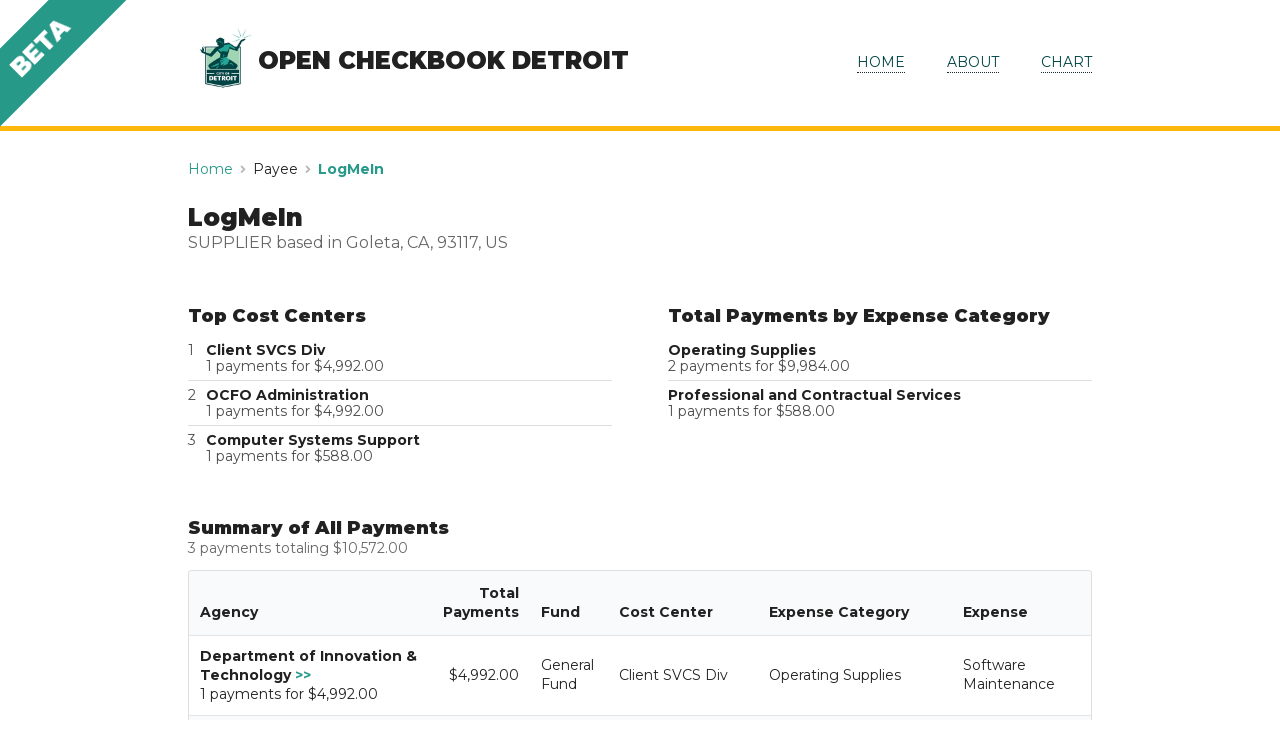

--- FILE ---
content_type: application/javascript; charset=utf-8
request_url: https://cityofdetroit.github.io/open-checkbook/webpack-runtime-cfe55b390e245fabb164.js
body_size: 1417
content:
!function(e){function t(t){for(var r,a,d=t[0],s=t[1],f=t[2],p=0,i=[];p<d.length;p++)a=d[p],c[a]&&i.push(c[a][0]),c[a]=0;for(r in s)Object.prototype.hasOwnProperty.call(s,r)&&(e[r]=s[r]);for(u&&u(t);i.length;)i.shift()();return o.push.apply(o,f||[]),n()}function n(){for(var e,t=0;t<o.length;t++){for(var n=o[t],r=!0,a=1;a<n.length;a++){var s=n[a];0!==c[s]&&(r=!1)}r&&(o.splice(t--,1),e=d(d.s=n[0]))}return e}var r={},a={12:0},c={12:0},o=[];function d(t){if(r[t])return r[t].exports;var n=r[t]={i:t,l:!1,exports:{}};return e[t].call(n.exports,n,n.exports,d),n.l=!0,n.exports}d.e=function(e){var t=[];a[e]?t.push(a[e]):0!==a[e]&&{0:1}[e]&&t.push(a[e]=new Promise(function(t,n){for(var r=({0:"styles",4:"component---src-pages-404-js",5:"component---src-pages-about-js",6:"component---src-pages-drilldown-js",7:"component---src-pages-index-js",8:"component---src-pages-table-js",9:"component---src-templates-agency-page-js",10:"component---src-templates-vendor-page-js",11:"pages-manifest"}[e]||e)+"."+{0:"67c96e6bed4bf3a5a43d",1:"31d6cfe0d16ae931b73c",2:"31d6cfe0d16ae931b73c",4:"31d6cfe0d16ae931b73c",5:"31d6cfe0d16ae931b73c",6:"31d6cfe0d16ae931b73c",7:"31d6cfe0d16ae931b73c",8:"31d6cfe0d16ae931b73c",9:"31d6cfe0d16ae931b73c",10:"31d6cfe0d16ae931b73c",11:"31d6cfe0d16ae931b73c",13:"31d6cfe0d16ae931b73c",14:"31d6cfe0d16ae931b73c",15:"31d6cfe0d16ae931b73c",16:"31d6cfe0d16ae931b73c",17:"31d6cfe0d16ae931b73c"}[e]+".css",c=d.p+r,o=document.getElementsByTagName("link"),s=0;s<o.length;s++){var f=(u=o[s]).getAttribute("data-href")||u.getAttribute("href");if("stylesheet"===u.rel&&(f===r||f===c))return t()}var p=document.getElementsByTagName("style");for(s=0;s<p.length;s++){var u;if((f=(u=p[s]).getAttribute("data-href"))===r||f===c)return t()}var i=document.createElement("link");i.rel="stylesheet",i.type="text/css",i.onload=t,i.onerror=function(t){var r=t&&t.target&&t.target.src||c,o=new Error("Loading CSS chunk "+e+" failed.\n("+r+")");o.request=r,delete a[e],i.parentNode.removeChild(i),n(o)},i.href=c,document.getElementsByTagName("head")[0].appendChild(i)}).then(function(){a[e]=0}));var n=c[e];if(0!==n)if(n)t.push(n[2]);else{var r=new Promise(function(t,r){n=c[e]=[t,r]});t.push(n[2]=r);var o,s=document.createElement("script");s.charset="utf-8",s.timeout=120,d.nc&&s.setAttribute("nonce",d.nc),s.src=function(e){return d.p+""+({0:"styles",4:"component---src-pages-404-js",5:"component---src-pages-about-js",6:"component---src-pages-drilldown-js",7:"component---src-pages-index-js",8:"component---src-pages-table-js",9:"component---src-templates-agency-page-js",10:"component---src-templates-vendor-page-js",11:"pages-manifest"}[e]||e)+"-"+{0:"6a58d45a1cdb6eeb7938",1:"ff17860b172b62d35337",2:"1425295d099969031531",4:"7ccdd1027866c18dbee4",5:"e1a800228e23a8ec23e0",6:"0e1fa02310a52900b971",7:"2442eb40cd8129f1d5f1",8:"941142e36d18a3e40bfc",9:"4bd8673a45da45cb0a5b",10:"87c0fa6ec49b7cc52fa9",11:"d6721a8e9833751d15f2",13:"f2266d64c227e7803bf6",14:"31ba3a7324838620bc9b",15:"ae9856d3cb965d0d0445",16:"c6b22904197b356d0fad",17:"69afb627d4a132acff94"}[e]+".js"}(e),o=function(t){s.onerror=s.onload=null,clearTimeout(f);var n=c[e];if(0!==n){if(n){var r=t&&("load"===t.type?"missing":t.type),a=t&&t.target&&t.target.src,o=new Error("Loading chunk "+e+" failed.\n("+r+": "+a+")");o.type=r,o.request=a,n[1](o)}c[e]=void 0}};var f=setTimeout(function(){o({type:"timeout",target:s})},12e4);s.onerror=s.onload=o,document.head.appendChild(s)}return Promise.all(t)},d.m=e,d.c=r,d.d=function(e,t,n){d.o(e,t)||Object.defineProperty(e,t,{enumerable:!0,get:n})},d.r=function(e){"undefined"!=typeof Symbol&&Symbol.toStringTag&&Object.defineProperty(e,Symbol.toStringTag,{value:"Module"}),Object.defineProperty(e,"__esModule",{value:!0})},d.t=function(e,t){if(1&t&&(e=d(e)),8&t)return e;if(4&t&&"object"==typeof e&&e&&e.__esModule)return e;var n=Object.create(null);if(d.r(n),Object.defineProperty(n,"default",{enumerable:!0,value:e}),2&t&&"string"!=typeof e)for(var r in e)d.d(n,r,function(t){return e[t]}.bind(null,r));return n},d.n=function(e){var t=e&&e.__esModule?function(){return e.default}:function(){return e};return d.d(t,"a",t),t},d.o=function(e,t){return Object.prototype.hasOwnProperty.call(e,t)},d.p="/open-checkbook/",d.oe=function(e){throw console.error(e),e};var s=window.webpackJsonp=window.webpackJsonp||[],f=s.push.bind(s);s.push=t,s=s.slice();for(var p=0;p<s.length;p++)t(s[p]);var u=f;n()}([]);
//# sourceMappingURL=webpack-runtime-cfe55b390e245fabb164.js.map

--- FILE ---
content_type: application/javascript; charset=utf-8
request_url: https://cityofdetroit.github.io/open-checkbook/16-c6b22904197b356d0fad.js
body_size: 4430
content:
(window.webpackJsonp=window.webpackJsonp||[]).push([[16],{182:function(e,a,t){var c=t(25),n=t(38);t(194)("keys",function(){return function(e){return n(c(e))}})},193:function(e,a,t){var c=t(26).f,n=Function.prototype,r=/^\s*function ([^ (]*)/;"name"in n||t(14)&&c(n,"name",{configurable:!0,get:function(){try{return(""+this).match(r)[1]}catch(e){return""}}})},194:function(e,a,t){var c=t(11),n=t(20),r=t(19);e.exports=function(e,a){var t=(n.Object||{})[e]||Object[e],i={};i[e]=a(t),c(c.S+c.F*r(function(){t(1)}),"Object",i)}},249:function(e,a,t){"use strict";var c=t(75),n=t.n(c),r=(t(155),t(167)),i=t.n(r),s=t(153),l=t.n(s),o=(t(4),t(0)),d=t.n(o),p=t(180),b=t(256),u=t(257),m=t(152);function h(e){var a=e.children,t=e.className,c=l()(t),r=Object(b.a)(h,e),i=Object(u.a)(h,e);return d.a.createElement(i,n()({},r,{className:c}),a)}h.handledProps=["as","children","className"],h.defaultProps={as:"tbody"},h.propTypes={};var O=h,j=t(258),v=t(221);function f(e){var a=e.active,t=e.children,c=e.className,r=e.collapsing,i=e.content,s=e.disabled,o=e.error,h=e.icon,O=e.negative,j=e.positive,N=e.selectable,g=e.singleLine,y=e.textAlign,k=e.verticalAlign,E=e.warning,P=e.width,w=l()(Object(p.a)(a,"active"),Object(p.a)(r,"collapsing"),Object(p.a)(s,"disabled"),Object(p.a)(o,"error"),Object(p.a)(O,"negative"),Object(p.a)(j,"positive"),Object(p.a)(N,"selectable"),Object(p.a)(g,"single line"),Object(p.a)(E,"warning"),Object(p.d)(y),Object(p.f)(k),Object(p.g)(P,"wide"),c),C=Object(b.a)(f,e),A=Object(u.a)(f,e);return m.a.isNil(t)?d.a.createElement(A,n()({},C,{className:w}),v.a.create(h),i):d.a.createElement(A,n()({},C,{className:w}),t)}f.handledProps=["active","as","children","className","collapsing","content","disabled","error","icon","negative","positive","selectable","singleLine","textAlign","verticalAlign","warning","width"],f.defaultProps={as:"td"},f.propTypes={},f.create=Object(j.c)(f,function(e){return{content:e}});var N=f;function g(e){var a=e.children,t=e.className,c=e.content,r=e.fullWidth,i=l()(Object(p.a)(r,"full-width"),t),s=Object(b.a)(g,e),o=Object(u.a)(g,e);return d.a.createElement(o,n()({},s,{className:i}),m.a.isNil(a)?c:a)}g.handledProps=["as","children","className","content","fullWidth"],g.defaultProps={as:"thead"},g.propTypes={};var y=g;function k(e){var a=e.as,t=Object(b.a)(k,e);return d.a.createElement(y,n()({},t,{as:a}))}k.handledProps=["as"],k.propTypes={},k.defaultProps={as:"tfoot"};var E=k;function P(e){var a=e.as,t=e.className,c=e.sorted,r=l()(Object(p.e)(c,"sorted"),t),i=Object(b.a)(P,e);return d.a.createElement(N,n()({},i,{as:a,className:r}))}P.handledProps=["as","className","sorted"],P.propTypes={},P.defaultProps={as:"th"};var w=P;function C(e){var a=e.active,t=e.cellAs,c=e.cells,r=e.children,s=e.className,o=e.disabled,h=e.error,O=e.negative,j=e.positive,v=e.textAlign,f=e.verticalAlign,g=e.warning,y=l()(Object(p.a)(a,"active"),Object(p.a)(o,"disabled"),Object(p.a)(h,"error"),Object(p.a)(O,"negative"),Object(p.a)(j,"positive"),Object(p.a)(g,"warning"),Object(p.d)(v),Object(p.f)(f),s),k=Object(b.a)(C,e),E=Object(u.a)(C,e);return m.a.isNil(r)?d.a.createElement(E,n()({},k,{className:y}),i()(c,function(e){return N.create(e,{defaultProps:{as:t}})})):d.a.createElement(E,n()({},k,{className:y}),r)}C.handledProps=["active","as","cellAs","cells","children","className","disabled","error","negative","positive","textAlign","verticalAlign","warning"],C.defaultProps={as:"tr",cellAs:"td"},C.propTypes={},C.create=Object(j.c)(C,function(e){return{cells:e}});var A=C;function T(e){var a=e.attached,t=e.basic,c=e.celled,r=e.children,s=e.className,o=e.collapsing,h=e.color,j=e.columns,v=e.compact,f=e.definition,N=e.fixed,g=e.footerRow,k=e.headerRow,P=e.headerRows,w=e.inverted,C=e.padded,z=e.renderBodyRow,x=e.selectable,G=e.singleLine,K=e.size,D=e.sortable,R=e.stackable,I=e.striped,L=e.structured,H=e.tableData,B=e.textAlign,F=e.unstackable,J=e.verticalAlign,S=l()("ui",h,K,Object(p.a)(c,"celled"),Object(p.a)(o,"collapsing"),Object(p.a)(f,"definition"),Object(p.a)(N,"fixed"),Object(p.a)(w,"inverted"),Object(p.a)(x,"selectable"),Object(p.a)(G,"single line"),Object(p.a)(D,"sortable"),Object(p.a)(R,"stackable"),Object(p.a)(I,"striped"),Object(p.a)(L,"structured"),Object(p.a)(F,"unstackable"),Object(p.b)(a,"attached"),Object(p.b)(t,"basic"),Object(p.b)(v,"compact"),Object(p.b)(C,"padded"),Object(p.d)(B),Object(p.f)(J),Object(p.g)(j,"column"),"table",s),W=Object(b.a)(T,e),V=Object(u.a)(T,e);if(!m.a.isNil(r))return d.a.createElement(V,n()({},W,{className:S}),r);var _={defaultProps:{cellAs:"th"}},q=(k||P)&&d.a.createElement(y,null,A.create(k,_),i()(P,function(e){return A.create(e,_)}));return d.a.createElement(V,n()({},W,{className:S}),q,d.a.createElement(O,null,z&&i()(H,function(e,a){return A.create(z(e,a))})),g&&d.a.createElement(E,null,A.create(g)))}T.handledProps=["as","attached","basic","celled","children","className","collapsing","color","columns","compact","definition","fixed","footerRow","headerRow","headerRows","inverted","padded","renderBodyRow","selectable","singleLine","size","sortable","stackable","striped","structured","tableData","textAlign","unstackable","verticalAlign"],T.defaultProps={as:"table"},T.propTypes={},T.Body=O,T.Cell=N,T.Footer=E,T.Header=y,T.HeaderCell=w,T.Row=A;a.a=T},250:function(e,a,t){"use strict";var c=t(75),n=t.n(c),r=(t(155),t(153)),i=t.n(r),s=(t(4),t(0)),l=t.n(s),o=t(180),d=t(256),p=t(257),b=t(152);function u(e){var a=e.children,t=e.className,c=e.compact,r=e.content,s=e.horizontal,m=e.piled,h=e.raised,O=e.size,j=e.stacked,v=i()("ui",O,Object(o.a)(c,"compact"),Object(o.a)(s,"horizontal"),Object(o.a)(m,"piled"),Object(o.a)(h,"raised"),Object(o.a)(j,"stacked"),"segments",t),f=Object(d.a)(u,e),N=Object(p.a)(u,e);return l.a.createElement(N,n()({},f,{className:v}),b.a.isNil(a)?r:a)}u.handledProps=["as","children","className","compact","content","horizontal","piled","raised","size","stacked"],u.propTypes={};var m=u;function h(e){var a=e.children,t=e.className,c=e.content,r=i()("inline",t),s=Object(d.a)(h,e),o=Object(p.a)(h,e);return l.a.createElement(o,n()({},s,{className:r}),b.a.isNil(a)?c:a)}h.handledProps=["as","children","className","content"],h.propTypes={};var O=h;function j(e){var a=e.attached,t=e.basic,c=e.children,r=e.circular,s=e.className,u=e.clearing,m=e.color,h=e.compact,O=e.content,v=e.disabled,f=e.floated,N=e.inverted,g=e.loading,y=e.placeholder,k=e.padded,E=e.piled,P=e.raised,w=e.secondary,C=e.size,A=e.stacked,T=e.tertiary,z=e.textAlign,x=e.vertical,G=i()("ui",m,C,Object(o.a)(t,"basic"),Object(o.a)(r,"circular"),Object(o.a)(u,"clearing"),Object(o.a)(h,"compact"),Object(o.a)(v,"disabled"),Object(o.a)(N,"inverted"),Object(o.a)(g,"loading"),Object(o.a)(y,"placeholder"),Object(o.a)(E,"piled"),Object(o.a)(P,"raised"),Object(o.a)(w,"secondary"),Object(o.a)(A,"stacked"),Object(o.a)(T,"tertiary"),Object(o.a)(x,"vertical"),Object(o.b)(a,"attached"),Object(o.b)(k,"padded"),Object(o.d)(z),Object(o.e)(f,"floated"),"segment",s),K=Object(d.a)(j,e),D=Object(p.a)(j,e);return l.a.createElement(D,n()({},K,{className:G}),b.a.isNil(c)?O:c)}j.handledProps=["as","attached","basic","children","circular","className","clearing","color","compact","content","disabled","floated","inverted","loading","padded","piled","placeholder","raised","secondary","size","stacked","tertiary","textAlign","vertical"],j.Group=m,j.Inline=O,j.propTypes={};a.a=j},251:function(e,a,t){"use strict";var c=t(75),n=t.n(c),r=(t(155),t(199)),i=t.n(r),s=t(153),l=t.n(s),o=(t(4),t(0)),d=t.n(o),p=t(256),b=t(257),u=t(152),m=t(173),h=t.n(m),O=t(166),j=t.n(O),v=t(258),f=t(221);function N(e){var a=e.children,t=e.className,c=e.content,r=e.icon,i=l()("divider",t),s=Object(p.a)(N,e),o=Object(b.a)(N,e);return j()(r)?j()(c)?d.a.createElement(o,n()({},s,{className:i}),u.a.isNil(a)?"/":a):d.a.createElement(o,n()({},s,{className:i}),c):f.a.create(r,{defaultProps:h()({},s,{className:i}),autoGenerateKey:!1})}N.handledProps=["as","children","className","content","icon"],N.propTypes={},N.create=Object(v.c)(N,function(e){return{icon:e}});var g=N,y=t(156),k=t.n(y),E=t(157),P=t.n(E),w=t(158),C=t.n(w),A=t(154),T=t.n(A),z=t(35),x=t.n(z),G=t(159),K=t.n(G),D=t(34),R=t.n(D),I=t(162),L=t.n(I),H=t(180),B=function(e){function a(){var e,t;k()(this,a);for(var c=arguments.length,n=new Array(c),r=0;r<c;r++)n[r]=arguments[r];return t=C()(this,(e=T()(a)).call.apply(e,[this].concat(n))),R()(x()(t),"computeElementType",function(){var e=t.props,a=e.link,c=e.onClick;if(a||c)return"a"}),R()(x()(t),"handleClick",function(e){return L()(t.props,"onClick",e,t.props)}),t}return K()(a,e),P()(a,[{key:"render",value:function(){var e=this.props,t=e.active,c=e.children,r=e.className,i=e.content,s=e.href,o=l()(Object(H.a)(t,"active"),"section",r),m=Object(p.a)(a,this.props),h=Object(b.a)(a,this.props,this.computeElementType);return d.a.createElement(h,n()({},m,{className:o,href:s,onClick:this.handleClick}),u.a.isNil(c)?i:c)}}]),a}(o.Component);function F(e){var a=e.children,t=e.className,c=e.divider,r=e.icon,s=e.sections,o=e.size,m=l()("ui",o,"breadcrumb",t),h=Object(p.a)(F,e),O=Object(b.a)(F,e);if(!u.a.isNil(a))return d.a.createElement(O,n()({},h,{className:m}),a);var j=[];return i()(s,function(e,a){var t=B.create(e);if(j.push(t),a!==s.length-1){var n="".concat(t.key,"_divider")||!1;j.push(g.create({content:c,icon:r,key:n}))}}),d.a.createElement(O,n()({},h,{className:m}),j)}R()(B,"handledProps",["active","as","children","className","content","href","link","onClick"]),B.propTypes={},B.create=Object(v.c)(B,function(e){return{content:e,link:!0}}),F.handledProps=["as","children","className","divider","icon","sections","size"],F.propTypes={},F.Divider=g,F.Section=B;a.a=F},298:function(e,a,t){"use strict";var c=t(75),n=t.n(c),r=t(156),i=t.n(r),s=t(157),l=t.n(s),o=t(158),d=t.n(o),p=t(154),b=t.n(p),u=t(35),m=t.n(u),h=t(159),O=t.n(h),j=t(34),v=t.n(j),f=t(167),N=t.n(f),g=t(162),y=t.n(g),k=t(153),E=t.n(k),P=(t(4),t(0)),w=t.n(P),C=t(180),A=t(256),T=t(257),z=t(152),x=t(258);function G(e){var a=e.children,t=e.className,c=e.content,r=E()(t,"description"),i=Object(A.a)(G,e),s=Object(T.a)(G,e);return w.a.createElement(s,n()({},i,{className:r}),z.a.isNil(a)?c:a)}G.handledProps=["as","children","className","content"],G.propTypes={},G.create=Object(x.c)(G,function(e){return{content:e}});var K=G;function D(e){var a=e.children,t=e.className,c=e.content,r=E()("header",t),i=Object(A.a)(D,e),s=Object(T.a)(D,e);return w.a.createElement(s,n()({},i,{className:r}),z.a.isNil(a)?c:a)}D.handledProps=["as","children","className","content"],D.propTypes={},D.create=Object(x.c)(D,function(e){return{content:e}});var R=D;function I(e){var a=e.children,t=e.className,c=e.content,r=e.description,i=e.floated,s=e.header,l=e.verticalAlign,o=E()(Object(C.e)(i,"floated"),Object(C.f)(l),"content",t),d=Object(A.a)(I,e),p=Object(T.a)(I,e);return z.a.isNil(a)?w.a.createElement(p,n()({},d,{className:o}),R.create(s),K.create(r),c):w.a.createElement(p,n()({},d,{className:o}),a)}I.handledProps=["as","children","className","content","description","floated","header","verticalAlign"],I.propTypes={},I.create=Object(x.c)(I,function(e){return{content:e}});var L=I,H=t(221);function B(e){var a=e.className,t=e.verticalAlign,c=E()(Object(C.f)(t),a),r=Object(A.a)(B,e);return w.a.createElement(H.a,n()({},r,{className:c}))}B.handledProps=["className","verticalAlign"],B.propTypes={},B.create=Object(x.c)(B,function(e){return{name:e}});var F=B,J=t(211),S=t.n(J),W=t(449),V=function(e){function a(){var e,t;i()(this,a);for(var c=arguments.length,n=new Array(c),r=0;r<c;r++)n[r]=arguments[r];return t=d()(this,(e=b()(a)).call.apply(e,[this].concat(n))),v()(m()(t),"handleClick",function(e){t.props.disabled||y()(t.props,"onClick",e,t.props)}),t}return O()(a,e),l()(a,[{key:"render",value:function(){var e=this.props,t=e.active,c=e.children,r=e.className,i=e.content,s=e.description,l=e.disabled,o=e.header,d=e.icon,p=e.image,b=e.value,u=Object(T.a)(a,this.props),m=E()(Object(C.a)(t,"active"),Object(C.a)(l,"disabled"),Object(C.a)("li"!==u,"item"),r),h=Object(A.a)(a,this.props),O="li"===u?{value:b}:{"data-value":b};if(!z.a.isNil(c))return w.a.createElement(u,n()({},O,{role:"listitem",className:m,onClick:this.handleClick},h),c);var j=F.create(d,{autoGenerateKey:!1}),v=W.a.create(p,{autoGenerateKey:!1});if(!Object(P.isValidElement)(i)&&S()(i))return w.a.createElement(u,n()({},O,{role:"listitem",className:m,onClick:this.handleClick},h),j||v,L.create(i,{autoGenerateKey:!1,defaultProps:{header:o,description:s}}));var f=R.create(o,{autoGenerateKey:!1}),N=K.create(s,{autoGenerateKey:!1});return j||v?w.a.createElement(u,n()({},O,{role:"listitem",className:m,onClick:this.handleClick},h),j||v,(i||f||N)&&w.a.createElement(L,null,f,N,i)):w.a.createElement(u,n()({},O,{role:"listitem",className:m,onClick:this.handleClick},h),f,N,i)}}]),a}(P.Component);v()(V,"handledProps",["active","as","children","className","content","description","disabled","header","icon","image","onClick","value"]),V.propTypes={},V.create=Object(x.c)(V,function(e){return{content:e}});var _=V;function q(e){var a=e.children,t=e.className,c=e.content,r=Object(A.a)(q,e),i=Object(T.a)(q,e),s=E()(Object(C.a)("ul"!==i&&"ol"!==i,"list"),t);return w.a.createElement(i,n()({},r,{className:s}),z.a.isNil(a)?c:a)}q.handledProps=["as","children","className","content"],q.propTypes={};var M=q,Q=function(e){function a(){var e,t;i()(this,a);for(var c=arguments.length,n=new Array(c),r=0;r<c;r++)n[r]=arguments[r];return t=d()(this,(e=b()(a)).call.apply(e,[this].concat(n))),v()(m()(t),"handleItemOverrides",function(e){return{onClick:function(a,c){y()(e,"onClick",a,c),y()(t.props,"onItemClick",a,c)}}}),t}return O()(a,e),l()(a,[{key:"render",value:function(){var e=this,t=this.props,c=t.animated,r=t.bulleted,i=t.celled,s=t.children,l=t.className,o=t.content,d=t.divided,p=t.floated,b=t.horizontal,u=t.inverted,m=t.items,h=t.link,O=t.ordered,j=t.relaxed,v=t.selection,f=t.size,g=t.verticalAlign,y=E()("ui",f,Object(C.a)(c,"animated"),Object(C.a)(r,"bulleted"),Object(C.a)(i,"celled"),Object(C.a)(d,"divided"),Object(C.a)(b,"horizontal"),Object(C.a)(u,"inverted"),Object(C.a)(h,"link"),Object(C.a)(O,"ordered"),Object(C.a)(v,"selection"),Object(C.b)(j,"relaxed"),Object(C.e)(p,"floated"),Object(C.f)(g),"list",l),k=Object(A.a)(a,this.props),P=Object(T.a)(a,this.props);return z.a.isNil(s)?z.a.isNil(o)?w.a.createElement(P,n()({role:"list",className:y},k),N()(m,function(a){return _.create(a,{overrideProps:e.handleItemOverrides})})):w.a.createElement(P,n()({role:"list",className:y},k),o):w.a.createElement(P,n()({role:"list",className:y},k),s)}}]),a}(P.Component);v()(Q,"Content",L),v()(Q,"Description",K),v()(Q,"Header",R),v()(Q,"Icon",F),v()(Q,"Item",_),v()(Q,"List",M),v()(Q,"handledProps",["animated","as","bulleted","celled","children","className","content","divided","floated","horizontal","inverted","items","link","onItemClick","ordered","relaxed","selection","size","verticalAlign"]),Q.propTypes={};a.a=Q},450:function(e,a,t){"use strict";var c=t(75),n=t.n(c),r=t(156),i=t.n(r),s=t(157),l=t.n(s),o=t(158),d=t.n(o),p=t(154),b=t.n(p),u=t(35),m=t.n(u),h=t(159),O=t.n(h),j=t(34),v=t.n(j),f=t(166),N=t.n(f),g=(t(155),t(153)),y=t.n(g),k=(t(4),t(0)),E=t.n(k),P=t(180),w=t(256),C=t(257),A=t(152),T=t(258),z=t(221);function x(e){var a=e.children,t=e.className,c=e.content,r=y()("content",t),i=Object(w.a)(x,e),s=Object(C.a)(x,e);return E.a.createElement(s,n()({},i,{className:r}),A.a.isNil(a)?c:a)}x.handledProps=["as","children","className","content"],x.propTypes={};var G=x;function K(e){var a=e.children,t=e.className,c=e.content,r=y()("header",t),i=Object(w.a)(K,e),s=Object(C.a)(K,e);return E.a.createElement(s,n()({},i,{className:r}),A.a.isNil(a)?c:a)}K.handledProps=["as","children","className","content"],K.propTypes={},K.create=Object(T.c)(K,function(e){return{content:e}});var D=K,R=t(167),I=t.n(R);function L(e){var a=e.children,t=e.className,c=e.content,r=y()("content",t),i=Object(w.a)(L,e),s=Object(C.a)(L,e);return E.a.createElement(s,n()({},i,{className:r}),A.a.isNil(a)?c:a)}L.handledProps=["as","children","className","content"],L.propTypes={},L.defaultProps={as:"li"},L.create=Object(T.c)(L,function(e){return{content:e}});var H=L;function B(e){var a=e.children,t=e.className,c=e.items,r=y()("list",t),i=Object(w.a)(B,e),s=Object(C.a)(B,e);return E.a.createElement(s,n()({},i,{className:r}),A.a.isNil(a)?I()(c,H.create):a)}B.handledProps=["as","children","className","items"],B.propTypes={},B.defaultProps={as:"ul"},B.create=Object(T.c)(B,function(e){return{items:e}});var F=B;t.d(a,"a",function(){return J});var J=function(e){function a(){var e,t;i()(this,a);for(var c=arguments.length,n=new Array(c),r=0;r<c;r++)n[r]=arguments[r];return t=d()(this,(e=b()(a)).call.apply(e,[this].concat(n))),v()(m()(t),"handleDismiss",function(e){var a=t.props.onDismiss;a&&a(e,t.props)}),t}return O()(a,e),l()(a,[{key:"render",value:function(){var e=this.props,t=e.attached,c=e.children,r=e.className,i=e.color,s=e.compact,l=e.content,o=e.error,d=e.floating,p=e.header,b=e.hidden,u=e.icon,m=e.info,h=e.list,O=e.negative,j=e.onDismiss,v=e.positive,f=e.size,g=e.success,k=e.visible,x=e.warning,K=y()("ui",i,f,Object(P.a)(s,"compact"),Object(P.a)(o,"error"),Object(P.a)(d,"floating"),Object(P.a)(b,"hidden"),Object(P.a)(u,"icon"),Object(P.a)(m,"info"),Object(P.a)(O,"negative"),Object(P.a)(v,"positive"),Object(P.a)(g,"success"),Object(P.a)(k,"visible"),Object(P.a)(x,"warning"),Object(P.b)(t,"attached"),"message",r),R=j&&E.a.createElement(z.a,{name:"close",onClick:this.handleDismiss}),I=Object(w.a)(a,this.props),L=Object(C.a)(a,this.props);return A.a.isNil(c)?E.a.createElement(L,n()({},I,{className:K}),R,z.a.create(u,{autoGenerateKey:!1}),(!N()(p)||!N()(l)||!N()(h))&&E.a.createElement(G,null,D.create(p,{autoGenerateKey:!1}),F.create(h,{autoGenerateKey:!1}),Object(T.a)(l,{autoGenerateKey:!1}))):E.a.createElement(L,n()({},I,{className:K}),R,c)}}]),a}(k.Component);v()(J,"Content",G),v()(J,"Header",D),v()(J,"List",F),v()(J,"Item",H),v()(J,"handledProps",["as","attached","children","className","color","compact","content","error","floating","header","hidden","icon","info","list","negative","onDismiss","positive","size","success","visible","warning"]),J.propTypes={}}}]);
//# sourceMappingURL=16-c6b22904197b356d0fad.js.map

--- FILE ---
content_type: application/javascript; charset=utf-8
request_url: https://cityofdetroit.github.io/open-checkbook/1-ff17860b172b62d35337.js
body_size: 51228
content:
(window.webpackJsonp=window.webpackJsonp||[]).push([[1],Array(152).concat([function(t,n,e){"use strict";var r={};e.r(r),e.d(r,"someByType",function(){return f}),e.d(r,"findByType",function(){return l}),e.d(r,"isNil",function(){return s});var o=e(270),i=e.n(o),u=e(241),a=e.n(u),c=e(0),f=function(t,n){return a()(c.Children.toArray(t),{type:n})},l=function(t,n){return i()(c.Children.toArray(t),{type:n})},s=function(t){return null==t||Array.isArray(t)&&0===t.length};e.d(n,"a",function(){return r})},function(t,n,e){var r;!function(){"use strict";var e={}.hasOwnProperty;function o(){for(var t=[],n=0;n<arguments.length;n++){var r=arguments[n];if(r){var i=typeof r;if("string"===i||"number"===i)t.push(r);else if(Array.isArray(r)&&r.length){var u=o.apply(null,r);u&&t.push(u)}else if("object"===i)for(var a in r)e.call(r,a)&&r[a]&&t.push(a)}}return t.join(" ")}t.exports?(o.default=o,t.exports=o):void 0===(r=function(){return o}.apply(n,[]))||(t.exports=r)}()},function(t,n){function e(n){return t.exports=e=Object.setPrototypeOf?Object.getPrototypeOf:function(t){return t.__proto__||Object.getPrototypeOf(t)},e(n)}t.exports=e},function(t,n,e){var r=e(294),o=e(197),i=e(220),u=o(function(t,n){return i(t)?r(t,n):[]});t.exports=u},function(t,n){t.exports=function(t,n){if(!(t instanceof n))throw new TypeError("Cannot call a class as a function")}},function(t,n){function e(t,n){for(var e=0;e<n.length;e++){var r=n[e];r.enumerable=r.enumerable||!1,r.configurable=!0,"value"in r&&(r.writable=!0),Object.defineProperty(t,r.key,r)}}t.exports=function(t,n,r){return n&&e(t.prototype,n),r&&e(t,r),t}},function(t,n,e){var r=e(188),o=e(35);t.exports=function(t,n){return!n||"object"!==r(n)&&"function"!=typeof n?o(t):n}},function(t,n,e){var r=e(394);t.exports=function(t,n){if("function"!=typeof n&&null!==n)throw new TypeError("Super expression must either be null or a function");t.prototype=Object.create(n&&n.prototype,{constructor:{value:t,writable:!0,configurable:!0}}),n&&r(t,n)}},,,function(t,n,e){var r=e(395),o=e(197)(r);t.exports=o},,function(t,n,e){(function(t,r){var o;(function(){var i,u=200,a="Unsupported core-js use. Try https://npms.io/search?q=ponyfill.",c="Expected a function",f="__lodash_hash_undefined__",l=500,s="__lodash_placeholder__",p=1,h=2,v=4,d=1,y=2,g=1,b=2,_=4,m=8,T=16,O=32,E=64,w=128,j=256,A=512,x=30,S="...",P=800,C=16,R=1,k=2,M=1/0,N=9007199254740991,L=1.7976931348623157e308,I=NaN,D=4294967295,U=D-1,z=D>>>1,G=[["ary",w],["bind",g],["bindKey",b],["curry",m],["curryRight",T],["flip",A],["partial",O],["partialRight",E],["rearg",j]],B="[object Arguments]",F="[object Array]",H="[object AsyncFunction]",$="[object Boolean]",W="[object Date]",q="[object DOMException]",K="[object Error]",V="[object Function]",Y="[object GeneratorFunction]",Z="[object Map]",X="[object Number]",J="[object Null]",Q="[object Object]",tt="[object Proxy]",nt="[object RegExp]",et="[object Set]",rt="[object String]",ot="[object Symbol]",it="[object Undefined]",ut="[object WeakMap]",at="[object WeakSet]",ct="[object ArrayBuffer]",ft="[object DataView]",lt="[object Float32Array]",st="[object Float64Array]",pt="[object Int8Array]",ht="[object Int16Array]",vt="[object Int32Array]",dt="[object Uint8Array]",yt="[object Uint8ClampedArray]",gt="[object Uint16Array]",bt="[object Uint32Array]",_t=/\b__p \+= '';/g,mt=/\b(__p \+=) '' \+/g,Tt=/(__e\(.*?\)|\b__t\)) \+\n'';/g,Ot=/&(?:amp|lt|gt|quot|#39);/g,Et=/[&<>"']/g,wt=RegExp(Ot.source),jt=RegExp(Et.source),At=/<%-([\s\S]+?)%>/g,xt=/<%([\s\S]+?)%>/g,St=/<%=([\s\S]+?)%>/g,Pt=/\.|\[(?:[^[\]]*|(["'])(?:(?!\1)[^\\]|\\.)*?\1)\]/,Ct=/^\w*$/,Rt=/[^.[\]]+|\[(?:(-?\d+(?:\.\d+)?)|(["'])((?:(?!\2)[^\\]|\\.)*?)\2)\]|(?=(?:\.|\[\])(?:\.|\[\]|$))/g,kt=/[\\^$.*+?()[\]{}|]/g,Mt=RegExp(kt.source),Nt=/^\s+|\s+$/g,Lt=/^\s+/,It=/\s+$/,Dt=/\{(?:\n\/\* \[wrapped with .+\] \*\/)?\n?/,Ut=/\{\n\/\* \[wrapped with (.+)\] \*/,zt=/,? & /,Gt=/[^\x00-\x2f\x3a-\x40\x5b-\x60\x7b-\x7f]+/g,Bt=/\\(\\)?/g,Ft=/\$\{([^\\}]*(?:\\.[^\\}]*)*)\}/g,Ht=/\w*$/,$t=/^[-+]0x[0-9a-f]+$/i,Wt=/^0b[01]+$/i,qt=/^\[object .+?Constructor\]$/,Kt=/^0o[0-7]+$/i,Vt=/^(?:0|[1-9]\d*)$/,Yt=/[\xc0-\xd6\xd8-\xf6\xf8-\xff\u0100-\u017f]/g,Zt=/($^)/,Xt=/['\n\r\u2028\u2029\\]/g,Jt="\\u0300-\\u036f\\ufe20-\\ufe2f\\u20d0-\\u20ff",Qt="\\xac\\xb1\\xd7\\xf7\\x00-\\x2f\\x3a-\\x40\\x5b-\\x60\\x7b-\\xbf\\u2000-\\u206f \\t\\x0b\\f\\xa0\\ufeff\\n\\r\\u2028\\u2029\\u1680\\u180e\\u2000\\u2001\\u2002\\u2003\\u2004\\u2005\\u2006\\u2007\\u2008\\u2009\\u200a\\u202f\\u205f\\u3000",tn="[\\ud800-\\udfff]",nn="["+Qt+"]",en="["+Jt+"]",rn="\\d+",on="[\\u2700-\\u27bf]",un="[a-z\\xdf-\\xf6\\xf8-\\xff]",an="[^\\ud800-\\udfff"+Qt+rn+"\\u2700-\\u27bfa-z\\xdf-\\xf6\\xf8-\\xffA-Z\\xc0-\\xd6\\xd8-\\xde]",cn="\\ud83c[\\udffb-\\udfff]",fn="[^\\ud800-\\udfff]",ln="(?:\\ud83c[\\udde6-\\uddff]){2}",sn="[\\ud800-\\udbff][\\udc00-\\udfff]",pn="[A-Z\\xc0-\\xd6\\xd8-\\xde]",hn="(?:"+un+"|"+an+")",vn="(?:"+pn+"|"+an+")",dn="(?:"+en+"|"+cn+")"+"?",yn="[\\ufe0e\\ufe0f]?"+dn+("(?:\\u200d(?:"+[fn,ln,sn].join("|")+")[\\ufe0e\\ufe0f]?"+dn+")*"),gn="(?:"+[on,ln,sn].join("|")+")"+yn,bn="(?:"+[fn+en+"?",en,ln,sn,tn].join("|")+")",_n=RegExp("['’]","g"),mn=RegExp(en,"g"),Tn=RegExp(cn+"(?="+cn+")|"+bn+yn,"g"),On=RegExp([pn+"?"+un+"+(?:['’](?:d|ll|m|re|s|t|ve))?(?="+[nn,pn,"$"].join("|")+")",vn+"+(?:['’](?:D|LL|M|RE|S|T|VE))?(?="+[nn,pn+hn,"$"].join("|")+")",pn+"?"+hn+"+(?:['’](?:d|ll|m|re|s|t|ve))?",pn+"+(?:['’](?:D|LL|M|RE|S|T|VE))?","\\d*(?:1ST|2ND|3RD|(?![123])\\dTH)(?=\\b|[a-z_])","\\d*(?:1st|2nd|3rd|(?![123])\\dth)(?=\\b|[A-Z_])",rn,gn].join("|"),"g"),En=RegExp("[\\u200d\\ud800-\\udfff"+Jt+"\\ufe0e\\ufe0f]"),wn=/[a-z][A-Z]|[A-Z]{2}[a-z]|[0-9][a-zA-Z]|[a-zA-Z][0-9]|[^a-zA-Z0-9 ]/,jn=["Array","Buffer","DataView","Date","Error","Float32Array","Float64Array","Function","Int8Array","Int16Array","Int32Array","Map","Math","Object","Promise","RegExp","Set","String","Symbol","TypeError","Uint8Array","Uint8ClampedArray","Uint16Array","Uint32Array","WeakMap","_","clearTimeout","isFinite","parseInt","setTimeout"],An=-1,xn={};xn[lt]=xn[st]=xn[pt]=xn[ht]=xn[vt]=xn[dt]=xn[yt]=xn[gt]=xn[bt]=!0,xn[B]=xn[F]=xn[ct]=xn[$]=xn[ft]=xn[W]=xn[K]=xn[V]=xn[Z]=xn[X]=xn[Q]=xn[nt]=xn[et]=xn[rt]=xn[ut]=!1;var Sn={};Sn[B]=Sn[F]=Sn[ct]=Sn[ft]=Sn[$]=Sn[W]=Sn[lt]=Sn[st]=Sn[pt]=Sn[ht]=Sn[vt]=Sn[Z]=Sn[X]=Sn[Q]=Sn[nt]=Sn[et]=Sn[rt]=Sn[ot]=Sn[dt]=Sn[yt]=Sn[gt]=Sn[bt]=!0,Sn[K]=Sn[V]=Sn[ut]=!1;var Pn={"\\":"\\","'":"'","\n":"n","\r":"r","\u2028":"u2028","\u2029":"u2029"},Cn=parseFloat,Rn=parseInt,kn="object"==typeof t&&t&&t.Object===Object&&t,Mn="object"==typeof self&&self&&self.Object===Object&&self,Nn=kn||Mn||Function("return this")(),Ln=n&&!n.nodeType&&n,In=Ln&&"object"==typeof r&&r&&!r.nodeType&&r,Dn=In&&In.exports===Ln,Un=Dn&&kn.process,zn=function(){try{var t=In&&In.require&&In.require("util").types;return t||Un&&Un.binding&&Un.binding("util")}catch(n){}}(),Gn=zn&&zn.isArrayBuffer,Bn=zn&&zn.isDate,Fn=zn&&zn.isMap,Hn=zn&&zn.isRegExp,$n=zn&&zn.isSet,Wn=zn&&zn.isTypedArray;function qn(t,n,e){switch(e.length){case 0:return t.call(n);case 1:return t.call(n,e[0]);case 2:return t.call(n,e[0],e[1]);case 3:return t.call(n,e[0],e[1],e[2])}return t.apply(n,e)}function Kn(t,n,e,r){for(var o=-1,i=null==t?0:t.length;++o<i;){var u=t[o];n(r,u,e(u),t)}return r}function Vn(t,n){for(var e=-1,r=null==t?0:t.length;++e<r&&!1!==n(t[e],e,t););return t}function Yn(t,n){for(var e=null==t?0:t.length;e--&&!1!==n(t[e],e,t););return t}function Zn(t,n){for(var e=-1,r=null==t?0:t.length;++e<r;)if(!n(t[e],e,t))return!1;return!0}function Xn(t,n){for(var e=-1,r=null==t?0:t.length,o=0,i=[];++e<r;){var u=t[e];n(u,e,t)&&(i[o++]=u)}return i}function Jn(t,n){return!!(null==t?0:t.length)&&ce(t,n,0)>-1}function Qn(t,n,e){for(var r=-1,o=null==t?0:t.length;++r<o;)if(e(n,t[r]))return!0;return!1}function te(t,n){for(var e=-1,r=null==t?0:t.length,o=Array(r);++e<r;)o[e]=n(t[e],e,t);return o}function ne(t,n){for(var e=-1,r=n.length,o=t.length;++e<r;)t[o+e]=n[e];return t}function ee(t,n,e,r){var o=-1,i=null==t?0:t.length;for(r&&i&&(e=t[++o]);++o<i;)e=n(e,t[o],o,t);return e}function re(t,n,e,r){var o=null==t?0:t.length;for(r&&o&&(e=t[--o]);o--;)e=n(e,t[o],o,t);return e}function oe(t,n){for(var e=-1,r=null==t?0:t.length;++e<r;)if(n(t[e],e,t))return!0;return!1}var ie=pe("length");function ue(t,n,e){var r;return e(t,function(t,e,o){if(n(t,e,o))return r=e,!1}),r}function ae(t,n,e,r){for(var o=t.length,i=e+(r?1:-1);r?i--:++i<o;)if(n(t[i],i,t))return i;return-1}function ce(t,n,e){return n==n?function(t,n,e){var r=e-1,o=t.length;for(;++r<o;)if(t[r]===n)return r;return-1}(t,n,e):ae(t,le,e)}function fe(t,n,e,r){for(var o=e-1,i=t.length;++o<i;)if(r(t[o],n))return o;return-1}function le(t){return t!=t}function se(t,n){var e=null==t?0:t.length;return e?de(t,n)/e:I}function pe(t){return function(n){return null==n?i:n[t]}}function he(t){return function(n){return null==t?i:t[n]}}function ve(t,n,e,r,o){return o(t,function(t,o,i){e=r?(r=!1,t):n(e,t,o,i)}),e}function de(t,n){for(var e,r=-1,o=t.length;++r<o;){var u=n(t[r]);u!==i&&(e=e===i?u:e+u)}return e}function ye(t,n){for(var e=-1,r=Array(t);++e<t;)r[e]=n(e);return r}function ge(t){return function(n){return t(n)}}function be(t,n){return te(n,function(n){return t[n]})}function _e(t,n){return t.has(n)}function me(t,n){for(var e=-1,r=t.length;++e<r&&ce(n,t[e],0)>-1;);return e}function Te(t,n){for(var e=t.length;e--&&ce(n,t[e],0)>-1;);return e}var Oe=he({"À":"A","Á":"A","Â":"A","Ã":"A","Ä":"A","Å":"A","à":"a","á":"a","â":"a","ã":"a","ä":"a","å":"a","Ç":"C","ç":"c","Ð":"D","ð":"d","È":"E","É":"E","Ê":"E","Ë":"E","è":"e","é":"e","ê":"e","ë":"e","Ì":"I","Í":"I","Î":"I","Ï":"I","ì":"i","í":"i","î":"i","ï":"i","Ñ":"N","ñ":"n","Ò":"O","Ó":"O","Ô":"O","Õ":"O","Ö":"O","Ø":"O","ò":"o","ó":"o","ô":"o","õ":"o","ö":"o","ø":"o","Ù":"U","Ú":"U","Û":"U","Ü":"U","ù":"u","ú":"u","û":"u","ü":"u","Ý":"Y","ý":"y","ÿ":"y","Æ":"Ae","æ":"ae","Þ":"Th","þ":"th","ß":"ss","Ā":"A","Ă":"A","Ą":"A","ā":"a","ă":"a","ą":"a","Ć":"C","Ĉ":"C","Ċ":"C","Č":"C","ć":"c","ĉ":"c","ċ":"c","č":"c","Ď":"D","Đ":"D","ď":"d","đ":"d","Ē":"E","Ĕ":"E","Ė":"E","Ę":"E","Ě":"E","ē":"e","ĕ":"e","ė":"e","ę":"e","ě":"e","Ĝ":"G","Ğ":"G","Ġ":"G","Ģ":"G","ĝ":"g","ğ":"g","ġ":"g","ģ":"g","Ĥ":"H","Ħ":"H","ĥ":"h","ħ":"h","Ĩ":"I","Ī":"I","Ĭ":"I","Į":"I","İ":"I","ĩ":"i","ī":"i","ĭ":"i","į":"i","ı":"i","Ĵ":"J","ĵ":"j","Ķ":"K","ķ":"k","ĸ":"k","Ĺ":"L","Ļ":"L","Ľ":"L","Ŀ":"L","Ł":"L","ĺ":"l","ļ":"l","ľ":"l","ŀ":"l","ł":"l","Ń":"N","Ņ":"N","Ň":"N","Ŋ":"N","ń":"n","ņ":"n","ň":"n","ŋ":"n","Ō":"O","Ŏ":"O","Ő":"O","ō":"o","ŏ":"o","ő":"o","Ŕ":"R","Ŗ":"R","Ř":"R","ŕ":"r","ŗ":"r","ř":"r","Ś":"S","Ŝ":"S","Ş":"S","Š":"S","ś":"s","ŝ":"s","ş":"s","š":"s","Ţ":"T","Ť":"T","Ŧ":"T","ţ":"t","ť":"t","ŧ":"t","Ũ":"U","Ū":"U","Ŭ":"U","Ů":"U","Ű":"U","Ų":"U","ũ":"u","ū":"u","ŭ":"u","ů":"u","ű":"u","ų":"u","Ŵ":"W","ŵ":"w","Ŷ":"Y","ŷ":"y","Ÿ":"Y","Ź":"Z","Ż":"Z","Ž":"Z","ź":"z","ż":"z","ž":"z","Ĳ":"IJ","ĳ":"ij","Œ":"Oe","œ":"oe","ŉ":"'n","ſ":"s"}),Ee=he({"&":"&amp;","<":"&lt;",">":"&gt;",'"':"&quot;","'":"&#39;"});function we(t){return"\\"+Pn[t]}function je(t){return En.test(t)}function Ae(t){var n=-1,e=Array(t.size);return t.forEach(function(t,r){e[++n]=[r,t]}),e}function xe(t,n){return function(e){return t(n(e))}}function Se(t,n){for(var e=-1,r=t.length,o=0,i=[];++e<r;){var u=t[e];u!==n&&u!==s||(t[e]=s,i[o++]=e)}return i}function Pe(t){var n=-1,e=Array(t.size);return t.forEach(function(t){e[++n]=t}),e}function Ce(t){var n=-1,e=Array(t.size);return t.forEach(function(t){e[++n]=[t,t]}),e}function Re(t){return je(t)?function(t){var n=Tn.lastIndex=0;for(;Tn.test(t);)++n;return n}(t):ie(t)}function ke(t){return je(t)?function(t){return t.match(Tn)||[]}(t):function(t){return t.split("")}(t)}var Me=he({"&amp;":"&","&lt;":"<","&gt;":">","&quot;":'"',"&#39;":"'"});var Ne=function t(n){var e,r=(n=null==n?Nn:Ne.defaults(Nn.Object(),n,Ne.pick(Nn,jn))).Array,o=n.Date,Jt=n.Error,Qt=n.Function,tn=n.Math,nn=n.Object,en=n.RegExp,rn=n.String,on=n.TypeError,un=r.prototype,an=Qt.prototype,cn=nn.prototype,fn=n["__core-js_shared__"],ln=an.toString,sn=cn.hasOwnProperty,pn=0,hn=(e=/[^.]+$/.exec(fn&&fn.keys&&fn.keys.IE_PROTO||""))?"Symbol(src)_1."+e:"",vn=cn.toString,dn=ln.call(nn),yn=Nn._,gn=en("^"+ln.call(sn).replace(kt,"\\$&").replace(/hasOwnProperty|(function).*?(?=\\\()| for .+?(?=\\\])/g,"$1.*?")+"$"),bn=Dn?n.Buffer:i,Tn=n.Symbol,En=n.Uint8Array,Pn=bn?bn.allocUnsafe:i,kn=xe(nn.getPrototypeOf,nn),Mn=nn.create,Ln=cn.propertyIsEnumerable,In=un.splice,Un=Tn?Tn.isConcatSpreadable:i,zn=Tn?Tn.iterator:i,ie=Tn?Tn.toStringTag:i,he=function(){try{var t=zi(nn,"defineProperty");return t({},"",{}),t}catch(n){}}(),Le=n.clearTimeout!==Nn.clearTimeout&&n.clearTimeout,Ie=o&&o.now!==Nn.Date.now&&o.now,De=n.setTimeout!==Nn.setTimeout&&n.setTimeout,Ue=tn.ceil,ze=tn.floor,Ge=nn.getOwnPropertySymbols,Be=bn?bn.isBuffer:i,Fe=n.isFinite,He=un.join,$e=xe(nn.keys,nn),We=tn.max,qe=tn.min,Ke=o.now,Ve=n.parseInt,Ye=tn.random,Ze=un.reverse,Xe=zi(n,"DataView"),Je=zi(n,"Map"),Qe=zi(n,"Promise"),tr=zi(n,"Set"),nr=zi(n,"WeakMap"),er=zi(nn,"create"),rr=nr&&new nr,or={},ir=su(Xe),ur=su(Je),ar=su(Qe),cr=su(tr),fr=su(nr),lr=Tn?Tn.prototype:i,sr=lr?lr.valueOf:i,pr=lr?lr.toString:i;function hr(t){if(Sa(t)&&!ga(t)&&!(t instanceof gr)){if(t instanceof yr)return t;if(sn.call(t,"__wrapped__"))return pu(t)}return new yr(t)}var vr=function(){function t(){}return function(n){if(!xa(n))return{};if(Mn)return Mn(n);t.prototype=n;var e=new t;return t.prototype=i,e}}();function dr(){}function yr(t,n){this.__wrapped__=t,this.__actions__=[],this.__chain__=!!n,this.__index__=0,this.__values__=i}function gr(t){this.__wrapped__=t,this.__actions__=[],this.__dir__=1,this.__filtered__=!1,this.__iteratees__=[],this.__takeCount__=D,this.__views__=[]}function br(t){var n=-1,e=null==t?0:t.length;for(this.clear();++n<e;){var r=t[n];this.set(r[0],r[1])}}function _r(t){var n=-1,e=null==t?0:t.length;for(this.clear();++n<e;){var r=t[n];this.set(r[0],r[1])}}function mr(t){var n=-1,e=null==t?0:t.length;for(this.clear();++n<e;){var r=t[n];this.set(r[0],r[1])}}function Tr(t){var n=-1,e=null==t?0:t.length;for(this.__data__=new mr;++n<e;)this.add(t[n])}function Or(t){var n=this.__data__=new _r(t);this.size=n.size}function Er(t,n){var e=ga(t),r=!e&&ya(t),o=!e&&!r&&Ta(t),i=!e&&!r&&!o&&Ia(t),u=e||r||o||i,a=u?ye(t.length,rn):[],c=a.length;for(var f in t)!n&&!sn.call(t,f)||u&&("length"==f||o&&("offset"==f||"parent"==f)||i&&("buffer"==f||"byteLength"==f||"byteOffset"==f)||qi(f,c))||a.push(f);return a}function wr(t){var n=t.length;return n?t[Oo(0,n-1)]:i}function jr(t,n){return cu(ri(t),Nr(n,0,t.length))}function Ar(t){return cu(ri(t))}function xr(t,n,e){(e===i||ha(t[n],e))&&(e!==i||n in t)||kr(t,n,e)}function Sr(t,n,e){var r=t[n];sn.call(t,n)&&ha(r,e)&&(e!==i||n in t)||kr(t,n,e)}function Pr(t,n){for(var e=t.length;e--;)if(ha(t[e][0],n))return e;return-1}function Cr(t,n,e,r){return zr(t,function(t,o,i){n(r,t,e(t),i)}),r}function Rr(t,n){return t&&oi(n,oc(n),t)}function kr(t,n,e){"__proto__"==n&&he?he(t,n,{configurable:!0,enumerable:!0,value:e,writable:!0}):t[n]=e}function Mr(t,n){for(var e=-1,o=n.length,u=r(o),a=null==t;++e<o;)u[e]=a?i:Qa(t,n[e]);return u}function Nr(t,n,e){return t==t&&(e!==i&&(t=t<=e?t:e),n!==i&&(t=t>=n?t:n)),t}function Lr(t,n,e,r,o,u){var a,c=n&p,f=n&h,l=n&v;if(e&&(a=o?e(t,r,o,u):e(t)),a!==i)return a;if(!xa(t))return t;var s=ga(t);if(s){if(a=function(t){var n=t.length,e=new t.constructor(n);return n&&"string"==typeof t[0]&&sn.call(t,"index")&&(e.index=t.index,e.input=t.input),e}(t),!c)return ri(t,a)}else{var d=Fi(t),y=d==V||d==Y;if(Ta(t))return Xo(t,c);if(d==Q||d==B||y&&!o){if(a=f||y?{}:$i(t),!c)return f?function(t,n){return oi(t,Bi(t),n)}(t,function(t,n){return t&&oi(n,ic(n),t)}(a,t)):function(t,n){return oi(t,Gi(t),n)}(t,Rr(a,t))}else{if(!Sn[d])return o?t:{};a=function(t,n,e){var r,o=t.constructor;switch(n){case ct:return Jo(t);case $:case W:return new o(+t);case ft:return function(t,n){var e=n?Jo(t.buffer):t.buffer;return new t.constructor(e,t.byteOffset,t.byteLength)}(t,e);case lt:case st:case pt:case ht:case vt:case dt:case yt:case gt:case bt:return Qo(t,e);case Z:return new o;case X:case rt:return new o(t);case nt:return function(t){var n=new t.constructor(t.source,Ht.exec(t));return n.lastIndex=t.lastIndex,n}(t);case et:return new o;case ot:return r=t,sr?nn(sr.call(r)):{}}}(t,d,c)}}u||(u=new Or);var g=u.get(t);if(g)return g;if(u.set(t,a),Ma(t))return t.forEach(function(r){a.add(Lr(r,n,e,r,t,u))}),a;if(Pa(t))return t.forEach(function(r,o){a.set(o,Lr(r,n,e,o,t,u))}),a;var b=s?i:(l?f?ki:Ri:f?ic:oc)(t);return Vn(b||t,function(r,o){b&&(r=t[o=r]),Sr(a,o,Lr(r,n,e,o,t,u))}),a}function Ir(t,n,e){var r=e.length;if(null==t)return!r;for(t=nn(t);r--;){var o=e[r],u=n[o],a=t[o];if(a===i&&!(o in t)||!u(a))return!1}return!0}function Dr(t,n,e){if("function"!=typeof t)throw new on(c);return ou(function(){t.apply(i,e)},n)}function Ur(t,n,e,r){var o=-1,i=Jn,a=!0,c=t.length,f=[],l=n.length;if(!c)return f;e&&(n=te(n,ge(e))),r?(i=Qn,a=!1):n.length>=u&&(i=_e,a=!1,n=new Tr(n));t:for(;++o<c;){var s=t[o],p=null==e?s:e(s);if(s=r||0!==s?s:0,a&&p==p){for(var h=l;h--;)if(n[h]===p)continue t;f.push(s)}else i(n,p,r)||f.push(s)}return f}hr.templateSettings={escape:At,evaluate:xt,interpolate:St,variable:"",imports:{_:hr}},hr.prototype=dr.prototype,hr.prototype.constructor=hr,yr.prototype=vr(dr.prototype),yr.prototype.constructor=yr,gr.prototype=vr(dr.prototype),gr.prototype.constructor=gr,br.prototype.clear=function(){this.__data__=er?er(null):{},this.size=0},br.prototype.delete=function(t){var n=this.has(t)&&delete this.__data__[t];return this.size-=n?1:0,n},br.prototype.get=function(t){var n=this.__data__;if(er){var e=n[t];return e===f?i:e}return sn.call(n,t)?n[t]:i},br.prototype.has=function(t){var n=this.__data__;return er?n[t]!==i:sn.call(n,t)},br.prototype.set=function(t,n){var e=this.__data__;return this.size+=this.has(t)?0:1,e[t]=er&&n===i?f:n,this},_r.prototype.clear=function(){this.__data__=[],this.size=0},_r.prototype.delete=function(t){var n=this.__data__,e=Pr(n,t);return!(e<0||(e==n.length-1?n.pop():In.call(n,e,1),--this.size,0))},_r.prototype.get=function(t){var n=this.__data__,e=Pr(n,t);return e<0?i:n[e][1]},_r.prototype.has=function(t){return Pr(this.__data__,t)>-1},_r.prototype.set=function(t,n){var e=this.__data__,r=Pr(e,t);return r<0?(++this.size,e.push([t,n])):e[r][1]=n,this},mr.prototype.clear=function(){this.size=0,this.__data__={hash:new br,map:new(Je||_r),string:new br}},mr.prototype.delete=function(t){var n=Di(this,t).delete(t);return this.size-=n?1:0,n},mr.prototype.get=function(t){return Di(this,t).get(t)},mr.prototype.has=function(t){return Di(this,t).has(t)},mr.prototype.set=function(t,n){var e=Di(this,t),r=e.size;return e.set(t,n),this.size+=e.size==r?0:1,this},Tr.prototype.add=Tr.prototype.push=function(t){return this.__data__.set(t,f),this},Tr.prototype.has=function(t){return this.__data__.has(t)},Or.prototype.clear=function(){this.__data__=new _r,this.size=0},Or.prototype.delete=function(t){var n=this.__data__,e=n.delete(t);return this.size=n.size,e},Or.prototype.get=function(t){return this.__data__.get(t)},Or.prototype.has=function(t){return this.__data__.has(t)},Or.prototype.set=function(t,n){var e=this.__data__;if(e instanceof _r){var r=e.__data__;if(!Je||r.length<u-1)return r.push([t,n]),this.size=++e.size,this;e=this.__data__=new mr(r)}return e.set(t,n),this.size=e.size,this};var zr=ai(Kr),Gr=ai(Vr,!0);function Br(t,n){var e=!0;return zr(t,function(t,r,o){return e=!!n(t,r,o)}),e}function Fr(t,n,e){for(var r=-1,o=t.length;++r<o;){var u=t[r],a=n(u);if(null!=a&&(c===i?a==a&&!La(a):e(a,c)))var c=a,f=u}return f}function Hr(t,n){var e=[];return zr(t,function(t,r,o){n(t,r,o)&&e.push(t)}),e}function $r(t,n,e,r,o){var i=-1,u=t.length;for(e||(e=Wi),o||(o=[]);++i<u;){var a=t[i];n>0&&e(a)?n>1?$r(a,n-1,e,r,o):ne(o,a):r||(o[o.length]=a)}return o}var Wr=ci(),qr=ci(!0);function Kr(t,n){return t&&Wr(t,n,oc)}function Vr(t,n){return t&&qr(t,n,oc)}function Yr(t,n){return Xn(n,function(n){return wa(t[n])})}function Zr(t,n){for(var e=0,r=(n=Ko(n,t)).length;null!=t&&e<r;)t=t[lu(n[e++])];return e&&e==r?t:i}function Xr(t,n,e){var r=n(t);return ga(t)?r:ne(r,e(t))}function Jr(t){return null==t?t===i?it:J:ie&&ie in nn(t)?function(t){var n=sn.call(t,ie),e=t[ie];try{t[ie]=i;var r=!0}catch(u){}var o=vn.call(t);return r&&(n?t[ie]=e:delete t[ie]),o}(t):function(t){return vn.call(t)}(t)}function Qr(t,n){return t>n}function to(t,n){return null!=t&&sn.call(t,n)}function no(t,n){return null!=t&&n in nn(t)}function eo(t,n,e){for(var o=e?Qn:Jn,u=t[0].length,a=t.length,c=a,f=r(a),l=1/0,s=[];c--;){var p=t[c];c&&n&&(p=te(p,ge(n))),l=qe(p.length,l),f[c]=!e&&(n||u>=120&&p.length>=120)?new Tr(c&&p):i}p=t[0];var h=-1,v=f[0];t:for(;++h<u&&s.length<l;){var d=p[h],y=n?n(d):d;if(d=e||0!==d?d:0,!(v?_e(v,y):o(s,y,e))){for(c=a;--c;){var g=f[c];if(!(g?_e(g,y):o(t[c],y,e)))continue t}v&&v.push(y),s.push(d)}}return s}function ro(t,n,e){var r=null==(t=nu(t,n=Ko(n,t)))?t:t[lu(Eu(n))];return null==r?i:qn(r,t,e)}function oo(t){return Sa(t)&&Jr(t)==B}function io(t,n,e,r,o){return t===n||(null==t||null==n||!Sa(t)&&!Sa(n)?t!=t&&n!=n:function(t,n,e,r,o,u){var a=ga(t),c=ga(n),f=a?F:Fi(t),l=c?F:Fi(n),s=(f=f==B?Q:f)==Q,p=(l=l==B?Q:l)==Q,h=f==l;if(h&&Ta(t)){if(!Ta(n))return!1;a=!0,s=!1}if(h&&!s)return u||(u=new Or),a||Ia(t)?Pi(t,n,e,r,o,u):function(t,n,e,r,o,i,u){switch(e){case ft:if(t.byteLength!=n.byteLength||t.byteOffset!=n.byteOffset)return!1;t=t.buffer,n=n.buffer;case ct:return!(t.byteLength!=n.byteLength||!i(new En(t),new En(n)));case $:case W:case X:return ha(+t,+n);case K:return t.name==n.name&&t.message==n.message;case nt:case rt:return t==n+"";case Z:var a=Ae;case et:var c=r&d;if(a||(a=Pe),t.size!=n.size&&!c)return!1;var f=u.get(t);if(f)return f==n;r|=y,u.set(t,n);var l=Pi(a(t),a(n),r,o,i,u);return u.delete(t),l;case ot:if(sr)return sr.call(t)==sr.call(n)}return!1}(t,n,f,e,r,o,u);if(!(e&d)){var v=s&&sn.call(t,"__wrapped__"),g=p&&sn.call(n,"__wrapped__");if(v||g){var b=v?t.value():t,_=g?n.value():n;return u||(u=new Or),o(b,_,e,r,u)}}return!!h&&(u||(u=new Or),function(t,n,e,r,o,u){var a=e&d,c=Ri(t),f=c.length,l=Ri(n).length;if(f!=l&&!a)return!1;for(var s=f;s--;){var p=c[s];if(!(a?p in n:sn.call(n,p)))return!1}var h=u.get(t);if(h&&u.get(n))return h==n;var v=!0;u.set(t,n),u.set(n,t);for(var y=a;++s<f;){p=c[s];var g=t[p],b=n[p];if(r)var _=a?r(b,g,p,n,t,u):r(g,b,p,t,n,u);if(!(_===i?g===b||o(g,b,e,r,u):_)){v=!1;break}y||(y="constructor"==p)}if(v&&!y){var m=t.constructor,T=n.constructor;m!=T&&"constructor"in t&&"constructor"in n&&!("function"==typeof m&&m instanceof m&&"function"==typeof T&&T instanceof T)&&(v=!1)}return u.delete(t),u.delete(n),v}(t,n,e,r,o,u))}(t,n,e,r,io,o))}function uo(t,n,e,r){var o=e.length,u=o,a=!r;if(null==t)return!u;for(t=nn(t);o--;){var c=e[o];if(a&&c[2]?c[1]!==t[c[0]]:!(c[0]in t))return!1}for(;++o<u;){var f=(c=e[o])[0],l=t[f],s=c[1];if(a&&c[2]){if(l===i&&!(f in t))return!1}else{var p=new Or;if(r)var h=r(l,s,f,t,n,p);if(!(h===i?io(s,l,d|y,r,p):h))return!1}}return!0}function ao(t){return!(!xa(t)||(n=t,hn&&hn in n))&&(wa(t)?gn:qt).test(su(t));var n}function co(t){return"function"==typeof t?t:null==t?Cc:"object"==typeof t?ga(t)?vo(t[0],t[1]):ho(t):zc(t)}function fo(t){if(!Xi(t))return $e(t);var n=[];for(var e in nn(t))sn.call(t,e)&&"constructor"!=e&&n.push(e);return n}function lo(t){if(!xa(t))return function(t){var n=[];if(null!=t)for(var e in nn(t))n.push(e);return n}(t);var n=Xi(t),e=[];for(var r in t)("constructor"!=r||!n&&sn.call(t,r))&&e.push(r);return e}function so(t,n){return t<n}function po(t,n){var e=-1,o=_a(t)?r(t.length):[];return zr(t,function(t,r,i){o[++e]=n(t,r,i)}),o}function ho(t){var n=Ui(t);return 1==n.length&&n[0][2]?Qi(n[0][0],n[0][1]):function(e){return e===t||uo(e,t,n)}}function vo(t,n){return Vi(t)&&Ji(n)?Qi(lu(t),n):function(e){var r=Qa(e,t);return r===i&&r===n?tc(e,t):io(n,r,d|y)}}function yo(t,n,e,r,o){t!==n&&Wr(n,function(u,a){if(xa(u))o||(o=new Or),function(t,n,e,r,o,u,a){var c=eu(t,e),f=eu(n,e),l=a.get(f);if(l)xr(t,e,l);else{var s=u?u(c,f,e+"",t,n,a):i,p=s===i;if(p){var h=ga(f),v=!h&&Ta(f),d=!h&&!v&&Ia(f);s=f,h||v||d?ga(c)?s=c:ma(c)?s=ri(c):v?(p=!1,s=Xo(f,!0)):d?(p=!1,s=Qo(f,!0)):s=[]:Ra(f)||ya(f)?(s=c,ya(c)?s=$a(c):xa(c)&&!wa(c)||(s=$i(f))):p=!1}p&&(a.set(f,s),o(s,f,r,u,a),a.delete(f)),xr(t,e,s)}}(t,n,a,e,yo,r,o);else{var c=r?r(eu(t,a),u,a+"",t,n,o):i;c===i&&(c=u),xr(t,a,c)}},ic)}function go(t,n){var e=t.length;if(e)return qi(n+=n<0?e:0,e)?t[n]:i}function bo(t,n,e){var r=-1;return n=te(n.length?n:[Cc],ge(Ii())),function(t,n){var e=t.length;for(t.sort(n);e--;)t[e]=t[e].value;return t}(po(t,function(t,e,o){return{criteria:te(n,function(n){return n(t)}),index:++r,value:t}}),function(t,n){return function(t,n,e){for(var r=-1,o=t.criteria,i=n.criteria,u=o.length,a=e.length;++r<u;){var c=ti(o[r],i[r]);if(c){if(r>=a)return c;var f=e[r];return c*("desc"==f?-1:1)}}return t.index-n.index}(t,n,e)})}function _o(t,n,e){for(var r=-1,o=n.length,i={};++r<o;){var u=n[r],a=Zr(t,u);e(a,u)&&xo(i,Ko(u,t),a)}return i}function mo(t,n,e,r){var o=r?fe:ce,i=-1,u=n.length,a=t;for(t===n&&(n=ri(n)),e&&(a=te(t,ge(e)));++i<u;)for(var c=0,f=n[i],l=e?e(f):f;(c=o(a,l,c,r))>-1;)a!==t&&In.call(a,c,1),In.call(t,c,1);return t}function To(t,n){for(var e=t?n.length:0,r=e-1;e--;){var o=n[e];if(e==r||o!==i){var i=o;qi(o)?In.call(t,o,1):zo(t,o)}}return t}function Oo(t,n){return t+ze(Ye()*(n-t+1))}function Eo(t,n){var e="";if(!t||n<1||n>N)return e;do{n%2&&(e+=t),(n=ze(n/2))&&(t+=t)}while(n);return e}function wo(t,n){return iu(tu(t,n,Cc),t+"")}function jo(t){return wr(hc(t))}function Ao(t,n){var e=hc(t);return cu(e,Nr(n,0,e.length))}function xo(t,n,e,r){if(!xa(t))return t;for(var o=-1,u=(n=Ko(n,t)).length,a=u-1,c=t;null!=c&&++o<u;){var f=lu(n[o]),l=e;if(o!=a){var s=c[f];(l=r?r(s,f,c):i)===i&&(l=xa(s)?s:qi(n[o+1])?[]:{})}Sr(c,f,l),c=c[f]}return t}var So=rr?function(t,n){return rr.set(t,n),t}:Cc,Po=he?function(t,n){return he(t,"toString",{configurable:!0,enumerable:!1,value:xc(n),writable:!0})}:Cc;function Co(t){return cu(hc(t))}function Ro(t,n,e){var o=-1,i=t.length;n<0&&(n=-n>i?0:i+n),(e=e>i?i:e)<0&&(e+=i),i=n>e?0:e-n>>>0,n>>>=0;for(var u=r(i);++o<i;)u[o]=t[o+n];return u}function ko(t,n){var e;return zr(t,function(t,r,o){return!(e=n(t,r,o))}),!!e}function Mo(t,n,e){var r=0,o=null==t?r:t.length;if("number"==typeof n&&n==n&&o<=z){for(;r<o;){var i=r+o>>>1,u=t[i];null!==u&&!La(u)&&(e?u<=n:u<n)?r=i+1:o=i}return o}return No(t,n,Cc,e)}function No(t,n,e,r){n=e(n);for(var o=0,u=null==t?0:t.length,a=n!=n,c=null===n,f=La(n),l=n===i;o<u;){var s=ze((o+u)/2),p=e(t[s]),h=p!==i,v=null===p,d=p==p,y=La(p);if(a)var g=r||d;else g=l?d&&(r||h):c?d&&h&&(r||!v):f?d&&h&&!v&&(r||!y):!v&&!y&&(r?p<=n:p<n);g?o=s+1:u=s}return qe(u,U)}function Lo(t,n){for(var e=-1,r=t.length,o=0,i=[];++e<r;){var u=t[e],a=n?n(u):u;if(!e||!ha(a,c)){var c=a;i[o++]=0===u?0:u}}return i}function Io(t){return"number"==typeof t?t:La(t)?I:+t}function Do(t){if("string"==typeof t)return t;if(ga(t))return te(t,Do)+"";if(La(t))return pr?pr.call(t):"";var n=t+"";return"0"==n&&1/t==-M?"-0":n}function Uo(t,n,e){var r=-1,o=Jn,i=t.length,a=!0,c=[],f=c;if(e)a=!1,o=Qn;else if(i>=u){var l=n?null:Ei(t);if(l)return Pe(l);a=!1,o=_e,f=new Tr}else f=n?[]:c;t:for(;++r<i;){var s=t[r],p=n?n(s):s;if(s=e||0!==s?s:0,a&&p==p){for(var h=f.length;h--;)if(f[h]===p)continue t;n&&f.push(p),c.push(s)}else o(f,p,e)||(f!==c&&f.push(p),c.push(s))}return c}function zo(t,n){return null==(t=nu(t,n=Ko(n,t)))||delete t[lu(Eu(n))]}function Go(t,n,e,r){return xo(t,n,e(Zr(t,n)),r)}function Bo(t,n,e,r){for(var o=t.length,i=r?o:-1;(r?i--:++i<o)&&n(t[i],i,t););return e?Ro(t,r?0:i,r?i+1:o):Ro(t,r?i+1:0,r?o:i)}function Fo(t,n){var e=t;return e instanceof gr&&(e=e.value()),ee(n,function(t,n){return n.func.apply(n.thisArg,ne([t],n.args))},e)}function Ho(t,n,e){var o=t.length;if(o<2)return o?Uo(t[0]):[];for(var i=-1,u=r(o);++i<o;)for(var a=t[i],c=-1;++c<o;)c!=i&&(u[i]=Ur(u[i]||a,t[c],n,e));return Uo($r(u,1),n,e)}function $o(t,n,e){for(var r=-1,o=t.length,u=n.length,a={};++r<o;){var c=r<u?n[r]:i;e(a,t[r],c)}return a}function Wo(t){return ma(t)?t:[]}function qo(t){return"function"==typeof t?t:Cc}function Ko(t,n){return ga(t)?t:Vi(t,n)?[t]:fu(Wa(t))}var Vo=wo;function Yo(t,n,e){var r=t.length;return e=e===i?r:e,!n&&e>=r?t:Ro(t,n,e)}var Zo=Le||function(t){return Nn.clearTimeout(t)};function Xo(t,n){if(n)return t.slice();var e=t.length,r=Pn?Pn(e):new t.constructor(e);return t.copy(r),r}function Jo(t){var n=new t.constructor(t.byteLength);return new En(n).set(new En(t)),n}function Qo(t,n){var e=n?Jo(t.buffer):t.buffer;return new t.constructor(e,t.byteOffset,t.length)}function ti(t,n){if(t!==n){var e=t!==i,r=null===t,o=t==t,u=La(t),a=n!==i,c=null===n,f=n==n,l=La(n);if(!c&&!l&&!u&&t>n||u&&a&&f&&!c&&!l||r&&a&&f||!e&&f||!o)return 1;if(!r&&!u&&!l&&t<n||l&&e&&o&&!r&&!u||c&&e&&o||!a&&o||!f)return-1}return 0}function ni(t,n,e,o){for(var i=-1,u=t.length,a=e.length,c=-1,f=n.length,l=We(u-a,0),s=r(f+l),p=!o;++c<f;)s[c]=n[c];for(;++i<a;)(p||i<u)&&(s[e[i]]=t[i]);for(;l--;)s[c++]=t[i++];return s}function ei(t,n,e,o){for(var i=-1,u=t.length,a=-1,c=e.length,f=-1,l=n.length,s=We(u-c,0),p=r(s+l),h=!o;++i<s;)p[i]=t[i];for(var v=i;++f<l;)p[v+f]=n[f];for(;++a<c;)(h||i<u)&&(p[v+e[a]]=t[i++]);return p}function ri(t,n){var e=-1,o=t.length;for(n||(n=r(o));++e<o;)n[e]=t[e];return n}function oi(t,n,e,r){var o=!e;e||(e={});for(var u=-1,a=n.length;++u<a;){var c=n[u],f=r?r(e[c],t[c],c,e,t):i;f===i&&(f=t[c]),o?kr(e,c,f):Sr(e,c,f)}return e}function ii(t,n){return function(e,r){var o=ga(e)?Kn:Cr,i=n?n():{};return o(e,t,Ii(r,2),i)}}function ui(t){return wo(function(n,e){var r=-1,o=e.length,u=o>1?e[o-1]:i,a=o>2?e[2]:i;for(u=t.length>3&&"function"==typeof u?(o--,u):i,a&&Ki(e[0],e[1],a)&&(u=o<3?i:u,o=1),n=nn(n);++r<o;){var c=e[r];c&&t(n,c,r,u)}return n})}function ai(t,n){return function(e,r){if(null==e)return e;if(!_a(e))return t(e,r);for(var o=e.length,i=n?o:-1,u=nn(e);(n?i--:++i<o)&&!1!==r(u[i],i,u););return e}}function ci(t){return function(n,e,r){for(var o=-1,i=nn(n),u=r(n),a=u.length;a--;){var c=u[t?a:++o];if(!1===e(i[c],c,i))break}return n}}function fi(t){return function(n){var e=je(n=Wa(n))?ke(n):i,r=e?e[0]:n.charAt(0),o=e?Yo(e,1).join(""):n.slice(1);return r[t]()+o}}function li(t){return function(n){return ee(wc(yc(n).replace(_n,"")),t,"")}}function si(t){return function(){var n=arguments;switch(n.length){case 0:return new t;case 1:return new t(n[0]);case 2:return new t(n[0],n[1]);case 3:return new t(n[0],n[1],n[2]);case 4:return new t(n[0],n[1],n[2],n[3]);case 5:return new t(n[0],n[1],n[2],n[3],n[4]);case 6:return new t(n[0],n[1],n[2],n[3],n[4],n[5]);case 7:return new t(n[0],n[1],n[2],n[3],n[4],n[5],n[6])}var e=vr(t.prototype),r=t.apply(e,n);return xa(r)?r:e}}function pi(t){return function(n,e,r){var o=nn(n);if(!_a(n)){var u=Ii(e,3);n=oc(n),e=function(t){return u(o[t],t,o)}}var a=t(n,e,r);return a>-1?o[u?n[a]:a]:i}}function hi(t){return Ci(function(n){var e=n.length,r=e,o=yr.prototype.thru;for(t&&n.reverse();r--;){var u=n[r];if("function"!=typeof u)throw new on(c);if(o&&!a&&"wrapper"==Ni(u))var a=new yr([],!0)}for(r=a?r:e;++r<e;){var f=Ni(u=n[r]),l="wrapper"==f?Mi(u):i;a=l&&Yi(l[0])&&l[1]==(w|m|O|j)&&!l[4].length&&1==l[9]?a[Ni(l[0])].apply(a,l[3]):1==u.length&&Yi(u)?a[f]():a.thru(u)}return function(){var t=arguments,r=t[0];if(a&&1==t.length&&ga(r))return a.plant(r).value();for(var o=0,i=e?n[o].apply(this,t):r;++o<e;)i=n[o].call(this,i);return i}})}function vi(t,n,e,o,u,a,c,f,l,s){var p=n&w,h=n&g,v=n&b,d=n&(m|T),y=n&A,_=v?i:si(t);return function g(){for(var b=arguments.length,m=r(b),T=b;T--;)m[T]=arguments[T];if(d)var O=Li(g),E=function(t,n){for(var e=t.length,r=0;e--;)t[e]===n&&++r;return r}(m,O);if(o&&(m=ni(m,o,u,d)),a&&(m=ei(m,a,c,d)),b-=E,d&&b<s){var w=Se(m,O);return Ti(t,n,vi,g.placeholder,e,m,w,f,l,s-b)}var j=h?e:this,A=v?j[t]:t;return b=m.length,f?m=function(t,n){for(var e=t.length,r=qe(n.length,e),o=ri(t);r--;){var u=n[r];t[r]=qi(u,e)?o[u]:i}return t}(m,f):y&&b>1&&m.reverse(),p&&l<b&&(m.length=l),this&&this!==Nn&&this instanceof g&&(A=_||si(A)),A.apply(j,m)}}function di(t,n){return function(e,r){return function(t,n,e,r){return Kr(t,function(t,o,i){n(r,e(t),o,i)}),r}(e,t,n(r),{})}}function yi(t,n){return function(e,r){var o;if(e===i&&r===i)return n;if(e!==i&&(o=e),r!==i){if(o===i)return r;"string"==typeof e||"string"==typeof r?(e=Do(e),r=Do(r)):(e=Io(e),r=Io(r)),o=t(e,r)}return o}}function gi(t){return Ci(function(n){return n=te(n,ge(Ii())),wo(function(e){var r=this;return t(n,function(t){return qn(t,r,e)})})})}function bi(t,n){var e=(n=n===i?" ":Do(n)).length;if(e<2)return e?Eo(n,t):n;var r=Eo(n,Ue(t/Re(n)));return je(n)?Yo(ke(r),0,t).join(""):r.slice(0,t)}function _i(t){return function(n,e,o){return o&&"number"!=typeof o&&Ki(n,e,o)&&(e=o=i),n=Ga(n),e===i?(e=n,n=0):e=Ga(e),function(t,n,e,o){for(var i=-1,u=We(Ue((n-t)/(e||1)),0),a=r(u);u--;)a[o?u:++i]=t,t+=e;return a}(n,e,o=o===i?n<e?1:-1:Ga(o),t)}}function mi(t){return function(n,e){return"string"==typeof n&&"string"==typeof e||(n=Ha(n),e=Ha(e)),t(n,e)}}function Ti(t,n,e,r,o,u,a,c,f,l){var s=n&m;n|=s?O:E,(n&=~(s?E:O))&_||(n&=~(g|b));var p=[t,n,o,s?u:i,s?a:i,s?i:u,s?i:a,c,f,l],h=e.apply(i,p);return Yi(t)&&ru(h,p),h.placeholder=r,uu(h,t,n)}function Oi(t){var n=tn[t];return function(t,e){if(t=Ha(t),e=null==e?0:qe(Ba(e),292)){var r=(Wa(t)+"e").split("e");return+((r=(Wa(n(r[0]+"e"+(+r[1]+e)))+"e").split("e"))[0]+"e"+(+r[1]-e))}return n(t)}}var Ei=tr&&1/Pe(new tr([,-0]))[1]==M?function(t){return new tr(t)}:Lc;function wi(t){return function(n){var e=Fi(n);return e==Z?Ae(n):e==et?Ce(n):function(t,n){return te(n,function(n){return[n,t[n]]})}(n,t(n))}}function ji(t,n,e,o,u,a,f,l){var p=n&b;if(!p&&"function"!=typeof t)throw new on(c);var h=o?o.length:0;if(h||(n&=~(O|E),o=u=i),f=f===i?f:We(Ba(f),0),l=l===i?l:Ba(l),h-=u?u.length:0,n&E){var v=o,d=u;o=u=i}var y=p?i:Mi(t),A=[t,n,e,o,u,v,d,a,f,l];if(y&&function(t,n){var e=t[1],r=n[1],o=e|r,i=o<(g|b|w),u=r==w&&e==m||r==w&&e==j&&t[7].length<=n[8]||r==(w|j)&&n[7].length<=n[8]&&e==m;if(!i&&!u)return t;r&g&&(t[2]=n[2],o|=e&g?0:_);var a=n[3];if(a){var c=t[3];t[3]=c?ni(c,a,n[4]):a,t[4]=c?Se(t[3],s):n[4]}(a=n[5])&&(c=t[5],t[5]=c?ei(c,a,n[6]):a,t[6]=c?Se(t[5],s):n[6]),(a=n[7])&&(t[7]=a),r&w&&(t[8]=null==t[8]?n[8]:qe(t[8],n[8])),null==t[9]&&(t[9]=n[9]),t[0]=n[0],t[1]=o}(A,y),t=A[0],n=A[1],e=A[2],o=A[3],u=A[4],!(l=A[9]=A[9]===i?p?0:t.length:We(A[9]-h,0))&&n&(m|T)&&(n&=~(m|T)),n&&n!=g)x=n==m||n==T?function(t,n,e){var o=si(t);return function u(){for(var a=arguments.length,c=r(a),f=a,l=Li(u);f--;)c[f]=arguments[f];var s=a<3&&c[0]!==l&&c[a-1]!==l?[]:Se(c,l);return(a-=s.length)<e?Ti(t,n,vi,u.placeholder,i,c,s,i,i,e-a):qn(this&&this!==Nn&&this instanceof u?o:t,this,c)}}(t,n,l):n!=O&&n!=(g|O)||u.length?vi.apply(i,A):function(t,n,e,o){var i=n&g,u=si(t);return function n(){for(var a=-1,c=arguments.length,f=-1,l=o.length,s=r(l+c),p=this&&this!==Nn&&this instanceof n?u:t;++f<l;)s[f]=o[f];for(;c--;)s[f++]=arguments[++a];return qn(p,i?e:this,s)}}(t,n,e,o);else var x=function(t,n,e){var r=n&g,o=si(t);return function n(){return(this&&this!==Nn&&this instanceof n?o:t).apply(r?e:this,arguments)}}(t,n,e);return uu((y?So:ru)(x,A),t,n)}function Ai(t,n,e,r){return t===i||ha(t,cn[e])&&!sn.call(r,e)?n:t}function xi(t,n,e,r,o,u){return xa(t)&&xa(n)&&(u.set(n,t),yo(t,n,i,xi,u),u.delete(n)),t}function Si(t){return Ra(t)?i:t}function Pi(t,n,e,r,o,u){var a=e&d,c=t.length,f=n.length;if(c!=f&&!(a&&f>c))return!1;var l=u.get(t);if(l&&u.get(n))return l==n;var s=-1,p=!0,h=e&y?new Tr:i;for(u.set(t,n),u.set(n,t);++s<c;){var v=t[s],g=n[s];if(r)var b=a?r(g,v,s,n,t,u):r(v,g,s,t,n,u);if(b!==i){if(b)continue;p=!1;break}if(h){if(!oe(n,function(t,n){if(!_e(h,n)&&(v===t||o(v,t,e,r,u)))return h.push(n)})){p=!1;break}}else if(v!==g&&!o(v,g,e,r,u)){p=!1;break}}return u.delete(t),u.delete(n),p}function Ci(t){return iu(tu(t,i,bu),t+"")}function Ri(t){return Xr(t,oc,Gi)}function ki(t){return Xr(t,ic,Bi)}var Mi=rr?function(t){return rr.get(t)}:Lc;function Ni(t){for(var n=t.name+"",e=or[n],r=sn.call(or,n)?e.length:0;r--;){var o=e[r],i=o.func;if(null==i||i==t)return o.name}return n}function Li(t){return(sn.call(hr,"placeholder")?hr:t).placeholder}function Ii(){var t=hr.iteratee||Rc;return t=t===Rc?co:t,arguments.length?t(arguments[0],arguments[1]):t}function Di(t,n){var e,r,o=t.__data__;return("string"==(r=typeof(e=n))||"number"==r||"symbol"==r||"boolean"==r?"__proto__"!==e:null===e)?o["string"==typeof n?"string":"hash"]:o.map}function Ui(t){for(var n=oc(t),e=n.length;e--;){var r=n[e],o=t[r];n[e]=[r,o,Ji(o)]}return n}function zi(t,n){var e=function(t,n){return null==t?i:t[n]}(t,n);return ao(e)?e:i}var Gi=Ge?function(t){return null==t?[]:(t=nn(t),Xn(Ge(t),function(n){return Ln.call(t,n)}))}:Fc,Bi=Ge?function(t){for(var n=[];t;)ne(n,Gi(t)),t=kn(t);return n}:Fc,Fi=Jr;function Hi(t,n,e){for(var r=-1,o=(n=Ko(n,t)).length,i=!1;++r<o;){var u=lu(n[r]);if(!(i=null!=t&&e(t,u)))break;t=t[u]}return i||++r!=o?i:!!(o=null==t?0:t.length)&&Aa(o)&&qi(u,o)&&(ga(t)||ya(t))}function $i(t){return"function"!=typeof t.constructor||Xi(t)?{}:vr(kn(t))}function Wi(t){return ga(t)||ya(t)||!!(Un&&t&&t[Un])}function qi(t,n){var e=typeof t;return!!(n=null==n?N:n)&&("number"==e||"symbol"!=e&&Vt.test(t))&&t>-1&&t%1==0&&t<n}function Ki(t,n,e){if(!xa(e))return!1;var r=typeof n;return!!("number"==r?_a(e)&&qi(n,e.length):"string"==r&&n in e)&&ha(e[n],t)}function Vi(t,n){if(ga(t))return!1;var e=typeof t;return!("number"!=e&&"symbol"!=e&&"boolean"!=e&&null!=t&&!La(t))||Ct.test(t)||!Pt.test(t)||null!=n&&t in nn(n)}function Yi(t){var n=Ni(t),e=hr[n];if("function"!=typeof e||!(n in gr.prototype))return!1;if(t===e)return!0;var r=Mi(e);return!!r&&t===r[0]}(Xe&&Fi(new Xe(new ArrayBuffer(1)))!=ft||Je&&Fi(new Je)!=Z||Qe&&"[object Promise]"!=Fi(Qe.resolve())||tr&&Fi(new tr)!=et||nr&&Fi(new nr)!=ut)&&(Fi=function(t){var n=Jr(t),e=n==Q?t.constructor:i,r=e?su(e):"";if(r)switch(r){case ir:return ft;case ur:return Z;case ar:return"[object Promise]";case cr:return et;case fr:return ut}return n});var Zi=fn?wa:Hc;function Xi(t){var n=t&&t.constructor;return t===("function"==typeof n&&n.prototype||cn)}function Ji(t){return t==t&&!xa(t)}function Qi(t,n){return function(e){return null!=e&&e[t]===n&&(n!==i||t in nn(e))}}function tu(t,n,e){return n=We(n===i?t.length-1:n,0),function(){for(var o=arguments,i=-1,u=We(o.length-n,0),a=r(u);++i<u;)a[i]=o[n+i];i=-1;for(var c=r(n+1);++i<n;)c[i]=o[i];return c[n]=e(a),qn(t,this,c)}}function nu(t,n){return n.length<2?t:Zr(t,Ro(n,0,-1))}function eu(t,n){if("__proto__"!=n)return t[n]}var ru=au(So),ou=De||function(t,n){return Nn.setTimeout(t,n)},iu=au(Po);function uu(t,n,e){var r=n+"";return iu(t,function(t,n){var e=n.length;if(!e)return t;var r=e-1;return n[r]=(e>1?"& ":"")+n[r],n=n.join(e>2?", ":" "),t.replace(Dt,"{\n/* [wrapped with "+n+"] */\n")}(r,function(t,n){return Vn(G,function(e){var r="_."+e[0];n&e[1]&&!Jn(t,r)&&t.push(r)}),t.sort()}(function(t){var n=t.match(Ut);return n?n[1].split(zt):[]}(r),e)))}function au(t){var n=0,e=0;return function(){var r=Ke(),o=C-(r-e);if(e=r,o>0){if(++n>=P)return arguments[0]}else n=0;return t.apply(i,arguments)}}function cu(t,n){var e=-1,r=t.length,o=r-1;for(n=n===i?r:n;++e<n;){var u=Oo(e,o),a=t[u];t[u]=t[e],t[e]=a}return t.length=n,t}var fu=function(t){var n=aa(t,function(t){return e.size===l&&e.clear(),t}),e=n.cache;return n}(function(t){var n=[];return 46===t.charCodeAt(0)&&n.push(""),t.replace(Rt,function(t,e,r,o){n.push(r?o.replace(Bt,"$1"):e||t)}),n});function lu(t){if("string"==typeof t||La(t))return t;var n=t+"";return"0"==n&&1/t==-M?"-0":n}function su(t){if(null!=t){try{return ln.call(t)}catch(n){}try{return t+""}catch(n){}}return""}function pu(t){if(t instanceof gr)return t.clone();var n=new yr(t.__wrapped__,t.__chain__);return n.__actions__=ri(t.__actions__),n.__index__=t.__index__,n.__values__=t.__values__,n}var hu=wo(function(t,n){return ma(t)?Ur(t,$r(n,1,ma,!0)):[]}),vu=wo(function(t,n){var e=Eu(n);return ma(e)&&(e=i),ma(t)?Ur(t,$r(n,1,ma,!0),Ii(e,2)):[]}),du=wo(function(t,n){var e=Eu(n);return ma(e)&&(e=i),ma(t)?Ur(t,$r(n,1,ma,!0),i,e):[]});function yu(t,n,e){var r=null==t?0:t.length;if(!r)return-1;var o=null==e?0:Ba(e);return o<0&&(o=We(r+o,0)),ae(t,Ii(n,3),o)}function gu(t,n,e){var r=null==t?0:t.length;if(!r)return-1;var o=r-1;return e!==i&&(o=Ba(e),o=e<0?We(r+o,0):qe(o,r-1)),ae(t,Ii(n,3),o,!0)}function bu(t){return null!=t&&t.length?$r(t,1):[]}function _u(t){return t&&t.length?t[0]:i}var mu=wo(function(t){var n=te(t,Wo);return n.length&&n[0]===t[0]?eo(n):[]}),Tu=wo(function(t){var n=Eu(t),e=te(t,Wo);return n===Eu(e)?n=i:e.pop(),e.length&&e[0]===t[0]?eo(e,Ii(n,2)):[]}),Ou=wo(function(t){var n=Eu(t),e=te(t,Wo);return(n="function"==typeof n?n:i)&&e.pop(),e.length&&e[0]===t[0]?eo(e,i,n):[]});function Eu(t){var n=null==t?0:t.length;return n?t[n-1]:i}var wu=wo(ju);function ju(t,n){return t&&t.length&&n&&n.length?mo(t,n):t}var Au=Ci(function(t,n){var e=null==t?0:t.length,r=Mr(t,n);return To(t,te(n,function(t){return qi(t,e)?+t:t}).sort(ti)),r});function xu(t){return null==t?t:Ze.call(t)}var Su=wo(function(t){return Uo($r(t,1,ma,!0))}),Pu=wo(function(t){var n=Eu(t);return ma(n)&&(n=i),Uo($r(t,1,ma,!0),Ii(n,2))}),Cu=wo(function(t){var n=Eu(t);return n="function"==typeof n?n:i,Uo($r(t,1,ma,!0),i,n)});function Ru(t){if(!t||!t.length)return[];var n=0;return t=Xn(t,function(t){if(ma(t))return n=We(t.length,n),!0}),ye(n,function(n){return te(t,pe(n))})}function ku(t,n){if(!t||!t.length)return[];var e=Ru(t);return null==n?e:te(e,function(t){return qn(n,i,t)})}var Mu=wo(function(t,n){return ma(t)?Ur(t,n):[]}),Nu=wo(function(t){return Ho(Xn(t,ma))}),Lu=wo(function(t){var n=Eu(t);return ma(n)&&(n=i),Ho(Xn(t,ma),Ii(n,2))}),Iu=wo(function(t){var n=Eu(t);return n="function"==typeof n?n:i,Ho(Xn(t,ma),i,n)}),Du=wo(Ru);var Uu=wo(function(t){var n=t.length,e=n>1?t[n-1]:i;return e="function"==typeof e?(t.pop(),e):i,ku(t,e)});function zu(t){var n=hr(t);return n.__chain__=!0,n}function Gu(t,n){return n(t)}var Bu=Ci(function(t){var n=t.length,e=n?t[0]:0,r=this.__wrapped__,o=function(n){return Mr(n,t)};return!(n>1||this.__actions__.length)&&r instanceof gr&&qi(e)?((r=r.slice(e,+e+(n?1:0))).__actions__.push({func:Gu,args:[o],thisArg:i}),new yr(r,this.__chain__).thru(function(t){return n&&!t.length&&t.push(i),t})):this.thru(o)});var Fu=ii(function(t,n,e){sn.call(t,e)?++t[e]:kr(t,e,1)});var Hu=pi(yu),$u=pi(gu);function Wu(t,n){return(ga(t)?Vn:zr)(t,Ii(n,3))}function qu(t,n){return(ga(t)?Yn:Gr)(t,Ii(n,3))}var Ku=ii(function(t,n,e){sn.call(t,e)?t[e].push(n):kr(t,e,[n])});var Vu=wo(function(t,n,e){var o=-1,i="function"==typeof n,u=_a(t)?r(t.length):[];return zr(t,function(t){u[++o]=i?qn(n,t,e):ro(t,n,e)}),u}),Yu=ii(function(t,n,e){kr(t,e,n)});function Zu(t,n){return(ga(t)?te:po)(t,Ii(n,3))}var Xu=ii(function(t,n,e){t[e?0:1].push(n)},function(){return[[],[]]});var Ju=wo(function(t,n){if(null==t)return[];var e=n.length;return e>1&&Ki(t,n[0],n[1])?n=[]:e>2&&Ki(n[0],n[1],n[2])&&(n=[n[0]]),bo(t,$r(n,1),[])}),Qu=Ie||function(){return Nn.Date.now()};function ta(t,n,e){return n=e?i:n,n=t&&null==n?t.length:n,ji(t,w,i,i,i,i,n)}function na(t,n){var e;if("function"!=typeof n)throw new on(c);return t=Ba(t),function(){return--t>0&&(e=n.apply(this,arguments)),t<=1&&(n=i),e}}var ea=wo(function(t,n,e){var r=g;if(e.length){var o=Se(e,Li(ea));r|=O}return ji(t,r,n,e,o)}),ra=wo(function(t,n,e){var r=g|b;if(e.length){var o=Se(e,Li(ra));r|=O}return ji(n,r,t,e,o)});function oa(t,n,e){var r,o,u,a,f,l,s=0,p=!1,h=!1,v=!0;if("function"!=typeof t)throw new on(c);function d(n){var e=r,u=o;return r=o=i,s=n,a=t.apply(u,e)}function y(t){var e=t-l;return l===i||e>=n||e<0||h&&t-s>=u}function g(){var t=Qu();if(y(t))return b(t);f=ou(g,function(t){var e=n-(t-l);return h?qe(e,u-(t-s)):e}(t))}function b(t){return f=i,v&&r?d(t):(r=o=i,a)}function _(){var t=Qu(),e=y(t);if(r=arguments,o=this,l=t,e){if(f===i)return function(t){return s=t,f=ou(g,n),p?d(t):a}(l);if(h)return f=ou(g,n),d(l)}return f===i&&(f=ou(g,n)),a}return n=Ha(n)||0,xa(e)&&(p=!!e.leading,u=(h="maxWait"in e)?We(Ha(e.maxWait)||0,n):u,v="trailing"in e?!!e.trailing:v),_.cancel=function(){f!==i&&Zo(f),s=0,r=l=o=f=i},_.flush=function(){return f===i?a:b(Qu())},_}var ia=wo(function(t,n){return Dr(t,1,n)}),ua=wo(function(t,n,e){return Dr(t,Ha(n)||0,e)});function aa(t,n){if("function"!=typeof t||null!=n&&"function"!=typeof n)throw new on(c);var e=function(){var r=arguments,o=n?n.apply(this,r):r[0],i=e.cache;if(i.has(o))return i.get(o);var u=t.apply(this,r);return e.cache=i.set(o,u)||i,u};return e.cache=new(aa.Cache||mr),e}function ca(t){if("function"!=typeof t)throw new on(c);return function(){var n=arguments;switch(n.length){case 0:return!t.call(this);case 1:return!t.call(this,n[0]);case 2:return!t.call(this,n[0],n[1]);case 3:return!t.call(this,n[0],n[1],n[2])}return!t.apply(this,n)}}aa.Cache=mr;var fa=Vo(function(t,n){var e=(n=1==n.length&&ga(n[0])?te(n[0],ge(Ii())):te($r(n,1),ge(Ii()))).length;return wo(function(r){for(var o=-1,i=qe(r.length,e);++o<i;)r[o]=n[o].call(this,r[o]);return qn(t,this,r)})}),la=wo(function(t,n){var e=Se(n,Li(la));return ji(t,O,i,n,e)}),sa=wo(function(t,n){var e=Se(n,Li(sa));return ji(t,E,i,n,e)}),pa=Ci(function(t,n){return ji(t,j,i,i,i,n)});function ha(t,n){return t===n||t!=t&&n!=n}var va=mi(Qr),da=mi(function(t,n){return t>=n}),ya=oo(function(){return arguments}())?oo:function(t){return Sa(t)&&sn.call(t,"callee")&&!Ln.call(t,"callee")},ga=r.isArray,ba=Gn?ge(Gn):function(t){return Sa(t)&&Jr(t)==ct};function _a(t){return null!=t&&Aa(t.length)&&!wa(t)}function ma(t){return Sa(t)&&_a(t)}var Ta=Be||Hc,Oa=Bn?ge(Bn):function(t){return Sa(t)&&Jr(t)==W};function Ea(t){if(!Sa(t))return!1;var n=Jr(t);return n==K||n==q||"string"==typeof t.message&&"string"==typeof t.name&&!Ra(t)}function wa(t){if(!xa(t))return!1;var n=Jr(t);return n==V||n==Y||n==H||n==tt}function ja(t){return"number"==typeof t&&t==Ba(t)}function Aa(t){return"number"==typeof t&&t>-1&&t%1==0&&t<=N}function xa(t){var n=typeof t;return null!=t&&("object"==n||"function"==n)}function Sa(t){return null!=t&&"object"==typeof t}var Pa=Fn?ge(Fn):function(t){return Sa(t)&&Fi(t)==Z};function Ca(t){return"number"==typeof t||Sa(t)&&Jr(t)==X}function Ra(t){if(!Sa(t)||Jr(t)!=Q)return!1;var n=kn(t);if(null===n)return!0;var e=sn.call(n,"constructor")&&n.constructor;return"function"==typeof e&&e instanceof e&&ln.call(e)==dn}var ka=Hn?ge(Hn):function(t){return Sa(t)&&Jr(t)==nt};var Ma=$n?ge($n):function(t){return Sa(t)&&Fi(t)==et};function Na(t){return"string"==typeof t||!ga(t)&&Sa(t)&&Jr(t)==rt}function La(t){return"symbol"==typeof t||Sa(t)&&Jr(t)==ot}var Ia=Wn?ge(Wn):function(t){return Sa(t)&&Aa(t.length)&&!!xn[Jr(t)]};var Da=mi(so),Ua=mi(function(t,n){return t<=n});function za(t){if(!t)return[];if(_a(t))return Na(t)?ke(t):ri(t);if(zn&&t[zn])return function(t){for(var n,e=[];!(n=t.next()).done;)e.push(n.value);return e}(t[zn]());var n=Fi(t);return(n==Z?Ae:n==et?Pe:hc)(t)}function Ga(t){return t?(t=Ha(t))===M||t===-M?(t<0?-1:1)*L:t==t?t:0:0===t?t:0}function Ba(t){var n=Ga(t),e=n%1;return n==n?e?n-e:n:0}function Fa(t){return t?Nr(Ba(t),0,D):0}function Ha(t){if("number"==typeof t)return t;if(La(t))return I;if(xa(t)){var n="function"==typeof t.valueOf?t.valueOf():t;t=xa(n)?n+"":n}if("string"!=typeof t)return 0===t?t:+t;t=t.replace(Nt,"");var e=Wt.test(t);return e||Kt.test(t)?Rn(t.slice(2),e?2:8):$t.test(t)?I:+t}function $a(t){return oi(t,ic(t))}function Wa(t){return null==t?"":Do(t)}var qa=ui(function(t,n){if(Xi(n)||_a(n))oi(n,oc(n),t);else for(var e in n)sn.call(n,e)&&Sr(t,e,n[e])}),Ka=ui(function(t,n){oi(n,ic(n),t)}),Va=ui(function(t,n,e,r){oi(n,ic(n),t,r)}),Ya=ui(function(t,n,e,r){oi(n,oc(n),t,r)}),Za=Ci(Mr);var Xa=wo(function(t,n){t=nn(t);var e=-1,r=n.length,o=r>2?n[2]:i;for(o&&Ki(n[0],n[1],o)&&(r=1);++e<r;)for(var u=n[e],a=ic(u),c=-1,f=a.length;++c<f;){var l=a[c],s=t[l];(s===i||ha(s,cn[l])&&!sn.call(t,l))&&(t[l]=u[l])}return t}),Ja=wo(function(t){return t.push(i,xi),qn(ac,i,t)});function Qa(t,n,e){var r=null==t?i:Zr(t,n);return r===i?e:r}function tc(t,n){return null!=t&&Hi(t,n,no)}var nc=di(function(t,n,e){null!=n&&"function"!=typeof n.toString&&(n=vn.call(n)),t[n]=e},xc(Cc)),ec=di(function(t,n,e){null!=n&&"function"!=typeof n.toString&&(n=vn.call(n)),sn.call(t,n)?t[n].push(e):t[n]=[e]},Ii),rc=wo(ro);function oc(t){return _a(t)?Er(t):fo(t)}function ic(t){return _a(t)?Er(t,!0):lo(t)}var uc=ui(function(t,n,e){yo(t,n,e)}),ac=ui(function(t,n,e,r){yo(t,n,e,r)}),cc=Ci(function(t,n){var e={};if(null==t)return e;var r=!1;n=te(n,function(n){return n=Ko(n,t),r||(r=n.length>1),n}),oi(t,ki(t),e),r&&(e=Lr(e,p|h|v,Si));for(var o=n.length;o--;)zo(e,n[o]);return e});var fc=Ci(function(t,n){return null==t?{}:function(t,n){return _o(t,n,function(n,e){return tc(t,e)})}(t,n)});function lc(t,n){if(null==t)return{};var e=te(ki(t),function(t){return[t]});return n=Ii(n),_o(t,e,function(t,e){return n(t,e[0])})}var sc=wi(oc),pc=wi(ic);function hc(t){return null==t?[]:be(t,oc(t))}var vc=li(function(t,n,e){return n=n.toLowerCase(),t+(e?dc(n):n)});function dc(t){return Ec(Wa(t).toLowerCase())}function yc(t){return(t=Wa(t))&&t.replace(Yt,Oe).replace(mn,"")}var gc=li(function(t,n,e){return t+(e?"-":"")+n.toLowerCase()}),bc=li(function(t,n,e){return t+(e?" ":"")+n.toLowerCase()}),_c=fi("toLowerCase");var mc=li(function(t,n,e){return t+(e?"_":"")+n.toLowerCase()});var Tc=li(function(t,n,e){return t+(e?" ":"")+Ec(n)});var Oc=li(function(t,n,e){return t+(e?" ":"")+n.toUpperCase()}),Ec=fi("toUpperCase");function wc(t,n,e){return t=Wa(t),(n=e?i:n)===i?function(t){return wn.test(t)}(t)?function(t){return t.match(On)||[]}(t):function(t){return t.match(Gt)||[]}(t):t.match(n)||[]}var jc=wo(function(t,n){try{return qn(t,i,n)}catch(e){return Ea(e)?e:new Jt(e)}}),Ac=Ci(function(t,n){return Vn(n,function(n){n=lu(n),kr(t,n,ea(t[n],t))}),t});function xc(t){return function(){return t}}var Sc=hi(),Pc=hi(!0);function Cc(t){return t}function Rc(t){return co("function"==typeof t?t:Lr(t,p))}var kc=wo(function(t,n){return function(e){return ro(e,t,n)}}),Mc=wo(function(t,n){return function(e){return ro(t,e,n)}});function Nc(t,n,e){var r=oc(n),o=Yr(n,r);null!=e||xa(n)&&(o.length||!r.length)||(e=n,n=t,t=this,o=Yr(n,oc(n)));var i=!(xa(e)&&"chain"in e&&!e.chain),u=wa(t);return Vn(o,function(e){var r=n[e];t[e]=r,u&&(t.prototype[e]=function(){var n=this.__chain__;if(i||n){var e=t(this.__wrapped__);return(e.__actions__=ri(this.__actions__)).push({func:r,args:arguments,thisArg:t}),e.__chain__=n,e}return r.apply(t,ne([this.value()],arguments))})}),t}function Lc(){}var Ic=gi(te),Dc=gi(Zn),Uc=gi(oe);function zc(t){return Vi(t)?pe(lu(t)):function(t){return function(n){return Zr(n,t)}}(t)}var Gc=_i(),Bc=_i(!0);function Fc(){return[]}function Hc(){return!1}var $c=yi(function(t,n){return t+n},0),Wc=Oi("ceil"),qc=yi(function(t,n){return t/n},1),Kc=Oi("floor");var Vc,Yc=yi(function(t,n){return t*n},1),Zc=Oi("round"),Xc=yi(function(t,n){return t-n},0);return hr.after=function(t,n){if("function"!=typeof n)throw new on(c);return t=Ba(t),function(){if(--t<1)return n.apply(this,arguments)}},hr.ary=ta,hr.assign=qa,hr.assignIn=Ka,hr.assignInWith=Va,hr.assignWith=Ya,hr.at=Za,hr.before=na,hr.bind=ea,hr.bindAll=Ac,hr.bindKey=ra,hr.castArray=function(){if(!arguments.length)return[];var t=arguments[0];return ga(t)?t:[t]},hr.chain=zu,hr.chunk=function(t,n,e){n=(e?Ki(t,n,e):n===i)?1:We(Ba(n),0);var o=null==t?0:t.length;if(!o||n<1)return[];for(var u=0,a=0,c=r(Ue(o/n));u<o;)c[a++]=Ro(t,u,u+=n);return c},hr.compact=function(t){for(var n=-1,e=null==t?0:t.length,r=0,o=[];++n<e;){var i=t[n];i&&(o[r++]=i)}return o},hr.concat=function(){var t=arguments.length;if(!t)return[];for(var n=r(t-1),e=arguments[0],o=t;o--;)n[o-1]=arguments[o];return ne(ga(e)?ri(e):[e],$r(n,1))},hr.cond=function(t){var n=null==t?0:t.length,e=Ii();return t=n?te(t,function(t){if("function"!=typeof t[1])throw new on(c);return[e(t[0]),t[1]]}):[],wo(function(e){for(var r=-1;++r<n;){var o=t[r];if(qn(o[0],this,e))return qn(o[1],this,e)}})},hr.conforms=function(t){return function(t){var n=oc(t);return function(e){return Ir(e,t,n)}}(Lr(t,p))},hr.constant=xc,hr.countBy=Fu,hr.create=function(t,n){var e=vr(t);return null==n?e:Rr(e,n)},hr.curry=function t(n,e,r){var o=ji(n,m,i,i,i,i,i,e=r?i:e);return o.placeholder=t.placeholder,o},hr.curryRight=function t(n,e,r){var o=ji(n,T,i,i,i,i,i,e=r?i:e);return o.placeholder=t.placeholder,o},hr.debounce=oa,hr.defaults=Xa,hr.defaultsDeep=Ja,hr.defer=ia,hr.delay=ua,hr.difference=hu,hr.differenceBy=vu,hr.differenceWith=du,hr.drop=function(t,n,e){var r=null==t?0:t.length;return r?Ro(t,(n=e||n===i?1:Ba(n))<0?0:n,r):[]},hr.dropRight=function(t,n,e){var r=null==t?0:t.length;return r?Ro(t,0,(n=r-(n=e||n===i?1:Ba(n)))<0?0:n):[]},hr.dropRightWhile=function(t,n){return t&&t.length?Bo(t,Ii(n,3),!0,!0):[]},hr.dropWhile=function(t,n){return t&&t.length?Bo(t,Ii(n,3),!0):[]},hr.fill=function(t,n,e,r){var o=null==t?0:t.length;return o?(e&&"number"!=typeof e&&Ki(t,n,e)&&(e=0,r=o),function(t,n,e,r){var o=t.length;for((e=Ba(e))<0&&(e=-e>o?0:o+e),(r=r===i||r>o?o:Ba(r))<0&&(r+=o),r=e>r?0:Fa(r);e<r;)t[e++]=n;return t}(t,n,e,r)):[]},hr.filter=function(t,n){return(ga(t)?Xn:Hr)(t,Ii(n,3))},hr.flatMap=function(t,n){return $r(Zu(t,n),1)},hr.flatMapDeep=function(t,n){return $r(Zu(t,n),M)},hr.flatMapDepth=function(t,n,e){return e=e===i?1:Ba(e),$r(Zu(t,n),e)},hr.flatten=bu,hr.flattenDeep=function(t){return null!=t&&t.length?$r(t,M):[]},hr.flattenDepth=function(t,n){return null!=t&&t.length?$r(t,n=n===i?1:Ba(n)):[]},hr.flip=function(t){return ji(t,A)},hr.flow=Sc,hr.flowRight=Pc,hr.fromPairs=function(t){for(var n=-1,e=null==t?0:t.length,r={};++n<e;){var o=t[n];r[o[0]]=o[1]}return r},hr.functions=function(t){return null==t?[]:Yr(t,oc(t))},hr.functionsIn=function(t){return null==t?[]:Yr(t,ic(t))},hr.groupBy=Ku,hr.initial=function(t){return null!=t&&t.length?Ro(t,0,-1):[]},hr.intersection=mu,hr.intersectionBy=Tu,hr.intersectionWith=Ou,hr.invert=nc,hr.invertBy=ec,hr.invokeMap=Vu,hr.iteratee=Rc,hr.keyBy=Yu,hr.keys=oc,hr.keysIn=ic,hr.map=Zu,hr.mapKeys=function(t,n){var e={};return n=Ii(n,3),Kr(t,function(t,r,o){kr(e,n(t,r,o),t)}),e},hr.mapValues=function(t,n){var e={};return n=Ii(n,3),Kr(t,function(t,r,o){kr(e,r,n(t,r,o))}),e},hr.matches=function(t){return ho(Lr(t,p))},hr.matchesProperty=function(t,n){return vo(t,Lr(n,p))},hr.memoize=aa,hr.merge=uc,hr.mergeWith=ac,hr.method=kc,hr.methodOf=Mc,hr.mixin=Nc,hr.negate=ca,hr.nthArg=function(t){return t=Ba(t),wo(function(n){return go(n,t)})},hr.omit=cc,hr.omitBy=function(t,n){return lc(t,ca(Ii(n)))},hr.once=function(t){return na(2,t)},hr.orderBy=function(t,n,e,r){return null==t?[]:(ga(n)||(n=null==n?[]:[n]),ga(e=r?i:e)||(e=null==e?[]:[e]),bo(t,n,e))},hr.over=Ic,hr.overArgs=fa,hr.overEvery=Dc,hr.overSome=Uc,hr.partial=la,hr.partialRight=sa,hr.partition=Xu,hr.pick=fc,hr.pickBy=lc,hr.property=zc,hr.propertyOf=function(t){return function(n){return null==t?i:Zr(t,n)}},hr.pull=wu,hr.pullAll=ju,hr.pullAllBy=function(t,n,e){return t&&t.length&&n&&n.length?mo(t,n,Ii(e,2)):t},hr.pullAllWith=function(t,n,e){return t&&t.length&&n&&n.length?mo(t,n,i,e):t},hr.pullAt=Au,hr.range=Gc,hr.rangeRight=Bc,hr.rearg=pa,hr.reject=function(t,n){return(ga(t)?Xn:Hr)(t,ca(Ii(n,3)))},hr.remove=function(t,n){var e=[];if(!t||!t.length)return e;var r=-1,o=[],i=t.length;for(n=Ii(n,3);++r<i;){var u=t[r];n(u,r,t)&&(e.push(u),o.push(r))}return To(t,o),e},hr.rest=function(t,n){if("function"!=typeof t)throw new on(c);return wo(t,n=n===i?n:Ba(n))},hr.reverse=xu,hr.sampleSize=function(t,n,e){return n=(e?Ki(t,n,e):n===i)?1:Ba(n),(ga(t)?jr:Ao)(t,n)},hr.set=function(t,n,e){return null==t?t:xo(t,n,e)},hr.setWith=function(t,n,e,r){return r="function"==typeof r?r:i,null==t?t:xo(t,n,e,r)},hr.shuffle=function(t){return(ga(t)?Ar:Co)(t)},hr.slice=function(t,n,e){var r=null==t?0:t.length;return r?(e&&"number"!=typeof e&&Ki(t,n,e)?(n=0,e=r):(n=null==n?0:Ba(n),e=e===i?r:Ba(e)),Ro(t,n,e)):[]},hr.sortBy=Ju,hr.sortedUniq=function(t){return t&&t.length?Lo(t):[]},hr.sortedUniqBy=function(t,n){return t&&t.length?Lo(t,Ii(n,2)):[]},hr.split=function(t,n,e){return e&&"number"!=typeof e&&Ki(t,n,e)&&(n=e=i),(e=e===i?D:e>>>0)?(t=Wa(t))&&("string"==typeof n||null!=n&&!ka(n))&&!(n=Do(n))&&je(t)?Yo(ke(t),0,e):t.split(n,e):[]},hr.spread=function(t,n){if("function"!=typeof t)throw new on(c);return n=null==n?0:We(Ba(n),0),wo(function(e){var r=e[n],o=Yo(e,0,n);return r&&ne(o,r),qn(t,this,o)})},hr.tail=function(t){var n=null==t?0:t.length;return n?Ro(t,1,n):[]},hr.take=function(t,n,e){return t&&t.length?Ro(t,0,(n=e||n===i?1:Ba(n))<0?0:n):[]},hr.takeRight=function(t,n,e){var r=null==t?0:t.length;return r?Ro(t,(n=r-(n=e||n===i?1:Ba(n)))<0?0:n,r):[]},hr.takeRightWhile=function(t,n){return t&&t.length?Bo(t,Ii(n,3),!1,!0):[]},hr.takeWhile=function(t,n){return t&&t.length?Bo(t,Ii(n,3)):[]},hr.tap=function(t,n){return n(t),t},hr.throttle=function(t,n,e){var r=!0,o=!0;if("function"!=typeof t)throw new on(c);return xa(e)&&(r="leading"in e?!!e.leading:r,o="trailing"in e?!!e.trailing:o),oa(t,n,{leading:r,maxWait:n,trailing:o})},hr.thru=Gu,hr.toArray=za,hr.toPairs=sc,hr.toPairsIn=pc,hr.toPath=function(t){return ga(t)?te(t,lu):La(t)?[t]:ri(fu(Wa(t)))},hr.toPlainObject=$a,hr.transform=function(t,n,e){var r=ga(t),o=r||Ta(t)||Ia(t);if(n=Ii(n,4),null==e){var i=t&&t.constructor;e=o?r?new i:[]:xa(t)&&wa(i)?vr(kn(t)):{}}return(o?Vn:Kr)(t,function(t,r,o){return n(e,t,r,o)}),e},hr.unary=function(t){return ta(t,1)},hr.union=Su,hr.unionBy=Pu,hr.unionWith=Cu,hr.uniq=function(t){return t&&t.length?Uo(t):[]},hr.uniqBy=function(t,n){return t&&t.length?Uo(t,Ii(n,2)):[]},hr.uniqWith=function(t,n){return n="function"==typeof n?n:i,t&&t.length?Uo(t,i,n):[]},hr.unset=function(t,n){return null==t||zo(t,n)},hr.unzip=Ru,hr.unzipWith=ku,hr.update=function(t,n,e){return null==t?t:Go(t,n,qo(e))},hr.updateWith=function(t,n,e,r){return r="function"==typeof r?r:i,null==t?t:Go(t,n,qo(e),r)},hr.values=hc,hr.valuesIn=function(t){return null==t?[]:be(t,ic(t))},hr.without=Mu,hr.words=wc,hr.wrap=function(t,n){return la(qo(n),t)},hr.xor=Nu,hr.xorBy=Lu,hr.xorWith=Iu,hr.zip=Du,hr.zipObject=function(t,n){return $o(t||[],n||[],Sr)},hr.zipObjectDeep=function(t,n){return $o(t||[],n||[],xo)},hr.zipWith=Uu,hr.entries=sc,hr.entriesIn=pc,hr.extend=Ka,hr.extendWith=Va,Nc(hr,hr),hr.add=$c,hr.attempt=jc,hr.camelCase=vc,hr.capitalize=dc,hr.ceil=Wc,hr.clamp=function(t,n,e){return e===i&&(e=n,n=i),e!==i&&(e=(e=Ha(e))==e?e:0),n!==i&&(n=(n=Ha(n))==n?n:0),Nr(Ha(t),n,e)},hr.clone=function(t){return Lr(t,v)},hr.cloneDeep=function(t){return Lr(t,p|v)},hr.cloneDeepWith=function(t,n){return Lr(t,p|v,n="function"==typeof n?n:i)},hr.cloneWith=function(t,n){return Lr(t,v,n="function"==typeof n?n:i)},hr.conformsTo=function(t,n){return null==n||Ir(t,n,oc(n))},hr.deburr=yc,hr.defaultTo=function(t,n){return null==t||t!=t?n:t},hr.divide=qc,hr.endsWith=function(t,n,e){t=Wa(t),n=Do(n);var r=t.length,o=e=e===i?r:Nr(Ba(e),0,r);return(e-=n.length)>=0&&t.slice(e,o)==n},hr.eq=ha,hr.escape=function(t){return(t=Wa(t))&&jt.test(t)?t.replace(Et,Ee):t},hr.escapeRegExp=function(t){return(t=Wa(t))&&Mt.test(t)?t.replace(kt,"\\$&"):t},hr.every=function(t,n,e){var r=ga(t)?Zn:Br;return e&&Ki(t,n,e)&&(n=i),r(t,Ii(n,3))},hr.find=Hu,hr.findIndex=yu,hr.findKey=function(t,n){return ue(t,Ii(n,3),Kr)},hr.findLast=$u,hr.findLastIndex=gu,hr.findLastKey=function(t,n){return ue(t,Ii(n,3),Vr)},hr.floor=Kc,hr.forEach=Wu,hr.forEachRight=qu,hr.forIn=function(t,n){return null==t?t:Wr(t,Ii(n,3),ic)},hr.forInRight=function(t,n){return null==t?t:qr(t,Ii(n,3),ic)},hr.forOwn=function(t,n){return t&&Kr(t,Ii(n,3))},hr.forOwnRight=function(t,n){return t&&Vr(t,Ii(n,3))},hr.get=Qa,hr.gt=va,hr.gte=da,hr.has=function(t,n){return null!=t&&Hi(t,n,to)},hr.hasIn=tc,hr.head=_u,hr.identity=Cc,hr.includes=function(t,n,e,r){t=_a(t)?t:hc(t),e=e&&!r?Ba(e):0;var o=t.length;return e<0&&(e=We(o+e,0)),Na(t)?e<=o&&t.indexOf(n,e)>-1:!!o&&ce(t,n,e)>-1},hr.indexOf=function(t,n,e){var r=null==t?0:t.length;if(!r)return-1;var o=null==e?0:Ba(e);return o<0&&(o=We(r+o,0)),ce(t,n,o)},hr.inRange=function(t,n,e){return n=Ga(n),e===i?(e=n,n=0):e=Ga(e),function(t,n,e){return t>=qe(n,e)&&t<We(n,e)}(t=Ha(t),n,e)},hr.invoke=rc,hr.isArguments=ya,hr.isArray=ga,hr.isArrayBuffer=ba,hr.isArrayLike=_a,hr.isArrayLikeObject=ma,hr.isBoolean=function(t){return!0===t||!1===t||Sa(t)&&Jr(t)==$},hr.isBuffer=Ta,hr.isDate=Oa,hr.isElement=function(t){return Sa(t)&&1===t.nodeType&&!Ra(t)},hr.isEmpty=function(t){if(null==t)return!0;if(_a(t)&&(ga(t)||"string"==typeof t||"function"==typeof t.splice||Ta(t)||Ia(t)||ya(t)))return!t.length;var n=Fi(t);if(n==Z||n==et)return!t.size;if(Xi(t))return!fo(t).length;for(var e in t)if(sn.call(t,e))return!1;return!0},hr.isEqual=function(t,n){return io(t,n)},hr.isEqualWith=function(t,n,e){var r=(e="function"==typeof e?e:i)?e(t,n):i;return r===i?io(t,n,i,e):!!r},hr.isError=Ea,hr.isFinite=function(t){return"number"==typeof t&&Fe(t)},hr.isFunction=wa,hr.isInteger=ja,hr.isLength=Aa,hr.isMap=Pa,hr.isMatch=function(t,n){return t===n||uo(t,n,Ui(n))},hr.isMatchWith=function(t,n,e){return e="function"==typeof e?e:i,uo(t,n,Ui(n),e)},hr.isNaN=function(t){return Ca(t)&&t!=+t},hr.isNative=function(t){if(Zi(t))throw new Jt(a);return ao(t)},hr.isNil=function(t){return null==t},hr.isNull=function(t){return null===t},hr.isNumber=Ca,hr.isObject=xa,hr.isObjectLike=Sa,hr.isPlainObject=Ra,hr.isRegExp=ka,hr.isSafeInteger=function(t){return ja(t)&&t>=-N&&t<=N},hr.isSet=Ma,hr.isString=Na,hr.isSymbol=La,hr.isTypedArray=Ia,hr.isUndefined=function(t){return t===i},hr.isWeakMap=function(t){return Sa(t)&&Fi(t)==ut},hr.isWeakSet=function(t){return Sa(t)&&Jr(t)==at},hr.join=function(t,n){return null==t?"":He.call(t,n)},hr.kebabCase=gc,hr.last=Eu,hr.lastIndexOf=function(t,n,e){var r=null==t?0:t.length;if(!r)return-1;var o=r;return e!==i&&(o=(o=Ba(e))<0?We(r+o,0):qe(o,r-1)),n==n?function(t,n,e){for(var r=e+1;r--;)if(t[r]===n)return r;return r}(t,n,o):ae(t,le,o,!0)},hr.lowerCase=bc,hr.lowerFirst=_c,hr.lt=Da,hr.lte=Ua,hr.max=function(t){return t&&t.length?Fr(t,Cc,Qr):i},hr.maxBy=function(t,n){return t&&t.length?Fr(t,Ii(n,2),Qr):i},hr.mean=function(t){return se(t,Cc)},hr.meanBy=function(t,n){return se(t,Ii(n,2))},hr.min=function(t){return t&&t.length?Fr(t,Cc,so):i},hr.minBy=function(t,n){return t&&t.length?Fr(t,Ii(n,2),so):i},hr.stubArray=Fc,hr.stubFalse=Hc,hr.stubObject=function(){return{}},hr.stubString=function(){return""},hr.stubTrue=function(){return!0},hr.multiply=Yc,hr.nth=function(t,n){return t&&t.length?go(t,Ba(n)):i},hr.noConflict=function(){return Nn._===this&&(Nn._=yn),this},hr.noop=Lc,hr.now=Qu,hr.pad=function(t,n,e){t=Wa(t);var r=(n=Ba(n))?Re(t):0;if(!n||r>=n)return t;var o=(n-r)/2;return bi(ze(o),e)+t+bi(Ue(o),e)},hr.padEnd=function(t,n,e){t=Wa(t);var r=(n=Ba(n))?Re(t):0;return n&&r<n?t+bi(n-r,e):t},hr.padStart=function(t,n,e){t=Wa(t);var r=(n=Ba(n))?Re(t):0;return n&&r<n?bi(n-r,e)+t:t},hr.parseInt=function(t,n,e){return e||null==n?n=0:n&&(n=+n),Ve(Wa(t).replace(Lt,""),n||0)},hr.random=function(t,n,e){if(e&&"boolean"!=typeof e&&Ki(t,n,e)&&(n=e=i),e===i&&("boolean"==typeof n?(e=n,n=i):"boolean"==typeof t&&(e=t,t=i)),t===i&&n===i?(t=0,n=1):(t=Ga(t),n===i?(n=t,t=0):n=Ga(n)),t>n){var r=t;t=n,n=r}if(e||t%1||n%1){var o=Ye();return qe(t+o*(n-t+Cn("1e-"+((o+"").length-1))),n)}return Oo(t,n)},hr.reduce=function(t,n,e){var r=ga(t)?ee:ve,o=arguments.length<3;return r(t,Ii(n,4),e,o,zr)},hr.reduceRight=function(t,n,e){var r=ga(t)?re:ve,o=arguments.length<3;return r(t,Ii(n,4),e,o,Gr)},hr.repeat=function(t,n,e){return n=(e?Ki(t,n,e):n===i)?1:Ba(n),Eo(Wa(t),n)},hr.replace=function(){var t=arguments,n=Wa(t[0]);return t.length<3?n:n.replace(t[1],t[2])},hr.result=function(t,n,e){var r=-1,o=(n=Ko(n,t)).length;for(o||(o=1,t=i);++r<o;){var u=null==t?i:t[lu(n[r])];u===i&&(r=o,u=e),t=wa(u)?u.call(t):u}return t},hr.round=Zc,hr.runInContext=t,hr.sample=function(t){return(ga(t)?wr:jo)(t)},hr.size=function(t){if(null==t)return 0;if(_a(t))return Na(t)?Re(t):t.length;var n=Fi(t);return n==Z||n==et?t.size:fo(t).length},hr.snakeCase=mc,hr.some=function(t,n,e){var r=ga(t)?oe:ko;return e&&Ki(t,n,e)&&(n=i),r(t,Ii(n,3))},hr.sortedIndex=function(t,n){return Mo(t,n)},hr.sortedIndexBy=function(t,n,e){return No(t,n,Ii(e,2))},hr.sortedIndexOf=function(t,n){var e=null==t?0:t.length;if(e){var r=Mo(t,n);if(r<e&&ha(t[r],n))return r}return-1},hr.sortedLastIndex=function(t,n){return Mo(t,n,!0)},hr.sortedLastIndexBy=function(t,n,e){return No(t,n,Ii(e,2),!0)},hr.sortedLastIndexOf=function(t,n){if(null!=t&&t.length){var e=Mo(t,n,!0)-1;if(ha(t[e],n))return e}return-1},hr.startCase=Tc,hr.startsWith=function(t,n,e){return t=Wa(t),e=null==e?0:Nr(Ba(e),0,t.length),n=Do(n),t.slice(e,e+n.length)==n},hr.subtract=Xc,hr.sum=function(t){return t&&t.length?de(t,Cc):0},hr.sumBy=function(t,n){return t&&t.length?de(t,Ii(n,2)):0},hr.template=function(t,n,e){var r=hr.templateSettings;e&&Ki(t,n,e)&&(n=i),t=Wa(t),n=Va({},n,r,Ai);var o,u,a=Va({},n.imports,r.imports,Ai),c=oc(a),f=be(a,c),l=0,s=n.interpolate||Zt,p="__p += '",h=en((n.escape||Zt).source+"|"+s.source+"|"+(s===St?Ft:Zt).source+"|"+(n.evaluate||Zt).source+"|$","g"),v="//# sourceURL="+("sourceURL"in n?n.sourceURL:"lodash.templateSources["+ ++An+"]")+"\n";t.replace(h,function(n,e,r,i,a,c){return r||(r=i),p+=t.slice(l,c).replace(Xt,we),e&&(o=!0,p+="' +\n__e("+e+") +\n'"),a&&(u=!0,p+="';\n"+a+";\n__p += '"),r&&(p+="' +\n((__t = ("+r+")) == null ? '' : __t) +\n'"),l=c+n.length,n}),p+="';\n";var d=n.variable;d||(p="with (obj) {\n"+p+"\n}\n"),p=(u?p.replace(_t,""):p).replace(mt,"$1").replace(Tt,"$1;"),p="function("+(d||"obj")+") {\n"+(d?"":"obj || (obj = {});\n")+"var __t, __p = ''"+(o?", __e = _.escape":"")+(u?", __j = Array.prototype.join;\nfunction print() { __p += __j.call(arguments, '') }\n":";\n")+p+"return __p\n}";var y=jc(function(){return Qt(c,v+"return "+p).apply(i,f)});if(y.source=p,Ea(y))throw y;return y},hr.times=function(t,n){if((t=Ba(t))<1||t>N)return[];var e=D,r=qe(t,D);n=Ii(n),t-=D;for(var o=ye(r,n);++e<t;)n(e);return o},hr.toFinite=Ga,hr.toInteger=Ba,hr.toLength=Fa,hr.toLower=function(t){return Wa(t).toLowerCase()},hr.toNumber=Ha,hr.toSafeInteger=function(t){return t?Nr(Ba(t),-N,N):0===t?t:0},hr.toString=Wa,hr.toUpper=function(t){return Wa(t).toUpperCase()},hr.trim=function(t,n,e){if((t=Wa(t))&&(e||n===i))return t.replace(Nt,"");if(!t||!(n=Do(n)))return t;var r=ke(t),o=ke(n);return Yo(r,me(r,o),Te(r,o)+1).join("")},hr.trimEnd=function(t,n,e){if((t=Wa(t))&&(e||n===i))return t.replace(It,"");if(!t||!(n=Do(n)))return t;var r=ke(t);return Yo(r,0,Te(r,ke(n))+1).join("")},hr.trimStart=function(t,n,e){if((t=Wa(t))&&(e||n===i))return t.replace(Lt,"");if(!t||!(n=Do(n)))return t;var r=ke(t);return Yo(r,me(r,ke(n))).join("")},hr.truncate=function(t,n){var e=x,r=S;if(xa(n)){var o="separator"in n?n.separator:o;e="length"in n?Ba(n.length):e,r="omission"in n?Do(n.omission):r}var u=(t=Wa(t)).length;if(je(t)){var a=ke(t);u=a.length}if(e>=u)return t;var c=e-Re(r);if(c<1)return r;var f=a?Yo(a,0,c).join(""):t.slice(0,c);if(o===i)return f+r;if(a&&(c+=f.length-c),ka(o)){if(t.slice(c).search(o)){var l,s=f;for(o.global||(o=en(o.source,Wa(Ht.exec(o))+"g")),o.lastIndex=0;l=o.exec(s);)var p=l.index;f=f.slice(0,p===i?c:p)}}else if(t.indexOf(Do(o),c)!=c){var h=f.lastIndexOf(o);h>-1&&(f=f.slice(0,h))}return f+r},hr.unescape=function(t){return(t=Wa(t))&&wt.test(t)?t.replace(Ot,Me):t},hr.uniqueId=function(t){var n=++pn;return Wa(t)+n},hr.upperCase=Oc,hr.upperFirst=Ec,hr.each=Wu,hr.eachRight=qu,hr.first=_u,Nc(hr,(Vc={},Kr(hr,function(t,n){sn.call(hr.prototype,n)||(Vc[n]=t)}),Vc),{chain:!1}),hr.VERSION="4.17.11",Vn(["bind","bindKey","curry","curryRight","partial","partialRight"],function(t){hr[t].placeholder=hr}),Vn(["drop","take"],function(t,n){gr.prototype[t]=function(e){e=e===i?1:We(Ba(e),0);var r=this.__filtered__&&!n?new gr(this):this.clone();return r.__filtered__?r.__takeCount__=qe(e,r.__takeCount__):r.__views__.push({size:qe(e,D),type:t+(r.__dir__<0?"Right":"")}),r},gr.prototype[t+"Right"]=function(n){return this.reverse()[t](n).reverse()}}),Vn(["filter","map","takeWhile"],function(t,n){var e=n+1,r=e==R||3==e;gr.prototype[t]=function(t){var n=this.clone();return n.__iteratees__.push({iteratee:Ii(t,3),type:e}),n.__filtered__=n.__filtered__||r,n}}),Vn(["head","last"],function(t,n){var e="take"+(n?"Right":"");gr.prototype[t]=function(){return this[e](1).value()[0]}}),Vn(["initial","tail"],function(t,n){var e="drop"+(n?"":"Right");gr.prototype[t]=function(){return this.__filtered__?new gr(this):this[e](1)}}),gr.prototype.compact=function(){return this.filter(Cc)},gr.prototype.find=function(t){return this.filter(t).head()},gr.prototype.findLast=function(t){return this.reverse().find(t)},gr.prototype.invokeMap=wo(function(t,n){return"function"==typeof t?new gr(this):this.map(function(e){return ro(e,t,n)})}),gr.prototype.reject=function(t){return this.filter(ca(Ii(t)))},gr.prototype.slice=function(t,n){t=Ba(t);var e=this;return e.__filtered__&&(t>0||n<0)?new gr(e):(t<0?e=e.takeRight(-t):t&&(e=e.drop(t)),n!==i&&(e=(n=Ba(n))<0?e.dropRight(-n):e.take(n-t)),e)},gr.prototype.takeRightWhile=function(t){return this.reverse().takeWhile(t).reverse()},gr.prototype.toArray=function(){return this.take(D)},Kr(gr.prototype,function(t,n){var e=/^(?:filter|find|map|reject)|While$/.test(n),r=/^(?:head|last)$/.test(n),o=hr[r?"take"+("last"==n?"Right":""):n],u=r||/^find/.test(n);o&&(hr.prototype[n]=function(){var n=this.__wrapped__,a=r?[1]:arguments,c=n instanceof gr,f=a[0],l=c||ga(n),s=function(t){var n=o.apply(hr,ne([t],a));return r&&p?n[0]:n};l&&e&&"function"==typeof f&&1!=f.length&&(c=l=!1);var p=this.__chain__,h=!!this.__actions__.length,v=u&&!p,d=c&&!h;if(!u&&l){n=d?n:new gr(this);var y=t.apply(n,a);return y.__actions__.push({func:Gu,args:[s],thisArg:i}),new yr(y,p)}return v&&d?t.apply(this,a):(y=this.thru(s),v?r?y.value()[0]:y.value():y)})}),Vn(["pop","push","shift","sort","splice","unshift"],function(t){var n=un[t],e=/^(?:push|sort|unshift)$/.test(t)?"tap":"thru",r=/^(?:pop|shift)$/.test(t);hr.prototype[t]=function(){var t=arguments;if(r&&!this.__chain__){var o=this.value();return n.apply(ga(o)?o:[],t)}return this[e](function(e){return n.apply(ga(e)?e:[],t)})}}),Kr(gr.prototype,function(t,n){var e=hr[n];if(e){var r=e.name+"";(or[r]||(or[r]=[])).push({name:n,func:e})}}),or[vi(i,b).name]=[{name:"wrapper",func:i}],gr.prototype.clone=function(){var t=new gr(this.__wrapped__);return t.__actions__=ri(this.__actions__),t.__dir__=this.__dir__,t.__filtered__=this.__filtered__,t.__iteratees__=ri(this.__iteratees__),t.__takeCount__=this.__takeCount__,t.__views__=ri(this.__views__),t},gr.prototype.reverse=function(){if(this.__filtered__){var t=new gr(this);t.__dir__=-1,t.__filtered__=!0}else(t=this.clone()).__dir__*=-1;return t},gr.prototype.value=function(){var t=this.__wrapped__.value(),n=this.__dir__,e=ga(t),r=n<0,o=e?t.length:0,i=function(t,n,e){for(var r=-1,o=e.length;++r<o;){var i=e[r],u=i.size;switch(i.type){case"drop":t+=u;break;case"dropRight":n-=u;break;case"take":n=qe(n,t+u);break;case"takeRight":t=We(t,n-u)}}return{start:t,end:n}}(0,o,this.__views__),u=i.start,a=i.end,c=a-u,f=r?a:u-1,l=this.__iteratees__,s=l.length,p=0,h=qe(c,this.__takeCount__);if(!e||!r&&o==c&&h==c)return Fo(t,this.__actions__);var v=[];t:for(;c--&&p<h;){for(var d=-1,y=t[f+=n];++d<s;){var g=l[d],b=g.iteratee,_=g.type,m=b(y);if(_==k)y=m;else if(!m){if(_==R)continue t;break t}}v[p++]=y}return v},hr.prototype.at=Bu,hr.prototype.chain=function(){return zu(this)},hr.prototype.commit=function(){return new yr(this.value(),this.__chain__)},hr.prototype.next=function(){this.__values__===i&&(this.__values__=za(this.value()));var t=this.__index__>=this.__values__.length;return{done:t,value:t?i:this.__values__[this.__index__++]}},hr.prototype.plant=function(t){for(var n,e=this;e instanceof dr;){var r=pu(e);r.__index__=0,r.__values__=i,n?o.__wrapped__=r:n=r;var o=r;e=e.__wrapped__}return o.__wrapped__=t,n},hr.prototype.reverse=function(){var t=this.__wrapped__;if(t instanceof gr){var n=t;return this.__actions__.length&&(n=new gr(this)),(n=n.reverse()).__actions__.push({func:Gu,args:[xu],thisArg:i}),new yr(n,this.__chain__)}return this.thru(xu)},hr.prototype.toJSON=hr.prototype.valueOf=hr.prototype.value=function(){return Fo(this.__wrapped__,this.__actions__)},hr.prototype.first=hr.prototype.head,zn&&(hr.prototype[zn]=function(){return this}),hr}();Nn._=Ne,(o=function(){return Ne}.call(n,e,n,r))===i||(r.exports=o)}).call(this)}).call(this,e(78),e(223)(t))},function(t,n){var e=Array.isArray;t.exports=e},function(t,n){t.exports=function(t){return null==t}},,,,,,,function(t,n,e){var r=e(34);t.exports=function(t){for(var n=1;n<arguments.length;n++){var e=null!=arguments[n]?arguments[n]:{},o=Object.keys(e);"function"==typeof Object.getOwnPropertySymbols&&(o=o.concat(Object.getOwnPropertySymbols(e).filter(function(t){return Object.getOwnPropertyDescriptor(e,t).enumerable}))),o.forEach(function(n){r(t,n,e[n])})}return t}},,function(t,n){t.exports=function(t){return null!=t&&"object"==typeof t}},function(t,n,e){var r=e(205),o=e(232);t.exports=function(t){return null!=t&&o(t.length)&&!r(t)}},function(t,n,e){var r=e(195),o=e(318),i=e(319),u="[object Null]",a="[object Undefined]",c=r?r.toStringTag:void 0;t.exports=function(t){return null==t?void 0===t?a:u:c&&c in Object(t)?o(t):i(t)}},function(t,n,e){var r=e(260),o="object"==typeof self&&self&&self.Object===Object&&self,i=r||o||Function("return this")();t.exports=i},,function(t,n,e){"use strict";e.d(n,"a",function(){return u}),e.d(n,"e",function(){return a}),e.d(n,"b",function(){return c}),e.d(n,"c",function(){return f}),e.d(n,"d",function(){return l}),e.d(n,"f",function(){return s}),e.d(n,"g",function(){return p});var r=e(188),o=e.n(r),i=e(202),u=function(t,n){return t&&n},a=function(t,n){return t&&!0!==t&&"".concat(t," ").concat(n)},c=function(t,n){return t&&(!0===t?n:"".concat(t," ").concat(n))},f=function(t,n){return t&&!0!==t?t.replace("large screen","large-screen").replace(/ vertically/g,"-vertically").split(" ").map(function(t){return"".concat(t.replace("-"," ")," ").concat(n)}).join(" "):null},l=function(t){return"justified"===t?"justified":a(t,"aligned")},s=function(t){return a(t,"aligned")},p=function(t){var n=arguments.length>1&&void 0!==arguments[1]?arguments[1]:"";if(arguments.length>2&&void 0!==arguments[2]&&arguments[2]&&"equal"===t)return"equal width";var e=o()(t);return"string"!==e&&"number"!==e||!n?Object(i.a)(t):"".concat(Object(i.a)(t)," ").concat(n)}},function(t,n,e){var r=e(366),o=e(386),i=e(216),u=e(165),a=e(391);t.exports=function(t){return"function"==typeof t?t:null==t?i:"object"==typeof t?u(t)?o(t[0],t[1]):r(t):a(t)}},,function(t,n,e){n.__esModule=!0,n.Helmet=void 0;var r=Object.assign||function(t){for(var n=1;n<arguments.length;n++){var e=arguments[n];for(var r in e)Object.prototype.hasOwnProperty.call(e,r)&&(t[r]=e[r])}return t},o=function(){function t(t,n){for(var e=0;e<n.length;e++){var r=n[e];r.enumerable=r.enumerable||!1,r.configurable=!0,"value"in r&&(r.writable=!0),Object.defineProperty(t,r.key,r)}}return function(n,e,r){return e&&t(n.prototype,e),r&&t(n,r),n}}(),i=s(e(0)),u=s(e(4)),a=s(e(307)),c=s(e(308)),f=e(309),l=e(255);function s(t){return t&&t.__esModule?t:{default:t}}function p(t,n){var e={};for(var r in t)n.indexOf(r)>=0||Object.prototype.hasOwnProperty.call(t,r)&&(e[r]=t[r]);return e}var h,v,d,y=(0,a.default)(f.reducePropsToState,f.handleClientStateChange,f.mapStateOnServer)(function(){return null}),g=(h=y,d=v=function(t){function n(){return function(t,n){if(!(t instanceof n))throw new TypeError("Cannot call a class as a function")}(this,n),function(t,n){if(!t)throw new ReferenceError("this hasn't been initialised - super() hasn't been called");return!n||"object"!=typeof n&&"function"!=typeof n?t:n}(this,t.apply(this,arguments))}return function(t,n){if("function"!=typeof n&&null!==n)throw new TypeError("Super expression must either be null or a function, not "+typeof n);t.prototype=Object.create(n&&n.prototype,{constructor:{value:t,enumerable:!1,writable:!0,configurable:!0}}),n&&(Object.setPrototypeOf?Object.setPrototypeOf(t,n):t.__proto__=n)}(n,t),n.prototype.shouldComponentUpdate=function(t){return!(0,c.default)(this.props,t)},n.prototype.mapNestedChildrenToProps=function(t,n){if(!n)return null;switch(t.type){case l.TAG_NAMES.SCRIPT:case l.TAG_NAMES.NOSCRIPT:return{innerHTML:n};case l.TAG_NAMES.STYLE:return{cssText:n}}throw new Error("<"+t.type+" /> elements are self-closing and can not contain children. Refer to our API for more information.")},n.prototype.flattenArrayTypeChildren=function(t){var n,e=t.child,o=t.arrayTypeChildren,i=t.newChildProps,u=t.nestedChildren;return r({},o,((n={})[e.type]=[].concat(o[e.type]||[],[r({},i,this.mapNestedChildrenToProps(e,u))]),n))},n.prototype.mapObjectTypeChildren=function(t){var n,e,o=t.child,i=t.newProps,u=t.newChildProps,a=t.nestedChildren;switch(o.type){case l.TAG_NAMES.TITLE:return r({},i,((n={})[o.type]=a,n.titleAttributes=r({},u),n));case l.TAG_NAMES.BODY:return r({},i,{bodyAttributes:r({},u)});case l.TAG_NAMES.HTML:return r({},i,{htmlAttributes:r({},u)})}return r({},i,((e={})[o.type]=r({},u),e))},n.prototype.mapArrayTypeChildrenToProps=function(t,n){var e=r({},n);return Object.keys(t).forEach(function(n){var o;e=r({},e,((o={})[n]=t[n],o))}),e},n.prototype.warnOnInvalidChildren=function(t,n){return!0},n.prototype.mapChildrenToProps=function(t,n){var e=this,r={};return i.default.Children.forEach(t,function(t){if(t&&t.props){var o=t.props,i=o.children,u=p(o,["children"]),a=(0,f.convertReactPropstoHtmlAttributes)(u);switch(e.warnOnInvalidChildren(t,i),t.type){case l.TAG_NAMES.LINK:case l.TAG_NAMES.META:case l.TAG_NAMES.NOSCRIPT:case l.TAG_NAMES.SCRIPT:case l.TAG_NAMES.STYLE:r=e.flattenArrayTypeChildren({child:t,arrayTypeChildren:r,newChildProps:a,nestedChildren:i});break;default:n=e.mapObjectTypeChildren({child:t,newProps:n,newChildProps:a,nestedChildren:i})}}}),n=this.mapArrayTypeChildrenToProps(r,n)},n.prototype.render=function(){var t=this.props,n=t.children,e=p(t,["children"]),o=r({},e);return n&&(o=this.mapChildrenToProps(n,o)),i.default.createElement(h,o)},o(n,null,[{key:"canUseDOM",set:function(t){h.canUseDOM=t}}]),n}(i.default.Component),v.propTypes={base:u.default.object,bodyAttributes:u.default.object,children:u.default.oneOfType([u.default.arrayOf(u.default.node),u.default.node]),defaultTitle:u.default.string,defer:u.default.bool,encodeSpecialCharacters:u.default.bool,htmlAttributes:u.default.object,link:u.default.arrayOf(u.default.object),meta:u.default.arrayOf(u.default.object),noscript:u.default.arrayOf(u.default.object),onChangeClientState:u.default.func,script:u.default.arrayOf(u.default.object),style:u.default.arrayOf(u.default.object),title:u.default.string,titleAttributes:u.default.object,titleTemplate:u.default.string},v.defaultProps={defer:!0,encodeSpecialCharacters:!0},v.peek=h.peek,v.rewind=function(){var t=h.rewind();return t||(t=(0,f.mapStateOnServer)({baseTag:[],bodyAttributes:{},encodeSpecialCharacters:!0,htmlAttributes:{},linkTags:[],metaTags:[],noscriptTags:[],scriptTags:[],styleTags:[],title:"",titleAttributes:{}})),t},d);g.renderStatic=g.rewind,n.Helmet=g,n.default=g},function(t,n,e){var r=e(317),o=e(322);t.exports=function(t,n){var e=o(t,n);return r(e)?e:void 0}},function(t,n){t.exports=function(t,n){for(var e=-1,r=null==t?0:t.length,o=Array(r);++e<r;)o[e]=n(t[e],e,t);return o}},function(t,n,e){var r=e(360),o=e(363)(r);t.exports=o},,function(t,n){function e(t){return(e="function"==typeof Symbol&&"symbol"==typeof Symbol.iterator?function(t){return typeof t}:function(t){return t&&"function"==typeof Symbol&&t.constructor===Symbol&&t!==Symbol.prototype?"symbol":typeof t})(t)}function r(n){return"function"==typeof Symbol&&"symbol"===e(Symbol.iterator)?t.exports=r=function(t){return e(t)}:t.exports=r=function(t){return t&&"function"==typeof Symbol&&t.constructor===Symbol&&t!==Symbol.prototype?"symbol":e(t)},r(n)}t.exports=r},function(t,n){t.exports=function(t){var n=typeof t;return null!=t&&("object"==n||"function"==n)}},function(t,n,e){"use strict";e.d(n,"a",function(){return c}),e.d(n,"b",function(){return f});var r=e(231),o=e.n(r),i=e(269),u=e.n(i),a=[].concat(["selected","defaultValue","defaultChecked","accept","autoCapitalize","autoComplete","autoCorrect","autoFocus","checked","disabled","form","id","lang","list","max","maxLength","min","minLength","multiple","name","pattern","placeholder","readOnly","required","step","title","type","value"],["onKeyDown","onKeyPress","onKeyUp","onFocus","onBlur","onChange","onInput","onClick","onContextMenu","onDrag","onDragEnd","onDragEnter","onDragExit","onDragLeave","onDragOver","onDragStart","onDrop","onMouseDown","onMouseEnter","onMouseLeave","onMouseMove","onMouseOut","onMouseOver","onMouseUp","onSelect","onTouchCancel","onTouchEnd","onTouchMove","onTouchStart"]),c=["alt","height","src","srcSet","width"],f=function(t){var n=arguments.length>1&&void 0!==arguments[1]?arguments[1]:{},e=n.htmlProps,r=void 0===e?a:e,i=n.includeAria,c=void 0===i||i,f={},l={};return u()(t,function(t,n){var e=c&&(/^aria-.*$/.test(n)||"role"===n);(o()(r,n)||e?f:l)[n]=t}),[f,l]}},function(t,n,e){var r=e(352),o=e(236),i=e(176);t.exports=function(t){return i(t)?r(t):o(t)}},function(t,n,e){var r=e(213),o=1/0;t.exports=function(t){if("string"==typeof t||r(t))return t;var n=t+"";return"0"==n&&1/t==-o?"-0":n}},,,function(t,n,e){var r=e(178).Symbol;t.exports=r},function(t,n,e){var r=e(165),o=e(240),i=e(387),u=e(218);t.exports=function(t,n){return r(t)?t:o(t,n)?[t]:i(u(t))}},function(t,n,e){var r=e(216),o=e(287),i=e(288);t.exports=function(t,n){return i(o(t,n,r),t+"")}},function(t,n,e){"use strict";e.d(n,"a",function(){return i});var r=e(188),o=e.n(r),i=function(t,n){"function"!=typeof t?null!==t&&"object"===o()(t)&&(t.current=n):t(n)}},function(t,n,e){t.exports=e(269)},,,function(t,n,e){"use strict";e.d(n,"a",function(){return u});var r=e(188),o=e.n(r),i={1:"one",2:"two",3:"three",4:"four",5:"five",6:"six",7:"seven",8:"eight",9:"nine",10:"ten",11:"eleven",12:"twelve",13:"thirteen",14:"fourteen",15:"fifteen",16:"sixteen"};function u(t){var n=o()(t);return"string"===n||"number"===n?i[t]||t:""}},function(t,n,e){var r=e(225),o=e(337),i=e(338);function u(t){var n=-1,e=null==t?0:t.length;for(this.__data__=new r;++n<e;)this.add(t[n])}u.prototype.add=u.prototype.push=o,u.prototype.has=i,t.exports=u},function(t,n,e){var r=e(184)(Object,"create");t.exports=r},function(t,n,e){var r=e(177),o=e(189),i="[object AsyncFunction]",u="[object Function]",a="[object GeneratorFunction]",c="[object Proxy]";t.exports=function(t){if(!o(t))return!1;var n=r(t);return n==u||n==a||n==i||n==c}},function(t,n,e){var r=e(327),o=e(328),i=e(329),u=e(330),a=e(331);function c(t){var n=-1,e=null==t?0:t.length;for(this.clear();++n<e;){var r=t[n];this.set(r[0],r[1])}}c.prototype.clear=r,c.prototype.delete=o,c.prototype.get=i,c.prototype.has=u,c.prototype.set=a,t.exports=c},function(t,n,e){var r=e(208);t.exports=function(t,n){for(var e=t.length;e--;)if(r(t[e][0],n))return e;return-1}},function(t,n){t.exports=function(t,n){return t===n||t!=t&&n!=n}},function(t,n,e){var r=e(333);t.exports=function(t,n){var e=t.__data__;return r(n)?e["string"==typeof n?"string":"hash"]:e.map}},function(t,n){t.exports=function(t,n){return t.has(n)}},function(t,n,e){var r=e(177),o=e(343),i=e(175),u="[object Object]",a=Function.prototype,c=Object.prototype,f=a.toString,l=c.hasOwnProperty,s=f.call(Object);t.exports=function(t){if(!i(t)||r(t)!=u)return!1;var n=o(t);if(null===n)return!0;var e=l.call(n,"constructor")&&n.constructor;return"function"==typeof e&&e instanceof e&&f.call(e)==s}},function(t,n,e){var r=e(266);t.exports=function(t){var n=r(t),e=n%1;return n==n?e?n-e:n:0}},function(t,n,e){var r=e(177),o=e(175),i="[object Symbol]";t.exports=function(t){return"symbol"==typeof t||o(t)&&r(t)==i}},function(t,n,e){var r=e(354),o=e(175),i=Object.prototype,u=i.hasOwnProperty,a=i.propertyIsEnumerable,c=r(function(){return arguments}())?r:function(t){return o(t)&&u.call(t,"callee")&&!a.call(t,"callee")};t.exports=c},function(t,n){var e=9007199254740991,r=/^(?:0|[1-9]\d*)$/;t.exports=function(t,n){var o=typeof t;return!!(n=null==n?e:n)&&("number"==o||"symbol"!=o&&r.test(t))&&t>-1&&t%1==0&&t<n}},function(t,n){t.exports=function(t){return t}},function(t,n,e){var r=e(196),o=e(192);t.exports=function(t,n){for(var e=0,i=(n=r(n,t)).length;null!=t&&e<i;)t=t[o(n[e++])];return e&&e==i?t:void 0}},function(t,n,e){var r=e(278);t.exports=function(t){return null==t?"":r(t)}},function(t,n,e){"use strict";var r;r=e(401),t.exports=r.default,t.exports.instance=r.instance},function(t,n,e){var r=e(176),o=e(175);t.exports=function(t){return o(t)&&r(t)}},function(t,n,e){"use strict";var r=e(75),o=e.n(r),i=e(156),u=e.n(i),a=e(157),c=e.n(a),f=e(158),l=e.n(f),s=e(154),p=e.n(s),h=e(35),v=e.n(h),d=e(159),y=e.n(d),g=e(34),b=e.n(g),_=e(162),m=e.n(_),T=e(166),O=e.n(T),E=(e(155),e(153)),w=e.n(E),j=(e(4),e(0)),A=e.n(j),x=e(180),S=e(256),P=e(257),C=e(258),R=e(152);function k(t){var n=t.children,e=t.className,r=t.content,i=t.size,u=w()(i,"icons",e),a=Object(S.a)(k,t),c=Object(P.a)(k,t);return A.a.createElement(c,o()({},a,{className:u}),R.a.isNil(n)?r:n)}k.handledProps=["as","children","className","content","size"],k.propTypes={},k.defaultProps={as:"i"};var M=k,N=function(t){function n(){var t,e;u()(this,n);for(var r=arguments.length,o=new Array(r),i=0;i<r;i++)o[i]=arguments[i];return e=l()(this,(t=p()(n)).call.apply(t,[this].concat(o))),b()(v()(e),"handleClick",function(t){e.props.disabled?t.preventDefault():m()(e.props,"onClick",t,e.props)}),e}return y()(n,t),c()(n,[{key:"getIconAriaOptions",value:function(){var t={},n=this.props,e=n["aria-label"],r=n["aria-hidden"];return O()(e)?t["aria-hidden"]="true":t["aria-label"]=e,O()(r)||(t["aria-hidden"]=r),t}},{key:"render",value:function(){var t=this.props,e=t.bordered,r=t.circular,i=t.className,u=t.color,a=t.corner,c=t.disabled,f=t.fitted,l=t.flipped,s=t.inverted,p=t.link,h=t.loading,v=t.name,d=t.rotated,y=t.size,g=w()(u,v,y,Object(x.a)(e,"bordered"),Object(x.a)(r,"circular"),Object(x.a)(c,"disabled"),Object(x.a)(f,"fitted"),Object(x.a)(s,"inverted"),Object(x.a)(p,"link"),Object(x.a)(h,"loading"),Object(x.b)(a,"corner"),Object(x.e)(l,"flipped"),Object(x.e)(d,"rotated"),"icon",i),b=Object(S.a)(n,this.props),_=Object(P.a)(n,this.props),m=this.getIconAriaOptions();return A.a.createElement(_,o()({},b,m,{className:g,onClick:this.handleClick}))}}]),n}(j.PureComponent);b()(N,"defaultProps",{as:"i"}),b()(N,"Group",M),b()(N,"handledProps",["aria-hidden","aria-label","as","bordered","circular","className","color","corner","disabled","fitted","flipped","inverted","link","loading","name","rotated","size"]),N.propTypes={},N.create=Object(C.c)(N,function(t){return{name:t}});n.a=N},,function(t,n){t.exports=function(t){return t.webpackPolyfill||(t.deprecate=function(){},t.paths=[],t.children||(t.children=[]),Object.defineProperty(t,"loaded",{enumerable:!0,get:function(){return t.l}}),Object.defineProperty(t,"id",{enumerable:!0,get:function(){return t.i}}),t.webpackPolyfill=1),t}},function(t,n,e){var r=e(310),o=e(311),i=e(312);t.exports=function(t){return r(t)||o(t)||i()}},function(t,n,e){var r=e(314),o=e(332),i=e(334),u=e(335),a=e(336);function c(t){var n=-1,e=null==t?0:t.length;for(this.clear();++n<e;){var r=t[n];this.set(r[0],r[1])}}c.prototype.clear=r,c.prototype.delete=o,c.prototype.get=i,c.prototype.has=u,c.prototype.set=a,t.exports=c},function(t,n,e){var r=e(184)(e(178),"Map");t.exports=r},function(t,n,e){var r=e(262);t.exports=function(t,n){return!(null==t||!t.length)&&r(t,n,0)>-1}},function(t,n){t.exports=function(t,n,e){for(var r=-1,o=null==t?0:t.length;++r<o;)if(e(n,t[r]))return!0;return!1}},function(t,n){t.exports=function(t){var n=-1,e=Array(t.size);return t.forEach(function(t){e[++n]=t}),e}},function(t,n,e){var r=e(177),o=e(165),i=e(175),u="[object String]";t.exports=function(t){return"string"==typeof t||!o(t)&&i(t)&&r(t)==u}},function(t,n,e){var r=e(262),o=e(176),i=e(230),u=e(212),a=e(350),c=Math.max;t.exports=function(t,n,e,f){t=o(t)?t:a(t),e=e&&!f?u(e):0;var l=t.length;return e<0&&(e=c(l+e,0)),i(t)?e<=l&&t.indexOf(n,e)>-1:!!l&&r(t,n,e)>-1}},function(t,n){var e=9007199254740991;t.exports=function(t){return"number"==typeof t&&t>-1&&t%1==0&&t<=e}},function(t,n,e){(function(t){var r=e(178),o=e(355),i=n&&!n.nodeType&&n,u=i&&"object"==typeof t&&t&&!t.nodeType&&t,a=u&&u.exports===i?r.Buffer:void 0,c=(a?a.isBuffer:void 0)||o;t.exports=c}).call(this,e(223)(t))},function(t,n,e){var r=e(356),o=e(235),i=e(357),u=i&&i.isTypedArray,a=u?o(u):r;t.exports=a},function(t,n){t.exports=function(t){return function(n){return t(n)}}},function(t,n,e){var r=e(268),o=e(358),i=Object.prototype.hasOwnProperty;t.exports=function(t){if(!r(t))return o(t);var n=[];for(var e in Object(t))i.call(t,e)&&"constructor"!=e&&n.push(e);return n}},function(t,n,e){var r=e(373),o=e(175);t.exports=function t(n,e,i,u,a){return n===e||(null==n||null==e||!o(n)&&!o(e)?n!=n&&e!=e:r(n,e,i,u,t,a))}},function(t,n,e){var r=e(382),o=e(226),i=e(383),u=e(264),a=e(384),c=e(177),f=e(261),l=f(r),s=f(o),p=f(i),h=f(u),v=f(a),d=c;(r&&"[object DataView]"!=d(new r(new ArrayBuffer(1)))||o&&"[object Map]"!=d(new o)||i&&"[object Promise]"!=d(i.resolve())||u&&"[object Set]"!=d(new u)||a&&"[object WeakMap]"!=d(new a))&&(d=function(t){var n=c(t),e="[object Object]"==n?t.constructor:void 0,r=e?f(e):"";if(r)switch(r){case l:return"[object DataView]";case s:return"[object Map]";case p:return"[object Promise]";case h:return"[object Set]";case v:return"[object WeakMap]"}return n}),t.exports=d},function(t,n,e){var r=e(217);t.exports=function(t,n,e){var o=null==t?void 0:r(t,n);return void 0===o?e:o}},function(t,n,e){var r=e(165),o=e(213),i=/\.|\[(?:[^[\]]*|(["'])(?:(?!\1)[^\\]|\\.)*?\1)\]/,u=/^\w*$/;t.exports=function(t,n){if(r(t))return!1;var e=typeof t;return!("number"!=e&&"symbol"!=e&&"boolean"!=e&&null!=t&&!o(t))||u.test(t)||!i.test(t)||null!=n&&t in Object(n)}},function(t,n,e){var r=e(273),o=e(181),i=e(393),u=e(165),a=e(283);t.exports=function(t,n,e){var c=u(t)?r:i;return e&&a(t,n,e)&&(n=void 0),c(t,o(n,3))}},function(t,n,e){var r=e(274),o=e(408);t.exports=function t(n,e,i,u,a){var c=-1,f=n.length;for(i||(i=o),a||(a=[]);++c<f;){var l=n[c];e>0&&i(l)?e>1?t(l,e-1,i,u,a):r(a,l):u||(a[a.length]=l)}return a}},function(t,n){t.exports=function(t){return void 0===t}},,,,,,,,,,function(t,n,e){var r;!function(){"use strict";var o=!("undefined"==typeof window||!window.document||!window.document.createElement),i={canUseDOM:o,canUseWorkers:"undefined"!=typeof Worker,canUseEventListeners:o&&!(!window.addEventListener&&!window.attachEvent),canUseViewport:o&&!!window.screen};void 0===(r=function(){return i}.call(n,e,n,t))||(t.exports=r)}()},function(t,n){t.exports=function(t,n,e,r){var o=e?e.call(r,t,n):void 0;if(void 0!==o)return!!o;if(t===n)return!0;if("object"!=typeof t||!t||"object"!=typeof n||!n)return!1;var i=Object.keys(t),u=Object.keys(n);if(i.length!==u.length)return!1;for(var a=Object.prototype.hasOwnProperty.bind(n),c=0;c<i.length;c++){var f=i[c];if(!a(f))return!1;var l=t[f],s=n[f];if(!1===(o=e?e.call(r,l,s,f):void 0)||void 0===o&&l!==s)return!1}return!0}},function(t,n){n.__esModule=!0;n.ATTRIBUTE_NAMES={BODY:"bodyAttributes",HTML:"htmlAttributes",TITLE:"titleAttributes"};var e=n.TAG_NAMES={BASE:"base",BODY:"body",HEAD:"head",HTML:"html",LINK:"link",META:"meta",NOSCRIPT:"noscript",SCRIPT:"script",STYLE:"style",TITLE:"title"},r=(n.VALID_TAG_NAMES=Object.keys(e).map(function(t){return e[t]}),n.TAG_PROPERTIES={CHARSET:"charset",CSS_TEXT:"cssText",HREF:"href",HTTPEQUIV:"http-equiv",INNER_HTML:"innerHTML",ITEM_PROP:"itemprop",NAME:"name",PROPERTY:"property",REL:"rel",SRC:"src"},n.REACT_TAG_MAP={accesskey:"accessKey",charset:"charSet",class:"className",contenteditable:"contentEditable",contextmenu:"contextMenu","http-equiv":"httpEquiv",itemprop:"itemProp",tabindex:"tabIndex"});n.HELMET_PROPS={DEFAULT_TITLE:"defaultTitle",DEFER:"defer",ENCODE_SPECIAL_CHARACTERS:"encodeSpecialCharacters",ON_CHANGE_CLIENT_STATE:"onChangeClientState",TITLE_TEMPLATE:"titleTemplate"},n.HTML_TAG_MAP=Object.keys(r).reduce(function(t,n){return t[r[n]]=n,t},{}),n.SELF_CLOSING_TAGS=[e.NOSCRIPT,e.SCRIPT,e.STYLE],n.HELMET_ATTRIBUTE="data-react-helmet"},function(t,n,e){"use strict";n.a=function(t,n){var e=t.handledProps,r=void 0===e?[]:e;return Object.keys(n).reduce(function(t,e){return"childKey"===e?t:(-1===r.indexOf(e)&&(t[e]=n[e]),t)},{})}},function(t,n,e){"use strict";n.a=function(t,n,e){var r=t.defaultProps,o=void 0===r?{}:r;if(n.as&&n.as!==o.as)return n.as;if(e){var i=e();if(i)return i}return n.href?"a":o.as||"div"}},function(t,n,e){"use strict";e.d(n,"b",function(){return j}),e.d(n,"c",function(){return A}),e.d(n,"a",function(){return x});var r=e(173),o=e.n(r),i=(e(188),e(313)),u=e.n(i),a=e(165),c=e.n(a),f=e(211),l=e.n(f),s=e(205),p=e.n(s),h=e(344),v=e.n(h),d=e(230),y=e.n(d),g=e(345),b=e.n(g),_=e(166),m=e.n(_),T=e(153),O=e.n(T),E=e(0),w=e.n(E);function j(t,n,e){var r=arguments.length>3&&void 0!==arguments[3]?arguments[3]:{};if("function"!=typeof t&&"string"!=typeof t)throw new Error("createShorthand() Component must be a string or function.");if(m()(e)||b()(e))return null;var i=y()(e),a=v()(e),f=p()(e),s=Object(E.isValidElement)(e),h=l()(e),d=i||a||c()(e);if(!(f||s||h||d))return null;var g=r.defaultProps,_=void 0===g?{}:g,T=s&&e.props||h&&e||d&&n(e),j=r.overrideProps,A=void 0===j?{}:j;A=p()(A)?A(o()({},_,T)):A;var x=o()({},_,T,A);if(_.className||A.className||T.className){var S=O()(_.className,A.className,T.className);x.className=u()(S.split(" ")).join(" ")}if((_.style||A.style||T.style)&&(x.style=o()({},_.style,T.style,A.style)),m()(x.key)){var P=x.childKey,C=r.autoGenerateKey,R=void 0===C||C;m()(P)?R&&(i||a)&&(x.key=e):(x.key="function"==typeof P?P(x):P,delete x.childKey)}return s?Object(E.cloneElement)(e,x):d||h?w.a.createElement(t,x):f?e(t,x,x.children):void 0}function A(t,n){if("function"!=typeof t&&"string"!=typeof t)throw new Error("createShorthandFactory() Component must be a string or function.");return function(e,r){return j(t,n,e,r)}}j.handledProps=[];A("div",function(t){return{children:t}}),A("iframe",function(t){return{src:t}}),A("img",function(t){return{src:t}}),A("input",function(t){return{type:t}}),A("label",function(t){return{children:t}});var x=A("p",function(t){return{children:t}})},function(t,n,e){var r=e(203),o=e(227),i=e(228),u=e(210),a=e(341),c=e(229),f=200;t.exports=function(t,n,e){var l=-1,s=o,p=t.length,h=!0,v=[],d=v;if(e)h=!1,s=i;else if(p>=f){var y=n?null:a(t);if(y)return c(y);h=!1,s=u,d=new r}else d=n?[]:v;t:for(;++l<p;){var g=t[l],b=n?n(g):g;if(g=e||0!==g?g:0,h&&b==b){for(var _=d.length;_--;)if(d[_]===b)continue t;n&&d.push(b),v.push(g)}else s(d,b,e)||(d!==v&&d.push(b),v.push(g))}return v}},function(t,n,e){(function(n){var e="object"==typeof n&&n&&n.Object===Object&&n;t.exports=e}).call(this,e(78))},function(t,n){var e=Function.prototype.toString;t.exports=function(t){if(null!=t){try{return e.call(t)}catch(n){}try{return t+""}catch(n){}}return""}},function(t,n,e){var r=e(263),o=e(339),i=e(340);t.exports=function(t,n,e){return n==n?i(t,n,e):r(t,o,e)}},function(t,n){t.exports=function(t,n,e,r){for(var o=t.length,i=e+(r?1:-1);r?i--:++i<o;)if(n(t[i],i,t))return i;return-1}},function(t,n,e){var r=e(184)(e(178),"Set");t.exports=r},function(t,n){t.exports=function(t,n){return function(e){return t(n(e))}}},function(t,n,e){var r=e(267),o=1/0,i=1.7976931348623157e308;t.exports=function(t){return t?(t=r(t))===o||t===-o?(t<0?-1:1)*i:t==t?t:0:0===t?t:0}},function(t,n,e){var r=e(189),o=e(213),i=NaN,u=/^\s+|\s+$/g,a=/^[-+]0x[0-9a-f]+$/i,c=/^0b[01]+$/i,f=/^0o[0-7]+$/i,l=parseInt;t.exports=function(t){if("number"==typeof t)return t;if(o(t))return i;if(r(t)){var n="function"==typeof t.valueOf?t.valueOf():t;t=r(n)?n+"":n}if("string"!=typeof t)return 0===t?t:+t;t=t.replace(u,"");var e=c.test(t);return e||f.test(t)?l(t.slice(2),e?2:8):a.test(t)?i:+t}},function(t,n){var e=Object.prototype;t.exports=function(t){var n=t&&t.constructor;return t===("function"==typeof n&&n.prototype||e)}},function(t,n,e){var r=e(359),o=e(186),i=e(364),u=e(165);t.exports=function(t,n){return(u(t)?r:o)(t,i(n))}},function(t,n,e){var r=e(365)(e(282));t.exports=r},function(t,n,e){var r=e(206),o=e(368),i=e(369),u=e(370),a=e(371),c=e(372);function f(t){var n=this.__data__=new r(t);this.size=n.size}f.prototype.clear=o,f.prototype.delete=i,f.prototype.get=u,f.prototype.has=a,f.prototype.set=c,t.exports=f},function(t,n,e){var r=e(203),o=e(273),i=e(210),u=1,a=2;t.exports=function(t,n,e,c,f,l){var s=e&u,p=t.length,h=n.length;if(p!=h&&!(s&&h>p))return!1;var v=l.get(t);if(v&&l.get(n))return v==n;var d=-1,y=!0,g=e&a?new r:void 0;for(l.set(t,n),l.set(n,t);++d<p;){var b=t[d],_=n[d];if(c)var m=s?c(_,b,d,n,t,l):c(b,_,d,t,n,l);if(void 0!==m){if(m)continue;y=!1;break}if(g){if(!o(n,function(t,n){if(!i(g,n)&&(b===t||f(b,t,e,c,l)))return g.push(n)})){y=!1;break}}else if(b!==_&&!f(b,_,e,c,l)){y=!1;break}}return l.delete(t),l.delete(n),y}},function(t,n){t.exports=function(t,n){for(var e=-1,r=null==t?0:t.length;++e<r;)if(n(t[e],e,t))return!0;return!1}},function(t,n){t.exports=function(t,n){for(var e=-1,r=n.length,o=t.length;++e<r;)t[o+e]=n[e];return t}},function(t,n){t.exports=function(t,n){for(var e=-1,r=null==t?0:t.length,o=0,i=[];++e<r;){var u=t[e];n(u,e,t)&&(i[o++]=u)}return i}},function(t,n,e){var r=e(189);t.exports=function(t){return t==t&&!r(t)}},function(t,n){t.exports=function(t,n){return function(e){return null!=e&&e[t]===n&&(void 0!==n||t in Object(e))}}},function(t,n,e){var r=e(195),o=e(185),i=e(165),u=e(213),a=1/0,c=r?r.prototype:void 0,f=c?c.toString:void 0;t.exports=function t(n){if("string"==typeof n)return n;if(i(n))return o(n,t)+"";if(u(n))return f?f.call(n):"";var e=n+"";return"0"==e&&1/n==-a?"-0":e}},function(t,n,e){var r=e(390),o=e(280);t.exports=function(t,n){return null!=t&&o(t,n,r)}},function(t,n,e){var r=e(196),o=e(214),i=e(165),u=e(215),a=e(232),c=e(192);t.exports=function(t,n,e){for(var f=-1,l=(n=r(n,t)).length,s=!1;++f<l;){var p=c(n[f]);if(!(s=null!=t&&e(t,p)))break;t=t[p]}return s||++f!=l?s:!!(l=null==t?0:t.length)&&a(l)&&u(p,l)&&(i(t)||o(t))}},function(t,n){t.exports=function(t){return function(n){return null==n?void 0:n[t]}}},function(t,n,e){var r=e(263),o=e(181),i=e(212),u=Math.max;t.exports=function(t,n,e){var a=null==t?0:t.length;if(!a)return-1;var c=null==e?0:i(e);return c<0&&(c=u(a+c,0)),r(t,o(n,3),c)}},function(t,n,e){var r=e(208),o=e(176),i=e(215),u=e(189);t.exports=function(t,n,e){if(!u(e))return!1;var a=typeof n;return!!("number"==a?o(e)&&i(n,e.length):"string"==a&&n in e)&&r(e[n],t)}},function(t,n,e){"use strict";var r=e(188),o=e.n(r),i=e(166),u=e.n(i),a="object"===("undefined"==typeof document?"undefined":o()(document))&&null!==document,c="object"===("undefined"==typeof window?"undefined":o()(window))&&null!==window&&window.self===window;n.a=function t(){return u()(t.override)?a&&c:t.override}},function(t,n){t.exports=function(t,n,e){switch(e.length){case 0:return t.call(n);case 1:return t.call(n,e[0]);case 2:return t.call(n,e[0],e[1]);case 3:return t.call(n,e[0],e[1],e[2])}return t.apply(n,e)}},function(t,n){t.exports=function(t,n,e){var r=-1,o=t.length;n<0&&(n=-n>o?0:o+n),(e=e>o?o:e)<0&&(e+=o),o=n>e?0:e-n>>>0,n>>>=0;for(var i=Array(o);++r<o;)i[r]=t[r+n];return i}},function(t,n,e){var r=e(285),o=Math.max;t.exports=function(t,n,e){return n=o(void 0===n?t.length-1:n,0),function(){for(var i=arguments,u=-1,a=o(i.length-n,0),c=Array(a);++u<a;)c[u]=i[n+u];u=-1;for(var f=Array(n+1);++u<n;)f[u]=i[u];return f[n]=e(c),r(t,this,f)}}},function(t,n,e){var r=e(398),o=e(400)(r);t.exports=o},function(t,n,e){var r=e(184),o=function(){try{var t=r(Object,"defineProperty");return t({},"",{}),t}catch(n){}}();t.exports=o},function(t,n,e){"use strict";for(var r=function(t){return null!==t&&!Array.isArray(t)&&"object"==typeof t},o={3:"Cancel",6:"Help",8:"Backspace",9:"Tab",12:"Clear",13:"Enter",16:"Shift",17:"Control",18:"Alt",19:"Pause",20:"CapsLock",27:"Escape",28:"Convert",29:"NonConvert",30:"Accept",31:"ModeChange",32:" ",33:"PageUp",34:"PageDown",35:"End",36:"Home",37:"ArrowLeft",38:"ArrowUp",39:"ArrowRight",40:"ArrowDown",41:"Select",42:"Print",43:"Execute",44:"PrintScreen",45:"Insert",46:"Delete",48:["0",")"],49:["1","!"],50:["2","@"],51:["3","#"],52:["4","$"],53:["5","%"],54:["6","^"],55:["7","&"],56:["8","*"],57:["9","("],91:"OS",93:"ContextMenu",144:"NumLock",145:"ScrollLock",181:"VolumeMute",182:"VolumeDown",183:"VolumeUp",186:[";",":"],187:["=","+"],188:[",","<"],189:["-","_"],190:[".",">"],191:["/","?"],192:["`","~"],219:["[","{"],220:["\\","|"],221:["]","}"],222:["'",'"'],224:"Meta",225:"AltGraph",246:"Attn",247:"CrSel",248:"ExSel",249:"EraseEof",250:"Play",251:"ZoomOut"},i=0;i<24;i+=1)o[112+i]="F"+(i+1);for(var u=0;u<26;u+=1){var a=u+65;o[a]=[String.fromCharCode(a+32),String.fromCharCode(a)]}var c={codes:o,getCode:function(t){return r(t)?t.keyCode||t.which||this[t.key]:this[t]},getKey:function(t){var n=r(t);if(n&&t.key)return t.key;var e=o[n?t.keyCode||t.which:t];return Array.isArray(e)&&(e=n?e[t.shiftKey?1:0]:e[0]),e},Cancel:3,Help:6,Backspace:8,Tab:9,Clear:12,Enter:13,Shift:16,Control:17,Alt:18,Pause:19,CapsLock:20,Escape:27,Convert:28,NonConvert:29,Accept:30,ModeChange:31," ":32,PageUp:33,PageDown:34,End:35,Home:36,ArrowLeft:37,ArrowUp:38,ArrowRight:39,ArrowDown:40,Select:41,Print:42,Execute:43,PrintScreen:44,Insert:45,Delete:46,0:48,")":48,1:49,"!":49,2:50,"@":50,3:51,"#":51,4:52,$:52,5:53,"%":53,6:54,"^":54,7:55,"&":55,8:56,"*":56,9:57,"(":57,a:65,A:65,b:66,B:66,c:67,C:67,d:68,D:68,e:69,E:69,f:70,F:70,g:71,G:71,h:72,H:72,i:73,I:73,j:74,J:74,k:75,K:75,l:76,L:76,m:77,M:77,n:78,N:78,o:79,O:79,p:80,P:80,q:81,Q:81,r:82,R:82,s:83,S:83,t:84,T:84,u:85,U:85,v:86,V:86,w:87,W:87,x:88,X:88,y:89,Y:89,z:90,Z:90,OS:91,ContextMenu:93,F1:112,F2:113,F3:114,F4:115,F5:116,F6:117,F7:118,F8:119,F9:120,F10:121,F11:122,F12:123,F13:124,F14:125,F15:126,F16:127,F17:128,F18:129,F19:130,F20:131,F21:132,F22:133,F23:134,F24:135,NumLock:144,ScrollLock:145,VolumeMute:181,VolumeDown:182,VolumeUp:183,";":186,":":186,"=":187,"+":187,",":188,"<":188,"-":189,_:189,".":190,">":190,"/":191,"?":191,"`":192,"~":192,"[":219,"{":219,"\\":220,"|":220,"]":221,"}":221,"'":222,'"':222,Meta:224,AltGraph:225,Attn:246,CrSel:247,ExSel:248,EraseEof:249,Play:250,ZoomOut:251};c.Spacebar=c[" "],c.Digit0=c[0],c.Digit1=c[1],c.Digit2=c[2],c.Digit3=c[3],c.Digit4=c[4],c.Digit5=c[5],c.Digit6=c[6],c.Digit7=c[7],c.Digit8=c[8],c.Digit9=c[9],c.Tilde=c["~"],c.GraveAccent=c["`"],c.ExclamationPoint=c["!"],c.AtSign=c["@"],c.PoundSign=c["#"],c.PercentSign=c["%"],c.Caret=c["^"],c.Ampersand=c["&"],c.PlusSign=c["+"],c.MinusSign=c["-"],c.EqualsSign=c["="],c.DivisionSign=c["/"],c.MultiplicationSign=c["*"],c.Comma=c[","],c.Decimal=c["."],c.Colon=c[":"],c.Semicolon=c[";"],c.Pipe=c["|"],c.BackSlash=c["\\"],c.QuestionMark=c["?"],c.SingleQuote=c["'"],c.DoubleQuote=c['"'],c.LeftCurlyBrace=c["{"],c.RightCurlyBrace=c["}"],c.LeftParenthesis=c["("],c.RightParenthesis=c[")"],c.LeftAngleBracket=c["<"],c.RightAngleBracket=c[">"],c.LeftSquareBracket=c["["],c.RightSquareBracket=c["]"],t.exports=c},function(t,n,e){"use strict";var r=e(402),o=e.n(r),i=e(404),u=e.n(i),a=e(162),c=e.n(a),f=e(166),l=e.n(f),s=e(241),p=e.n(s);n.a=function(t,n){if(p()([n,t],l.a))return!1;if(n.target&&(c()(n.target,"setAttribute","data-suir-click-target",!0),document.querySelector("[data-suir-click-target=true]")))return c()(n.target,"removeAttribute","data-suir-click-target"),t.contains(n.target);var e=n.clientX,r=n.clientY;if(p()([e,r],l.a))return!1;var i=t.getClientRects();if(!(t.offsetWidth&&t.offsetHeight&&i&&i.length))return!1;var a=u()(i),f=a.top,s=a.bottom,h=a.left,v=a.right;return!p()([f,s,h,v],l.a)&&o()(r,f,s+.001)&&o()(e,h,v+.001)}},function(t,n,e){"use strict";e.d(n,"a",function(){return j});var r=e(173),o=e.n(r),i=e(156),u=e.n(i),a=e(157),c=e.n(a),f=e(158),l=e.n(f),s=e(154),p=e.n(s),h=e(35),v=e.n(h),d=e(159),y=e.n(d),g=e(34),b=e.n(g),_=(e(293),e(243)),m=e.n(_),T=(e(409),e(295),e(296),e(191),e(412),e(297),e(199),e(162)),O=e.n(T),E=e(0),w=function(t,n,e){var r,o=arguments.length>3&&void 0!==arguments[3]&&arguments[3],i=n[t];if(void 0!==i)return i;if(o){var u=n[(r=t,"default".concat(r[0].toUpperCase()+r.slice(1)))];if(void 0!==u)return u;if(e){var a=e[t];if(void 0!==a)return a}}return"checked"!==t&&("value"===t?n.multiple?[]:"":void 0)},j=function(t){function n(){var t,e;u()(this,n);for(var r=arguments.length,i=new Array(r),a=0;a<r;a++)i[a]=arguments[a];e=l()(this,(t=p()(n)).call.apply(t,[this].concat(i))),b()(v()(e),"trySetState",function(t,n){var r=e.constructor.autoControlledProps,i=Object.keys(t).reduce(function(n,o){return void 0!==e.props[o]?n:-1===r.indexOf(o)?n:(n[o]=t[o],n)},{});n&&(i=o()({},i,n)),Object.keys(i).length>0&&e.setState(i)});var c=e.constructor.autoControlledProps,f=O()(v()(e),"getInitialAutoControlledState",e.props)||{},s=c.reduce(function(t,n){return t[n]=w(n,e.props,f,!0),t},{});return e.state=o()({},f,s),e}return y()(n,t),c()(n,[{key:"componentWillReceiveProps",value:function(t){var n=this.constructor.autoControlledProps.reduce(function(n,e){return!m()(t[e])&&(n[e]=t[e]),n},{});Object.keys(n).length>0&&this.setState(n)}}]),n}(E.Component)},function(t,n,e){var r=e(294),o=e(242),i=e(197),u=e(220),a=i(function(t,n){return u(t)?r(t,o(n,1,u,!0)):[]});t.exports=a},function(t,n,e){var r=e(203),o=e(227),i=e(228),u=e(185),a=e(235),c=e(210),f=200;t.exports=function(t,n,e,l){var s=-1,p=o,h=!0,v=t.length,d=[],y=n.length;if(!v)return d;e&&(n=u(n,a(e))),l?(p=i,h=!1):n.length>=f&&(p=c,h=!1,n=new r(n));t:for(;++s<v;){var g=t[s],b=null==e?g:e(g);if(g=l||0!==g?g:0,h&&b==b){for(var _=y;_--;)if(n[_]===b)continue t;d.push(g)}else p(n,b,l)||d.push(g)}return d}},function(t,n,e){var r=e(275),o=e(411),i=e(181),u=e(165);t.exports=function(t,n){return(u(t)?r:o)(t,i(n,3))}},function(t,n,e){var r=e(236),o=e(238),i=e(214),u=e(165),a=e(176),c=e(233),f=e(268),l=e(234),s="[object Map]",p="[object Set]",h=Object.prototype.hasOwnProperty;t.exports=function(t){if(null==t)return!0;if(a(t)&&(u(t)||"string"==typeof t||"function"==typeof t.splice||c(t)||l(t)||i(t)))return!t.length;var n=o(t);if(n==s||n==p)return!t.size;if(f(t))return!r(t).length;for(var e in t)if(h.call(t,e))return!1;return!0}},function(t,n,e){var r=e(415),o=e(280);t.exports=function(t,n){return null!=t&&o(t,n,r)}},,,,,,,,,,function(t,n,e){"use strict";function r(t){return t&&"object"==typeof t&&"default"in t?t.default:t}var o=e(0),i=r(o),u=r(e(253)),a=r(e(254));t.exports=function(t,n,e){if("function"!=typeof t)throw new Error("Expected reducePropsToState to be a function.");if("function"!=typeof n)throw new Error("Expected handleStateChangeOnClient to be a function.");if(void 0!==e&&"function"!=typeof e)throw new Error("Expected mapStateOnServer to either be undefined or a function.");return function(r){if("function"!=typeof r)throw new Error("Expected WrappedComponent to be a React component.");var c=[],f=void 0;function l(){f=t(c.map(function(t){return t.props})),s.canUseDOM?n(f):e&&(f=e(f))}var s=function(t){function n(){return function(t,n){if(!(t instanceof n))throw new TypeError("Cannot call a class as a function")}(this,n),function(t,n){if(!t)throw new ReferenceError("this hasn't been initialised - super() hasn't been called");return!n||"object"!=typeof n&&"function"!=typeof n?t:n}(this,t.apply(this,arguments))}return function(t,n){if("function"!=typeof n&&null!==n)throw new TypeError("Super expression must either be null or a function, not "+typeof n);t.prototype=Object.create(n&&n.prototype,{constructor:{value:t,enumerable:!1,writable:!0,configurable:!0}}),n&&(Object.setPrototypeOf?Object.setPrototypeOf(t,n):t.__proto__=n)}(n,t),n.peek=function(){return f},n.rewind=function(){if(n.canUseDOM)throw new Error("You may only call rewind() on the server. Call peek() to read the current state.");var t=f;return f=void 0,c=[],t},n.prototype.shouldComponentUpdate=function(t){return!a(t,this.props)},n.prototype.componentWillMount=function(){c.push(this),l()},n.prototype.componentDidUpdate=function(){l()},n.prototype.componentWillUnmount=function(){var t=c.indexOf(this);c.splice(t,1),l()},n.prototype.render=function(){return i.createElement(r,this.props)},n}(o.Component);return s.displayName="SideEffect("+function(t){return t.displayName||t.name||"Component"}(r)+")",s.canUseDOM=u.canUseDOM,s}}},function(t,n,e){"use strict";var r=Array.isArray,o=Object.keys,i=Object.prototype.hasOwnProperty,u="undefined"!=typeof Element;t.exports=function(t,n){try{return function t(n,e){if(n===e)return!0;if(n&&e&&"object"==typeof n&&"object"==typeof e){var a,c,f,l=r(n),s=r(e);if(l&&s){if((c=n.length)!=e.length)return!1;for(a=c;0!=a--;)if(!t(n[a],e[a]))return!1;return!0}if(l!=s)return!1;var p=n instanceof Date,h=e instanceof Date;if(p!=h)return!1;if(p&&h)return n.getTime()==e.getTime();var v=n instanceof RegExp,d=e instanceof RegExp;if(v!=d)return!1;if(v&&d)return n.toString()==e.toString();var y=o(n);if((c=y.length)!==o(e).length)return!1;for(a=c;0!=a--;)if(!i.call(e,y[a]))return!1;if(u&&n instanceof Element&&e instanceof Element)return n===e;for(a=c;0!=a--;)if(!("_owner"===(f=y[a])&&n.$$typeof||t(n[f],e[f])))return!1;return!0}return n!=n&&e!=e}(t,n)}catch(e){if(e.message&&e.message.match(/stack|recursion/i)||-2146828260===e.number)return console.warn("Warning: react-fast-compare does not handle circular references.",e.name,e.message),!1;throw e}}},function(t,n,e){(function(t){n.__esModule=!0,n.warn=n.requestAnimationFrame=n.reducePropsToState=n.mapStateOnServer=n.handleClientStateChange=n.convertReactPropstoHtmlAttributes=void 0;var r="function"==typeof Symbol&&"symbol"==typeof Symbol.iterator?function(t){return typeof t}:function(t){return t&&"function"==typeof Symbol&&t.constructor===Symbol&&t!==Symbol.prototype?"symbol":typeof t},o=Object.assign||function(t){for(var n=1;n<arguments.length;n++){var e=arguments[n];for(var r in e)Object.prototype.hasOwnProperty.call(e,r)&&(t[r]=e[r])}return t},i=c(e(0)),u=c(e(57)),a=e(255);function c(t){return t&&t.__esModule?t:{default:t}}var f,l=function(t){return!1===(!(arguments.length>1&&void 0!==arguments[1])||arguments[1])?String(t):String(t).replace(/&/g,"&amp;").replace(/</g,"&lt;").replace(/>/g,"&gt;").replace(/"/g,"&quot;").replace(/'/g,"&#x27;")},s=function(t){var n=y(t,a.TAG_NAMES.TITLE),e=y(t,a.HELMET_PROPS.TITLE_TEMPLATE);if(e&&n)return e.replace(/%s/g,function(){return n});var r=y(t,a.HELMET_PROPS.DEFAULT_TITLE);return n||r||void 0},p=function(t){return y(t,a.HELMET_PROPS.ON_CHANGE_CLIENT_STATE)||function(){}},h=function(t,n){return n.filter(function(n){return void 0!==n[t]}).map(function(n){return n[t]}).reduce(function(t,n){return o({},t,n)},{})},v=function(t,n){return n.filter(function(t){return void 0!==t[a.TAG_NAMES.BASE]}).map(function(t){return t[a.TAG_NAMES.BASE]}).reverse().reduce(function(n,e){if(!n.length)for(var r=Object.keys(e),o=0;o<r.length;o++){var i=r[o].toLowerCase();if(-1!==t.indexOf(i)&&e[i])return n.concat(e)}return n},[])},d=function(t,n,e){var o={};return e.filter(function(n){return!!Array.isArray(n[t])||(void 0!==n[t]&&T("Helmet: "+t+' should be of type "Array". Instead found type "'+r(n[t])+'"'),!1)}).map(function(n){return n[t]}).reverse().reduce(function(t,e){var r={};e.filter(function(t){for(var e=void 0,i=Object.keys(t),u=0;u<i.length;u++){var c=i[u],f=c.toLowerCase();-1===n.indexOf(f)||e===a.TAG_PROPERTIES.REL&&"canonical"===t[e].toLowerCase()||f===a.TAG_PROPERTIES.REL&&"stylesheet"===t[f].toLowerCase()||(e=f),-1===n.indexOf(c)||c!==a.TAG_PROPERTIES.INNER_HTML&&c!==a.TAG_PROPERTIES.CSS_TEXT&&c!==a.TAG_PROPERTIES.ITEM_PROP||(e=c)}if(!e||!t[e])return!1;var l=t[e].toLowerCase();return o[e]||(o[e]={}),r[e]||(r[e]={}),!o[e][l]&&(r[e][l]=!0,!0)}).reverse().forEach(function(n){return t.push(n)});for(var i=Object.keys(r),c=0;c<i.length;c++){var f=i[c],l=(0,u.default)({},o[f],r[f]);o[f]=l}return t},[]).reverse()},y=function(t,n){for(var e=t.length-1;e>=0;e--){var r=t[e];if(r.hasOwnProperty(n))return r[n]}return null},g=(f=Date.now(),function(t){var n=Date.now();n-f>16?(f=n,t(n)):setTimeout(function(){g(t)},0)}),b=function(t){return clearTimeout(t)},_="undefined"!=typeof window?window.requestAnimationFrame||window.webkitRequestAnimationFrame||window.mozRequestAnimationFrame||g:t.requestAnimationFrame||g,m="undefined"!=typeof window?window.cancelAnimationFrame||window.webkitCancelAnimationFrame||window.mozCancelAnimationFrame||b:t.cancelAnimationFrame||b,T=function(t){return console&&"function"==typeof console.warn&&console.warn(t)},O=null,E=function(t,n){var e=t.baseTag,r=t.bodyAttributes,o=t.htmlAttributes,i=t.linkTags,u=t.metaTags,c=t.noscriptTags,f=t.onChangeClientState,l=t.scriptTags,s=t.styleTags,p=t.title,h=t.titleAttributes;A(a.TAG_NAMES.BODY,r),A(a.TAG_NAMES.HTML,o),j(p,h);var v={baseTag:x(a.TAG_NAMES.BASE,e),linkTags:x(a.TAG_NAMES.LINK,i),metaTags:x(a.TAG_NAMES.META,u),noscriptTags:x(a.TAG_NAMES.NOSCRIPT,c),scriptTags:x(a.TAG_NAMES.SCRIPT,l),styleTags:x(a.TAG_NAMES.STYLE,s)},d={},y={};Object.keys(v).forEach(function(t){var n=v[t],e=n.newTags,r=n.oldTags;e.length&&(d[t]=e),r.length&&(y[t]=v[t].oldTags)}),n&&n(),f(t,d,y)},w=function(t){return Array.isArray(t)?t.join(""):t},j=function(t,n){void 0!==t&&document.title!==t&&(document.title=w(t)),A(a.TAG_NAMES.TITLE,n)},A=function(t,n){var e=document.getElementsByTagName(t)[0];if(e){for(var r=e.getAttribute(a.HELMET_ATTRIBUTE),o=r?r.split(","):[],i=[].concat(o),u=Object.keys(n),c=0;c<u.length;c++){var f=u[c],l=n[f]||"";e.getAttribute(f)!==l&&e.setAttribute(f,l),-1===o.indexOf(f)&&o.push(f);var s=i.indexOf(f);-1!==s&&i.splice(s,1)}for(var p=i.length-1;p>=0;p--)e.removeAttribute(i[p]);o.length===i.length?e.removeAttribute(a.HELMET_ATTRIBUTE):e.getAttribute(a.HELMET_ATTRIBUTE)!==u.join(",")&&e.setAttribute(a.HELMET_ATTRIBUTE,u.join(","))}},x=function(t,n){var e=document.head||document.querySelector(a.TAG_NAMES.HEAD),r=e.querySelectorAll(t+"["+a.HELMET_ATTRIBUTE+"]"),o=Array.prototype.slice.call(r),i=[],u=void 0;return n&&n.length&&n.forEach(function(n){var e=document.createElement(t);for(var r in n)if(n.hasOwnProperty(r))if(r===a.TAG_PROPERTIES.INNER_HTML)e.innerHTML=n.innerHTML;else if(r===a.TAG_PROPERTIES.CSS_TEXT)e.styleSheet?e.styleSheet.cssText=n.cssText:e.appendChild(document.createTextNode(n.cssText));else{var c=void 0===n[r]?"":n[r];e.setAttribute(r,c)}e.setAttribute(a.HELMET_ATTRIBUTE,"true"),o.some(function(t,n){return u=n,e.isEqualNode(t)})?o.splice(u,1):i.push(e)}),o.forEach(function(t){return t.parentNode.removeChild(t)}),i.forEach(function(t){return e.appendChild(t)}),{oldTags:o,newTags:i}},S=function(t){return Object.keys(t).reduce(function(n,e){var r=void 0!==t[e]?e+'="'+t[e]+'"':""+e;return n?n+" "+r:r},"")},P=function(t){var n=arguments.length>1&&void 0!==arguments[1]?arguments[1]:{};return Object.keys(t).reduce(function(n,e){return n[a.REACT_TAG_MAP[e]||e]=t[e],n},n)},C=function(t,n,e){switch(t){case a.TAG_NAMES.TITLE:return{toComponent:function(){return t=n.title,e=n.titleAttributes,(r={key:t})[a.HELMET_ATTRIBUTE]=!0,o=P(e,r),[i.default.createElement(a.TAG_NAMES.TITLE,o,t)];var t,e,r,o},toString:function(){return function(t,n,e,r){var o=S(e),i=w(n);return o?"<"+t+" "+a.HELMET_ATTRIBUTE+'="true" '+o+">"+l(i,r)+"</"+t+">":"<"+t+" "+a.HELMET_ATTRIBUTE+'="true">'+l(i,r)+"</"+t+">"}(t,n.title,n.titleAttributes,e)}};case a.ATTRIBUTE_NAMES.BODY:case a.ATTRIBUTE_NAMES.HTML:return{toComponent:function(){return P(n)},toString:function(){return S(n)}};default:return{toComponent:function(){return function(t,n){return n.map(function(n,e){var r,o=((r={key:e})[a.HELMET_ATTRIBUTE]=!0,r);return Object.keys(n).forEach(function(t){var e=a.REACT_TAG_MAP[t]||t;if(e===a.TAG_PROPERTIES.INNER_HTML||e===a.TAG_PROPERTIES.CSS_TEXT){var r=n.innerHTML||n.cssText;o.dangerouslySetInnerHTML={__html:r}}else o[e]=n[t]}),i.default.createElement(t,o)})}(t,n)},toString:function(){return function(t,n,e){return n.reduce(function(n,r){var o=Object.keys(r).filter(function(t){return!(t===a.TAG_PROPERTIES.INNER_HTML||t===a.TAG_PROPERTIES.CSS_TEXT)}).reduce(function(t,n){var o=void 0===r[n]?n:n+'="'+l(r[n],e)+'"';return t?t+" "+o:o},""),i=r.innerHTML||r.cssText||"",u=-1===a.SELF_CLOSING_TAGS.indexOf(t);return n+"<"+t+" "+a.HELMET_ATTRIBUTE+'="true" '+o+(u?"/>":">"+i+"</"+t+">")},"")}(t,n,e)}}}};n.convertReactPropstoHtmlAttributes=function(t){var n=arguments.length>1&&void 0!==arguments[1]?arguments[1]:{};return Object.keys(t).reduce(function(n,e){return n[a.HTML_TAG_MAP[e]||e]=t[e],n},n)},n.handleClientStateChange=function(t){O&&m(O),t.defer?O=_(function(){E(t,function(){O=null})}):(E(t),O=null)},n.mapStateOnServer=function(t){var n=t.baseTag,e=t.bodyAttributes,r=t.encode,o=t.htmlAttributes,i=t.linkTags,u=t.metaTags,c=t.noscriptTags,f=t.scriptTags,l=t.styleTags,s=t.title,p=void 0===s?"":s,h=t.titleAttributes;return{base:C(a.TAG_NAMES.BASE,n,r),bodyAttributes:C(a.ATTRIBUTE_NAMES.BODY,e,r),htmlAttributes:C(a.ATTRIBUTE_NAMES.HTML,o,r),link:C(a.TAG_NAMES.LINK,i,r),meta:C(a.TAG_NAMES.META,u,r),noscript:C(a.TAG_NAMES.NOSCRIPT,c,r),script:C(a.TAG_NAMES.SCRIPT,f,r),style:C(a.TAG_NAMES.STYLE,l,r),title:C(a.TAG_NAMES.TITLE,{title:p,titleAttributes:h},r)}},n.reducePropsToState=function(t){return{baseTag:v([a.TAG_PROPERTIES.HREF],t),bodyAttributes:h(a.ATTRIBUTE_NAMES.BODY,t),defer:y(t,a.HELMET_PROPS.DEFER),encode:y(t,a.HELMET_PROPS.ENCODE_SPECIAL_CHARACTERS),htmlAttributes:h(a.ATTRIBUTE_NAMES.HTML,t),linkTags:d(a.TAG_NAMES.LINK,[a.TAG_PROPERTIES.REL,a.TAG_PROPERTIES.HREF],t),metaTags:d(a.TAG_NAMES.META,[a.TAG_PROPERTIES.NAME,a.TAG_PROPERTIES.CHARSET,a.TAG_PROPERTIES.HTTPEQUIV,a.TAG_PROPERTIES.PROPERTY,a.TAG_PROPERTIES.ITEM_PROP],t),noscriptTags:d(a.TAG_NAMES.NOSCRIPT,[a.TAG_PROPERTIES.INNER_HTML],t),onChangeClientState:p(t),scriptTags:d(a.TAG_NAMES.SCRIPT,[a.TAG_PROPERTIES.SRC,a.TAG_PROPERTIES.INNER_HTML],t),styleTags:d(a.TAG_NAMES.STYLE,[a.TAG_PROPERTIES.CSS_TEXT],t),title:s(t),titleAttributes:h(a.ATTRIBUTE_NAMES.TITLE,t)}},n.requestAnimationFrame=_,n.warn=T}).call(this,e(78))},function(t,n){t.exports=function(t){if(Array.isArray(t)){for(var n=0,e=new Array(t.length);n<t.length;n++)e[n]=t[n];return e}}},function(t,n){t.exports=function(t){if(Symbol.iterator in Object(t)||"[object Arguments]"===Object.prototype.toString.call(t))return Array.from(t)}},function(t,n){t.exports=function(){throw new TypeError("Invalid attempt to spread non-iterable instance")}},function(t,n,e){var r=e(259);t.exports=function(t){return t&&t.length?r(t):[]}},function(t,n,e){var r=e(315),o=e(206),i=e(226);t.exports=function(){this.size=0,this.__data__={hash:new r,map:new(i||o),string:new r}}},function(t,n,e){var r=e(316),o=e(323),i=e(324),u=e(325),a=e(326);function c(t){var n=-1,e=null==t?0:t.length;for(this.clear();++n<e;){var r=t[n];this.set(r[0],r[1])}}c.prototype.clear=r,c.prototype.delete=o,c.prototype.get=i,c.prototype.has=u,c.prototype.set=a,t.exports=c},function(t,n,e){var r=e(204);t.exports=function(){this.__data__=r?r(null):{},this.size=0}},function(t,n,e){var r=e(205),o=e(320),i=e(189),u=e(261),a=/^\[object .+?Constructor\]$/,c=Function.prototype,f=Object.prototype,l=c.toString,s=f.hasOwnProperty,p=RegExp("^"+l.call(s).replace(/[\\^$.*+?()[\]{}|]/g,"\\$&").replace(/hasOwnProperty|(function).*?(?=\\\()| for .+?(?=\\\])/g,"$1.*?")+"$");t.exports=function(t){return!(!i(t)||o(t))&&(r(t)?p:a).test(u(t))}},function(t,n,e){var r=e(195),o=Object.prototype,i=o.hasOwnProperty,u=o.toString,a=r?r.toStringTag:void 0;t.exports=function(t){var n=i.call(t,a),e=t[a];try{t[a]=void 0;var r=!0}catch(c){}var o=u.call(t);return r&&(n?t[a]=e:delete t[a]),o}},function(t,n){var e=Object.prototype.toString;t.exports=function(t){return e.call(t)}},function(t,n,e){var r,o=e(321),i=(r=/[^.]+$/.exec(o&&o.keys&&o.keys.IE_PROTO||""))?"Symbol(src)_1."+r:"";t.exports=function(t){return!!i&&i in t}},function(t,n,e){var r=e(178)["__core-js_shared__"];t.exports=r},function(t,n){t.exports=function(t,n){return null==t?void 0:t[n]}},function(t,n){t.exports=function(t){var n=this.has(t)&&delete this.__data__[t];return this.size-=n?1:0,n}},function(t,n,e){var r=e(204),o="__lodash_hash_undefined__",i=Object.prototype.hasOwnProperty;t.exports=function(t){var n=this.__data__;if(r){var e=n[t];return e===o?void 0:e}return i.call(n,t)?n[t]:void 0}},function(t,n,e){var r=e(204),o=Object.prototype.hasOwnProperty;t.exports=function(t){var n=this.__data__;return r?void 0!==n[t]:o.call(n,t)}},function(t,n,e){var r=e(204),o="__lodash_hash_undefined__";t.exports=function(t,n){var e=this.__data__;return this.size+=this.has(t)?0:1,e[t]=r&&void 0===n?o:n,this}},function(t,n){t.exports=function(){this.__data__=[],this.size=0}},function(t,n,e){var r=e(207),o=Array.prototype.splice;t.exports=function(t){var n=this.__data__,e=r(n,t);return!(e<0||(e==n.length-1?n.pop():o.call(n,e,1),--this.size,0))}},function(t,n,e){var r=e(207);t.exports=function(t){var n=this.__data__,e=r(n,t);return e<0?void 0:n[e][1]}},function(t,n,e){var r=e(207);t.exports=function(t){return r(this.__data__,t)>-1}},function(t,n,e){var r=e(207);t.exports=function(t,n){var e=this.__data__,o=r(e,t);return o<0?(++this.size,e.push([t,n])):e[o][1]=n,this}},function(t,n,e){var r=e(209);t.exports=function(t){var n=r(this,t).delete(t);return this.size-=n?1:0,n}},function(t,n){t.exports=function(t){var n=typeof t;return"string"==n||"number"==n||"symbol"==n||"boolean"==n?"__proto__"!==t:null===t}},function(t,n,e){var r=e(209);t.exports=function(t){return r(this,t).get(t)}},function(t,n,e){var r=e(209);t.exports=function(t){return r(this,t).has(t)}},function(t,n,e){var r=e(209);t.exports=function(t,n){var e=r(this,t),o=e.size;return e.set(t,n),this.size+=e.size==o?0:1,this}},function(t,n){var e="__lodash_hash_undefined__";t.exports=function(t){return this.__data__.set(t,e),this}},function(t,n){t.exports=function(t){return this.__data__.has(t)}},function(t,n){t.exports=function(t){return t!=t}},function(t,n){t.exports=function(t,n,e){for(var r=e-1,o=t.length;++r<o;)if(t[r]===n)return r;return-1}},function(t,n,e){var r=e(264),o=e(342),i=e(229),u=r&&1/i(new r([,-0]))[1]==1/0?function(t){return new r(t)}:o;t.exports=u},function(t,n){t.exports=function(){}},function(t,n,e){var r=e(265)(Object.getPrototypeOf,Object);t.exports=r},function(t,n,e){var r=e(177),o=e(175),i="[object Number]";t.exports=function(t){return"number"==typeof t||o(t)&&r(t)==i}},function(t,n,e){var r=e(177),o=e(175),i="[object Boolean]";t.exports=function(t){return!0===t||!1===t||o(t)&&r(t)==i}},function(t,n,e){var r=e(347),o=e(348),i=e(349);t.exports=function(t,n){return r(t)||o(t,n)||i()}},function(t,n){t.exports=function(t){if(Array.isArray(t))return t}},function(t,n){t.exports=function(t,n){var e=[],r=!0,o=!1,i=void 0;try{for(var u,a=t[Symbol.iterator]();!(r=(u=a.next()).done)&&(e.push(u.value),!n||e.length!==n);r=!0);}catch(c){o=!0,i=c}finally{try{r||null==a.return||a.return()}finally{if(o)throw i}}return e}},function(t,n){t.exports=function(){throw new TypeError("Invalid attempt to destructure non-iterable instance")}},function(t,n,e){var r=e(351),o=e(191);t.exports=function(t){return null==t?[]:r(t,o(t))}},function(t,n,e){var r=e(185);t.exports=function(t,n){return r(n,function(n){return t[n]})}},function(t,n,e){var r=e(353),o=e(214),i=e(165),u=e(233),a=e(215),c=e(234),f=Object.prototype.hasOwnProperty;t.exports=function(t,n){var e=i(t),l=!e&&o(t),s=!e&&!l&&u(t),p=!e&&!l&&!s&&c(t),h=e||l||s||p,v=h?r(t.length,String):[],d=v.length;for(var y in t)!n&&!f.call(t,y)||h&&("length"==y||s&&("offset"==y||"parent"==y)||p&&("buffer"==y||"byteLength"==y||"byteOffset"==y)||a(y,d))||v.push(y);return v}},function(t,n){t.exports=function(t,n){for(var e=-1,r=Array(t);++e<t;)r[e]=n(e);return r}},function(t,n,e){var r=e(177),o=e(175),i="[object Arguments]";t.exports=function(t){return o(t)&&r(t)==i}},function(t,n){t.exports=function(){return!1}},function(t,n,e){var r=e(177),o=e(232),i=e(175),u={};u["[object Float32Array]"]=u["[object Float64Array]"]=u["[object Int8Array]"]=u["[object Int16Array]"]=u["[object Int32Array]"]=u["[object Uint8Array]"]=u["[object Uint8ClampedArray]"]=u["[object Uint16Array]"]=u["[object Uint32Array]"]=!0,u["[object Arguments]"]=u["[object Array]"]=u["[object ArrayBuffer]"]=u["[object Boolean]"]=u["[object DataView]"]=u["[object Date]"]=u["[object Error]"]=u["[object Function]"]=u["[object Map]"]=u["[object Number]"]=u["[object Object]"]=u["[object RegExp]"]=u["[object Set]"]=u["[object String]"]=u["[object WeakMap]"]=!1,t.exports=function(t){return i(t)&&o(t.length)&&!!u[r(t)]}},function(t,n,e){(function(t){var r=e(260),o=n&&!n.nodeType&&n,i=o&&"object"==typeof t&&t&&!t.nodeType&&t,u=i&&i.exports===o&&r.process,a=function(){try{var t=i&&i.require&&i.require("util").types;return t||u&&u.binding&&u.binding("util")}catch(n){}}();t.exports=a}).call(this,e(223)(t))},function(t,n,e){var r=e(265)(Object.keys,Object);t.exports=r},function(t,n){t.exports=function(t,n){for(var e=-1,r=null==t?0:t.length;++e<r&&!1!==n(t[e],e,t););return t}},function(t,n,e){var r=e(361),o=e(191);t.exports=function(t,n){return t&&r(t,n,o)}},function(t,n,e){var r=e(362)();t.exports=r},function(t,n){t.exports=function(t){return function(n,e,r){for(var o=-1,i=Object(n),u=r(n),a=u.length;a--;){var c=u[t?a:++o];if(!1===e(i[c],c,i))break}return n}}},function(t,n,e){var r=e(176);t.exports=function(t,n){return function(e,o){if(null==e)return e;if(!r(e))return t(e,o);for(var i=e.length,u=n?i:-1,a=Object(e);(n?u--:++u<i)&&!1!==o(a[u],u,a););return e}}},function(t,n,e){var r=e(216);t.exports=function(t){return"function"==typeof t?t:r}},function(t,n,e){var r=e(181),o=e(176),i=e(191);t.exports=function(t){return function(n,e,u){var a=Object(n);if(!o(n)){var c=r(e,3);n=i(n),e=function(t){return c(a[t],t,a)}}var f=t(n,e,u);return f>-1?a[c?n[f]:f]:void 0}}},function(t,n,e){var r=e(367),o=e(385),i=e(277);t.exports=function(t){var n=o(t);return 1==n.length&&n[0][2]?i(n[0][0],n[0][1]):function(e){return e===t||r(e,t,n)}}},function(t,n,e){var r=e(271),o=e(237),i=1,u=2;t.exports=function(t,n,e,a){var c=e.length,f=c,l=!a;if(null==t)return!f;for(t=Object(t);c--;){var s=e[c];if(l&&s[2]?s[1]!==t[s[0]]:!(s[0]in t))return!1}for(;++c<f;){var p=(s=e[c])[0],h=t[p],v=s[1];if(l&&s[2]){if(void 0===h&&!(p in t))return!1}else{var d=new r;if(a)var y=a(h,v,p,t,n,d);if(!(void 0===y?o(v,h,i|u,a,d):y))return!1}}return!0}},function(t,n,e){var r=e(206);t.exports=function(){this.__data__=new r,this.size=0}},function(t,n){t.exports=function(t){var n=this.__data__,e=n.delete(t);return this.size=n.size,e}},function(t,n){t.exports=function(t){return this.__data__.get(t)}},function(t,n){t.exports=function(t){return this.__data__.has(t)}},function(t,n,e){var r=e(206),o=e(226),i=e(225),u=200;t.exports=function(t,n){var e=this.__data__;if(e instanceof r){var a=e.__data__;if(!o||a.length<u-1)return a.push([t,n]),this.size=++e.size,this;e=this.__data__=new i(a)}return e.set(t,n),this.size=e.size,this}},function(t,n,e){var r=e(271),o=e(272),i=e(374),u=e(377),a=e(238),c=e(165),f=e(233),l=e(234),s=1,p="[object Arguments]",h="[object Array]",v="[object Object]",d=Object.prototype.hasOwnProperty;t.exports=function(t,n,e,y,g,b){var _=c(t),m=c(n),T=_?h:a(t),O=m?h:a(n),E=(T=T==p?v:T)==v,w=(O=O==p?v:O)==v,j=T==O;if(j&&f(t)){if(!f(n))return!1;_=!0,E=!1}if(j&&!E)return b||(b=new r),_||l(t)?o(t,n,e,y,g,b):i(t,n,T,e,y,g,b);if(!(e&s)){var A=E&&d.call(t,"__wrapped__"),x=w&&d.call(n,"__wrapped__");if(A||x){var S=A?t.value():t,P=x?n.value():n;return b||(b=new r),g(S,P,e,y,b)}}return!!j&&(b||(b=new r),u(t,n,e,y,g,b))}},function(t,n,e){var r=e(195),o=e(375),i=e(208),u=e(272),a=e(376),c=e(229),f=1,l=2,s="[object Boolean]",p="[object Date]",h="[object Error]",v="[object Map]",d="[object Number]",y="[object RegExp]",g="[object Set]",b="[object String]",_="[object Symbol]",m="[object ArrayBuffer]",T="[object DataView]",O=r?r.prototype:void 0,E=O?O.valueOf:void 0;t.exports=function(t,n,e,r,O,w,j){switch(e){case T:if(t.byteLength!=n.byteLength||t.byteOffset!=n.byteOffset)return!1;t=t.buffer,n=n.buffer;case m:return!(t.byteLength!=n.byteLength||!w(new o(t),new o(n)));case s:case p:case d:return i(+t,+n);case h:return t.name==n.name&&t.message==n.message;case y:case b:return t==n+"";case v:var A=a;case g:var x=r&f;if(A||(A=c),t.size!=n.size&&!x)return!1;var S=j.get(t);if(S)return S==n;r|=l,j.set(t,n);var P=u(A(t),A(n),r,O,w,j);return j.delete(t),P;case _:if(E)return E.call(t)==E.call(n)}return!1}},function(t,n,e){var r=e(178).Uint8Array;t.exports=r},function(t,n){t.exports=function(t){var n=-1,e=Array(t.size);return t.forEach(function(t,r){e[++n]=[r,t]}),e}},function(t,n,e){var r=e(378),o=1,i=Object.prototype.hasOwnProperty;t.exports=function(t,n,e,u,a,c){var f=e&o,l=r(t),s=l.length;if(s!=r(n).length&&!f)return!1;for(var p=s;p--;){var h=l[p];if(!(f?h in n:i.call(n,h)))return!1}var v=c.get(t);if(v&&c.get(n))return v==n;var d=!0;c.set(t,n),c.set(n,t);for(var y=f;++p<s;){var g=t[h=l[p]],b=n[h];if(u)var _=f?u(b,g,h,n,t,c):u(g,b,h,t,n,c);if(!(void 0===_?g===b||a(g,b,e,u,c):_)){d=!1;break}y||(y="constructor"==h)}if(d&&!y){var m=t.constructor,T=n.constructor;m!=T&&"constructor"in t&&"constructor"in n&&!("function"==typeof m&&m instanceof m&&"function"==typeof T&&T instanceof T)&&(d=!1)}return c.delete(t),c.delete(n),d}},function(t,n,e){var r=e(379),o=e(380),i=e(191);t.exports=function(t){return r(t,i,o)}},function(t,n,e){var r=e(274),o=e(165);t.exports=function(t,n,e){var i=n(t);return o(t)?i:r(i,e(t))}},function(t,n,e){var r=e(275),o=e(381),i=Object.prototype.propertyIsEnumerable,u=Object.getOwnPropertySymbols,a=u?function(t){return null==t?[]:(t=Object(t),r(u(t),function(n){return i.call(t,n)}))}:o;t.exports=a},function(t,n){t.exports=function(){return[]}},function(t,n,e){var r=e(184)(e(178),"DataView");t.exports=r},function(t,n,e){var r=e(184)(e(178),"Promise");t.exports=r},function(t,n,e){var r=e(184)(e(178),"WeakMap");t.exports=r},function(t,n,e){var r=e(276),o=e(191);t.exports=function(t){for(var n=o(t),e=n.length;e--;){var i=n[e],u=t[i];n[e]=[i,u,r(u)]}return n}},function(t,n,e){var r=e(237),o=e(239),i=e(279),u=e(240),a=e(276),c=e(277),f=e(192),l=1,s=2;t.exports=function(t,n){return u(t)&&a(n)?c(f(t),n):function(e){var u=o(e,t);return void 0===u&&u===n?i(e,t):r(n,u,l|s)}}},function(t,n,e){var r=e(388),o=/[^.[\]]+|\[(?:(-?\d+(?:\.\d+)?)|(["'])((?:(?!\2)[^\\]|\\.)*?)\2)\]|(?=(?:\.|\[\])(?:\.|\[\]|$))/g,i=/\\(\\)?/g,u=r(function(t){var n=[];return 46===t.charCodeAt(0)&&n.push(""),t.replace(o,function(t,e,r,o){n.push(r?o.replace(i,"$1"):e||t)}),n});t.exports=u},function(t,n,e){var r=e(389),o=500;t.exports=function(t){var n=r(t,function(t){return e.size===o&&e.clear(),t}),e=n.cache;return n}},function(t,n,e){var r=e(225),o="Expected a function";function i(t,n){if("function"!=typeof t||null!=n&&"function"!=typeof n)throw new TypeError(o);var e=function(){var r=arguments,o=n?n.apply(this,r):r[0],i=e.cache;if(i.has(o))return i.get(o);var u=t.apply(this,r);return e.cache=i.set(o,u)||i,u};return e.cache=new(i.Cache||r),e}i.Cache=r,t.exports=i},function(t,n){t.exports=function(t,n){return null!=t&&n in Object(t)}},function(t,n,e){var r=e(281),o=e(392),i=e(240),u=e(192);t.exports=function(t){return i(t)?r(u(t)):o(t)}},function(t,n,e){var r=e(217);t.exports=function(t){return function(n){return r(n,t)}}},function(t,n,e){var r=e(186);t.exports=function(t,n){var e;return r(t,function(t,r,o){return!(e=n(t,r,o))}),!!e}},function(t,n){function e(n,r){return t.exports=e=Object.setPrototypeOf||function(t,n){return t.__proto__=n,t},e(n,r)}t.exports=e},function(t,n,e){var r=e(285),o=e(196),i=e(396),u=e(397),a=e(192);t.exports=function(t,n,e){n=o(n,t);var c=null==(t=u(t,n))?t:t[a(i(n))];return null==c?void 0:r(c,t,e)}},function(t,n){t.exports=function(t){var n=null==t?0:t.length;return n?t[n-1]:void 0}},function(t,n,e){var r=e(217),o=e(286);t.exports=function(t,n){return n.length<2?t:r(t,o(n,0,-1))}},function(t,n,e){var r=e(399),o=e(289),i=e(216),u=o?function(t,n){return o(t,"toString",{configurable:!0,enumerable:!1,value:r(n),writable:!0})}:i;t.exports=u},function(t,n){t.exports=function(t){return function(){return t}}},function(t,n){var e=800,r=16,o=Date.now;t.exports=function(t){var n=0,i=0;return function(){var u=o(),a=r-(u-i);if(i=u,a>0){if(++n>=e)return arguments[0]}else n=0;return t.apply(void 0,arguments)}}},function(t,n,e){"use strict";Object.defineProperty(n,"__esModule",{value:!0});var r=e(253);e(4);var o=e(0);function i(t){return(i="function"==typeof Symbol&&"symbol"==typeof Symbol.iterator?function(t){return typeof t}:function(t){return t&&"function"==typeof Symbol&&t.constructor===Symbol&&t!==Symbol.prototype?"symbol":typeof t})(t)}function u(t,n){if(!(t instanceof n))throw new TypeError("Cannot call a class as a function")}function a(t,n){for(var e=0;e<n.length;e++){var r=n[e];r.enumerable=r.enumerable||!1,r.configurable=!0,"value"in r&&(r.writable=!0),Object.defineProperty(t,r.key,r)}}function c(t,n,e){return n&&a(t.prototype,n),e&&a(t,e),t}function f(t,n,e){return n in t?Object.defineProperty(t,n,{value:e,enumerable:!0,configurable:!0,writable:!0}):t[n]=e,t}function l(t,n){if("function"!=typeof n&&null!==n)throw new TypeError("Super expression must either be null or a function");t.prototype=Object.create(n&&n.prototype,{constructor:{value:t,writable:!0,configurable:!0}}),n&&function(t,n){(Object.setPrototypeOf||function(t,n){return t.__proto__=n,t})(t,n)}(t,n)}function s(t){return(s=Object.setPrototypeOf?Object.getPrototypeOf:function(t){return t.__proto__||Object.getPrototypeOf(t)})(t)}function p(t,n){return!n||"object"!=typeof n&&"function"!=typeof n?function(t){if(void 0===t)throw new ReferenceError("this hasn't been initialised - super() hasn't been called");return t}(t):n}var h=function(){function t(n){u(this,t),f(this,"handlers",void 0),this.handlers=n.slice(0)}return c(t,[{key:"addHandlers",value:function(n){for(var e=this.handlers.slice(0),r=n.length,o=0;o<r;o+=1)e.push(n[o]);return new t(e)}},{key:"dispatchEvent",value:function(t,n){var e=this.handlers.length-1;if(n){for(var r=e;r>=0;r-=1)this.handlers[r].called||(this.handlers[r].called=!0,this.handlers[r](t));for(var o=e;o>=0;o-=1)this.handlers[o].called=!1}else(0,this.handlers[e])(t)}},{key:"hasHandlers",value:function(){return this.handlers.length>0}},{key:"removeHandlers",value:function(n){for(var e=[],r=this.handlers.length,o=0;o<r;o+=1){var i=this.handlers[o];-1===n.indexOf(i)&&e.push(i)}return new t(e)}}]),t}();function v(t){var n=new Map;return t.forEach(function(t,e){n.set(e,t)}),n}function d(t){return Array.isArray(t)?t:[t]}var y=function(t){return null!==t&&"object"===i(t)&&t.hasOwnProperty("current")};function g(t){return"document"===t?document:"window"===t?window:y(t)?t.current||document:t||document}var b=function(){function t(n,e){u(this,t),f(this,"handlerSets",void 0),f(this,"poolName",void 0),this.handlerSets=e,this.poolName=n}return c(t,[{key:"addHandlers",value:function(n,e){var r=v(this.handlerSets);if(r.has(n)){var o=r.get(n);r.set(n,o.addHandlers(e))}else r.set(n,new h(e));return new t(this.poolName,r)}},{key:"dispatchEvent",value:function(t,n){var e=this.handlerSets.get(t),r="default"===this.poolName;e&&e.dispatchEvent(n,r)}},{key:"hasHandlers",value:function(){return this.handlerSets.size>0}},{key:"removeHandlers",value:function(n,e){var r=v(this.handlerSets);if(!r.has(n))return new t(this.poolName,r);var o=r.get(n).removeHandlers(e);return o.hasHandlers()?r.set(n,o):r.delete(n),new t(this.poolName,r)}}]),t}();f(b,"createByType",function(t,n,e){var r=new Map;return r.set(n,new h(e)),new b(t,r)});var _=function(){function t(n){var e=this;u(this,t),f(this,"handlers",new Map),f(this,"pools",new Map),f(this,"target",void 0),f(this,"createEmitter",function(t){return function(n){e.pools.forEach(function(e){e.dispatchEvent(t,n)})}}),this.target=n}return c(t,[{key:"addHandlers",value:function(t,n,e){if(this.pools.has(t)){var r=this.pools.get(t);this.pools.set(t,r.addHandlers(n,e))}else this.pools.set(t,b.createByType(t,n,e));this.handlers.has(n)||this.addTargetHandler(n)}},{key:"hasHandlers",value:function(){return this.handlers.size>0}},{key:"removeHandlers",value:function(t,n,e){if(this.pools.has(t)){var r=this.pools.get(t).removeHandlers(n,e);r.hasHandlers()?this.pools.set(t,r):this.pools.delete(t),0===this.pools.size&&this.removeTargetHandler(n)}}},{key:"addTargetHandler",value:function(t){var n=this.createEmitter(t);this.handlers.set(t,n),this.target.addEventListener(t,n,!0)}},{key:"removeTargetHandler",value:function(t){this.handlers.has(t)&&(this.target.removeEventListener(t,this.handlers.get(t),!0),this.handlers.delete(t))}}]),t}(),m=new(function(){function t(){var n=this;u(this,t),f(this,"targets",new Map),f(this,"getTarget",function(t){var e=!(arguments.length>1&&void 0!==arguments[1])||arguments[1],r=g(t);if(n.targets.has(r))return n.targets.get(r);if(!e)return null;var o=new _(r);return n.targets.set(r,o),o}),f(this,"removeTarget",function(t){n.targets.delete(g(t))})}return c(t,[{key:"sub",value:function(t,n){var e=arguments.length>2&&void 0!==arguments[2]?arguments[2]:{};if(r.canUseDOM){var o=e.target,i=void 0===o?document:o,u=e.pool,a=void 0===u?"default":u;this.getTarget(i).addHandlers(a,t,d(n))}}},{key:"unsub",value:function(t,n){var e=arguments.length>2&&void 0!==arguments[2]?arguments[2]:{};if(r.canUseDOM){var o=e.target,i=void 0===o?document:o,u=e.pool,a=void 0===u?"default":u,c=this.getTarget(i,!1);c&&(c.removeHandlers(a,t,d(n)),c.hasHandlers()||this.removeTarget(i))}}}]),t}()),T=function(t){function n(){return u(this,n),p(this,s(n).apply(this,arguments))}return l(n,o.PureComponent),c(n,[{key:"componentDidMount",value:function(){this.subscribe(this.props)}},{key:"componentDidUpdate",value:function(t){this.unsubscribe(t),this.subscribe(this.props)}},{key:"componentWillUnmount",value:function(){this.unsubscribe(this.props)}},{key:"subscribe",value:function(t){var n=t.name,e=t.on,r=t.pool,o=t.target;m.sub(n,e,{pool:r,target:o})}},{key:"unsubscribe",value:function(t){var n=t.name,e=t.on,r=t.pool,o=t.target;m.unsub(n,e,{pool:r,target:o})}},{key:"render",value:function(){return null}}]),n}();f(T,"defaultProps",{pool:"default",target:"document"}),T.propTypes={},n.instance=m,n.default=T},function(t,n,e){var r=e(403),o=e(266),i=e(267);t.exports=function(t,n,e){return n=o(n),void 0===e?(e=n,n=0):e=o(e),t=i(t),r(t,n,e)}},function(t,n){var e=Math.max,r=Math.min;t.exports=function(t,n,o){return t>=r(n,o)&&t<e(n,o)}},function(t,n,e){t.exports=e(405)},function(t,n){t.exports=function(t){return t&&t.length?t[0]:void 0}},function(t,n,e){"use strict";t.exports=e(407)},function(t,n,e){"use strict";Object.defineProperty(n,"__esModule",{value:!0});var r="function"==typeof Symbol&&Symbol.for,o=r?Symbol.for("react.element"):60103,i=r?Symbol.for("react.portal"):60106,u=r?Symbol.for("react.fragment"):60107,a=r?Symbol.for("react.strict_mode"):60108,c=r?Symbol.for("react.profiler"):60114,f=r?Symbol.for("react.provider"):60109,l=r?Symbol.for("react.context"):60110,s=r?Symbol.for("react.async_mode"):60111,p=r?Symbol.for("react.concurrent_mode"):60111,h=r?Symbol.for("react.forward_ref"):60112,v=r?Symbol.for("react.suspense"):60113,d=r?Symbol.for("react.memo"):60115,y=r?Symbol.for("react.lazy"):60116;function g(t){if("object"==typeof t&&null!==t){var n=t.$$typeof;switch(n){case o:switch(t=t.type){case s:case p:case u:case c:case a:case v:return t;default:switch(t=t&&t.$$typeof){case l:case h:case f:return t;default:return n}}case y:case d:case i:return n}}}function b(t){return g(t)===p}n.typeOf=g,n.AsyncMode=s,n.ConcurrentMode=p,n.ContextConsumer=l,n.ContextProvider=f,n.Element=o,n.ForwardRef=h,n.Fragment=u,n.Lazy=y,n.Memo=d,n.Portal=i,n.Profiler=c,n.StrictMode=a,n.Suspense=v,n.isValidElementType=function(t){return"string"==typeof t||"function"==typeof t||t===u||t===p||t===c||t===a||t===v||"object"==typeof t&&null!==t&&(t.$$typeof===y||t.$$typeof===d||t.$$typeof===f||t.$$typeof===l||t.$$typeof===h)},n.isAsyncMode=function(t){return b(t)||g(t)===s},n.isConcurrentMode=b,n.isContextConsumer=function(t){return g(t)===l},n.isContextProvider=function(t){return g(t)===f},n.isElement=function(t){return"object"==typeof t&&null!==t&&t.$$typeof===o},n.isForwardRef=function(t){return g(t)===h},n.isFragment=function(t){return g(t)===u},n.isLazy=function(t){return g(t)===y},n.isMemo=function(t){return g(t)===d},n.isPortal=function(t){return g(t)===i},n.isProfiler=function(t){return g(t)===c},n.isStrictMode=function(t){return g(t)===a},n.isSuspense=function(t){return g(t)===v}},function(t,n,e){var r=e(195),o=e(214),i=e(165),u=r?r.isConcatSpreadable:void 0;t.exports=function(t){return i(t)||o(t)||!!(u&&t&&t[u])}},function(t,n,e){var r=e(410),o=e(278),i=e(212),u=e(218);t.exports=function(t,n,e){return t=u(t),e=null==e?0:r(i(e),0,t.length),n=o(n),t.slice(e,e+n.length)==n}},function(t,n){t.exports=function(t,n,e){return t==t&&(void 0!==e&&(t=t<=e?t:e),void 0!==n&&(t=t>=n?t:n)),t}},function(t,n,e){var r=e(186);t.exports=function(t,n){var e=[];return r(t,function(t,r,o){n(t,r,o)&&e.push(t)}),e}},function(t,n,e){var r=e(185),o=e(413),i=e(197),u=e(414),a=i(function(t){var n=r(t,u);return n.length&&n[0]===t[0]?o(n):[]});t.exports=a},function(t,n,e){var r=e(203),o=e(227),i=e(228),u=e(185),a=e(235),c=e(210),f=Math.min;t.exports=function(t,n,e){for(var l=e?i:o,s=t[0].length,p=t.length,h=p,v=Array(p),d=1/0,y=[];h--;){var g=t[h];h&&n&&(g=u(g,a(n))),d=f(g.length,d),v[h]=!e&&(n||s>=120&&g.length>=120)?new r(h&&g):void 0}g=t[0];var b=-1,_=v[0];t:for(;++b<s&&y.length<d;){var m=g[b],T=n?n(m):m;if(m=e||0!==m?m:0,!(_?c(_,T):l(y,T,e))){for(h=p;--h;){var O=v[h];if(!(O?c(O,T):l(t[h],T,e)))continue t}_&&_.push(T),y.push(m)}}return y}},function(t,n,e){var r=e(220);t.exports=function(t){return r(t)?t:[]}},function(t,n){var e=Object.prototype.hasOwnProperty;t.exports=function(t,n){return null!=t&&e.call(t,n)}},,,,,,,,,,,,,,,,,,,,,,,,,,,,,,,,,,function(t,n,e){"use strict";var r=e(75),o=e.n(r),i=e(346),u=e.n(i),a=e(166),c=e.n(a),f=e(153),l=e.n(f),s=(e(4),e(0)),p=e.n(s),h=e(180),v=e(256),d=e(190),y=e(257),g=e(152),b=e(258),_=e(156),m=e.n(_),T=e(157),O=e.n(T),E=e(158),w=e.n(E),j=e(154),A=e.n(j),x=e(35),S=e.n(x),P=e(159),C=e.n(P),R=e(34),k=e.n(R),M=e(284),N=e(173),L=e.n(N),I=e(162),D=e.n(I),U=e(219),z=e.n(U),G=e(290),B=e.n(G),F=e(291),H=e(198),$=e(292),W=e(460),q=e(39),K=function(t){function n(){var t,e;m()(this,n);for(var r=arguments.length,o=new Array(r),i=0;i<r;i++)o[i]=arguments[i];return e=w()(this,(t=A()(n)).call.apply(t,[this].concat(o))),k()(S()(e),"handleRef",function(t){Object(H.a)(e.props.innerRef,t)}),e}return C()(n,t),O()(n,[{key:"componentDidMount",value:function(){D()(this.props,"onMount",null,this.props)}},{key:"componentWillUnmount",value:function(){D()(this.props,"onUnmount",null,this.props)}},{key:"render",value:function(){if(!Object(M.a)())return null;var t=this.props,n=t.children,e=t.mountNode,r=void 0===e?document.body:e;return Object(q.createPortal)(p.a.createElement(W.a,{innerRef:this.handleRef},n),r)}}]),n}(s.Component);k()(K,"handledProps",["children","innerRef","mountNode","onMount","onUnmount"]),K.propTypes={};var V=K,Y=function(t){function n(){var t,e;m()(this,n);for(var r=arguments.length,o=new Array(r),i=0;i<r;i++)o[i]=arguments[i];return e=w()(this,(t=A()(n)).call.apply(t,[this].concat(o))),k()(S()(e),"contentRef",Object(s.createRef)()),k()(S()(e),"triggerRef",Object(s.createRef)()),k()(S()(e),"latestDocumentMouseDownEvent",null),k()(S()(e),"handleDocumentMouseDown",function(t){e.latestDocumentMouseDownEvent=t}),k()(S()(e),"handleDocumentClick",function(t){var n=e.props.closeOnDocumentClick,r=e.latestDocumentMouseDownEvent;e.latestDocumentMouseDownEvent=null,!e.contentRef.current||Object(F.a)(e.triggerRef.current,t)||r&&Object(F.a)(e.contentRef.current,r)||Object(F.a)(e.contentRef.current,t)||n&&e.close(t)}),k()(S()(e),"handleEscape",function(t){e.props.closeOnEscape&&B.a.getCode(t)===B.a.Escape&&e.close(t)}),k()(S()(e),"handlePortalMouseLeave",function(t){var n=e.props,r=n.closeOnPortalMouseLeave,o=n.mouseLeaveDelay;r&&t.target===e.contentRef.current&&(e.mouseLeaveTimer=e.closeWithTimeout(t,o))}),k()(S()(e),"handlePortalMouseEnter",function(){e.props.closeOnPortalMouseLeave&&clearTimeout(e.mouseLeaveTimer)}),k()(S()(e),"handleTriggerBlur",function(t){for(var n=e.props,r=n.trigger,o=n.closeOnTriggerBlur,i=arguments.length,u=new Array(i>1?i-1:0),a=1;a<i;a++)u[a-1]=arguments[a];D.a.apply(void 0,[r,"props.onBlur",t].concat(u));var c=t.relatedTarget||document.activeElement,f=D()(e.contentRef.current,"contains",c);o&&!f&&e.close(t)}),k()(S()(e),"handleTriggerClick",function(t){for(var n=e.props,r=n.trigger,o=n.closeOnTriggerClick,i=n.openOnTriggerClick,u=e.state.open,a=arguments.length,c=new Array(a>1?a-1:0),f=1;f<a;f++)c[f-1]=arguments[f];D.a.apply(void 0,[r,"props.onClick",t].concat(c)),u&&o?e.close(t):!u&&i&&e.open(t)}),k()(S()(e),"handleTriggerFocus",function(t){for(var n=e.props,r=n.trigger,o=n.openOnTriggerFocus,i=arguments.length,u=new Array(i>1?i-1:0),a=1;a<i;a++)u[a-1]=arguments[a];D.a.apply(void 0,[r,"props.onFocus",t].concat(u)),o&&e.open(t)}),k()(S()(e),"handleTriggerMouseLeave",function(t){clearTimeout(e.mouseEnterTimer);for(var n=e.props,r=n.trigger,o=n.closeOnTriggerMouseLeave,i=n.mouseLeaveDelay,u=arguments.length,a=new Array(u>1?u-1:0),c=1;c<u;c++)a[c-1]=arguments[c];D.a.apply(void 0,[r,"props.onMouseLeave",t].concat(a)),o&&(e.mouseLeaveTimer=e.closeWithTimeout(t,i))}),k()(S()(e),"handleTriggerMouseEnter",function(t){clearTimeout(e.mouseLeaveTimer);for(var n=e.props,r=n.trigger,o=n.mouseEnterDelay,i=n.openOnTriggerMouseEnter,u=arguments.length,a=new Array(u>1?u-1:0),c=1;c<u;c++)a[c-1]=arguments[c];D.a.apply(void 0,[r,"props.onMouseEnter",t].concat(a)),i&&(e.mouseEnterTimer=e.openWithTimeout(t,o))}),k()(S()(e),"open",function(t){var n=e.props.onOpen;n&&n(t,e.props),e.trySetState({open:!0})}),k()(S()(e),"openWithTimeout",function(t,n){var r=L()({},t);return setTimeout(function(){return e.open(r)},n||0)}),k()(S()(e),"close",function(t){var n=e.props.onClose;n&&n(t,e.props),e.trySetState({open:!1})}),k()(S()(e),"closeWithTimeout",function(t,n){var r=L()({},t);return setTimeout(function(){return e.close(r)},n||0)}),k()(S()(e),"handleMount",function(){D()(e.props,"onMount",null,e.props)}),k()(S()(e),"handleUnmount",function(){D()(e.props,"onUnmount",null,e.props)}),k()(S()(e),"handleTriggerRef",function(t){e.triggerRef.current=t,Object(H.a)(e.props.triggerRef,t)}),e}return C()(n,t),O()(n,[{key:"componentWillUnmount",value:function(){clearTimeout(this.mouseEnterTimer),clearTimeout(this.mouseLeaveTimer)}},{key:"render",value:function(){var t=this.props,n=t.children,e=t.eventPool,r=t.mountNode,o=t.trigger,i=this.state.open;return p.a.createElement(s.Fragment,null,i&&p.a.createElement(s.Fragment,null,p.a.createElement(V,{innerRef:this.contentRef,mountNode:r,onMount:this.handleMount,onUnmount:this.handleUnmount},n),p.a.createElement(z.a,{name:"mouseleave",on:this.handlePortalMouseLeave,pool:e,target:this.contentRef}),p.a.createElement(z.a,{name:"mouseenter",on:this.handlePortalMouseEnter,pool:e,target:this.contentRef}),p.a.createElement(z.a,{name:"mousedown",on:this.handleDocumentMouseDown,pool:e}),p.a.createElement(z.a,{name:"click",on:this.handleDocumentClick,pool:e}),p.a.createElement(z.a,{name:"keydown",on:this.handleEscape,pool:e})),o&&p.a.createElement(W.a,{innerRef:this.handleTriggerRef},Object(s.cloneElement)(o,{onBlur:this.handleTriggerBlur,onClick:this.handleTriggerClick,onFocus:this.handleTriggerFocus,onMouseLeave:this.handleTriggerMouseLeave,onMouseEnter:this.handleTriggerMouseEnter})))}}]),n}($.a);k()(Y,"defaultProps",{closeOnDocumentClick:!0,closeOnEscape:!0,eventPool:"default",openOnTriggerClick:!0}),k()(Y,"autoControlledProps",["open"]),k()(Y,"Inner",V),k()(Y,"handledProps",["children","closeOnDocumentClick","closeOnEscape","closeOnPortalMouseLeave","closeOnTriggerBlur","closeOnTriggerClick","closeOnTriggerMouseLeave","defaultOpen","eventPool","mountNode","mouseEnterDelay","mouseLeaveDelay","onClose","onMount","onOpen","onUnmount","open","openOnTriggerClick","openOnTriggerFocus","openOnTriggerMouseEnter","trigger","triggerRef"]),Y.propTypes={};var Z=Y;function X(t){var n=t.blurring,e=t.className,r=t.children,i=t.content,u=t.dimmed,a=l()(Object(h.a)(n,"blurring"),Object(h.a)(u,"dimmed"),"dimmable",e),c=Object(v.a)(X,t),f=Object(y.a)(X,t);return p.a.createElement(f,o()({},c,{className:a}),g.a.isNil(r)?i:r)}X.handledProps=["as","blurring","children","className","content","dimmed"],X.propTypes={};var J=X,Q=function(t){function n(){var t,e;m()(this,n);for(var r=arguments.length,o=new Array(r),i=0;i<r;i++)o[i]=arguments[i];return e=w()(this,(t=A()(n)).call.apply(t,[this].concat(o))),k()(S()(e),"containerRef",Object(s.createRef)()),k()(S()(e),"contentRef",Object(s.createRef)()),k()(S()(e),"handleClick",function(t){var n=e.contentRef.current;D()(e.props,"onClick",t,e.props),n&&n!==t.target&&Object(F.a)(n,t)||D()(e.props,"onClickOutside",t,e.props)}),e}return C()(n,t),O()(n,[{key:"componentDidMount",value:function(){var t=this.props.active;this.toggleStyles(t)}},{key:"componentDidUpdate",value:function(t){var n=this.props.active;t.active!==n&&this.toggleStyles(n)}},{key:"toggleStyles",value:function(t){var n=this.containerRef.current;n&&n.style&&(t?n.style.setProperty("display","flex","important"):n.style.removeProperty("display"))}},{key:"render",value:function(){var t=this.props,e=t.active,r=t.children,i=t.className,u=t.content,a=t.disabled,c=t.inverted,f=t.page,s=t.simple,d=t.verticalAlign,b=l()("ui",Object(h.a)(e,"active transition visible"),Object(h.a)(a,"disabled"),Object(h.a)(c,"inverted"),Object(h.a)(f,"page"),Object(h.a)(s,"simple"),Object(h.f)(d),"dimmer",i),_=Object(v.a)(n,this.props),m=Object(y.a)(n,this.props),T=g.a.isNil(r)?u:r;return p.a.createElement(W.a,{innerRef:this.containerRef},p.a.createElement(m,o()({},_,{className:b,onClick:this.handleClick}),T&&p.a.createElement("div",{className:"content",ref:this.contentRef},T)))}}]),n}(s.Component);k()(Q,"handledProps",["active","as","children","className","content","disabled","inverted","onClick","onClickOutside","page","simple","verticalAlign"]),Q.propTypes={};var tt=function(t){function n(){var t,e;m()(this,n);for(var r=arguments.length,o=new Array(r),i=0;i<r;i++)o[i]=arguments[i];return e=w()(this,(t=A()(n)).call.apply(t,[this].concat(o))),k()(S()(e),"handlePortalMount",function(){Object(M.a)()&&(document.body.classList.add("dimmed"),document.body.classList.add("dimmable"))}),k()(S()(e),"handlePortalUnmount",function(){Object(M.a)()&&(document.body.classList.remove("dimmed"),document.body.classList.remove("dimmable"))}),e}return C()(n,t),O()(n,[{key:"render",value:function(){var t=this.props,e=t.active,r=t.page,i=Object(v.a)(n,this.props);return r?p.a.createElement(Z,{closeOnEscape:!1,closeOnDocumentClick:!1,onMount:this.handlePortalMount,onUnmount:this.handlePortalUnmount,open:e,openOnTriggerClick:!1},p.a.createElement(Q,o()({},i,{active:e,page:r}))):p.a.createElement(Q,o()({},i,{active:e,page:r}))}}]),n}(s.Component);k()(tt,"Dimmable",J),k()(tt,"Inner",Q),k()(tt,"handledProps",["active","page"]),tt.propTypes={},tt.create=Object(b.c)(tt,function(t){return{content:t}});var nt=e(451);function et(t){var n=t.children,e=t.className,r=t.content,i=t.size,u=l()("ui",i,e,"images"),a=Object(v.a)(et,t),c=Object(y.a)(et,t);return p.a.createElement(c,o()({},a,{className:u}),g.a.isNil(n)?r:n)}et.handledProps=["as","children","className","content","size"],et.propTypes={};var rt=et;function ot(t){var n=t.avatar,e=t.bordered,r=t.centered,i=t.children,a=t.circular,f=t.className,s=t.content,b=t.dimmer,_=t.disabled,m=t.floated,T=t.fluid,O=t.hidden,E=t.href,w=t.inline,j=t.label,A=t.rounded,x=t.size,S=t.spaced,P=t.verticalAlign,C=t.wrapped,R=t.ui,k=l()(Object(h.a)(R,"ui"),x,Object(h.a)(n,"avatar"),Object(h.a)(e,"bordered"),Object(h.a)(a,"circular"),Object(h.a)(r,"centered"),Object(h.a)(_,"disabled"),Object(h.a)(T,"fluid"),Object(h.a)(O,"hidden"),Object(h.a)(w,"inline"),Object(h.a)(A,"rounded"),Object(h.b)(S,"spaced"),Object(h.e)(m,"floated"),Object(h.f)(P,"aligned"),"image",f),M=Object(v.a)(ot,t),N=Object(d.b)(M,{htmlProps:d.a}),L=u()(N,2),I=L[0],D=L[1],U=Object(y.a)(ot,t,function(){if(!(c()(b)&&c()(j)&&c()(C)&&g.a.isNil(i)))return"div"});return g.a.isNil(i)?g.a.isNil(s)?"img"===U?p.a.createElement(U,o()({},D,I,{className:k})):p.a.createElement(U,o()({},D,{className:k,href:E}),tt.create(b,{autoGenerateKey:!1}),nt.a.create(j,{autoGenerateKey:!1}),p.a.createElement("img",I)):p.a.createElement(U,o()({},M,{className:k}),s):p.a.createElement(U,o()({},M,{className:k}),i)}ot.handledProps=["as","avatar","bordered","centered","children","circular","className","content","dimmer","disabled","floated","fluid","hidden","href","inline","label","rounded","size","spaced","ui","verticalAlign","wrapped"],ot.Group=rt,ot.propTypes={},ot.defaultProps={as:"img",ui:!0},ot.create=Object(b.c)(ot,function(t){return{src:t}});n.a=ot},,function(t,n,e){"use strict";var r=e(75),o=e.n(r),i=e(156),u=e.n(i),a=e(157),c=e.n(a),f=e(158),l=e.n(f),s=e(154),p=e.n(s),h=e(35),v=e.n(h),d=e(159),y=e.n(d),g=e(34),b=e.n(g),_=e(243),m=e.n(_),T=e(162),O=e.n(T),E=e(153),w=e.n(E),j=(e(4),e(0)),A=e.n(j),x=e(180),S=e(256),P=e(257),C=e(152),R=e(258),k=e(221),M=e(449);function N(t){var n=t.children,e=t.className,r=t.content,i=w()("detail",e),u=Object(S.a)(N,t),a=Object(P.a)(N,t);return A.a.createElement(a,o()({},u,{className:i}),C.a.isNil(n)?r:n)}N.handledProps=["as","children","className","content"],N.propTypes={},N.create=Object(R.c)(N,function(t){return{content:t}});var L=N;function I(t){var n=t.children,e=t.circular,r=t.className,i=t.color,u=t.content,a=t.size,c=t.tag,f=w()("ui",i,a,Object(x.a)(e,"circular"),Object(x.a)(c,"tag"),"labels",r),l=Object(S.a)(I,t),s=Object(P.a)(I,t);return A.a.createElement(s,o()({},l,{className:f}),C.a.isNil(n)?u:n)}I.handledProps=["as","children","circular","className","color","content","size","tag"],I.propTypes={};var D=I;e.d(n,"a",function(){return U});var U=function(t){function n(){var t,e;u()(this,n);for(var r=arguments.length,o=new Array(r),i=0;i<r;i++)o[i]=arguments[i];return e=l()(this,(t=p()(n)).call.apply(t,[this].concat(o))),b()(v()(e),"handleClick",function(t){var n=e.props.onClick;n&&n(t,e.props)}),b()(v()(e),"handleIconOverrides",function(t){return{onClick:function(n){O()(t,"onClick",n),O()(e.props,"onRemove",n,e.props)}}}),e}return y()(n,t),c()(n,[{key:"render",value:function(){var t=this.props,e=t.active,r=t.attached,i=t.basic,u=t.children,a=t.circular,c=t.className,f=t.color,l=t.content,s=t.corner,p=t.detail,h=t.empty,v=t.floating,d=t.horizontal,y=t.icon,g=t.image,b=t.onRemove,_=t.pointing,T=t.removeIcon,O=t.ribbon,E=t.size,j=t.tag,R=(!0===_?"pointing":("left"===_||"right"===_)&&"".concat(_," pointing"))||("above"===_||"below"===_)&&"pointing ".concat(_),N=w()("ui",f,R,E,Object(x.a)(e,"active"),Object(x.a)(i,"basic"),Object(x.a)(a,"circular"),Object(x.a)(h,"empty"),Object(x.a)(v,"floating"),Object(x.a)(d,"horizontal"),Object(x.a)(!0===g,"image"),Object(x.a)(j,"tag"),Object(x.b)(s,"corner"),Object(x.b)(O,"ribbon"),Object(x.e)(r,"attached"),"label",c),I=Object(S.a)(n,this.props),D=Object(P.a)(n,this.props);if(!C.a.isNil(u))return A.a.createElement(D,o()({},I,{className:N,onClick:this.handleClick}),u);var U=m()(T)?"delete":T;return A.a.createElement(D,o()({className:N,onClick:this.handleClick},I),k.a.create(y,{autoGenerateKey:!1}),"boolean"!=typeof g&&M.a.create(g,{autoGenerateKey:!1}),l,L.create(p,{autoGenerateKey:!1}),b&&k.a.create(U,{autoGenerateKey:!1,overrideProps:this.handleIconOverrides}))}}]),n}(j.Component);b()(U,"Detail",L),b()(U,"Group",D),b()(U,"handledProps",["active","as","attached","basic","children","circular","className","color","content","corner","detail","empty","floating","horizontal","icon","image","onClick","onRemove","pointing","removeIcon","ribbon","size","tag"]),U.propTypes={},U.create=Object(R.c)(U,function(t){return{content:t}})},,,,,,,,function(t,n,e){"use strict";e(224);var r=e(75),o=e.n(r),i=e(153),u=e.n(i),a=(e(4),e(0)),c=e.n(a),f=e(180),l=e(256),s=e(257),p=e(258);function h(t){var n=t.children,e=t.className,r=t.computer,i=t.color,a=t.floated,p=t.largeScreen,v=t.mobile,d=t.only,y=t.stretched,g=t.tablet,b=t.textAlign,_=t.verticalAlign,m=t.widescreen,T=t.width,O=u()(i,Object(f.a)(y,"stretched"),Object(f.c)(d,"only"),Object(f.d)(b),Object(f.e)(a,"floated"),Object(f.f)(_),Object(f.g)(r,"wide computer"),Object(f.g)(p,"wide large screen"),Object(f.g)(v,"wide mobile"),Object(f.g)(g,"wide tablet"),Object(f.g)(m,"wide widescreen"),Object(f.g)(T,"wide"),"column",e),E=Object(l.a)(h,t),w=Object(s.a)(h,t);return c.a.createElement(w,o()({},E,{className:O}),n)}h.handledProps=["as","children","className","color","computer","floated","largeScreen","mobile","only","stretched","tablet","textAlign","verticalAlign","widescreen","width"],h.propTypes={},h.create=Object(p.c)(h,function(t){return{children:t}});var v=h;function d(t){var n=t.centered,e=t.children,r=t.className,i=t.color,a=t.columns,p=t.divided,h=t.only,v=t.reversed,y=t.stretched,g=t.textAlign,b=t.verticalAlign,_=u()(i,Object(f.a)(n,"centered"),Object(f.a)(p,"divided"),Object(f.a)(y,"stretched"),Object(f.c)(h,"only"),Object(f.c)(v,"reversed"),Object(f.d)(g),Object(f.f)(b),Object(f.g)(a,"column",!0),"row",r),m=Object(l.a)(d,t),T=Object(s.a)(d,t);return c.a.createElement(T,o()({},m,{className:_}),e)}d.handledProps=["as","centered","children","className","color","columns","divided","only","reversed","stretched","textAlign","verticalAlign"],d.propTypes={};var y=d;function g(t){var n=t.celled,e=t.centered,r=t.children,i=t.className,a=t.columns,p=t.container,h=t.divided,v=t.doubling,d=t.inverted,y=t.padded,b=t.relaxed,_=t.reversed,m=t.stackable,T=t.stretched,O=t.textAlign,E=t.verticalAlign,w=u()("ui",Object(f.a)(e,"centered"),Object(f.a)(p,"container"),Object(f.a)(v,"doubling"),Object(f.a)(d,"inverted"),Object(f.a)(m,"stackable"),Object(f.a)(T,"stretched"),Object(f.b)(n,"celled"),Object(f.b)(h,"divided"),Object(f.b)(y,"padded"),Object(f.b)(b,"relaxed"),Object(f.c)(_,"reversed"),Object(f.d)(O),Object(f.f)(E),Object(f.g)(a,"column",!0),"grid",i),j=Object(l.a)(g,t),A=Object(s.a)(g,t);return c.a.createElement(A,o()({},j,{className:w}),r)}g.handledProps=["as","celled","centered","children","className","columns","container","divided","doubling","inverted","padded","relaxed","reversed","stackable","stretched","textAlign","verticalAlign"],g.Column=v,g.Row=y,g.propTypes={};n.a=g},function(t,n,e){"use strict";e(4);var r=e(0),o=e.n(r),i=e(406),u=e(156),a=e.n(u),c=e(157),f=e.n(c),l=e(158),s=e.n(l),p=e(154),h=e.n(p),v=e(35),d=e.n(v),y=e(159),g=e.n(y),b=e(34),_=e.n(b),m=e(39),T=e(198),O=function(t){function n(){var t,e;a()(this,n);for(var r=arguments.length,o=new Array(r),i=0;i<r;i++)o[i]=arguments[i];return e=s()(this,(t=h()(n)).call.apply(t,[this].concat(o))),_()(d()(e),"prevNode",null),e}return g()(n,t),f()(n,[{key:"componentDidMount",value:function(){this.prevNode=Object(m.findDOMNode)(this),Object(T.a)(this.props.innerRef,this.prevNode)}},{key:"componentDidUpdate",value:function(){var t=Object(m.findDOMNode)(this);this.prevNode!==t&&(this.prevNode=t,Object(T.a)(this.props.innerRef,t))}},{key:"componentWillUnmount",value:function(){Object(T.a)(this.props.innerRef,null)}},{key:"render",value:function(){return this.props.children}}]),n}(r.Component);_()(O,"handledProps",["children","innerRef"]),O.propTypes={};var E=function(t){function n(){var t,e;a()(this,n);for(var r=arguments.length,o=new Array(r),i=0;i<r;i++)o[i]=arguments[i];return e=s()(this,(t=h()(n)).call.apply(t,[this].concat(o))),_()(d()(e),"handleRefOverride",function(t){var n=e.props,r=n.children,o=n.innerRef;Object(T.a)(r.ref,t),Object(T.a)(o,t)}),e}return g()(n,t),f()(n,[{key:"render",value:function(){var t=this.props.children;return Object(r.cloneElement)(t,{ref:this.handleRefOverride})}}]),n}(r.Component);function w(t){var n=t.children,e=t.innerRef,r=o.a.Children.only(n),u=Object(i.isForwardRef)(r)?E:O;return o.a.createElement(u,{innerRef:e},r)}_()(E,"handledProps",["children","innerRef"]),E.propTypes={},w.handledProps=["children","innerRef"],w.propTypes={},w.FindNode=O,w.Forward=E;n.a=w},function(t,n,e){"use strict";var r=e(75),o=e.n(r),i=(e(155),e(153)),u=e.n(i),a=(e(4),e(0)),c=e.n(a),f=e(180),l=e(256),s=e(257),p=e(152),h=e(221),v=e(449),d=e(258);function y(t){var n=t.children,e=t.className,r=t.content,i=u()("sub header",e),a=Object(l.a)(y,t),f=Object(s.a)(y,t);return c.a.createElement(f,o()({},a,{className:i}),p.a.isNil(n)?r:n)}y.handledProps=["as","children","className","content"],y.propTypes={},y.create=Object(d.c)(y,function(t){return{content:t}});var g=y;function b(t){var n=t.children,e=t.className,r=t.content,i=u()("content",e),a=Object(l.a)(b,t),f=Object(s.a)(b,t);return c.a.createElement(f,o()({},a,{className:i}),p.a.isNil(n)?r:n)}b.handledProps=["as","children","className","content"],b.propTypes={};var _=b;function m(t){var n=t.attached,e=t.block,r=t.children,i=t.className,a=t.color,d=t.content,y=t.disabled,b=t.dividing,T=t.floated,O=t.icon,E=t.image,w=t.inverted,j=t.size,A=t.sub,x=t.subheader,S=t.textAlign,P=u()("ui",a,j,Object(f.a)(e,"block"),Object(f.a)(y,"disabled"),Object(f.a)(b,"dividing"),Object(f.e)(T,"floated"),Object(f.a)(!0===O,"icon"),Object(f.a)(!0===E,"image"),Object(f.a)(w,"inverted"),Object(f.a)(A,"sub"),Object(f.b)(n,"attached"),Object(f.d)(S),"header",i),C=Object(l.a)(m,t),R=Object(s.a)(m,t);if(!p.a.isNil(r))return c.a.createElement(R,o()({},C,{className:P}),r);var k=h.a.create(O,{autoGenerateKey:!1}),M=v.a.create(E,{autoGenerateKey:!1}),N=g.create(x,{autoGenerateKey:!1});return k||M?c.a.createElement(R,o()({},C,{className:P}),k||M,(d||N)&&c.a.createElement(_,null,d,N)):c.a.createElement(R,o()({},C,{className:P}),d,N)}m.handledProps=["as","attached","block","children","className","color","content","disabled","dividing","floated","icon","image","inverted","size","sub","subheader","textAlign"],m.propTypes={},m.Content=_,m.Subheader=g;n.a=m}])]);
//# sourceMappingURL=1-ff17860b172b62d35337.js.map

--- FILE ---
content_type: application/javascript; charset=utf-8
request_url: https://cityofdetroit.github.io/open-checkbook/app-480feba8baa4077c4569.js
body_size: 60459
content:
(window.webpackJsonp=window.webpackJsonp||[]).push([[3],[function(e,t,n){"use strict";e.exports=n(123)},function(e,t,n){n(49),n(37);var r=n(107),o=n(2).publicLoader,i=o.getResourcesForPathname,a=o.getResourcesForPathnameSync,l=o.getResourceURLsForPathname;t.apiRunner=function(e,t,n,o){void 0===t&&(t={});var u=r.map(function(n){if(n.plugin[e]){t.getResourcesForPathnameSync=a,t.getResourcesForPathname=i,t.getResourceURLsForPathname=l;var r=n.plugin[e](t,n.options);return r&&o&&(t=o({args:t,result:r,plugin:n})),r}});return(u=u.filter(function(e){return void 0!==e})).length>0?u:n?[n]:[]},t.apiRunnerAsync=function(e,t,n){return r.reduce(function(n,r){return r.plugin[e]?n.then(function(){return r.plugin[e](t,r.options)}):n},Promise.resolve())}},function(e,t,n){"use strict";n.r(t);n(79),n(80),n(52),n(112),n(76),n(56),n(122),n(49),n(37),n(77);var r=n(24),o={},i=n(10),a=function(e){if("undefined"==typeof document)return!1;var t=document.createElement("link");try{if(t.relList&&"function"==typeof t.relList.supports)return t.relList.supports(e)}catch(n){return!1}return!1}("prefetch")?function(e){return new Promise(function(t,n){if("undefined"!=typeof document){var r=document.createElement("link");r.setAttribute("rel","prefetch"),r.setAttribute("href",e),r.onload=t,r.onerror=n,(document.getElementsByTagName("head")[0]||document.getElementsByName("script")[0].parentNode).appendChild(r)}else n()})}:function(e){return new Promise(function(t,n){var r=new XMLHttpRequest;r.open("GET",e,!0),r.withCredentials=!0,r.onload=function(){200===r.status?t():n()},r.send(null)})},l={},u=function(e){return new Promise(function(t){l[e]?t():a(e).then(function(){t(),l[e]=!0}).catch(function(){})})};n.d(t,"postInitialRenderWork",function(){return U}),n.d(t,"setApiRunnerForLoader",function(){return I}),n.d(t,"publicLoader",function(){return F});var c,s=function(e){return e&&e.default||e},f=!0,d=Object.create(null),p={},h={},v=[],m=null,g=!1,y=!1,b={},w={};var _,x=function(){return m||(m=new Promise(function(e){p.data().then(function(t){var n=t.pages,r=t.dataPaths;window.___dataPaths=r,M.addPagesArray(n),M.addDataPaths(r),y=!0,e(g=!0)}).catch(function(t){console.warn("Failed to fetch pages manifest. Gatsby will reload on next navigation."),e(g=!0)})})),m},k=function(e){return"/open-checkbook/static/d/"+e+".json"},S=function(e){return window.___chunkMapping[e].map(function(e){return"/open-checkbook"+e})},T=function(e){if("component---"===e.slice(0,12))return Promise.all(S(e).map(function(e){return u(e)}));var t=k(h[e]);return u(t)},E=function(e){return function(e){var t;return t="component---"===e.slice(0,12)?p.components[e]:e in w?function(){return w[e]}:function(){var t=new Promise(function(t,n){var r=k(h[e]),o=new XMLHttpRequest;o.open("GET",r,!0),o.withCredentials=!0,o.onreadystatechange=function(){4==o.readyState&&(200===o.status?t(JSON.parse(o.responseText)):(delete w[e],n()))},o.send(null)});return w[e]=t,t},d[e]=!0,new Promise(function(n){var r=t(),o=!1;return r.catch(function(){o=!0}).then(function(t){v.push({resource:e,succeeded:!o}),v=v.slice(-5),n(t)})})}(e).then(s)},P=function(e,t){var n;b[e]||(b[e]=t),("boolean"==typeof(n=navigator.onLine)?n:v.find(function(e){return e.succeeded}))&&window.location.pathname.replace(/\/$/g,"")!==e.replace(/\/$/g,"")&&(window.location.pathname=e)},C=function(e){N[e]||(c("onPostPrefetchPathname",{pathname:e}),N[e]=!0)},R=function(e){return(y||f)&&"/404.html"!==e},O={},j={},N={},L=!1,M={addPagesArray:function(e){var t,n;t=e,void 0===(n="/open-checkbook")&&(n=""),_=function(e){var i,a,l,u=decodeURIComponent(e),c=(void 0===(a=n)&&(a=""),(i=u).substr(0,a.length)===a?i.slice(a.length):i);return c.split("#").length>1&&(c=c.split("#").slice(0,-1).join("")),c.split("?").length>1&&(c=c.split("?").slice(0,-1).join("")),o[c]?o[c]:(t.some(function(e){var t=e.matchPath?e.matchPath:e.path;return Object(r.match)(t,c)?(l=e,o[c]=e,!0):!!Object(r.match)(e.path+"index.html",c)&&(l=e,o[c]=e,!0)}),l)}},addDevRequires:function(e){e},addProdRequires:function(e){p=e},addDataPaths:function(e){h=e},hovering:function(e){M.getResourcesForPathname(e)},enqueue:function(e){if(c||console.error("Run setApiRunnerForLoader() before enqueing paths"),"connection"in navigator){if((navigator.connection.effectiveType||"").includes("2g"))return!1;if(navigator.connection.saveData)return!1}var t;if(j[t=e]||(c("onPrefetchPathname",{pathname:t}),j[t]=!0),L.some(function(e){return e}))return!1;var n=_(e);return n||g?!!n&&(Promise.all([T(n.jsonName),T(n.componentChunkName)]).then(function(){C(e)}),!0):x().then(function(){return M.enqueue(e)})},getPage:function(e){return _(e)},getResourceURLsForPathname:function(e){var t=_(e);return t?[].concat(S(t.componentChunkName),[k(h[t.jsonName])]):null},getResourcesForPathnameSync:function(e){var t=_(e);return t?O[t.path]:R(e)?M.getResourcesForPathnameSync("/404.html"):null},getResourcesForPathname:function(e){return new Promise(function(t,n){if(b[e])return P(e,'Previously detected load failure for "'+e+'"'),void n();var r=_(e);if(r||g){if(!r)return R(e)?(console.log("A page wasn't found for \""+e+'"'),void t(M.getResourcesForPathname("/404.html"))):void t();if(e=r.path,O[e])return i.a.emit("onPostLoadPageResources",{page:r,pageResources:O[e]}),void t(O[e]);i.a.emit("onPreLoadPageResources",{path:e}),Promise.all([E(r.componentChunkName),E(r.jsonName)]).then(function(n){var o=n[0],a=n[1];if(o&&a){var l={component:o,json:a,page:r};l.page.jsonURL=k(h[r.jsonName]),O[e]=l,t(l),i.a.emit("onPostLoadPageResources",{page:r,pageResources:l}),C(e)}else t(null)})}else x().then(function(){return t(M.getResourcesForPathname(e))})})}},U=function(){f=!1,x()},I=function(e){L=(c=e)("disableCorePrefetching")},F={getResourcesForPathname:M.getResourcesForPathname,getResourceURLsForPathname:M.getResourceURLsForPathname,getResourcesForPathnameSync:M.getResourcesForPathnameSync};t.default=M},function(e,t,n){var r=n(40)("wks"),o=n(42),i=n(6).Symbol,a="function"==typeof i;(e.exports=function(e){return r[e]||(r[e]=a&&i[e]||(a?i:o)("Symbol."+e))}).store=r},function(e,t,n){e.exports=n(127)()},function(e,t,n){var r=n(12);e.exports=function(e){if(!r(e))throw TypeError(e+" is not an object!");return e}},function(e,t){var n=e.exports="undefined"!=typeof window&&window.Math==Math?window:"undefined"!=typeof self&&self.Math==Math?self:Function("return this")();"number"==typeof __g&&(__g=n)},function(e,t){e.exports=function(e,t){e.prototype=Object.create(t.prototype),e.prototype.constructor=e,e.__proto__=t}},function(e,t){e.exports=function(e){return e&&e.__esModule?e:{default:e}}},function(e,t,n){"use strict";e.exports=function(e,t,n,r,o,i,a,l){if(!e){var u;if(void 0===t)u=new Error("Minified exception occurred; use the non-minified dev environment for the full error message and additional helpful warnings.");else{var c=[n,r,o,i,a,l],s=0;(u=new Error(t.replace(/%s/g,function(){return c[s++]}))).name="Invariant Violation"}throw u.framesToPop=1,u}}},function(e,t,n){"use strict";var r=function(e){return e=e||Object.create(null),{on:function(t,n){(e[t]||(e[t]=[])).push(n)},off:function(t,n){e[t]&&e[t].splice(e[t].indexOf(n)>>>0,1)},emit:function(t,n){(e[t]||[]).slice().map(function(e){e(n)}),(e["*"]||[]).slice().map(function(e){e(t,n)})}}}();t.a=r},function(e,t,n){var r=n(6),o=n(20),i=n(13),a=n(16),l=n(22),u=function(e,t,n){var c,s,f,d,p=e&u.F,h=e&u.G,v=e&u.S,m=e&u.P,g=e&u.B,y=h?r:v?r[t]||(r[t]={}):(r[t]||{}).prototype,b=h?o:o[t]||(o[t]={}),w=b.prototype||(b.prototype={});for(c in h&&(n=t),n)f=((s=!p&&y&&void 0!==y[c])?y:n)[c],d=g&&s?l(f,r):m&&"function"==typeof f?l(Function.call,f):f,y&&a(y,c,f,e&u.U),b[c]!=f&&i(b,c,d),m&&w[c]!=f&&(w[c]=f)};r.core=o,u.F=1,u.G=2,u.S=4,u.P=8,u.B=16,u.W=32,u.U=64,u.R=128,e.exports=u},function(e,t){e.exports=function(e){return"object"==typeof e?null!==e:"function"==typeof e}},function(e,t,n){var r=n(26),o=n(58);e.exports=n(14)?function(e,t,n){return r.f(e,t,o(1,n))}:function(e,t,n){return e[t]=n,e}},function(e,t,n){e.exports=!n(19)(function(){return 7!=Object.defineProperty({},"a",{get:function(){return 7}}).a})},function(e,t){var n={}.toString;e.exports=function(e){return n.call(e).slice(8,-1)}},function(e,t,n){var r=n(6),o=n(13),i=n(31),a=n(42)("src"),l=n(87),u=(""+l).split("toString");n(20).inspectSource=function(e){return l.call(e)},(e.exports=function(e,t,n,l){var c="function"==typeof n;c&&(i(n,"name")||o(n,"name",t)),e[t]!==n&&(c&&(i(n,a)||o(n,a,e[t]?""+e[t]:u.join(String(t)))),e===r?e[t]=n:l?e[t]?e[t]=n:o(e,t,n):(delete e[t],o(e,t,n)))})(Function.prototype,"toString",function(){return"function"==typeof this&&this[a]||l.call(this)})},function(e,t,n){var r=n(32),o=Math.min;e.exports=function(e){return e>0?o(r(e),9007199254740991):0}},function(e,t,n){"use strict";n.r(t);var r=n(0),o=n.n(r),i=(n(68),n(4),n(9)),a=n.n(i),l=n(70),u=n(71),c=function(e,t){return e.substr(0,t.length)===t},s=function(e,t){for(var n=void 0,r=void 0,o=t.split("?")[0],i=g(o),l=""===i[0],u=m(e),c=0,s=u.length;c<s;c++){var f=!1,d=u[c].route;if(d.default)r={route:d,params:{},uri:t};else{for(var h=g(d.path),v={},y=Math.max(i.length,h.length),w=0;w<y;w++){var _=h[w],x=i[w];if("*"===_){v["*"]=i.slice(w).map(decodeURIComponent).join("/");break}if(void 0===x){f=!0;break}var k=p.exec(_);if(k&&!l){-1===b.indexOf(k[1])||a()(!1);var S=decodeURIComponent(x);v[k[1]]=S}else if(_!==x){f=!0;break}}if(!f){n={route:d,params:v,uri:"/"+i.slice(0,w).join("/")};break}}}return n||r||null},f=function(e,t){if(c(e,"/"))return e;var n=e.split("?"),r=n[0],o=n[1],i=t.split("?")[0],a=g(r),l=g(i);if(""===a[0])return y(i,o);if(!c(a[0],".")){var u=l.concat(a).join("/");return y(("/"===i?"":"/")+u,o)}for(var s=l.concat(a),f=[],d=0,p=s.length;d<p;d++){var h=s[d];".."===h?f.pop():"."!==h&&f.push(h)}return y("/"+f.join("/"),o)},d=function(e,t){return"/"+g(e).map(function(e){var n=p.exec(e);return n?t[n[1]]:e}).join("/")},p=/^:(.+)/,h=function(e){return p.test(e)},v=function(e,t){return{route:e,score:e.default?0:g(e.path).reduce(function(e,t){return e+=4,!function(e){return""===e}(t)?h(t)?e+=2:!function(e){return"*"===e}(t)?e+=3:e-=5:e+=1,e},0),index:t}},m=function(e){return e.map(v).sort(function(e,t){return e.score<t.score?1:e.score>t.score?-1:e.index-t.index})},g=function(e){return e.replace(/(^\/+|\/+$)/g,"").split("/")},y=function(e,t){return e+(t?"?"+t:"")},b=["uri","path"],w=Object.assign||function(e){for(var t=1;t<arguments.length;t++){var n=arguments[t];for(var r in n)Object.prototype.hasOwnProperty.call(n,r)&&(e[r]=n[r])}return e},_=function(e){return w({},e.location,{state:e.history.state,key:e.history.state&&e.history.state.key||"initial"})},x=function(e,t){var n=[],r=_(e),o=!1,i=function(){};return{get location(){return r},get transitioning(){return o},_onTransitionComplete:function(){o=!1,i()},listen:function(t){n.push(t);var o=function(){r=_(e),t({location:r,action:"POP"})};return e.addEventListener("popstate",o),function(){e.removeEventListener("popstate",o),n=n.filter(function(e){return e!==t})}},navigate:function(t){var a=arguments.length>1&&void 0!==arguments[1]?arguments[1]:{},l=a.state,u=a.replace,c=void 0!==u&&u;l=w({},l,{key:Date.now()+""});try{o||c?e.history.replaceState(l,null,t):e.history.pushState(l,null,t)}catch(f){e.location[c?"replace":"assign"](t)}r=_(e),o=!0;var s=new Promise(function(e){return i=e});return n.forEach(function(e){return e({location:r,action:"PUSH"})}),s}}},k=function(){var e=arguments.length>0&&void 0!==arguments[0]?arguments[0]:"/",t=0,n=[{pathname:e,search:""}],r=[];return{get location(){return n[t]},addEventListener:function(e,t){},removeEventListener:function(e,t){},history:{get entries(){return n},get index(){return t},get state(){return r[t]},pushState:function(e,o,i){var a=i.split("?"),l=a[0],u=a[1],c=void 0===u?"":u;t++,n.push({pathname:l,search:c}),r.push(e)},replaceState:function(e,o,i){var a=i.split("?"),l=a[0],u=a[1],c=void 0===u?"":u;n[t]={pathname:l,search:c},r[t]=e}}}},S=!("undefined"==typeof window||!window.document||!window.document.createElement),T=x(S?window:k()),E=T.navigate;n.d(t,"Link",function(){return K}),n.d(t,"Location",function(){return M}),n.d(t,"LocationProvider",function(){return U}),n.d(t,"Match",function(){return Z}),n.d(t,"Redirect",function(){return J}),n.d(t,"Router",function(){return A}),n.d(t,"ServerLocation",function(){return I}),n.d(t,"isRedirect",function(){return G}),n.d(t,"redirectTo",function(){return Y}),n.d(t,"createHistory",function(){return x}),n.d(t,"createMemorySource",function(){return k}),n.d(t,"navigate",function(){return E}),n.d(t,"globalHistory",function(){return T});var P=Object.assign||function(e){for(var t=1;t<arguments.length;t++){var n=arguments[t];for(var r in n)Object.prototype.hasOwnProperty.call(n,r)&&(e[r]=n[r])}return e};function C(e,t){var n={};for(var r in e)t.indexOf(r)>=0||Object.prototype.hasOwnProperty.call(e,r)&&(n[r]=e[r]);return n}function R(e,t){if(!(e instanceof t))throw new TypeError("Cannot call a class as a function")}function O(e,t){if(!e)throw new ReferenceError("this hasn't been initialised - super() hasn't been called");return!t||"object"!=typeof t&&"function"!=typeof t?e:t}function j(e,t){if("function"!=typeof t&&null!==t)throw new TypeError("Super expression must either be null or a function, not "+typeof t);e.prototype=Object.create(t&&t.prototype,{constructor:{value:e,enumerable:!1,writable:!0,configurable:!0}}),t&&(Object.setPrototypeOf?Object.setPrototypeOf(e,t):e.__proto__=t)}var N=function(e,t){var n=Object(l.a)(t);return n.Consumer.displayName=e+".Consumer",n.Provider.displayName=e+".Provider",n},L=N("Location"),M=function(e){var t=e.children;return o.a.createElement(L.Consumer,null,function(e){return e?t(e):o.a.createElement(U,null,t)})},U=function(e){function t(){var n,r;R(this,t);for(var o=arguments.length,i=Array(o),a=0;a<o;a++)i[a]=arguments[a];return n=r=O(this,e.call.apply(e,[this].concat(i))),r.state={context:r.getContext(),refs:{unlisten:null}},O(r,n)}return j(t,e),t.prototype.getContext=function(){var e=this.props.history;return{navigate:e.navigate,location:e.location}},t.prototype.componentDidCatch=function(e,t){if(!G(e))throw e;(0,this.props.history.navigate)(e.uri,{replace:!0})},t.prototype.componentDidUpdate=function(e,t){t.context.location!==this.state.context.location&&this.props.history._onTransitionComplete()},t.prototype.componentDidMount=function(){var e=this,t=this.state.refs,n=this.props.history;t.unlisten=n.listen(function(){Promise.resolve().then(function(){requestAnimationFrame(function(){e.unmounted||e.setState(function(){return{context:e.getContext()}})})})})},t.prototype.componentWillUnmount=function(){var e=this.state.refs;this.unmounted=!0,e.unlisten()},t.prototype.render=function(){var e=this.state.context,t=this.props.children;return o.a.createElement(L.Provider,{value:e},"function"==typeof t?t(e):t||null)},t}(o.a.Component);U.defaultProps={history:T};var I=function(e){var t=e.url,n=e.children;return o.a.createElement(L.Provider,{value:{location:{pathname:t,search:"",hash:""},navigate:function(){throw new Error("You can't call navigate on the server.")}}},n)},F=N("Base",{baseuri:"/",basepath:"/"}),A=function(e){return o.a.createElement(F.Consumer,null,function(t){return o.a.createElement(M,null,function(n){return o.a.createElement(D,P({},t,n,e))})})},D=function(e){function t(){return R(this,t),O(this,e.apply(this,arguments))}return j(t,e),t.prototype.render=function(){var e=this.props,t=e.location,n=e.navigate,r=e.basepath,i=e.primary,a=e.children,l=(e.baseuri,e.component),u=void 0===l?"div":l,c=C(e,["location","navigate","basepath","primary","children","baseuri","component"]),d=o.a.Children.map(a,te(r)),p=t.pathname,h=s(d,p);if(h){var v=h.params,m=h.uri,g=h.route,y=h.route.value;r=g.default?r:g.path.replace(/\*$/,"");var b=P({},v,{uri:m,location:t,navigate:function(e,t){return n(f(e,m),t)}}),w=o.a.cloneElement(y,b,y.props.children?o.a.createElement(A,{primary:i},y.props.children):void 0),_=i?W:u,x=i?P({uri:m,location:t,component:u},c):c;return o.a.createElement(F.Provider,{value:{baseuri:m,basepath:r}},o.a.createElement(_,x,w))}return null},t}(o.a.PureComponent);D.defaultProps={primary:!0};var z=N("Focus"),W=function(e){var t=e.uri,n=e.location,r=e.component,i=C(e,["uri","location","component"]);return o.a.createElement(z.Consumer,null,function(e){return o.a.createElement(V,P({},i,{component:r,requestFocus:e,uri:t,location:n}))})},B=!0,H=0,V=function(e){function t(){var n,r;R(this,t);for(var o=arguments.length,i=Array(o),a=0;a<o;a++)i[a]=arguments[a];return n=r=O(this,e.call.apply(e,[this].concat(i))),r.state={},r.requestFocus=function(e){r.state.shouldFocus||e.focus()},O(r,n)}return j(t,e),t.getDerivedStateFromProps=function(e,t){if(null==t.uri)return P({shouldFocus:!0},e);var n=e.uri!==t.uri,r=t.location.pathname!==e.location.pathname&&e.location.pathname===e.uri;return P({shouldFocus:n||r},e)},t.prototype.componentDidMount=function(){H++,this.focus()},t.prototype.componentWillUnmount=function(){0===--H&&(B=!0)},t.prototype.componentDidUpdate=function(e,t){e.location!==this.props.location&&this.state.shouldFocus&&this.focus()},t.prototype.focus=function(){var e=this.props.requestFocus;e?e(this.node):B?B=!1:this.node.contains(document.activeElement)||this.node.focus()},t.prototype.render=function(){var e=this,t=this.props,n=(t.children,t.style),r=(t.requestFocus,t.role),i=void 0===r?"group":r,a=t.component,l=void 0===a?"div":a,u=(t.uri,t.location,C(t,["children","style","requestFocus","role","component","uri","location"]));return o.a.createElement(l,P({style:P({outline:"none"},n),tabIndex:"-1",role:i,ref:function(t){return e.node=t}},u),o.a.createElement(z.Provider,{value:this.requestFocus},this.props.children))},t}(o.a.Component);Object(u.polyfill)(V);var $=function(){},q=o.a.forwardRef;void 0===q&&(q=function(e){return e});var K=q(function(e,t){var n=e.innerRef,r=C(e,["innerRef"]);return o.a.createElement(F.Consumer,null,function(e){e.basepath;var i=e.baseuri;return o.a.createElement(M,null,function(e){var a=e.location,l=e.navigate,u=r.to,s=r.state,d=r.replace,p=r.getProps,h=void 0===p?$:p,v=C(r,["to","state","replace","getProps"]),m=f(u,i),g=a.pathname===m,y=c(a.pathname,m);return o.a.createElement("a",P({ref:t||n,"aria-current":g?"page":void 0},v,h({isCurrent:g,isPartiallyCurrent:y,href:m,location:a}),{href:m,onClick:function(e){v.onClick&&v.onClick(e),ne(e)&&(e.preventDefault(),l(m,{state:s,replace:d}))}}))})})});function Q(e){this.uri=e}var G=function(e){return e instanceof Q},Y=function(e){throw new Q(e)},X=function(e){function t(){return R(this,t),O(this,e.apply(this,arguments))}return j(t,e),t.prototype.componentDidMount=function(){var e=this.props,t=e.navigate,n=e.to,r=(e.from,e.replace),o=void 0===r||r,i=e.state,a=(e.noThrow,C(e,["navigate","to","from","replace","state","noThrow"]));Promise.resolve().then(function(){t(d(n,a),{replace:o,state:i})})},t.prototype.render=function(){var e=this.props,t=(e.navigate,e.to),n=(e.from,e.replace,e.state,e.noThrow),r=C(e,["navigate","to","from","replace","state","noThrow"]);return n||Y(d(t,r)),null},t}(o.a.Component),J=function(e){return o.a.createElement(M,null,function(t){return o.a.createElement(X,P({},t,e))})},Z=function(e){var t=e.path,n=e.children;return o.a.createElement(F.Consumer,null,function(e){var r=e.baseuri;return o.a.createElement(M,null,function(e){var o=e.navigate,i=e.location,a=function(e,t){return s([{path:e}],t)}(f(t,r),i.pathname);return n({navigate:o,location:i,match:a?P({},a.params,{uri:a.uri,path:t}):null})})})},ee=function(e){return e.replace(/(^\/+|\/+$)/g,"")},te=function(e){return function(t){if(!t)return null;var n,r,o;if(t.props.path||t.props.default||t.type===J||a()(!1),t.type!==J||t.props.from&&t.props.to||a()(!1),t.type===J&&(n=t.props.from,r=t.props.to,o=function(e){return h(e)},g(n).filter(o).sort().join("/")!==g(r).filter(o).sort().join("/"))&&a()(!1),t.props.default)return{value:t,default:!0};var i=t.type===J?t.props.from:t.props.path,l="/"===i?e:ee(e)+"/"+ee(i);return{value:t,default:t.props.default,path:t.props.children?ee(l)+"/*":l}}},ne=function(e){return!e.defaultPrevented&&0===e.button&&!(e.metaKey||e.altKey||e.ctrlKey||e.shiftKey)}},function(e,t){e.exports=function(e){try{return!!e()}catch(t){return!0}}},function(e,t){var n=e.exports={version:"2.6.9"};"number"==typeof __e&&(__e=n)},function(e,t){e.exports=function(e){if(null==e)throw TypeError("Can't call method on  "+e);return e}},function(e,t,n){var r=n(27);e.exports=function(e,t,n){if(r(e),void 0===t)return e;switch(n){case 1:return function(n){return e.call(t,n)};case 2:return function(n,r){return e.call(t,n,r)};case 3:return function(n,r,o){return e.call(t,n,r,o)}}return function(){return e.apply(t,arguments)}}},function(e,t){e.exports={}},function(e,t,n){"use strict";t.__esModule=!0,t.validateRedirect=t.insertParams=t.resolve=t.match=t.pick=t.startsWith=void 0;var r,o=n(9),i=(r=o)&&r.__esModule?r:{default:r};var a=function(e,t){return e.substr(0,t.length)===t},l=function(e,t){for(var n=void 0,r=void 0,o=t.split("?")[0],a=d(o),l=""===a[0],c=f(e),s=0,p=c.length;s<p;s++){var v=!1,m=c[s].route;if(m.default)r={route:m,params:{},uri:t};else{for(var g=d(m.path),y={},b=Math.max(a.length,g.length),w=0;w<b;w++){var _=g[w],x=a[w];if("*"===_){y["*"]=a.slice(w).map(decodeURIComponent).join("/");break}if(void 0===x){v=!0;break}var k=u.exec(_);if(k&&!l){-1===h.indexOf(k[1])||(0,i.default)(!1);var S=decodeURIComponent(x);y[k[1]]=S}else if(_!==x){v=!0;break}}if(!v){n={route:m,params:y,uri:"/"+a.slice(0,w).join("/")};break}}}return n||r||null},u=/^:(.+)/,c=function(e){return u.test(e)},s=function(e,t){return{route:e,score:e.default?0:d(e.path).reduce(function(e,t){return e+=4,!function(e){return""===e}(t)?c(t)?e+=2:!function(e){return"*"===e}(t)?e+=3:e-=5:e+=1,e},0),index:t}},f=function(e){return e.map(s).sort(function(e,t){return e.score<t.score?1:e.score>t.score?-1:e.index-t.index})},d=function(e){return e.replace(/(^\/+|\/+$)/g,"").split("/")},p=function(e,t){return e+(t?"?"+t:"")},h=["uri","path"];t.startsWith=a,t.pick=l,t.match=function(e,t){return l([{path:e}],t)},t.resolve=function(e,t){if(a(e,"/"))return e;var n=e.split("?"),r=n[0],o=n[1],i=t.split("?")[0],l=d(r),u=d(i);if(""===l[0])return p(i,o);if(!a(l[0],".")){var c=u.concat(l).join("/");return p(("/"===i?"":"/")+c,o)}for(var s=u.concat(l),f=[],h=0,v=s.length;h<v;h++){var m=s[h];".."===m?f.pop():"."!==m&&f.push(m)}return p("/"+f.join("/"),o)},t.insertParams=function(e,t){return"/"+d(e).map(function(e){var n=u.exec(e);return n?t[n[1]]:e}).join("/")},t.validateRedirect=function(e,t){var n=function(e){return c(e)};return d(e).filter(n).sort().join("/")===d(t).filter(n).sort().join("/")}},function(e,t,n){var r=n(21);e.exports=function(e){return Object(r(e))}},function(e,t,n){var r=n(5),o=n(85),i=n(86),a=Object.defineProperty;t.f=n(14)?Object.defineProperty:function(e,t,n){if(r(e),t=i(t,!0),r(n),o)try{return a(e,t,n)}catch(l){}if("get"in n||"set"in n)throw TypeError("Accessors not supported!");return"value"in n&&(e[t]=n.value),e}},function(e,t){e.exports=function(e){if("function"!=typeof e)throw TypeError(e+" is not a function!");return e}},function(e,t,n){"use strict";var r=n(29),o=RegExp.prototype.exec;e.exports=function(e,t){var n=e.exec;if("function"==typeof n){var i=n.call(e,t);if("object"!=typeof i)throw new TypeError("RegExp exec method returned something other than an Object or null");return i}if("RegExp"!==r(e))throw new TypeError("RegExp#exec called on incompatible receiver");return o.call(e,t)}},function(e,t,n){var r=n(15),o=n(3)("toStringTag"),i="Arguments"==r(function(){return arguments}());e.exports=function(e){var t,n,a;return void 0===e?"Undefined":null===e?"Null":"string"==typeof(n=function(e,t){try{return e[t]}catch(n){}}(t=Object(e),o))?n:i?r(t):"Object"==(a=r(t))&&"function"==typeof t.callee?"Arguments":a}},function(e,t,n){"use strict";n(83);var r=n(16),o=n(13),i=n(19),a=n(21),l=n(3),u=n(43),c=l("species"),s=!i(function(){var e=/./;return e.exec=function(){var e=[];return e.groups={a:"7"},e},"7"!=="".replace(e,"$<a>")}),f=function(){var e=/(?:)/,t=e.exec;e.exec=function(){return t.apply(this,arguments)};var n="ab".split(e);return 2===n.length&&"a"===n[0]&&"b"===n[1]}();e.exports=function(e,t,n){var d=l(e),p=!i(function(){var t={};return t[d]=function(){return 7},7!=""[e](t)}),h=p?!i(function(){var t=!1,n=/a/;return n.exec=function(){return t=!0,null},"split"===e&&(n.constructor={},n.constructor[c]=function(){return n}),n[d](""),!t}):void 0;if(!p||!h||"replace"===e&&!s||"split"===e&&!f){var v=/./[d],m=n(a,d,""[e],function(e,t,n,r,o){return t.exec===u?p&&!o?{done:!0,value:v.call(t,n,r)}:{done:!0,value:e.call(n,t,r)}:{done:!1}}),g=m[0],y=m[1];r(String.prototype,e,g),o(RegExp.prototype,d,2==t?function(e,t){return y.call(e,this,t)}:function(e){return y.call(e,this)})}}},function(e,t){var n={}.hasOwnProperty;e.exports=function(e,t){return n.call(e,t)}},function(e,t){var n=Math.ceil,r=Math.floor;e.exports=function(e){return isNaN(e=+e)?0:(e>0?r:n)(e)}},function(e,t,n){"use strict";var r=n(8);t.__esModule=!0,t.withPrefix=p,t.withAssetPrefix=function(e){return["/open-checkbook"].concat([e.replace(/^\//,"")]).join("/")},t.navigateTo=t.replace=t.push=t.navigate=t.default=void 0;var o=r(n(140)),i=r(n(75)),a=r(n(7)),l=r(n(35)),u=r(n(34)),c=r(n(4)),s=r(n(0)),f=n(18),d=n(141);function p(e){return function(e){return e.replace(/\/+/g,"/")}(["/open-checkbook",e].join("/"))}t.parsePath=d.parsePath;var h={activeClassName:c.default.string,activeStyle:c.default.object,partiallyActive:c.default.bool},v=function(e){function t(t){var n;n=e.call(this,t)||this,(0,u.default)((0,l.default)((0,l.default)(n)),"defaultGetProps",function(e){var t=e.isPartiallyCurrent,r=e.isCurrent;return(n.props.partiallyActive?t:r)?{className:[n.props.className,n.props.activeClassName].filter(Boolean).join(" "),style:(0,i.default)({},n.props.style,n.props.activeStyle)}:null});var r=!1;return"undefined"!=typeof window&&window.IntersectionObserver&&(r=!0),n.state={IOSupported:r},n.handleRef=n.handleRef.bind((0,l.default)((0,l.default)(n))),n}(0,a.default)(t,e);var n=t.prototype;return n.componentDidUpdate=function(e,t){this.props.to===e.to||this.state.IOSupported||___loader.enqueue((0,d.parsePath)(this.props.to).pathname)},n.componentDidMount=function(){this.state.IOSupported||___loader.enqueue((0,d.parsePath)(this.props.to).pathname)},n.handleRef=function(e){var t,n,r,o=this;this.props.innerRef&&this.props.innerRef.hasOwnProperty("current")?this.props.innerRef.current=e:this.props.innerRef&&this.props.innerRef(e),this.state.IOSupported&&e&&(t=e,n=function(){___loader.enqueue((0,d.parsePath)(o.props.to).pathname)},(r=new window.IntersectionObserver(function(e){e.forEach(function(e){t===e.target&&(e.isIntersecting||e.intersectionRatio>0)&&(r.unobserve(t),r.disconnect(),n())})})).observe(t))},n.render=function(){var e=this,t=this.props,n=t.to,r=t.getProps,a=void 0===r?this.defaultGetProps:r,l=t.onClick,u=t.onMouseEnter,c=(t.activeClassName,t.activeStyle,t.innerRef,t.partiallyActive,t.state),h=t.replace,v=(0,o.default)(t,["to","getProps","onClick","onMouseEnter","activeClassName","activeStyle","innerRef","partiallyActive","state","replace"]);var m=p(n);return s.default.createElement(f.Link,(0,i.default)({to:m,state:c,getProps:a,innerRef:this.handleRef,onMouseEnter:function(e){u&&u(e),___loader.hovering((0,d.parsePath)(n).pathname)},onClick:function(t){return l&&l(t),0!==t.button||e.props.target||t.defaultPrevented||t.metaKey||t.altKey||t.ctrlKey||t.shiftKey||(t.preventDefault(),g(n,{state:c,replace:h})),!0}},v))},t}(s.default.Component);v.propTypes=(0,i.default)({},h,{onClick:c.default.func,to:c.default.string.isRequired,replace:c.default.bool});var m=s.default.forwardRef(function(e,t){return s.default.createElement(v,(0,i.default)({innerRef:t},e))});t.default=m;var g=function(e,t){window.___navigate(p(e),t)};t.navigate=g;var y=function(e){console.warn('The "push" method is now deprecated and will be removed in Gatsby v3. Please use "navigate" instead.'),window.___push(p(e))};t.push=y;t.replace=function(e){console.warn('The "replace" method is now deprecated and will be removed in Gatsby v3. Please use "navigate" instead.'),window.___replace(p(e))};t.navigateTo=function(e){return console.warn('The "navigateTo" method is now deprecated and will be removed in Gatsby v3. Please use "navigate" instead.'),y(e)}},function(e,t){e.exports=function(e,t,n){return t in e?Object.defineProperty(e,t,{value:n,enumerable:!0,configurable:!0,writable:!0}):e[t]=n,e}},function(e,t){e.exports=function(e){if(void 0===e)throw new ReferenceError("this hasn't been initialised - super() hasn't been called");return e}},function(e,t,n){var r=n(11);r(r.S+r.F,"Object",{assign:n(89)})},function(e,t,n){"use strict";var r=n(29),o={};o[n(3)("toStringTag")]="z",o+""!="[object z]"&&n(16)(Object.prototype,"toString",function(){return"[object "+r(this)+"]"},!0)},function(e,t,n){var r=n(90),o=n(61);e.exports=Object.keys||function(e){return r(e,o)}},function(e,t,n){"use strict";!function e(){if("undefined"!=typeof __REACT_DEVTOOLS_GLOBAL_HOOK__&&"function"==typeof __REACT_DEVTOOLS_GLOBAL_HOOK__.checkDCE)try{__REACT_DEVTOOLS_GLOBAL_HOOK__.checkDCE(e)}catch(t){console.error(t)}}(),e.exports=n(124)},function(e,t,n){var r=n(20),o=n(6),i=o["__core-js_shared__"]||(o["__core-js_shared__"]={});(e.exports=function(e,t){return i[e]||(i[e]=void 0!==t?t:{})})("versions",[]).push({version:r.version,mode:n(41)?"pure":"global",copyright:"© 2019 Denis Pushkarev (zloirock.ru)"})},function(e,t){e.exports=!1},function(e,t){var n=0,r=Math.random();e.exports=function(e){return"Symbol(".concat(void 0===e?"":e,")_",(++n+r).toString(36))}},function(e,t,n){"use strict";var r,o,i=n(84),a=RegExp.prototype.exec,l=String.prototype.replace,u=a,c=(r=/a/,o=/b*/g,a.call(r,"a"),a.call(o,"a"),0!==r.lastIndex||0!==o.lastIndex),s=void 0!==/()??/.exec("")[1];(c||s)&&(u=function(e){var t,n,r,o,u=this;return s&&(n=new RegExp("^"+u.source+"$(?!\\s)",i.call(u))),c&&(t=u.lastIndex),r=a.call(u,e),c&&r&&(u.lastIndex=u.global?r.index+r[0].length:t),s&&r&&r.length>1&&l.call(r[0],n,function(){for(o=1;o<arguments.length-2;o++)void 0===arguments[o]&&(r[o]=void 0)}),r}),e.exports=u},function(e,t,n){var r=n(12),o=n(6).document,i=r(o)&&r(o.createElement);e.exports=function(e){return i?o.createElement(e):{}}},function(e,t,n){"use strict";var r=n(59)(!0);e.exports=function(e,t,n){return t+(n?r(e,t).length:1)}},function(e,t,n){var r=n(47),o=n(21);e.exports=function(e){return r(o(e))}},function(e,t,n){var r=n(15);e.exports=Object("z").propertyIsEnumerable(0)?Object:function(e){return"String"==r(e)?e.split(""):Object(e)}},function(e,t,n){var r=n(40)("keys"),o=n(42);e.exports=function(e){return r[e]||(r[e]=o(e))}},function(e,t,n){"use strict";var r,o,i,a,l=n(41),u=n(6),c=n(22),s=n(29),f=n(11),d=n(12),p=n(27),h=n(94),v=n(95),m=n(62),g=n(63).set,y=n(100)(),b=n(65),w=n(101),_=n(102),x=n(103),k=u.TypeError,S=u.process,T=S&&S.versions,E=T&&T.v8||"",P=u.Promise,C="process"==s(S),R=function(){},O=o=b.f,j=!!function(){try{var e=P.resolve(1),t=(e.constructor={})[n(3)("species")]=function(e){e(R,R)};return(C||"function"==typeof PromiseRejectionEvent)&&e.then(R)instanceof t&&0!==E.indexOf("6.6")&&-1===_.indexOf("Chrome/66")}catch(r){}}(),N=function(e){var t;return!(!d(e)||"function"!=typeof(t=e.then))&&t},L=function(e,t){if(!e._n){e._n=!0;var n=e._c;y(function(){for(var r=e._v,o=1==e._s,i=0,a=function(t){var n,i,a,l=o?t.ok:t.fail,u=t.resolve,c=t.reject,s=t.domain;try{l?(o||(2==e._h&&I(e),e._h=1),!0===l?n=r:(s&&s.enter(),n=l(r),s&&(s.exit(),a=!0)),n===t.promise?c(k("Promise-chain cycle")):(i=N(n))?i.call(n,u,c):u(n)):c(r)}catch(f){s&&!a&&s.exit(),c(f)}};n.length>i;)a(n[i++]);e._c=[],e._n=!1,t&&!e._h&&M(e)})}},M=function(e){g.call(u,function(){var t,n,r,o=e._v,i=U(e);if(i&&(t=w(function(){C?S.emit("unhandledRejection",o,e):(n=u.onunhandledrejection)?n({promise:e,reason:o}):(r=u.console)&&r.error&&r.error("Unhandled promise rejection",o)}),e._h=C||U(e)?2:1),e._a=void 0,i&&t.e)throw t.v})},U=function(e){return 1!==e._h&&0===(e._a||e._c).length},I=function(e){g.call(u,function(){var t;C?S.emit("rejectionHandled",e):(t=u.onrejectionhandled)&&t({promise:e,reason:e._v})})},F=function(e){var t=this;t._d||(t._d=!0,(t=t._w||t)._v=e,t._s=2,t._a||(t._a=t._c.slice()),L(t,!0))},A=function(e){var t,n=this;if(!n._d){n._d=!0,n=n._w||n;try{if(n===e)throw k("Promise can't be resolved itself");(t=N(e))?y(function(){var r={_w:n,_d:!1};try{t.call(e,c(A,r,1),c(F,r,1))}catch(o){F.call(r,o)}}):(n._v=e,n._s=1,L(n,!1))}catch(r){F.call({_w:n,_d:!1},r)}}};j||(P=function(e){h(this,P,"Promise","_h"),p(e),r.call(this);try{e(c(A,this,1),c(F,this,1))}catch(t){F.call(this,t)}},(r=function(e){this._c=[],this._a=void 0,this._s=0,this._d=!1,this._v=void 0,this._h=0,this._n=!1}).prototype=n(104)(P.prototype,{then:function(e,t){var n=O(m(this,P));return n.ok="function"!=typeof e||e,n.fail="function"==typeof t&&t,n.domain=C?S.domain:void 0,this._c.push(n),this._a&&this._a.push(n),this._s&&L(this,!1),n.promise},catch:function(e){return this.then(void 0,e)}}),i=function(){var e=new r;this.promise=e,this.resolve=c(A,e,1),this.reject=c(F,e,1)},b.f=O=function(e){return e===P||e===a?new i(e):o(e)}),f(f.G+f.W+f.F*!j,{Promise:P}),n(50)(P,"Promise"),n(105)("Promise"),a=n(20).Promise,f(f.S+f.F*!j,"Promise",{reject:function(e){var t=O(this);return(0,t.reject)(e),t.promise}}),f(f.S+f.F*(l||!j),"Promise",{resolve:function(e){return x(l&&this===a?P:this,e)}}),f(f.S+f.F*!(j&&n(106)(function(e){P.all(e).catch(R)})),"Promise",{all:function(e){var t=this,n=O(t),r=n.resolve,o=n.reject,i=w(function(){var n=[],i=0,a=1;v(e,!1,function(e){var l=i++,u=!1;n.push(void 0),a++,t.resolve(e).then(function(e){u||(u=!0,n[l]=e,--a||r(n))},o)}),--a||r(n)});return i.e&&o(i.v),n.promise},race:function(e){var t=this,n=O(t),r=n.reject,o=w(function(){v(e,!1,function(e){t.resolve(e).then(n.resolve,r)})});return o.e&&r(o.v),n.promise}})},function(e,t,n){var r=n(26).f,o=n(31),i=n(3)("toStringTag");e.exports=function(e,t,n){e&&!o(e=n?e:e.prototype,i)&&r(e,i,{configurable:!0,value:t})}},function(e,t,n){var r=n(3)("unscopables"),o=Array.prototype;null==o[r]&&n(13)(o,r,{}),e.exports=function(e){o[r][e]=!0}},function(e,t,n){"use strict";var r=n(5),o=n(25),i=n(17),a=n(32),l=n(45),u=n(28),c=Math.max,s=Math.min,f=Math.floor,d=/\$([$&`']|\d\d?|<[^>]*>)/g,p=/\$([$&`']|\d\d?)/g;n(30)("replace",2,function(e,t,n,h){return[function(r,o){var i=e(this),a=null==r?void 0:r[t];return void 0!==a?a.call(r,i,o):n.call(String(i),r,o)},function(e,t){var o=h(n,e,this,t);if(o.done)return o.value;var f=r(e),d=String(this),p="function"==typeof t;p||(t=String(t));var m=f.global;if(m){var g=f.unicode;f.lastIndex=0}for(var y=[];;){var b=u(f,d);if(null===b)break;if(y.push(b),!m)break;""===String(b[0])&&(f.lastIndex=l(d,i(f.lastIndex),g))}for(var w,_="",x=0,k=0;k<y.length;k++){b=y[k];for(var S=String(b[0]),T=c(s(a(b.index),d.length),0),E=[],P=1;P<b.length;P++)E.push(void 0===(w=b[P])?w:String(w));var C=b.groups;if(p){var R=[S].concat(E,T,d);void 0!==C&&R.push(C);var O=String(t.apply(void 0,R))}else O=v(S,d,T,E,C,t);T>=x&&(_+=d.slice(x,T)+O,x=T+S.length)}return _+d.slice(x)}];function v(e,t,r,i,a,l){var u=r+e.length,c=i.length,s=p;return void 0!==a&&(a=o(a),s=d),n.call(l,s,function(n,o){var l;switch(o.charAt(0)){case"$":return"$";case"&":return e;case"`":return t.slice(0,r);case"'":return t.slice(u);case"<":l=a[o.slice(1,-1)];break;default:var s=+o;if(0===s)return n;if(s>c){var d=f(s/10);return 0===d?n:d<=c?void 0===i[d-1]?o.charAt(1):i[d-1]+o.charAt(1):n}l=i[s-1]}return void 0===l?"":l})}})},function(e,t,n){"use strict";t.__esModule=!0,t.default=void 0;var r=!("undefined"==typeof window||!window.document||!window.document.createElement);t.default=r,e.exports=t.default},function(e,t,n){t.components={"component---src-templates-agency-page-js":function(){return Promise.all([n.e(0),n.e(1),n.e(2),n.e(15),n.e(9)]).then(n.bind(null,148))},"component---src-templates-vendor-page-js":function(){return Promise.all([n.e(0),n.e(1),n.e(2),n.e(16),n.e(10)]).then(n.bind(null,149))},"component---src-pages-404-js":function(){return Promise.all([n.e(0),n.e(1),n.e(4)]).then(n.bind(null,144))},"component---src-pages-about-js":function(){return Promise.all([n.e(0),n.e(1),n.e(17),n.e(5)]).then(n.bind(null,150))},"component---src-pages-drilldown-js":function(){return Promise.all([n.e(0),n.e(1),n.e(2),n.e(14),n.e(6)]).then(n.bind(null,145))},"component---src-pages-index-js":function(){return Promise.all([n.e(0),n.e(1),n.e(2),n.e(13),n.e(7)]).then(n.bind(null,151))},"component---src-pages-table-js":function(){return Promise.all([n.e(0),n.e(1),n.e(2),n.e(8)]).then(n.bind(null,146))}},t.data=function(){return n.e(11).then(n.t.bind(null,147,3))}},function(e,t,n){"use strict";n(36);var r=n(7),o=n.n(r),i=n(0),a=n.n(i),l=n(4),u=n.n(l),c=n(2),s=n(1),f=function(e){function t(){return e.apply(this,arguments)||this}return o()(t,e),t.prototype.render=function(){var e=Object.assign({},this.props,{pathContext:this.props.pageContext}),t=Object(s.apiRunner)("replaceComponentRenderer",{props:this.props,loader:c.publicLoader})[0]||Object(i.createElement)(this.props.pageResources.component,Object.assign({},e,{key:this.props.pageResources.page.path}));return Object(s.apiRunner)("wrapPageElement",{element:t,props:e},t,function(t){return{element:t.result,props:e}}).pop()},t}(a.a.Component);f.propTypes={location:u.a.object.isRequired,pageResources:u.a.object.isRequired,data:u.a.object,pageContext:u.a.object.isRequired},t.a=f},function(e,t,n){"use strict";var r=n(51),o=n(117),i=n(23),a=n(46);e.exports=n(67)(Array,"Array",function(e,t){this._t=a(e),this._i=0,this._k=t},function(){var e=this._t,t=this._k,n=this._i++;return!e||n>=e.length?(this._t=void 0,o(1)):o(0,"keys"==t?n:"values"==t?e[n]:[n,e[n]])},"values"),i.Arguments=i.Array,r("keys"),r("values"),r("entries")},function(e,t,n){"use strict";var r=Object.getOwnPropertySymbols,o=Object.prototype.hasOwnProperty,i=Object.prototype.propertyIsEnumerable;e.exports=function(){try{if(!Object.assign)return!1;var e=new String("abc");if(e[5]="de","5"===Object.getOwnPropertyNames(e)[0])return!1;for(var t={},n=0;n<10;n++)t["_"+String.fromCharCode(n)]=n;if("0123456789"!==Object.getOwnPropertyNames(t).map(function(e){return t[e]}).join(""))return!1;var r={};return"abcdefghijklmnopqrst".split("").forEach(function(e){r[e]=e}),"abcdefghijklmnopqrst"===Object.keys(Object.assign({},r)).join("")}catch(o){return!1}}()?Object.assign:function(e,t){for(var n,a,l=function(e){if(null==e)throw new TypeError("Object.assign cannot be called with null or undefined");return Object(e)}(e),u=1;u<arguments.length;u++){for(var c in n=Object(arguments[u]))o.call(n,c)&&(l[c]=n[c]);if(r){a=r(n);for(var s=0;s<a.length;s++)i.call(n,a[s])&&(l[a[s]]=n[a[s]])}}return l}},function(e,t){e.exports=function(e,t){return{enumerable:!(1&e),configurable:!(2&e),writable:!(4&e),value:t}}},function(e,t,n){var r=n(32),o=n(21);e.exports=function(e){return function(t,n){var i,a,l=String(o(t)),u=r(n),c=l.length;return u<0||u>=c?e?"":void 0:(i=l.charCodeAt(u))<55296||i>56319||u+1===c||(a=l.charCodeAt(u+1))<56320||a>57343?e?l.charAt(u):i:e?l.slice(u,u+2):a-56320+(i-55296<<10)+65536}}},function(e,t,n){var r=n(46),o=n(17),i=n(91);e.exports=function(e){return function(t,n,a){var l,u=r(t),c=o(u.length),s=i(a,c);if(e&&n!=n){for(;c>s;)if((l=u[s++])!=l)return!0}else for(;c>s;s++)if((e||s in u)&&u[s]===n)return e||s||0;return!e&&-1}}},function(e,t){e.exports="constructor,hasOwnProperty,isPrototypeOf,propertyIsEnumerable,toLocaleString,toString,valueOf".split(",")},function(e,t,n){var r=n(5),o=n(27),i=n(3)("species");e.exports=function(e,t){var n,a=r(e).constructor;return void 0===a||null==(n=r(a)[i])?t:o(n)}},function(e,t,n){var r,o,i,a=n(22),l=n(99),u=n(64),c=n(44),s=n(6),f=s.process,d=s.setImmediate,p=s.clearImmediate,h=s.MessageChannel,v=s.Dispatch,m=0,g={},y=function(){var e=+this;if(g.hasOwnProperty(e)){var t=g[e];delete g[e],t()}},b=function(e){y.call(e.data)};d&&p||(d=function(e){for(var t=[],n=1;arguments.length>n;)t.push(arguments[n++]);return g[++m]=function(){l("function"==typeof e?e:Function(e),t)},r(m),m},p=function(e){delete g[e]},"process"==n(15)(f)?r=function(e){f.nextTick(a(y,e,1))}:v&&v.now?r=function(e){v.now(a(y,e,1))}:h?(i=(o=new h).port2,o.port1.onmessage=b,r=a(i.postMessage,i,1)):s.addEventListener&&"function"==typeof postMessage&&!s.importScripts?(r=function(e){s.postMessage(e+"","*")},s.addEventListener("message",b,!1)):r="onreadystatechange"in c("script")?function(e){u.appendChild(c("script")).onreadystatechange=function(){u.removeChild(this),y.call(e)}}:function(e){setTimeout(a(y,e,1),0)}),e.exports={set:d,clear:p}},function(e,t,n){var r=n(6).document;e.exports=r&&r.documentElement},function(e,t,n){"use strict";var r=n(27);function o(e){var t,n;this.promise=new e(function(e,r){if(void 0!==t||void 0!==n)throw TypeError("Bad Promise constructor");t=e,n=r}),this.resolve=r(t),this.reject=r(n)}e.exports.f=function(e){return new o(e)}},function(e,t,n){var r=n(12),o=n(15),i=n(3)("match");e.exports=function(e){var t;return r(e)&&(void 0!==(t=e[i])?!!t:"RegExp"==o(e))}},function(e,t,n){"use strict";var r=n(41),o=n(11),i=n(16),a=n(13),l=n(23),u=n(118),c=n(50),s=n(121),f=n(3)("iterator"),d=!([].keys&&"next"in[].keys()),p=function(){return this};e.exports=function(e,t,n,h,v,m,g){u(n,t,h);var y,b,w,_=function(e){if(!d&&e in T)return T[e];switch(e){case"keys":case"values":return function(){return new n(this,e)}}return function(){return new n(this,e)}},x=t+" Iterator",k="values"==v,S=!1,T=e.prototype,E=T[f]||T["@@iterator"]||v&&T[v],P=E||_(v),C=v?k?_("entries"):P:void 0,R="Array"==t&&T.entries||E;if(R&&(w=s(R.call(new e)))!==Object.prototype&&w.next&&(c(w,x,!0),r||"function"==typeof w[f]||a(w,f,p)),k&&E&&"values"!==E.name&&(S=!0,P=function(){return E.call(this)}),r&&!g||!d&&!S&&T[f]||a(T,f,P),l[t]=P,l[x]=p,v)if(y={values:k?P:_("values"),keys:m?P:_("keys"),entries:C},g)for(b in y)b in T||i(T,b,y[b]);else o(o.P+o.F*(d||S),t,y);return y}},function(e,t,n){"use strict";e.exports=function(){}},function(e,t,n){"use strict";t.__esModule=!0,t.default=function(e){return e===e.window?e:9===e.nodeType&&(e.defaultView||e.parentWindow)},e.exports=t.default},function(e,t,n){"use strict";var r=n(0),o=n.n(r);t.a=o.a.createContext},function(e,t){t.polyfill=function(e){return e}},function(e,t,n){"use strict";var r=n(8),o=r(n(129)),i=r(n(139));t.ScrollContainer=i.default,t.ScrollContext=o.default},function(e,t,n){e.exports=function(){var e=!1;-1!==navigator.appVersion.indexOf("MSIE 10")&&(e=!0);var t,n=[],r="object"==typeof document&&document,o=e?r.documentElement.doScroll():r.documentElement.doScroll,i=r&&(o?/^loaded|^c/:/^loaded|^i|^c/).test(r.readyState);return!i&&r&&r.addEventListener("DOMContentLoaded",t=function(){for(r.removeEventListener("DOMContentLoaded",t),i=1;t=n.shift();)t()}),function(e){i?setTimeout(e,0):n.push(e)}}()},function(e){e.exports=[]},function(e,t){function n(){return e.exports=n=Object.assign||function(e){for(var t=1;t<arguments.length;t++){var n=arguments[t];for(var r in n)Object.prototype.hasOwnProperty.call(n,r)&&(e[r]=n[r])}return e},n.apply(this,arguments)}e.exports=n},function(e,t,n){for(var r=n(56),o=n(38),i=n(16),a=n(6),l=n(13),u=n(23),c=n(3),s=c("iterator"),f=c("toStringTag"),d=u.Array,p={CSSRuleList:!0,CSSStyleDeclaration:!1,CSSValueList:!1,ClientRectList:!1,DOMRectList:!1,DOMStringList:!1,DOMTokenList:!0,DataTransferItemList:!1,FileList:!1,HTMLAllCollection:!1,HTMLCollection:!1,HTMLFormElement:!1,HTMLSelectElement:!1,MediaList:!0,MimeTypeArray:!1,NamedNodeMap:!1,NodeList:!0,PaintRequestList:!1,Plugin:!1,PluginArray:!1,SVGLengthList:!1,SVGNumberList:!1,SVGPathSegList:!1,SVGPointList:!1,SVGStringList:!1,SVGTransformList:!1,SourceBufferList:!1,StyleSheetList:!0,TextTrackCueList:!1,TextTrackList:!1,TouchList:!1},h=o(p),v=0;v<h.length;v++){var m,g=h[v],y=p[g],b=a[g],w=b&&b.prototype;if(w&&(w[s]||l(w,s,d),w[f]||l(w,f,g),u[g]=d,y))for(m in r)w[m]||i(w,m,r[m],!0)}},function(e,t,n){"use strict";var r=n(66),o=n(5),i=n(62),a=n(45),l=n(17),u=n(28),c=n(43),s=n(19),f=Math.min,d=[].push,p=!s(function(){RegExp(4294967295,"y")});n(30)("split",2,function(e,t,n,s){var h;return h="c"=="abbc".split(/(b)*/)[1]||4!="test".split(/(?:)/,-1).length||2!="ab".split(/(?:ab)*/).length||4!=".".split(/(.?)(.?)/).length||".".split(/()()/).length>1||"".split(/.?/).length?function(e,t){var o=String(this);if(void 0===e&&0===t)return[];if(!r(e))return n.call(o,e,t);for(var i,a,l,u=[],s=(e.ignoreCase?"i":"")+(e.multiline?"m":"")+(e.unicode?"u":"")+(e.sticky?"y":""),f=0,p=void 0===t?4294967295:t>>>0,h=new RegExp(e.source,s+"g");(i=c.call(h,o))&&!((a=h.lastIndex)>f&&(u.push(o.slice(f,i.index)),i.length>1&&i.index<o.length&&d.apply(u,i.slice(1)),l=i[0].length,f=a,u.length>=p));)h.lastIndex===i.index&&h.lastIndex++;return f===o.length?!l&&h.test("")||u.push(""):u.push(o.slice(f)),u.length>p?u.slice(0,p):u}:"0".split(void 0,0).length?function(e,t){return void 0===e&&0===t?[]:n.call(this,e,t)}:n,[function(n,r){var o=e(this),i=null==n?void 0:n[t];return void 0!==i?i.call(n,o,r):h.call(String(o),n,r)},function(e,t){var r=s(h,e,this,t,h!==n);if(r.done)return r.value;var c=o(e),d=String(this),v=i(c,RegExp),m=c.unicode,g=(c.ignoreCase?"i":"")+(c.multiline?"m":"")+(c.unicode?"u":"")+(p?"y":"g"),y=new v(p?c:"^(?:"+c.source+")",g),b=void 0===t?4294967295:t>>>0;if(0===b)return[];if(0===d.length)return null===u(y,d)?[d]:[];for(var w=0,_=0,x=[];_<d.length;){y.lastIndex=p?_:0;var k,S=u(y,p?d:d.slice(_));if(null===S||(k=f(l(y.lastIndex+(p?0:_)),d.length))===w)_=a(d,_,m);else{if(x.push(d.slice(w,_)),x.length===b)return x;for(var T=1;T<=S.length-1;T++)if(x.push(S[T]),x.length===b)return x;_=w=k}}return x.push(d.slice(w)),x}]})},function(e,t){var n;n=function(){return this}();try{n=n||new Function("return this")()}catch(r){"object"==typeof window&&(n=window)}e.exports=n},function(e,t,n){"use strict";var r=n(11),o=n(60)(!0);r(r.P,"Array",{includes:function(e){return o(this,e,arguments.length>1?arguments[1]:void 0)}}),n(51)("includes")},function(e,t,n){"use strict";var r=n(11),o=n(110);r(r.P+r.F*n(111)("includes"),"String",{includes:function(e){return!!~o(this,e,"includes").indexOf(e,arguments.length>1?arguments[1]:void 0)}})},function(e,t,n){"use strict";var r=n(5),o=n(82),i=n(28);n(30)("search",1,function(e,t,n,a){return[function(n){var r=e(this),o=null==n?void 0:n[t];return void 0!==o?o.call(n,r):new RegExp(n)[t](String(r))},function(e){var t=a(n,e,this);if(t.done)return t.value;var l=r(e),u=String(this),c=l.lastIndex;o(c,0)||(l.lastIndex=0);var s=i(l,u);return o(l.lastIndex,c)||(l.lastIndex=c),null===s?-1:s.index}]})},function(e,t){e.exports=Object.is||function(e,t){return e===t?0!==e||1/e==1/t:e!=e&&t!=t}},function(e,t,n){"use strict";var r=n(43);n(11)({target:"RegExp",proto:!0,forced:r!==/./.exec},{exec:r})},function(e,t,n){"use strict";var r=n(5);e.exports=function(){var e=r(this),t="";return e.global&&(t+="g"),e.ignoreCase&&(t+="i"),e.multiline&&(t+="m"),e.unicode&&(t+="u"),e.sticky&&(t+="y"),t}},function(e,t,n){e.exports=!n(14)&&!n(19)(function(){return 7!=Object.defineProperty(n(44)("div"),"a",{get:function(){return 7}}).a})},function(e,t,n){var r=n(12);e.exports=function(e,t){if(!r(e))return e;var n,o;if(t&&"function"==typeof(n=e.toString)&&!r(o=n.call(e)))return o;if("function"==typeof(n=e.valueOf)&&!r(o=n.call(e)))return o;if(!t&&"function"==typeof(n=e.toString)&&!r(o=n.call(e)))return o;throw TypeError("Can't convert object to primitive value")}},function(e,t,n){e.exports=n(40)("native-function-to-string",Function.toString)},function(e,t,n){"use strict";var r=n(5),o=n(17),i=n(45),a=n(28);n(30)("match",1,function(e,t,n,l){return[function(n){var r=e(this),o=null==n?void 0:n[t];return void 0!==o?o.call(n,r):new RegExp(n)[t](String(r))},function(e){var t=l(n,e,this);if(t.done)return t.value;var u=r(e),c=String(this);if(!u.global)return a(u,c);var s=u.unicode;u.lastIndex=0;for(var f,d=[],p=0;null!==(f=a(u,c));){var h=String(f[0]);d[p]=h,""===h&&(u.lastIndex=i(c,o(u.lastIndex),s)),p++}return 0===p?null:d}]})},function(e,t,n){"use strict";var r=n(14),o=n(38),i=n(92),a=n(93),l=n(25),u=n(47),c=Object.assign;e.exports=!c||n(19)(function(){var e={},t={},n=Symbol(),r="abcdefghijklmnopqrst";return e[n]=7,r.split("").forEach(function(e){t[e]=e}),7!=c({},e)[n]||Object.keys(c({},t)).join("")!=r})?function(e,t){for(var n=l(e),c=arguments.length,s=1,f=i.f,d=a.f;c>s;)for(var p,h=u(arguments[s++]),v=f?o(h).concat(f(h)):o(h),m=v.length,g=0;m>g;)p=v[g++],r&&!d.call(h,p)||(n[p]=h[p]);return n}:c},function(e,t,n){var r=n(31),o=n(46),i=n(60)(!1),a=n(48)("IE_PROTO");e.exports=function(e,t){var n,l=o(e),u=0,c=[];for(n in l)n!=a&&r(l,n)&&c.push(n);for(;t.length>u;)r(l,n=t[u++])&&(~i(c,n)||c.push(n));return c}},function(e,t,n){var r=n(32),o=Math.max,i=Math.min;e.exports=function(e,t){return(e=r(e))<0?o(e+t,0):i(e,t)}},function(e,t){t.f=Object.getOwnPropertySymbols},function(e,t){t.f={}.propertyIsEnumerable},function(e,t){e.exports=function(e,t,n,r){if(!(e instanceof t)||void 0!==r&&r in e)throw TypeError(n+": incorrect invocation!");return e}},function(e,t,n){var r=n(22),o=n(96),i=n(97),a=n(5),l=n(17),u=n(98),c={},s={};(t=e.exports=function(e,t,n,f,d){var p,h,v,m,g=d?function(){return e}:u(e),y=r(n,f,t?2:1),b=0;if("function"!=typeof g)throw TypeError(e+" is not iterable!");if(i(g)){for(p=l(e.length);p>b;b++)if((m=t?y(a(h=e[b])[0],h[1]):y(e[b]))===c||m===s)return m}else for(v=g.call(e);!(h=v.next()).done;)if((m=o(v,y,h.value,t))===c||m===s)return m}).BREAK=c,t.RETURN=s},function(e,t,n){var r=n(5);e.exports=function(e,t,n,o){try{return o?t(r(n)[0],n[1]):t(n)}catch(a){var i=e.return;throw void 0!==i&&r(i.call(e)),a}}},function(e,t,n){var r=n(23),o=n(3)("iterator"),i=Array.prototype;e.exports=function(e){return void 0!==e&&(r.Array===e||i[o]===e)}},function(e,t,n){var r=n(29),o=n(3)("iterator"),i=n(23);e.exports=n(20).getIteratorMethod=function(e){if(null!=e)return e[o]||e["@@iterator"]||i[r(e)]}},function(e,t){e.exports=function(e,t,n){var r=void 0===n;switch(t.length){case 0:return r?e():e.call(n);case 1:return r?e(t[0]):e.call(n,t[0]);case 2:return r?e(t[0],t[1]):e.call(n,t[0],t[1]);case 3:return r?e(t[0],t[1],t[2]):e.call(n,t[0],t[1],t[2]);case 4:return r?e(t[0],t[1],t[2],t[3]):e.call(n,t[0],t[1],t[2],t[3])}return e.apply(n,t)}},function(e,t,n){var r=n(6),o=n(63).set,i=r.MutationObserver||r.WebKitMutationObserver,a=r.process,l=r.Promise,u="process"==n(15)(a);e.exports=function(){var e,t,n,c=function(){var r,o;for(u&&(r=a.domain)&&r.exit();e;){o=e.fn,e=e.next;try{o()}catch(i){throw e?n():t=void 0,i}}t=void 0,r&&r.enter()};if(u)n=function(){a.nextTick(c)};else if(!i||r.navigator&&r.navigator.standalone)if(l&&l.resolve){var s=l.resolve(void 0);n=function(){s.then(c)}}else n=function(){o.call(r,c)};else{var f=!0,d=document.createTextNode("");new i(c).observe(d,{characterData:!0}),n=function(){d.data=f=!f}}return function(r){var o={fn:r,next:void 0};t&&(t.next=o),e||(e=o,n()),t=o}}},function(e,t){e.exports=function(e){try{return{e:!1,v:e()}}catch(t){return{e:!0,v:t}}}},function(e,t,n){var r=n(6).navigator;e.exports=r&&r.userAgent||""},function(e,t,n){var r=n(5),o=n(12),i=n(65);e.exports=function(e,t){if(r(e),o(t)&&t.constructor===e)return t;var n=i.f(e);return(0,n.resolve)(t),n.promise}},function(e,t,n){var r=n(16);e.exports=function(e,t,n){for(var o in t)r(e,o,t[o],n);return e}},function(e,t,n){"use strict";var r=n(6),o=n(26),i=n(14),a=n(3)("species");e.exports=function(e){var t=r[e];i&&t&&!t[a]&&o.f(t,a,{configurable:!0,get:function(){return this}})}},function(e,t,n){var r=n(3)("iterator"),o=!1;try{var i=[7][r]();i.return=function(){o=!0},Array.from(i,function(){throw 2})}catch(a){}e.exports=function(e,t){if(!t&&!o)return!1;var n=!1;try{var i=[7],l=i[r]();l.next=function(){return{done:n=!0}},i[r]=function(){return l},e(i)}catch(a){}return n}},function(e,t,n){e.exports=[{plugin:n(108),options:{plugins:[],trackingId:"UA-107915075-10"}},{plugin:n(109),options:{plugins:[]}}]},function(e,t,n){"use strict";t.__esModule=!0,t.onRouteUpdate=void 0;t.onRouteUpdate=function(e,t){var n=e.location;if(void 0===t&&(t={}),"function"!=typeof ga)return null;if(n&&void 0!==window.excludeGAPaths&&window.excludeGAPaths.some(function(e){return e.test(n.pathname)}))return null;var r=Math.max(32,t.pageTransitionDelay||0);return setTimeout(function(){var e=n?n.pathname+n.search+n.hash:void 0;window.ga("set","page",e),window.ga("send","pageview")},r),null}},function(e,t){},function(e,t,n){var r=n(66),o=n(21);e.exports=function(e,t,n){if(r(t))throw TypeError("String#"+n+" doesn't accept regex!");return String(o(e))}},function(e,t,n){var r=n(3)("match");e.exports=function(e){var t=/./;try{"/./"[e](t)}catch(n){try{return t[r]=!1,!"/./"[e](t)}catch(o){}}return!0}},function(e,t,n){"use strict";var r=n(11),o=n(113)(5),i=!0;"find"in[]&&Array(1).find(function(){i=!1}),r(r.P+r.F*i,"Array",{find:function(e){return o(this,e,arguments.length>1?arguments[1]:void 0)}}),n(51)("find")},function(e,t,n){var r=n(22),o=n(47),i=n(25),a=n(17),l=n(114);e.exports=function(e,t){var n=1==e,u=2==e,c=3==e,s=4==e,f=6==e,d=5==e||f,p=t||l;return function(t,l,h){for(var v,m,g=i(t),y=o(g),b=r(l,h,3),w=a(y.length),_=0,x=n?p(t,w):u?p(t,0):void 0;w>_;_++)if((d||_ in y)&&(m=b(v=y[_],_,g),e))if(n)x[_]=m;else if(m)switch(e){case 3:return!0;case 5:return v;case 6:return _;case 2:x.push(v)}else if(s)return!1;return f?-1:c||s?s:x}}},function(e,t,n){var r=n(115);e.exports=function(e,t){return new(r(e))(t)}},function(e,t,n){var r=n(12),o=n(116),i=n(3)("species");e.exports=function(e){var t;return o(e)&&("function"!=typeof(t=e.constructor)||t!==Array&&!o(t.prototype)||(t=void 0),r(t)&&null===(t=t[i])&&(t=void 0)),void 0===t?Array:t}},function(e,t,n){var r=n(15);e.exports=Array.isArray||function(e){return"Array"==r(e)}},function(e,t){e.exports=function(e,t){return{value:t,done:!!e}}},function(e,t,n){"use strict";var r=n(119),o=n(58),i=n(50),a={};n(13)(a,n(3)("iterator"),function(){return this}),e.exports=function(e,t,n){e.prototype=r(a,{next:o(1,n)}),i(e,t+" Iterator")}},function(e,t,n){var r=n(5),o=n(120),i=n(61),a=n(48)("IE_PROTO"),l=function(){},u=function(){var e,t=n(44)("iframe"),r=i.length;for(t.style.display="none",n(64).appendChild(t),t.src="javascript:",(e=t.contentWindow.document).open(),e.write("<script>document.F=Object<\/script>"),e.close(),u=e.F;r--;)delete u.prototype[i[r]];return u()};e.exports=Object.create||function(e,t){var n;return null!==e?(l.prototype=r(e),n=new l,l.prototype=null,n[a]=e):n=u(),void 0===t?n:o(n,t)}},function(e,t,n){var r=n(26),o=n(5),i=n(38);e.exports=n(14)?Object.defineProperties:function(e,t){o(e);for(var n,a=i(t),l=a.length,u=0;l>u;)r.f(e,n=a[u++],t[n]);return e}},function(e,t,n){var r=n(31),o=n(25),i=n(48)("IE_PROTO"),a=Object.prototype;e.exports=Object.getPrototypeOf||function(e){return e=o(e),r(e,i)?e[i]:"function"==typeof e.constructor&&e instanceof e.constructor?e.constructor.prototype:e instanceof Object?a:null}},function(e,t,n){"use strict";var r=n(59)(!0);n(67)(String,"String",function(e){this._t=String(e),this._i=0},function(){var e,t=this._t,n=this._i;return n>=t.length?{value:void 0,done:!0}:(e=r(t,n),this._i+=e.length,{value:e,done:!1})})},function(e,t,n){"use strict";var r=n(57),o="function"==typeof Symbol&&Symbol.for,i=o?Symbol.for("react.element"):60103,a=o?Symbol.for("react.portal"):60106,l=o?Symbol.for("react.fragment"):60107,u=o?Symbol.for("react.strict_mode"):60108,c=o?Symbol.for("react.profiler"):60114,s=o?Symbol.for("react.provider"):60109,f=o?Symbol.for("react.context"):60110,d=o?Symbol.for("react.concurrent_mode"):60111,p=o?Symbol.for("react.forward_ref"):60112,h=o?Symbol.for("react.suspense"):60113,v=o?Symbol.for("react.memo"):60115,m=o?Symbol.for("react.lazy"):60116,g="function"==typeof Symbol&&Symbol.iterator;function y(e){for(var t=arguments.length-1,n="https://reactjs.org/docs/error-decoder.html?invariant="+e,r=0;r<t;r++)n+="&args[]="+encodeURIComponent(arguments[r+1]);!function(e,t,n,r,o,i,a,l){if(!e){if(e=void 0,void 0===t)e=Error("Minified exception occurred; use the non-minified dev environment for the full error message and additional helpful warnings.");else{var u=[n,r,o,i,a,l],c=0;(e=Error(t.replace(/%s/g,function(){return u[c++]}))).name="Invariant Violation"}throw e.framesToPop=1,e}}(!1,"Minified React error #"+e+"; visit %s for the full message or use the non-minified dev environment for full errors and additional helpful warnings. ",n)}var b={isMounted:function(){return!1},enqueueForceUpdate:function(){},enqueueReplaceState:function(){},enqueueSetState:function(){}},w={};function _(e,t,n){this.props=e,this.context=t,this.refs=w,this.updater=n||b}function x(){}function k(e,t,n){this.props=e,this.context=t,this.refs=w,this.updater=n||b}_.prototype.isReactComponent={},_.prototype.setState=function(e,t){"object"!=typeof e&&"function"!=typeof e&&null!=e&&y("85"),this.updater.enqueueSetState(this,e,t,"setState")},_.prototype.forceUpdate=function(e){this.updater.enqueueForceUpdate(this,e,"forceUpdate")},x.prototype=_.prototype;var S=k.prototype=new x;S.constructor=k,r(S,_.prototype),S.isPureReactComponent=!0;var T={current:null},E={current:null},P=Object.prototype.hasOwnProperty,C={key:!0,ref:!0,__self:!0,__source:!0};function R(e,t,n){var r=void 0,o={},a=null,l=null;if(null!=t)for(r in void 0!==t.ref&&(l=t.ref),void 0!==t.key&&(a=""+t.key),t)P.call(t,r)&&!C.hasOwnProperty(r)&&(o[r]=t[r]);var u=arguments.length-2;if(1===u)o.children=n;else if(1<u){for(var c=Array(u),s=0;s<u;s++)c[s]=arguments[s+2];o.children=c}if(e&&e.defaultProps)for(r in u=e.defaultProps)void 0===o[r]&&(o[r]=u[r]);return{$$typeof:i,type:e,key:a,ref:l,props:o,_owner:E.current}}function O(e){return"object"==typeof e&&null!==e&&e.$$typeof===i}var j=/\/+/g,N=[];function L(e,t,n,r){if(N.length){var o=N.pop();return o.result=e,o.keyPrefix=t,o.func=n,o.context=r,o.count=0,o}return{result:e,keyPrefix:t,func:n,context:r,count:0}}function M(e){e.result=null,e.keyPrefix=null,e.func=null,e.context=null,e.count=0,10>N.length&&N.push(e)}function U(e,t,n){return null==e?0:function e(t,n,r,o){var l=typeof t;"undefined"!==l&&"boolean"!==l||(t=null);var u=!1;if(null===t)u=!0;else switch(l){case"string":case"number":u=!0;break;case"object":switch(t.$$typeof){case i:case a:u=!0}}if(u)return r(o,t,""===n?"."+I(t,0):n),1;if(u=0,n=""===n?".":n+":",Array.isArray(t))for(var c=0;c<t.length;c++){var s=n+I(l=t[c],c);u+=e(l,s,r,o)}else if(s=null===t||"object"!=typeof t?null:"function"==typeof(s=g&&t[g]||t["@@iterator"])?s:null,"function"==typeof s)for(t=s.call(t),c=0;!(l=t.next()).done;)u+=e(l=l.value,s=n+I(l,c++),r,o);else"object"===l&&y("31","[object Object]"==(r=""+t)?"object with keys {"+Object.keys(t).join(", ")+"}":r,"");return u}(e,"",t,n)}function I(e,t){return"object"==typeof e&&null!==e&&null!=e.key?function(e){var t={"=":"=0",":":"=2"};return"$"+(""+e).replace(/[=:]/g,function(e){return t[e]})}(e.key):t.toString(36)}function F(e,t){e.func.call(e.context,t,e.count++)}function A(e,t,n){var r=e.result,o=e.keyPrefix;e=e.func.call(e.context,t,e.count++),Array.isArray(e)?D(e,r,n,function(e){return e}):null!=e&&(O(e)&&(e=function(e,t){return{$$typeof:i,type:e.type,key:t,ref:e.ref,props:e.props,_owner:e._owner}}(e,o+(!e.key||t&&t.key===e.key?"":(""+e.key).replace(j,"$&/")+"/")+n)),r.push(e))}function D(e,t,n,r,o){var i="";null!=n&&(i=(""+n).replace(j,"$&/")+"/"),U(e,A,t=L(t,i,r,o)),M(t)}function z(){var e=T.current;return null===e&&y("321"),e}var W={Children:{map:function(e,t,n){if(null==e)return e;var r=[];return D(e,r,null,t,n),r},forEach:function(e,t,n){if(null==e)return e;U(e,F,t=L(null,null,t,n)),M(t)},count:function(e){return U(e,function(){return null},null)},toArray:function(e){var t=[];return D(e,t,null,function(e){return e}),t},only:function(e){return O(e)||y("143"),e}},createRef:function(){return{current:null}},Component:_,PureComponent:k,createContext:function(e,t){return void 0===t&&(t=null),(e={$$typeof:f,_calculateChangedBits:t,_currentValue:e,_currentValue2:e,_threadCount:0,Provider:null,Consumer:null}).Provider={$$typeof:s,_context:e},e.Consumer=e},forwardRef:function(e){return{$$typeof:p,render:e}},lazy:function(e){return{$$typeof:m,_ctor:e,_status:-1,_result:null}},memo:function(e,t){return{$$typeof:v,type:e,compare:void 0===t?null:t}},useCallback:function(e,t){return z().useCallback(e,t)},useContext:function(e,t){return z().useContext(e,t)},useEffect:function(e,t){return z().useEffect(e,t)},useImperativeHandle:function(e,t,n){return z().useImperativeHandle(e,t,n)},useDebugValue:function(){},useLayoutEffect:function(e,t){return z().useLayoutEffect(e,t)},useMemo:function(e,t){return z().useMemo(e,t)},useReducer:function(e,t,n){return z().useReducer(e,t,n)},useRef:function(e){return z().useRef(e)},useState:function(e){return z().useState(e)},Fragment:l,StrictMode:u,Suspense:h,createElement:R,cloneElement:function(e,t,n){null==e&&y("267",e);var o=void 0,a=r({},e.props),l=e.key,u=e.ref,c=e._owner;if(null!=t){void 0!==t.ref&&(u=t.ref,c=E.current),void 0!==t.key&&(l=""+t.key);var s=void 0;for(o in e.type&&e.type.defaultProps&&(s=e.type.defaultProps),t)P.call(t,o)&&!C.hasOwnProperty(o)&&(a[o]=void 0===t[o]&&void 0!==s?s[o]:t[o])}if(1===(o=arguments.length-2))a.children=n;else if(1<o){s=Array(o);for(var f=0;f<o;f++)s[f]=arguments[f+2];a.children=s}return{$$typeof:i,type:e.type,key:l,ref:u,props:a,_owner:c}},createFactory:function(e){var t=R.bind(null,e);return t.type=e,t},isValidElement:O,version:"16.8.6",unstable_ConcurrentMode:d,unstable_Profiler:c,__SECRET_INTERNALS_DO_NOT_USE_OR_YOU_WILL_BE_FIRED:{ReactCurrentDispatcher:T,ReactCurrentOwner:E,assign:r}},B={default:W},H=B&&W||B;e.exports=H.default||H},function(e,t,n){"use strict";var r=n(0),o=n(57),i=n(125);function a(e){for(var t=arguments.length-1,n="https://reactjs.org/docs/error-decoder.html?invariant="+e,r=0;r<t;r++)n+="&args[]="+encodeURIComponent(arguments[r+1]);!function(e,t,n,r,o,i,a,l){if(!e){if(e=void 0,void 0===t)e=Error("Minified exception occurred; use the non-minified dev environment for the full error message and additional helpful warnings.");else{var u=[n,r,o,i,a,l],c=0;(e=Error(t.replace(/%s/g,function(){return u[c++]}))).name="Invariant Violation"}throw e.framesToPop=1,e}}(!1,"Minified React error #"+e+"; visit %s for the full message or use the non-minified dev environment for full errors and additional helpful warnings. ",n)}r||a("227");var l=!1,u=null,c=!1,s=null,f={onError:function(e){l=!0,u=e}};function d(e,t,n,r,o,i,a,c,s){l=!1,u=null,function(e,t,n,r,o,i,a,l,u){var c=Array.prototype.slice.call(arguments,3);try{t.apply(n,c)}catch(s){this.onError(s)}}.apply(f,arguments)}var p=null,h={};function v(){if(p)for(var e in h){var t=h[e],n=p.indexOf(e);if(-1<n||a("96",e),!g[n])for(var r in t.extractEvents||a("97",e),g[n]=t,n=t.eventTypes){var o=void 0,i=n[r],l=t,u=r;y.hasOwnProperty(u)&&a("99",u),y[u]=i;var c=i.phasedRegistrationNames;if(c){for(o in c)c.hasOwnProperty(o)&&m(c[o],l,u);o=!0}else i.registrationName?(m(i.registrationName,l,u),o=!0):o=!1;o||a("98",r,e)}}}function m(e,t,n){b[e]&&a("100",e),b[e]=t,w[e]=t.eventTypes[n].dependencies}var g=[],y={},b={},w={},_=null,x=null,k=null;function S(e,t,n){var r=e.type||"unknown-event";e.currentTarget=k(n),function(e,t,n,r,o,i,f,p,h){if(d.apply(this,arguments),l){if(l){var v=u;l=!1,u=null}else a("198"),v=void 0;c||(c=!0,s=v)}}(r,t,void 0,e),e.currentTarget=null}function T(e,t){return null==t&&a("30"),null==e?t:Array.isArray(e)?Array.isArray(t)?(e.push.apply(e,t),e):(e.push(t),e):Array.isArray(t)?[e].concat(t):[e,t]}function E(e,t,n){Array.isArray(e)?e.forEach(t,n):e&&t.call(n,e)}var P=null;function C(e){if(e){var t=e._dispatchListeners,n=e._dispatchInstances;if(Array.isArray(t))for(var r=0;r<t.length&&!e.isPropagationStopped();r++)S(e,t[r],n[r]);else t&&S(e,t,n);e._dispatchListeners=null,e._dispatchInstances=null,e.isPersistent()||e.constructor.release(e)}}var R={injectEventPluginOrder:function(e){p&&a("101"),p=Array.prototype.slice.call(e),v()},injectEventPluginsByName:function(e){var t,n=!1;for(t in e)if(e.hasOwnProperty(t)){var r=e[t];h.hasOwnProperty(t)&&h[t]===r||(h[t]&&a("102",t),h[t]=r,n=!0)}n&&v()}};function O(e,t){var n=e.stateNode;if(!n)return null;var r=_(n);if(!r)return null;n=r[t];e:switch(t){case"onClick":case"onClickCapture":case"onDoubleClick":case"onDoubleClickCapture":case"onMouseDown":case"onMouseDownCapture":case"onMouseMove":case"onMouseMoveCapture":case"onMouseUp":case"onMouseUpCapture":(r=!r.disabled)||(r=!("button"===(e=e.type)||"input"===e||"select"===e||"textarea"===e)),e=!r;break e;default:e=!1}return e?null:(n&&"function"!=typeof n&&a("231",t,typeof n),n)}function j(e){if(null!==e&&(P=T(P,e)),e=P,P=null,e&&(E(e,C),P&&a("95"),c))throw e=s,c=!1,s=null,e}var N=Math.random().toString(36).slice(2),L="__reactInternalInstance$"+N,M="__reactEventHandlers$"+N;function U(e){if(e[L])return e[L];for(;!e[L];){if(!e.parentNode)return null;e=e.parentNode}return 5===(e=e[L]).tag||6===e.tag?e:null}function I(e){return!(e=e[L])||5!==e.tag&&6!==e.tag?null:e}function F(e){if(5===e.tag||6===e.tag)return e.stateNode;a("33")}function A(e){return e[M]||null}function D(e){do{e=e.return}while(e&&5!==e.tag);return e||null}function z(e,t,n){(t=O(e,n.dispatchConfig.phasedRegistrationNames[t]))&&(n._dispatchListeners=T(n._dispatchListeners,t),n._dispatchInstances=T(n._dispatchInstances,e))}function W(e){if(e&&e.dispatchConfig.phasedRegistrationNames){for(var t=e._targetInst,n=[];t;)n.push(t),t=D(t);for(t=n.length;0<t--;)z(n[t],"captured",e);for(t=0;t<n.length;t++)z(n[t],"bubbled",e)}}function B(e,t,n){e&&n&&n.dispatchConfig.registrationName&&(t=O(e,n.dispatchConfig.registrationName))&&(n._dispatchListeners=T(n._dispatchListeners,t),n._dispatchInstances=T(n._dispatchInstances,e))}function H(e){e&&e.dispatchConfig.registrationName&&B(e._targetInst,null,e)}function V(e){E(e,W)}var $=!("undefined"==typeof window||!window.document||!window.document.createElement);function q(e,t){var n={};return n[e.toLowerCase()]=t.toLowerCase(),n["Webkit"+e]="webkit"+t,n["Moz"+e]="moz"+t,n}var K={animationend:q("Animation","AnimationEnd"),animationiteration:q("Animation","AnimationIteration"),animationstart:q("Animation","AnimationStart"),transitionend:q("Transition","TransitionEnd")},Q={},G={};function Y(e){if(Q[e])return Q[e];if(!K[e])return e;var t,n=K[e];for(t in n)if(n.hasOwnProperty(t)&&t in G)return Q[e]=n[t];return e}$&&(G=document.createElement("div").style,"AnimationEvent"in window||(delete K.animationend.animation,delete K.animationiteration.animation,delete K.animationstart.animation),"TransitionEvent"in window||delete K.transitionend.transition);var X=Y("animationend"),J=Y("animationiteration"),Z=Y("animationstart"),ee=Y("transitionend"),te="abort canplay canplaythrough durationchange emptied encrypted ended error loadeddata loadedmetadata loadstart pause play playing progress ratechange seeked seeking stalled suspend timeupdate volumechange waiting".split(" "),ne=null,re=null,oe=null;function ie(){if(oe)return oe;var e,t,n=re,r=n.length,o="value"in ne?ne.value:ne.textContent,i=o.length;for(e=0;e<r&&n[e]===o[e];e++);var a=r-e;for(t=1;t<=a&&n[r-t]===o[i-t];t++);return oe=o.slice(e,1<t?1-t:void 0)}function ae(){return!0}function le(){return!1}function ue(e,t,n,r){for(var o in this.dispatchConfig=e,this._targetInst=t,this.nativeEvent=n,e=this.constructor.Interface)e.hasOwnProperty(o)&&((t=e[o])?this[o]=t(n):"target"===o?this.target=r:this[o]=n[o]);return this.isDefaultPrevented=(null!=n.defaultPrevented?n.defaultPrevented:!1===n.returnValue)?ae:le,this.isPropagationStopped=le,this}function ce(e,t,n,r){if(this.eventPool.length){var o=this.eventPool.pop();return this.call(o,e,t,n,r),o}return new this(e,t,n,r)}function se(e){e instanceof this||a("279"),e.destructor(),10>this.eventPool.length&&this.eventPool.push(e)}function fe(e){e.eventPool=[],e.getPooled=ce,e.release=se}o(ue.prototype,{preventDefault:function(){this.defaultPrevented=!0;var e=this.nativeEvent;e&&(e.preventDefault?e.preventDefault():"unknown"!=typeof e.returnValue&&(e.returnValue=!1),this.isDefaultPrevented=ae)},stopPropagation:function(){var e=this.nativeEvent;e&&(e.stopPropagation?e.stopPropagation():"unknown"!=typeof e.cancelBubble&&(e.cancelBubble=!0),this.isPropagationStopped=ae)},persist:function(){this.isPersistent=ae},isPersistent:le,destructor:function(){var e,t=this.constructor.Interface;for(e in t)this[e]=null;this.nativeEvent=this._targetInst=this.dispatchConfig=null,this.isPropagationStopped=this.isDefaultPrevented=le,this._dispatchInstances=this._dispatchListeners=null}}),ue.Interface={type:null,target:null,currentTarget:function(){return null},eventPhase:null,bubbles:null,cancelable:null,timeStamp:function(e){return e.timeStamp||Date.now()},defaultPrevented:null,isTrusted:null},ue.extend=function(e){function t(){}function n(){return r.apply(this,arguments)}var r=this;t.prototype=r.prototype;var i=new t;return o(i,n.prototype),n.prototype=i,n.prototype.constructor=n,n.Interface=o({},r.Interface,e),n.extend=r.extend,fe(n),n},fe(ue);var de=ue.extend({data:null}),pe=ue.extend({data:null}),he=[9,13,27,32],ve=$&&"CompositionEvent"in window,me=null;$&&"documentMode"in document&&(me=document.documentMode);var ge=$&&"TextEvent"in window&&!me,ye=$&&(!ve||me&&8<me&&11>=me),be=String.fromCharCode(32),we={beforeInput:{phasedRegistrationNames:{bubbled:"onBeforeInput",captured:"onBeforeInputCapture"},dependencies:["compositionend","keypress","textInput","paste"]},compositionEnd:{phasedRegistrationNames:{bubbled:"onCompositionEnd",captured:"onCompositionEndCapture"},dependencies:"blur compositionend keydown keypress keyup mousedown".split(" ")},compositionStart:{phasedRegistrationNames:{bubbled:"onCompositionStart",captured:"onCompositionStartCapture"},dependencies:"blur compositionstart keydown keypress keyup mousedown".split(" ")},compositionUpdate:{phasedRegistrationNames:{bubbled:"onCompositionUpdate",captured:"onCompositionUpdateCapture"},dependencies:"blur compositionupdate keydown keypress keyup mousedown".split(" ")}},_e=!1;function xe(e,t){switch(e){case"keyup":return-1!==he.indexOf(t.keyCode);case"keydown":return 229!==t.keyCode;case"keypress":case"mousedown":case"blur":return!0;default:return!1}}function ke(e){return"object"==typeof(e=e.detail)&&"data"in e?e.data:null}var Se=!1;var Te={eventTypes:we,extractEvents:function(e,t,n,r){var o=void 0,i=void 0;if(ve)e:{switch(e){case"compositionstart":o=we.compositionStart;break e;case"compositionend":o=we.compositionEnd;break e;case"compositionupdate":o=we.compositionUpdate;break e}o=void 0}else Se?xe(e,n)&&(o=we.compositionEnd):"keydown"===e&&229===n.keyCode&&(o=we.compositionStart);return o?(ye&&"ko"!==n.locale&&(Se||o!==we.compositionStart?o===we.compositionEnd&&Se&&(i=ie()):(re="value"in(ne=r)?ne.value:ne.textContent,Se=!0)),o=de.getPooled(o,t,n,r),i?o.data=i:null!==(i=ke(n))&&(o.data=i),V(o),i=o):i=null,(e=ge?function(e,t){switch(e){case"compositionend":return ke(t);case"keypress":return 32!==t.which?null:(_e=!0,be);case"textInput":return(e=t.data)===be&&_e?null:e;default:return null}}(e,n):function(e,t){if(Se)return"compositionend"===e||!ve&&xe(e,t)?(e=ie(),oe=re=ne=null,Se=!1,e):null;switch(e){case"paste":return null;case"keypress":if(!(t.ctrlKey||t.altKey||t.metaKey)||t.ctrlKey&&t.altKey){if(t.char&&1<t.char.length)return t.char;if(t.which)return String.fromCharCode(t.which)}return null;case"compositionend":return ye&&"ko"!==t.locale?null:t.data;default:return null}}(e,n))?((t=pe.getPooled(we.beforeInput,t,n,r)).data=e,V(t)):t=null,null===i?t:null===t?i:[i,t]}},Ee=null,Pe=null,Ce=null;function Re(e){if(e=x(e)){"function"!=typeof Ee&&a("280");var t=_(e.stateNode);Ee(e.stateNode,e.type,t)}}function Oe(e){Pe?Ce?Ce.push(e):Ce=[e]:Pe=e}function je(){if(Pe){var e=Pe,t=Ce;if(Ce=Pe=null,Re(e),t)for(e=0;e<t.length;e++)Re(t[e])}}function Ne(e,t){return e(t)}function Le(e,t,n){return e(t,n)}function Me(){}var Ue=!1;function Ie(e,t){if(Ue)return e(t);Ue=!0;try{return Ne(e,t)}finally{Ue=!1,(null!==Pe||null!==Ce)&&(Me(),je())}}var Fe={color:!0,date:!0,datetime:!0,"datetime-local":!0,email:!0,month:!0,number:!0,password:!0,range:!0,search:!0,tel:!0,text:!0,time:!0,url:!0,week:!0};function Ae(e){var t=e&&e.nodeName&&e.nodeName.toLowerCase();return"input"===t?!!Fe[e.type]:"textarea"===t}function De(e){return(e=e.target||e.srcElement||window).correspondingUseElement&&(e=e.correspondingUseElement),3===e.nodeType?e.parentNode:e}function ze(e){if(!$)return!1;var t=(e="on"+e)in document;return t||((t=document.createElement("div")).setAttribute(e,"return;"),t="function"==typeof t[e]),t}function We(e){var t=e.type;return(e=e.nodeName)&&"input"===e.toLowerCase()&&("checkbox"===t||"radio"===t)}function Be(e){e._valueTracker||(e._valueTracker=function(e){var t=We(e)?"checked":"value",n=Object.getOwnPropertyDescriptor(e.constructor.prototype,t),r=""+e[t];if(!e.hasOwnProperty(t)&&void 0!==n&&"function"==typeof n.get&&"function"==typeof n.set){var o=n.get,i=n.set;return Object.defineProperty(e,t,{configurable:!0,get:function(){return o.call(this)},set:function(e){r=""+e,i.call(this,e)}}),Object.defineProperty(e,t,{enumerable:n.enumerable}),{getValue:function(){return r},setValue:function(e){r=""+e},stopTracking:function(){e._valueTracker=null,delete e[t]}}}}(e))}function He(e){if(!e)return!1;var t=e._valueTracker;if(!t)return!0;var n=t.getValue(),r="";return e&&(r=We(e)?e.checked?"true":"false":e.value),(e=r)!==n&&(t.setValue(e),!0)}var Ve=r.__SECRET_INTERNALS_DO_NOT_USE_OR_YOU_WILL_BE_FIRED;Ve.hasOwnProperty("ReactCurrentDispatcher")||(Ve.ReactCurrentDispatcher={current:null});var $e=/^(.*)[\\\/]/,qe="function"==typeof Symbol&&Symbol.for,Ke=qe?Symbol.for("react.element"):60103,Qe=qe?Symbol.for("react.portal"):60106,Ge=qe?Symbol.for("react.fragment"):60107,Ye=qe?Symbol.for("react.strict_mode"):60108,Xe=qe?Symbol.for("react.profiler"):60114,Je=qe?Symbol.for("react.provider"):60109,Ze=qe?Symbol.for("react.context"):60110,et=qe?Symbol.for("react.concurrent_mode"):60111,tt=qe?Symbol.for("react.forward_ref"):60112,nt=qe?Symbol.for("react.suspense"):60113,rt=qe?Symbol.for("react.memo"):60115,ot=qe?Symbol.for("react.lazy"):60116,it="function"==typeof Symbol&&Symbol.iterator;function at(e){return null===e||"object"!=typeof e?null:"function"==typeof(e=it&&e[it]||e["@@iterator"])?e:null}function lt(e){if(null==e)return null;if("function"==typeof e)return e.displayName||e.name||null;if("string"==typeof e)return e;switch(e){case et:return"ConcurrentMode";case Ge:return"Fragment";case Qe:return"Portal";case Xe:return"Profiler";case Ye:return"StrictMode";case nt:return"Suspense"}if("object"==typeof e)switch(e.$$typeof){case Ze:return"Context.Consumer";case Je:return"Context.Provider";case tt:var t=e.render;return t=t.displayName||t.name||"",e.displayName||(""!==t?"ForwardRef("+t+")":"ForwardRef");case rt:return lt(e.type);case ot:if(e=1===e._status?e._result:null)return lt(e)}return null}function ut(e){var t="";do{e:switch(e.tag){case 3:case 4:case 6:case 7:case 10:case 9:var n="";break e;default:var r=e._debugOwner,o=e._debugSource,i=lt(e.type);n=null,r&&(n=lt(r.type)),r=i,i="",o?i=" (at "+o.fileName.replace($e,"")+":"+o.lineNumber+")":n&&(i=" (created by "+n+")"),n="\n    in "+(r||"Unknown")+i}t+=n,e=e.return}while(e);return t}var ct=/^[:A-Z_a-z\u00C0-\u00D6\u00D8-\u00F6\u00F8-\u02FF\u0370-\u037D\u037F-\u1FFF\u200C-\u200D\u2070-\u218F\u2C00-\u2FEF\u3001-\uD7FF\uF900-\uFDCF\uFDF0-\uFFFD][:A-Z_a-z\u00C0-\u00D6\u00D8-\u00F6\u00F8-\u02FF\u0370-\u037D\u037F-\u1FFF\u200C-\u200D\u2070-\u218F\u2C00-\u2FEF\u3001-\uD7FF\uF900-\uFDCF\uFDF0-\uFFFD\-.0-9\u00B7\u0300-\u036F\u203F-\u2040]*$/,st=Object.prototype.hasOwnProperty,ft={},dt={};function pt(e,t,n,r,o){this.acceptsBooleans=2===t||3===t||4===t,this.attributeName=r,this.attributeNamespace=o,this.mustUseProperty=n,this.propertyName=e,this.type=t}var ht={};"children dangerouslySetInnerHTML defaultValue defaultChecked innerHTML suppressContentEditableWarning suppressHydrationWarning style".split(" ").forEach(function(e){ht[e]=new pt(e,0,!1,e,null)}),[["acceptCharset","accept-charset"],["className","class"],["htmlFor","for"],["httpEquiv","http-equiv"]].forEach(function(e){var t=e[0];ht[t]=new pt(t,1,!1,e[1],null)}),["contentEditable","draggable","spellCheck","value"].forEach(function(e){ht[e]=new pt(e,2,!1,e.toLowerCase(),null)}),["autoReverse","externalResourcesRequired","focusable","preserveAlpha"].forEach(function(e){ht[e]=new pt(e,2,!1,e,null)}),"allowFullScreen async autoFocus autoPlay controls default defer disabled formNoValidate hidden loop noModule noValidate open playsInline readOnly required reversed scoped seamless itemScope".split(" ").forEach(function(e){ht[e]=new pt(e,3,!1,e.toLowerCase(),null)}),["checked","multiple","muted","selected"].forEach(function(e){ht[e]=new pt(e,3,!0,e,null)}),["capture","download"].forEach(function(e){ht[e]=new pt(e,4,!1,e,null)}),["cols","rows","size","span"].forEach(function(e){ht[e]=new pt(e,6,!1,e,null)}),["rowSpan","start"].forEach(function(e){ht[e]=new pt(e,5,!1,e.toLowerCase(),null)});var vt=/[\-:]([a-z])/g;function mt(e){return e[1].toUpperCase()}function gt(e,t,n,r){var o=ht.hasOwnProperty(t)?ht[t]:null;(null!==o?0===o.type:!r&&(2<t.length&&("o"===t[0]||"O"===t[0])&&("n"===t[1]||"N"===t[1])))||(function(e,t,n,r){if(null==t||function(e,t,n,r){if(null!==n&&0===n.type)return!1;switch(typeof t){case"function":case"symbol":return!0;case"boolean":return!r&&(null!==n?!n.acceptsBooleans:"data-"!==(e=e.toLowerCase().slice(0,5))&&"aria-"!==e);default:return!1}}(e,t,n,r))return!0;if(r)return!1;if(null!==n)switch(n.type){case 3:return!t;case 4:return!1===t;case 5:return isNaN(t);case 6:return isNaN(t)||1>t}return!1}(t,n,o,r)&&(n=null),r||null===o?function(e){return!!st.call(dt,e)||!st.call(ft,e)&&(ct.test(e)?dt[e]=!0:(ft[e]=!0,!1))}(t)&&(null===n?e.removeAttribute(t):e.setAttribute(t,""+n)):o.mustUseProperty?e[o.propertyName]=null===n?3!==o.type&&"":n:(t=o.attributeName,r=o.attributeNamespace,null===n?e.removeAttribute(t):(n=3===(o=o.type)||4===o&&!0===n?"":""+n,r?e.setAttributeNS(r,t,n):e.setAttribute(t,n))))}function yt(e){switch(typeof e){case"boolean":case"number":case"object":case"string":case"undefined":return e;default:return""}}function bt(e,t){var n=t.checked;return o({},t,{defaultChecked:void 0,defaultValue:void 0,value:void 0,checked:null!=n?n:e._wrapperState.initialChecked})}function wt(e,t){var n=null==t.defaultValue?"":t.defaultValue,r=null!=t.checked?t.checked:t.defaultChecked;n=yt(null!=t.value?t.value:n),e._wrapperState={initialChecked:r,initialValue:n,controlled:"checkbox"===t.type||"radio"===t.type?null!=t.checked:null!=t.value}}function _t(e,t){null!=(t=t.checked)&&gt(e,"checked",t,!1)}function xt(e,t){_t(e,t);var n=yt(t.value),r=t.type;if(null!=n)"number"===r?(0===n&&""===e.value||e.value!=n)&&(e.value=""+n):e.value!==""+n&&(e.value=""+n);else if("submit"===r||"reset"===r)return void e.removeAttribute("value");t.hasOwnProperty("value")?St(e,t.type,n):t.hasOwnProperty("defaultValue")&&St(e,t.type,yt(t.defaultValue)),null==t.checked&&null!=t.defaultChecked&&(e.defaultChecked=!!t.defaultChecked)}function kt(e,t,n){if(t.hasOwnProperty("value")||t.hasOwnProperty("defaultValue")){var r=t.type;if(!("submit"!==r&&"reset"!==r||void 0!==t.value&&null!==t.value))return;t=""+e._wrapperState.initialValue,n||t===e.value||(e.value=t),e.defaultValue=t}""!==(n=e.name)&&(e.name=""),e.defaultChecked=!e.defaultChecked,e.defaultChecked=!!e._wrapperState.initialChecked,""!==n&&(e.name=n)}function St(e,t,n){"number"===t&&e.ownerDocument.activeElement===e||(null==n?e.defaultValue=""+e._wrapperState.initialValue:e.defaultValue!==""+n&&(e.defaultValue=""+n))}"accent-height alignment-baseline arabic-form baseline-shift cap-height clip-path clip-rule color-interpolation color-interpolation-filters color-profile color-rendering dominant-baseline enable-background fill-opacity fill-rule flood-color flood-opacity font-family font-size font-size-adjust font-stretch font-style font-variant font-weight glyph-name glyph-orientation-horizontal glyph-orientation-vertical horiz-adv-x horiz-origin-x image-rendering letter-spacing lighting-color marker-end marker-mid marker-start overline-position overline-thickness paint-order panose-1 pointer-events rendering-intent shape-rendering stop-color stop-opacity strikethrough-position strikethrough-thickness stroke-dasharray stroke-dashoffset stroke-linecap stroke-linejoin stroke-miterlimit stroke-opacity stroke-width text-anchor text-decoration text-rendering underline-position underline-thickness unicode-bidi unicode-range units-per-em v-alphabetic v-hanging v-ideographic v-mathematical vector-effect vert-adv-y vert-origin-x vert-origin-y word-spacing writing-mode xmlns:xlink x-height".split(" ").forEach(function(e){var t=e.replace(vt,mt);ht[t]=new pt(t,1,!1,e,null)}),"xlink:actuate xlink:arcrole xlink:href xlink:role xlink:show xlink:title xlink:type".split(" ").forEach(function(e){var t=e.replace(vt,mt);ht[t]=new pt(t,1,!1,e,"http://www.w3.org/1999/xlink")}),["xml:base","xml:lang","xml:space"].forEach(function(e){var t=e.replace(vt,mt);ht[t]=new pt(t,1,!1,e,"http://www.w3.org/XML/1998/namespace")}),["tabIndex","crossOrigin"].forEach(function(e){ht[e]=new pt(e,1,!1,e.toLowerCase(),null)});var Tt={change:{phasedRegistrationNames:{bubbled:"onChange",captured:"onChangeCapture"},dependencies:"blur change click focus input keydown keyup selectionchange".split(" ")}};function Et(e,t,n){return(e=ue.getPooled(Tt.change,e,t,n)).type="change",Oe(n),V(e),e}var Pt=null,Ct=null;function Rt(e){j(e)}function Ot(e){if(He(F(e)))return e}function jt(e,t){if("change"===e)return t}var Nt=!1;function Lt(){Pt&&(Pt.detachEvent("onpropertychange",Mt),Ct=Pt=null)}function Mt(e){"value"===e.propertyName&&Ot(Ct)&&Ie(Rt,e=Et(Ct,e,De(e)))}function Ut(e,t,n){"focus"===e?(Lt(),Ct=n,(Pt=t).attachEvent("onpropertychange",Mt)):"blur"===e&&Lt()}function It(e){if("selectionchange"===e||"keyup"===e||"keydown"===e)return Ot(Ct)}function Ft(e,t){if("click"===e)return Ot(t)}function At(e,t){if("input"===e||"change"===e)return Ot(t)}$&&(Nt=ze("input")&&(!document.documentMode||9<document.documentMode));var Dt={eventTypes:Tt,_isInputEventSupported:Nt,extractEvents:function(e,t,n,r){var o=t?F(t):window,i=void 0,a=void 0,l=o.nodeName&&o.nodeName.toLowerCase();if("select"===l||"input"===l&&"file"===o.type?i=jt:Ae(o)?Nt?i=At:(i=It,a=Ut):(l=o.nodeName)&&"input"===l.toLowerCase()&&("checkbox"===o.type||"radio"===o.type)&&(i=Ft),i&&(i=i(e,t)))return Et(i,n,r);a&&a(e,o,t),"blur"===e&&(e=o._wrapperState)&&e.controlled&&"number"===o.type&&St(o,"number",o.value)}},zt=ue.extend({view:null,detail:null}),Wt={Alt:"altKey",Control:"ctrlKey",Meta:"metaKey",Shift:"shiftKey"};function Bt(e){var t=this.nativeEvent;return t.getModifierState?t.getModifierState(e):!!(e=Wt[e])&&!!t[e]}function Ht(){return Bt}var Vt=0,$t=0,qt=!1,Kt=!1,Qt=zt.extend({screenX:null,screenY:null,clientX:null,clientY:null,pageX:null,pageY:null,ctrlKey:null,shiftKey:null,altKey:null,metaKey:null,getModifierState:Ht,button:null,buttons:null,relatedTarget:function(e){return e.relatedTarget||(e.fromElement===e.srcElement?e.toElement:e.fromElement)},movementX:function(e){if("movementX"in e)return e.movementX;var t=Vt;return Vt=e.screenX,qt?"mousemove"===e.type?e.screenX-t:0:(qt=!0,0)},movementY:function(e){if("movementY"in e)return e.movementY;var t=$t;return $t=e.screenY,Kt?"mousemove"===e.type?e.screenY-t:0:(Kt=!0,0)}}),Gt=Qt.extend({pointerId:null,width:null,height:null,pressure:null,tangentialPressure:null,tiltX:null,tiltY:null,twist:null,pointerType:null,isPrimary:null}),Yt={mouseEnter:{registrationName:"onMouseEnter",dependencies:["mouseout","mouseover"]},mouseLeave:{registrationName:"onMouseLeave",dependencies:["mouseout","mouseover"]},pointerEnter:{registrationName:"onPointerEnter",dependencies:["pointerout","pointerover"]},pointerLeave:{registrationName:"onPointerLeave",dependencies:["pointerout","pointerover"]}},Xt={eventTypes:Yt,extractEvents:function(e,t,n,r){var o="mouseover"===e||"pointerover"===e,i="mouseout"===e||"pointerout"===e;if(o&&(n.relatedTarget||n.fromElement)||!i&&!o)return null;if(o=r.window===r?r:(o=r.ownerDocument)?o.defaultView||o.parentWindow:window,i?(i=t,t=(t=n.relatedTarget||n.toElement)?U(t):null):i=null,i===t)return null;var a=void 0,l=void 0,u=void 0,c=void 0;"mouseout"===e||"mouseover"===e?(a=Qt,l=Yt.mouseLeave,u=Yt.mouseEnter,c="mouse"):"pointerout"!==e&&"pointerover"!==e||(a=Gt,l=Yt.pointerLeave,u=Yt.pointerEnter,c="pointer");var s=null==i?o:F(i);if(o=null==t?o:F(t),(e=a.getPooled(l,i,n,r)).type=c+"leave",e.target=s,e.relatedTarget=o,(n=a.getPooled(u,t,n,r)).type=c+"enter",n.target=o,n.relatedTarget=s,r=t,i&&r)e:{for(o=r,c=0,a=t=i;a;a=D(a))c++;for(a=0,u=o;u;u=D(u))a++;for(;0<c-a;)t=D(t),c--;for(;0<a-c;)o=D(o),a--;for(;c--;){if(t===o||t===o.alternate)break e;t=D(t),o=D(o)}t=null}else t=null;for(o=t,t=[];i&&i!==o&&(null===(c=i.alternate)||c!==o);)t.push(i),i=D(i);for(i=[];r&&r!==o&&(null===(c=r.alternate)||c!==o);)i.push(r),r=D(r);for(r=0;r<t.length;r++)B(t[r],"bubbled",e);for(r=i.length;0<r--;)B(i[r],"captured",n);return[e,n]}};function Jt(e,t){return e===t&&(0!==e||1/e==1/t)||e!=e&&t!=t}var Zt=Object.prototype.hasOwnProperty;function en(e,t){if(Jt(e,t))return!0;if("object"!=typeof e||null===e||"object"!=typeof t||null===t)return!1;var n=Object.keys(e),r=Object.keys(t);if(n.length!==r.length)return!1;for(r=0;r<n.length;r++)if(!Zt.call(t,n[r])||!Jt(e[n[r]],t[n[r]]))return!1;return!0}function tn(e){var t=e;if(e.alternate)for(;t.return;)t=t.return;else{if(0!=(2&t.effectTag))return 1;for(;t.return;)if(0!=(2&(t=t.return).effectTag))return 1}return 3===t.tag?2:3}function nn(e){2!==tn(e)&&a("188")}function rn(e){if(!(e=function(e){var t=e.alternate;if(!t)return 3===(t=tn(e))&&a("188"),1===t?null:e;for(var n=e,r=t;;){var o=n.return,i=o?o.alternate:null;if(!o||!i)break;if(o.child===i.child){for(var l=o.child;l;){if(l===n)return nn(o),e;if(l===r)return nn(o),t;l=l.sibling}a("188")}if(n.return!==r.return)n=o,r=i;else{l=!1;for(var u=o.child;u;){if(u===n){l=!0,n=o,r=i;break}if(u===r){l=!0,r=o,n=i;break}u=u.sibling}if(!l){for(u=i.child;u;){if(u===n){l=!0,n=i,r=o;break}if(u===r){l=!0,r=i,n=o;break}u=u.sibling}l||a("189")}}n.alternate!==r&&a("190")}return 3!==n.tag&&a("188"),n.stateNode.current===n?e:t}(e)))return null;for(var t=e;;){if(5===t.tag||6===t.tag)return t;if(t.child)t.child.return=t,t=t.child;else{if(t===e)break;for(;!t.sibling;){if(!t.return||t.return===e)return null;t=t.return}t.sibling.return=t.return,t=t.sibling}}return null}var on=ue.extend({animationName:null,elapsedTime:null,pseudoElement:null}),an=ue.extend({clipboardData:function(e){return"clipboardData"in e?e.clipboardData:window.clipboardData}}),ln=zt.extend({relatedTarget:null});function un(e){var t=e.keyCode;return"charCode"in e?0===(e=e.charCode)&&13===t&&(e=13):e=t,10===e&&(e=13),32<=e||13===e?e:0}var cn={Esc:"Escape",Spacebar:" ",Left:"ArrowLeft",Up:"ArrowUp",Right:"ArrowRight",Down:"ArrowDown",Del:"Delete",Win:"OS",Menu:"ContextMenu",Apps:"ContextMenu",Scroll:"ScrollLock",MozPrintableKey:"Unidentified"},sn={8:"Backspace",9:"Tab",12:"Clear",13:"Enter",16:"Shift",17:"Control",18:"Alt",19:"Pause",20:"CapsLock",27:"Escape",32:" ",33:"PageUp",34:"PageDown",35:"End",36:"Home",37:"ArrowLeft",38:"ArrowUp",39:"ArrowRight",40:"ArrowDown",45:"Insert",46:"Delete",112:"F1",113:"F2",114:"F3",115:"F4",116:"F5",117:"F6",118:"F7",119:"F8",120:"F9",121:"F10",122:"F11",123:"F12",144:"NumLock",145:"ScrollLock",224:"Meta"},fn=zt.extend({key:function(e){if(e.key){var t=cn[e.key]||e.key;if("Unidentified"!==t)return t}return"keypress"===e.type?13===(e=un(e))?"Enter":String.fromCharCode(e):"keydown"===e.type||"keyup"===e.type?sn[e.keyCode]||"Unidentified":""},location:null,ctrlKey:null,shiftKey:null,altKey:null,metaKey:null,repeat:null,locale:null,getModifierState:Ht,charCode:function(e){return"keypress"===e.type?un(e):0},keyCode:function(e){return"keydown"===e.type||"keyup"===e.type?e.keyCode:0},which:function(e){return"keypress"===e.type?un(e):"keydown"===e.type||"keyup"===e.type?e.keyCode:0}}),dn=Qt.extend({dataTransfer:null}),pn=zt.extend({touches:null,targetTouches:null,changedTouches:null,altKey:null,metaKey:null,ctrlKey:null,shiftKey:null,getModifierState:Ht}),hn=ue.extend({propertyName:null,elapsedTime:null,pseudoElement:null}),vn=Qt.extend({deltaX:function(e){return"deltaX"in e?e.deltaX:"wheelDeltaX"in e?-e.wheelDeltaX:0},deltaY:function(e){return"deltaY"in e?e.deltaY:"wheelDeltaY"in e?-e.wheelDeltaY:"wheelDelta"in e?-e.wheelDelta:0},deltaZ:null,deltaMode:null}),mn=[["abort","abort"],[X,"animationEnd"],[J,"animationIteration"],[Z,"animationStart"],["canplay","canPlay"],["canplaythrough","canPlayThrough"],["drag","drag"],["dragenter","dragEnter"],["dragexit","dragExit"],["dragleave","dragLeave"],["dragover","dragOver"],["durationchange","durationChange"],["emptied","emptied"],["encrypted","encrypted"],["ended","ended"],["error","error"],["gotpointercapture","gotPointerCapture"],["load","load"],["loadeddata","loadedData"],["loadedmetadata","loadedMetadata"],["loadstart","loadStart"],["lostpointercapture","lostPointerCapture"],["mousemove","mouseMove"],["mouseout","mouseOut"],["mouseover","mouseOver"],["playing","playing"],["pointermove","pointerMove"],["pointerout","pointerOut"],["pointerover","pointerOver"],["progress","progress"],["scroll","scroll"],["seeking","seeking"],["stalled","stalled"],["suspend","suspend"],["timeupdate","timeUpdate"],["toggle","toggle"],["touchmove","touchMove"],[ee,"transitionEnd"],["waiting","waiting"],["wheel","wheel"]],gn={},yn={};function bn(e,t){var n=e[0],r="on"+((e=e[1])[0].toUpperCase()+e.slice(1));t={phasedRegistrationNames:{bubbled:r,captured:r+"Capture"},dependencies:[n],isInteractive:t},gn[e]=t,yn[n]=t}[["blur","blur"],["cancel","cancel"],["click","click"],["close","close"],["contextmenu","contextMenu"],["copy","copy"],["cut","cut"],["auxclick","auxClick"],["dblclick","doubleClick"],["dragend","dragEnd"],["dragstart","dragStart"],["drop","drop"],["focus","focus"],["input","input"],["invalid","invalid"],["keydown","keyDown"],["keypress","keyPress"],["keyup","keyUp"],["mousedown","mouseDown"],["mouseup","mouseUp"],["paste","paste"],["pause","pause"],["play","play"],["pointercancel","pointerCancel"],["pointerdown","pointerDown"],["pointerup","pointerUp"],["ratechange","rateChange"],["reset","reset"],["seeked","seeked"],["submit","submit"],["touchcancel","touchCancel"],["touchend","touchEnd"],["touchstart","touchStart"],["volumechange","volumeChange"]].forEach(function(e){bn(e,!0)}),mn.forEach(function(e){bn(e,!1)});var wn={eventTypes:gn,isInteractiveTopLevelEventType:function(e){return void 0!==(e=yn[e])&&!0===e.isInteractive},extractEvents:function(e,t,n,r){var o=yn[e];if(!o)return null;switch(e){case"keypress":if(0===un(n))return null;case"keydown":case"keyup":e=fn;break;case"blur":case"focus":e=ln;break;case"click":if(2===n.button)return null;case"auxclick":case"dblclick":case"mousedown":case"mousemove":case"mouseup":case"mouseout":case"mouseover":case"contextmenu":e=Qt;break;case"drag":case"dragend":case"dragenter":case"dragexit":case"dragleave":case"dragover":case"dragstart":case"drop":e=dn;break;case"touchcancel":case"touchend":case"touchmove":case"touchstart":e=pn;break;case X:case J:case Z:e=on;break;case ee:e=hn;break;case"scroll":e=zt;break;case"wheel":e=vn;break;case"copy":case"cut":case"paste":e=an;break;case"gotpointercapture":case"lostpointercapture":case"pointercancel":case"pointerdown":case"pointermove":case"pointerout":case"pointerover":case"pointerup":e=Gt;break;default:e=ue}return V(t=e.getPooled(o,t,n,r)),t}},_n=wn.isInteractiveTopLevelEventType,xn=[];function kn(e){var t=e.targetInst,n=t;do{if(!n){e.ancestors.push(n);break}var r;for(r=n;r.return;)r=r.return;if(!(r=3!==r.tag?null:r.stateNode.containerInfo))break;e.ancestors.push(n),n=U(r)}while(n);for(n=0;n<e.ancestors.length;n++){t=e.ancestors[n];var o=De(e.nativeEvent);r=e.topLevelType;for(var i=e.nativeEvent,a=null,l=0;l<g.length;l++){var u=g[l];u&&(u=u.extractEvents(r,t,i,o))&&(a=T(a,u))}j(a)}}var Sn=!0;function Tn(e,t){if(!t)return null;var n=(_n(e)?Pn:Cn).bind(null,e);t.addEventListener(e,n,!1)}function En(e,t){if(!t)return null;var n=(_n(e)?Pn:Cn).bind(null,e);t.addEventListener(e,n,!0)}function Pn(e,t){Le(Cn,e,t)}function Cn(e,t){if(Sn){var n=De(t);if(null===(n=U(n))||"number"!=typeof n.tag||2===tn(n)||(n=null),xn.length){var r=xn.pop();r.topLevelType=e,r.nativeEvent=t,r.targetInst=n,e=r}else e={topLevelType:e,nativeEvent:t,targetInst:n,ancestors:[]};try{Ie(kn,e)}finally{e.topLevelType=null,e.nativeEvent=null,e.targetInst=null,e.ancestors.length=0,10>xn.length&&xn.push(e)}}}var Rn={},On=0,jn="_reactListenersID"+(""+Math.random()).slice(2);function Nn(e){return Object.prototype.hasOwnProperty.call(e,jn)||(e[jn]=On++,Rn[e[jn]]={}),Rn[e[jn]]}function Ln(e){if(void 0===(e=e||("undefined"!=typeof document?document:void 0)))return null;try{return e.activeElement||e.body}catch(t){return e.body}}function Mn(e){for(;e&&e.firstChild;)e=e.firstChild;return e}function Un(e,t){var n,r=Mn(e);for(e=0;r;){if(3===r.nodeType){if(n=e+r.textContent.length,e<=t&&n>=t)return{node:r,offset:t-e};e=n}e:{for(;r;){if(r.nextSibling){r=r.nextSibling;break e}r=r.parentNode}r=void 0}r=Mn(r)}}function In(){for(var e=window,t=Ln();t instanceof e.HTMLIFrameElement;){try{var n="string"==typeof t.contentWindow.location.href}catch(r){n=!1}if(!n)break;t=Ln((e=t.contentWindow).document)}return t}function Fn(e){var t=e&&e.nodeName&&e.nodeName.toLowerCase();return t&&("input"===t&&("text"===e.type||"search"===e.type||"tel"===e.type||"url"===e.type||"password"===e.type)||"textarea"===t||"true"===e.contentEditable)}function An(e){var t=In(),n=e.focusedElem,r=e.selectionRange;if(t!==n&&n&&n.ownerDocument&&function e(t,n){return!(!t||!n)&&(t===n||(!t||3!==t.nodeType)&&(n&&3===n.nodeType?e(t,n.parentNode):"contains"in t?t.contains(n):!!t.compareDocumentPosition&&!!(16&t.compareDocumentPosition(n))))}(n.ownerDocument.documentElement,n)){if(null!==r&&Fn(n))if(t=r.start,void 0===(e=r.end)&&(e=t),"selectionStart"in n)n.selectionStart=t,n.selectionEnd=Math.min(e,n.value.length);else if((e=(t=n.ownerDocument||document)&&t.defaultView||window).getSelection){e=e.getSelection();var o=n.textContent.length,i=Math.min(r.start,o);r=void 0===r.end?i:Math.min(r.end,o),!e.extend&&i>r&&(o=r,r=i,i=o),o=Un(n,i);var a=Un(n,r);o&&a&&(1!==e.rangeCount||e.anchorNode!==o.node||e.anchorOffset!==o.offset||e.focusNode!==a.node||e.focusOffset!==a.offset)&&((t=t.createRange()).setStart(o.node,o.offset),e.removeAllRanges(),i>r?(e.addRange(t),e.extend(a.node,a.offset)):(t.setEnd(a.node,a.offset),e.addRange(t)))}for(t=[],e=n;e=e.parentNode;)1===e.nodeType&&t.push({element:e,left:e.scrollLeft,top:e.scrollTop});for("function"==typeof n.focus&&n.focus(),n=0;n<t.length;n++)(e=t[n]).element.scrollLeft=e.left,e.element.scrollTop=e.top}}var Dn=$&&"documentMode"in document&&11>=document.documentMode,zn={select:{phasedRegistrationNames:{bubbled:"onSelect",captured:"onSelectCapture"},dependencies:"blur contextmenu dragend focus keydown keyup mousedown mouseup selectionchange".split(" ")}},Wn=null,Bn=null,Hn=null,Vn=!1;function $n(e,t){var n=t.window===t?t.document:9===t.nodeType?t:t.ownerDocument;return Vn||null==Wn||Wn!==Ln(n)?null:("selectionStart"in(n=Wn)&&Fn(n)?n={start:n.selectionStart,end:n.selectionEnd}:n={anchorNode:(n=(n.ownerDocument&&n.ownerDocument.defaultView||window).getSelection()).anchorNode,anchorOffset:n.anchorOffset,focusNode:n.focusNode,focusOffset:n.focusOffset},Hn&&en(Hn,n)?null:(Hn=n,(e=ue.getPooled(zn.select,Bn,e,t)).type="select",e.target=Wn,V(e),e))}var qn={eventTypes:zn,extractEvents:function(e,t,n,r){var o,i=r.window===r?r.document:9===r.nodeType?r:r.ownerDocument;if(!(o=!i)){e:{i=Nn(i),o=w.onSelect;for(var a=0;a<o.length;a++){var l=o[a];if(!i.hasOwnProperty(l)||!i[l]){i=!1;break e}}i=!0}o=!i}if(o)return null;switch(i=t?F(t):window,e){case"focus":(Ae(i)||"true"===i.contentEditable)&&(Wn=i,Bn=t,Hn=null);break;case"blur":Hn=Bn=Wn=null;break;case"mousedown":Vn=!0;break;case"contextmenu":case"mouseup":case"dragend":return Vn=!1,$n(n,r);case"selectionchange":if(Dn)break;case"keydown":case"keyup":return $n(n,r)}return null}};function Kn(e,t){return e=o({children:void 0},t),(t=function(e){var t="";return r.Children.forEach(e,function(e){null!=e&&(t+=e)}),t}(t.children))&&(e.children=t),e}function Qn(e,t,n,r){if(e=e.options,t){t={};for(var o=0;o<n.length;o++)t["$"+n[o]]=!0;for(n=0;n<e.length;n++)o=t.hasOwnProperty("$"+e[n].value),e[n].selected!==o&&(e[n].selected=o),o&&r&&(e[n].defaultSelected=!0)}else{for(n=""+yt(n),t=null,o=0;o<e.length;o++){if(e[o].value===n)return e[o].selected=!0,void(r&&(e[o].defaultSelected=!0));null!==t||e[o].disabled||(t=e[o])}null!==t&&(t.selected=!0)}}function Gn(e,t){return null!=t.dangerouslySetInnerHTML&&a("91"),o({},t,{value:void 0,defaultValue:void 0,children:""+e._wrapperState.initialValue})}function Yn(e,t){var n=t.value;null==n&&(n=t.defaultValue,null!=(t=t.children)&&(null!=n&&a("92"),Array.isArray(t)&&(1>=t.length||a("93"),t=t[0]),n=t),null==n&&(n="")),e._wrapperState={initialValue:yt(n)}}function Xn(e,t){var n=yt(t.value),r=yt(t.defaultValue);null!=n&&((n=""+n)!==e.value&&(e.value=n),null==t.defaultValue&&e.defaultValue!==n&&(e.defaultValue=n)),null!=r&&(e.defaultValue=""+r)}function Jn(e){var t=e.textContent;t===e._wrapperState.initialValue&&(e.value=t)}R.injectEventPluginOrder("ResponderEventPlugin SimpleEventPlugin EnterLeaveEventPlugin ChangeEventPlugin SelectEventPlugin BeforeInputEventPlugin".split(" ")),_=A,x=I,k=F,R.injectEventPluginsByName({SimpleEventPlugin:wn,EnterLeaveEventPlugin:Xt,ChangeEventPlugin:Dt,SelectEventPlugin:qn,BeforeInputEventPlugin:Te});var Zn={html:"http://www.w3.org/1999/xhtml",mathml:"http://www.w3.org/1998/Math/MathML",svg:"http://www.w3.org/2000/svg"};function er(e){switch(e){case"svg":return"http://www.w3.org/2000/svg";case"math":return"http://www.w3.org/1998/Math/MathML";default:return"http://www.w3.org/1999/xhtml"}}function tr(e,t){return null==e||"http://www.w3.org/1999/xhtml"===e?er(t):"http://www.w3.org/2000/svg"===e&&"foreignObject"===t?"http://www.w3.org/1999/xhtml":e}var nr,rr=void 0,or=(nr=function(e,t){if(e.namespaceURI!==Zn.svg||"innerHTML"in e)e.innerHTML=t;else{for((rr=rr||document.createElement("div")).innerHTML="<svg>"+t+"</svg>",t=rr.firstChild;e.firstChild;)e.removeChild(e.firstChild);for(;t.firstChild;)e.appendChild(t.firstChild)}},"undefined"!=typeof MSApp&&MSApp.execUnsafeLocalFunction?function(e,t,n,r){MSApp.execUnsafeLocalFunction(function(){return nr(e,t)})}:nr);function ir(e,t){if(t){var n=e.firstChild;if(n&&n===e.lastChild&&3===n.nodeType)return void(n.nodeValue=t)}e.textContent=t}var ar={animationIterationCount:!0,borderImageOutset:!0,borderImageSlice:!0,borderImageWidth:!0,boxFlex:!0,boxFlexGroup:!0,boxOrdinalGroup:!0,columnCount:!0,columns:!0,flex:!0,flexGrow:!0,flexPositive:!0,flexShrink:!0,flexNegative:!0,flexOrder:!0,gridArea:!0,gridRow:!0,gridRowEnd:!0,gridRowSpan:!0,gridRowStart:!0,gridColumn:!0,gridColumnEnd:!0,gridColumnSpan:!0,gridColumnStart:!0,fontWeight:!0,lineClamp:!0,lineHeight:!0,opacity:!0,order:!0,orphans:!0,tabSize:!0,widows:!0,zIndex:!0,zoom:!0,fillOpacity:!0,floodOpacity:!0,stopOpacity:!0,strokeDasharray:!0,strokeDashoffset:!0,strokeMiterlimit:!0,strokeOpacity:!0,strokeWidth:!0},lr=["Webkit","ms","Moz","O"];function ur(e,t,n){return null==t||"boolean"==typeof t||""===t?"":n||"number"!=typeof t||0===t||ar.hasOwnProperty(e)&&ar[e]?(""+t).trim():t+"px"}function cr(e,t){for(var n in e=e.style,t)if(t.hasOwnProperty(n)){var r=0===n.indexOf("--"),o=ur(n,t[n],r);"float"===n&&(n="cssFloat"),r?e.setProperty(n,o):e[n]=o}}Object.keys(ar).forEach(function(e){lr.forEach(function(t){t=t+e.charAt(0).toUpperCase()+e.substring(1),ar[t]=ar[e]})});var sr=o({menuitem:!0},{area:!0,base:!0,br:!0,col:!0,embed:!0,hr:!0,img:!0,input:!0,keygen:!0,link:!0,meta:!0,param:!0,source:!0,track:!0,wbr:!0});function fr(e,t){t&&(sr[e]&&(null!=t.children||null!=t.dangerouslySetInnerHTML)&&a("137",e,""),null!=t.dangerouslySetInnerHTML&&(null!=t.children&&a("60"),"object"==typeof t.dangerouslySetInnerHTML&&"__html"in t.dangerouslySetInnerHTML||a("61")),null!=t.style&&"object"!=typeof t.style&&a("62",""))}function dr(e,t){if(-1===e.indexOf("-"))return"string"==typeof t.is;switch(e){case"annotation-xml":case"color-profile":case"font-face":case"font-face-src":case"font-face-uri":case"font-face-format":case"font-face-name":case"missing-glyph":return!1;default:return!0}}function pr(e,t){var n=Nn(e=9===e.nodeType||11===e.nodeType?e:e.ownerDocument);t=w[t];for(var r=0;r<t.length;r++){var o=t[r];if(!n.hasOwnProperty(o)||!n[o]){switch(o){case"scroll":En("scroll",e);break;case"focus":case"blur":En("focus",e),En("blur",e),n.blur=!0,n.focus=!0;break;case"cancel":case"close":ze(o)&&En(o,e);break;case"invalid":case"submit":case"reset":break;default:-1===te.indexOf(o)&&Tn(o,e)}n[o]=!0}}}function hr(){}var vr=null,mr=null;function gr(e,t){switch(e){case"button":case"input":case"select":case"textarea":return!!t.autoFocus}return!1}function yr(e,t){return"textarea"===e||"option"===e||"noscript"===e||"string"==typeof t.children||"number"==typeof t.children||"object"==typeof t.dangerouslySetInnerHTML&&null!==t.dangerouslySetInnerHTML&&null!=t.dangerouslySetInnerHTML.__html}var br="function"==typeof setTimeout?setTimeout:void 0,wr="function"==typeof clearTimeout?clearTimeout:void 0,_r=i.unstable_scheduleCallback,xr=i.unstable_cancelCallback;function kr(e){for(e=e.nextSibling;e&&1!==e.nodeType&&3!==e.nodeType;)e=e.nextSibling;return e}function Sr(e){for(e=e.firstChild;e&&1!==e.nodeType&&3!==e.nodeType;)e=e.nextSibling;return e}new Set;var Tr=[],Er=-1;function Pr(e){0>Er||(e.current=Tr[Er],Tr[Er]=null,Er--)}function Cr(e,t){Tr[++Er]=e.current,e.current=t}var Rr={},Or={current:Rr},jr={current:!1},Nr=Rr;function Lr(e,t){var n=e.type.contextTypes;if(!n)return Rr;var r=e.stateNode;if(r&&r.__reactInternalMemoizedUnmaskedChildContext===t)return r.__reactInternalMemoizedMaskedChildContext;var o,i={};for(o in n)i[o]=t[o];return r&&((e=e.stateNode).__reactInternalMemoizedUnmaskedChildContext=t,e.__reactInternalMemoizedMaskedChildContext=i),i}function Mr(e){return null!=(e=e.childContextTypes)}function Ur(e){Pr(jr),Pr(Or)}function Ir(e){Pr(jr),Pr(Or)}function Fr(e,t,n){Or.current!==Rr&&a("168"),Cr(Or,t),Cr(jr,n)}function Ar(e,t,n){var r=e.stateNode;if(e=t.childContextTypes,"function"!=typeof r.getChildContext)return n;for(var i in r=r.getChildContext())i in e||a("108",lt(t)||"Unknown",i);return o({},n,r)}function Dr(e){var t=e.stateNode;return t=t&&t.__reactInternalMemoizedMergedChildContext||Rr,Nr=Or.current,Cr(Or,t),Cr(jr,jr.current),!0}function zr(e,t,n){var r=e.stateNode;r||a("169"),n?(t=Ar(e,t,Nr),r.__reactInternalMemoizedMergedChildContext=t,Pr(jr),Pr(Or),Cr(Or,t)):Pr(jr),Cr(jr,n)}var Wr=null,Br=null;function Hr(e){return function(t){try{return e(t)}catch(n){}}}function Vr(e,t,n,r){this.tag=e,this.key=n,this.sibling=this.child=this.return=this.stateNode=this.type=this.elementType=null,this.index=0,this.ref=null,this.pendingProps=t,this.contextDependencies=this.memoizedState=this.updateQueue=this.memoizedProps=null,this.mode=r,this.effectTag=0,this.lastEffect=this.firstEffect=this.nextEffect=null,this.childExpirationTime=this.expirationTime=0,this.alternate=null}function $r(e,t,n,r){return new Vr(e,t,n,r)}function qr(e){return!(!(e=e.prototype)||!e.isReactComponent)}function Kr(e,t){var n=e.alternate;return null===n?((n=$r(e.tag,t,e.key,e.mode)).elementType=e.elementType,n.type=e.type,n.stateNode=e.stateNode,n.alternate=e,e.alternate=n):(n.pendingProps=t,n.effectTag=0,n.nextEffect=null,n.firstEffect=null,n.lastEffect=null),n.childExpirationTime=e.childExpirationTime,n.expirationTime=e.expirationTime,n.child=e.child,n.memoizedProps=e.memoizedProps,n.memoizedState=e.memoizedState,n.updateQueue=e.updateQueue,n.contextDependencies=e.contextDependencies,n.sibling=e.sibling,n.index=e.index,n.ref=e.ref,n}function Qr(e,t,n,r,o,i){var l=2;if(r=e,"function"==typeof e)qr(e)&&(l=1);else if("string"==typeof e)l=5;else e:switch(e){case Ge:return Gr(n.children,o,i,t);case et:return Yr(n,3|o,i,t);case Ye:return Yr(n,2|o,i,t);case Xe:return(e=$r(12,n,t,4|o)).elementType=Xe,e.type=Xe,e.expirationTime=i,e;case nt:return(e=$r(13,n,t,o)).elementType=nt,e.type=nt,e.expirationTime=i,e;default:if("object"==typeof e&&null!==e)switch(e.$$typeof){case Je:l=10;break e;case Ze:l=9;break e;case tt:l=11;break e;case rt:l=14;break e;case ot:l=16,r=null;break e}a("130",null==e?e:typeof e,"")}return(t=$r(l,n,t,o)).elementType=e,t.type=r,t.expirationTime=i,t}function Gr(e,t,n,r){return(e=$r(7,e,r,t)).expirationTime=n,e}function Yr(e,t,n,r){return e=$r(8,e,r,t),t=0==(1&t)?Ye:et,e.elementType=t,e.type=t,e.expirationTime=n,e}function Xr(e,t,n){return(e=$r(6,e,null,t)).expirationTime=n,e}function Jr(e,t,n){return(t=$r(4,null!==e.children?e.children:[],e.key,t)).expirationTime=n,t.stateNode={containerInfo:e.containerInfo,pendingChildren:null,implementation:e.implementation},t}function Zr(e,t){e.didError=!1;var n=e.earliestPendingTime;0===n?e.earliestPendingTime=e.latestPendingTime=t:n<t?e.earliestPendingTime=t:e.latestPendingTime>t&&(e.latestPendingTime=t),no(t,e)}function eo(e,t){e.didError=!1,e.latestPingedTime>=t&&(e.latestPingedTime=0);var n=e.earliestPendingTime,r=e.latestPendingTime;n===t?e.earliestPendingTime=r===t?e.latestPendingTime=0:r:r===t&&(e.latestPendingTime=n),n=e.earliestSuspendedTime,r=e.latestSuspendedTime,0===n?e.earliestSuspendedTime=e.latestSuspendedTime=t:n<t?e.earliestSuspendedTime=t:r>t&&(e.latestSuspendedTime=t),no(t,e)}function to(e,t){var n=e.earliestPendingTime;return n>t&&(t=n),(e=e.earliestSuspendedTime)>t&&(t=e),t}function no(e,t){var n=t.earliestSuspendedTime,r=t.latestSuspendedTime,o=t.earliestPendingTime,i=t.latestPingedTime;0===(o=0!==o?o:i)&&(0===e||r<e)&&(o=r),0!==(e=o)&&n>e&&(e=n),t.nextExpirationTimeToWorkOn=o,t.expirationTime=e}function ro(e,t){if(e&&e.defaultProps)for(var n in t=o({},t),e=e.defaultProps)void 0===t[n]&&(t[n]=e[n]);return t}var oo=(new r.Component).refs;function io(e,t,n,r){n=null==(n=n(r,t=e.memoizedState))?t:o({},t,n),e.memoizedState=n,null!==(r=e.updateQueue)&&0===e.expirationTime&&(r.baseState=n)}var ao={isMounted:function(e){return!!(e=e._reactInternalFiber)&&2===tn(e)},enqueueSetState:function(e,t,n){e=e._reactInternalFiber;var r=xl(),o=Yi(r=Ga(r,e));o.payload=t,null!=n&&(o.callback=n),Ha(),Ji(e,o),Ja(e,r)},enqueueReplaceState:function(e,t,n){e=e._reactInternalFiber;var r=xl(),o=Yi(r=Ga(r,e));o.tag=Vi,o.payload=t,null!=n&&(o.callback=n),Ha(),Ji(e,o),Ja(e,r)},enqueueForceUpdate:function(e,t){e=e._reactInternalFiber;var n=xl(),r=Yi(n=Ga(n,e));r.tag=$i,null!=t&&(r.callback=t),Ha(),Ji(e,r),Ja(e,n)}};function lo(e,t,n,r,o,i,a){return"function"==typeof(e=e.stateNode).shouldComponentUpdate?e.shouldComponentUpdate(r,i,a):!t.prototype||!t.prototype.isPureReactComponent||(!en(n,r)||!en(o,i))}function uo(e,t,n){var r=!1,o=Rr,i=t.contextType;return"object"==typeof i&&null!==i?i=Bi(i):(o=Mr(t)?Nr:Or.current,i=(r=null!=(r=t.contextTypes))?Lr(e,o):Rr),t=new t(n,i),e.memoizedState=null!==t.state&&void 0!==t.state?t.state:null,t.updater=ao,e.stateNode=t,t._reactInternalFiber=e,r&&((e=e.stateNode).__reactInternalMemoizedUnmaskedChildContext=o,e.__reactInternalMemoizedMaskedChildContext=i),t}function co(e,t,n,r){e=t.state,"function"==typeof t.componentWillReceiveProps&&t.componentWillReceiveProps(n,r),"function"==typeof t.UNSAFE_componentWillReceiveProps&&t.UNSAFE_componentWillReceiveProps(n,r),t.state!==e&&ao.enqueueReplaceState(t,t.state,null)}function so(e,t,n,r){var o=e.stateNode;o.props=n,o.state=e.memoizedState,o.refs=oo;var i=t.contextType;"object"==typeof i&&null!==i?o.context=Bi(i):(i=Mr(t)?Nr:Or.current,o.context=Lr(e,i)),null!==(i=e.updateQueue)&&(na(e,i,n,o,r),o.state=e.memoizedState),"function"==typeof(i=t.getDerivedStateFromProps)&&(io(e,t,i,n),o.state=e.memoizedState),"function"==typeof t.getDerivedStateFromProps||"function"==typeof o.getSnapshotBeforeUpdate||"function"!=typeof o.UNSAFE_componentWillMount&&"function"!=typeof o.componentWillMount||(t=o.state,"function"==typeof o.componentWillMount&&o.componentWillMount(),"function"==typeof o.UNSAFE_componentWillMount&&o.UNSAFE_componentWillMount(),t!==o.state&&ao.enqueueReplaceState(o,o.state,null),null!==(i=e.updateQueue)&&(na(e,i,n,o,r),o.state=e.memoizedState)),"function"==typeof o.componentDidMount&&(e.effectTag|=4)}var fo=Array.isArray;function po(e,t,n){if(null!==(e=n.ref)&&"function"!=typeof e&&"object"!=typeof e){if(n._owner){n=n._owner;var r=void 0;n&&(1!==n.tag&&a("309"),r=n.stateNode),r||a("147",e);var o=""+e;return null!==t&&null!==t.ref&&"function"==typeof t.ref&&t.ref._stringRef===o?t.ref:((t=function(e){var t=r.refs;t===oo&&(t=r.refs={}),null===e?delete t[o]:t[o]=e})._stringRef=o,t)}"string"!=typeof e&&a("284"),n._owner||a("290",e)}return e}function ho(e,t){"textarea"!==e.type&&a("31","[object Object]"===Object.prototype.toString.call(t)?"object with keys {"+Object.keys(t).join(", ")+"}":t,"")}function vo(e){function t(t,n){if(e){var r=t.lastEffect;null!==r?(r.nextEffect=n,t.lastEffect=n):t.firstEffect=t.lastEffect=n,n.nextEffect=null,n.effectTag=8}}function n(n,r){if(!e)return null;for(;null!==r;)t(n,r),r=r.sibling;return null}function r(e,t){for(e=new Map;null!==t;)null!==t.key?e.set(t.key,t):e.set(t.index,t),t=t.sibling;return e}function o(e,t,n){return(e=Kr(e,t)).index=0,e.sibling=null,e}function i(t,n,r){return t.index=r,e?null!==(r=t.alternate)?(r=r.index)<n?(t.effectTag=2,n):r:(t.effectTag=2,n):n}function l(t){return e&&null===t.alternate&&(t.effectTag=2),t}function u(e,t,n,r){return null===t||6!==t.tag?((t=Xr(n,e.mode,r)).return=e,t):((t=o(t,n)).return=e,t)}function c(e,t,n,r){return null!==t&&t.elementType===n.type?((r=o(t,n.props)).ref=po(e,t,n),r.return=e,r):((r=Qr(n.type,n.key,n.props,null,e.mode,r)).ref=po(e,t,n),r.return=e,r)}function s(e,t,n,r){return null===t||4!==t.tag||t.stateNode.containerInfo!==n.containerInfo||t.stateNode.implementation!==n.implementation?((t=Jr(n,e.mode,r)).return=e,t):((t=o(t,n.children||[])).return=e,t)}function f(e,t,n,r,i){return null===t||7!==t.tag?((t=Gr(n,e.mode,r,i)).return=e,t):((t=o(t,n)).return=e,t)}function d(e,t,n){if("string"==typeof t||"number"==typeof t)return(t=Xr(""+t,e.mode,n)).return=e,t;if("object"==typeof t&&null!==t){switch(t.$$typeof){case Ke:return(n=Qr(t.type,t.key,t.props,null,e.mode,n)).ref=po(e,null,t),n.return=e,n;case Qe:return(t=Jr(t,e.mode,n)).return=e,t}if(fo(t)||at(t))return(t=Gr(t,e.mode,n,null)).return=e,t;ho(e,t)}return null}function p(e,t,n,r){var o=null!==t?t.key:null;if("string"==typeof n||"number"==typeof n)return null!==o?null:u(e,t,""+n,r);if("object"==typeof n&&null!==n){switch(n.$$typeof){case Ke:return n.key===o?n.type===Ge?f(e,t,n.props.children,r,o):c(e,t,n,r):null;case Qe:return n.key===o?s(e,t,n,r):null}if(fo(n)||at(n))return null!==o?null:f(e,t,n,r,null);ho(e,n)}return null}function h(e,t,n,r,o){if("string"==typeof r||"number"==typeof r)return u(t,e=e.get(n)||null,""+r,o);if("object"==typeof r&&null!==r){switch(r.$$typeof){case Ke:return e=e.get(null===r.key?n:r.key)||null,r.type===Ge?f(t,e,r.props.children,o,r.key):c(t,e,r,o);case Qe:return s(t,e=e.get(null===r.key?n:r.key)||null,r,o)}if(fo(r)||at(r))return f(t,e=e.get(n)||null,r,o,null);ho(t,r)}return null}function v(o,a,l,u){for(var c=null,s=null,f=a,v=a=0,m=null;null!==f&&v<l.length;v++){f.index>v?(m=f,f=null):m=f.sibling;var g=p(o,f,l[v],u);if(null===g){null===f&&(f=m);break}e&&f&&null===g.alternate&&t(o,f),a=i(g,a,v),null===s?c=g:s.sibling=g,s=g,f=m}if(v===l.length)return n(o,f),c;if(null===f){for(;v<l.length;v++)(f=d(o,l[v],u))&&(a=i(f,a,v),null===s?c=f:s.sibling=f,s=f);return c}for(f=r(o,f);v<l.length;v++)(m=h(f,o,v,l[v],u))&&(e&&null!==m.alternate&&f.delete(null===m.key?v:m.key),a=i(m,a,v),null===s?c=m:s.sibling=m,s=m);return e&&f.forEach(function(e){return t(o,e)}),c}function m(o,l,u,c){var s=at(u);"function"!=typeof s&&a("150"),null==(u=s.call(u))&&a("151");for(var f=s=null,v=l,m=l=0,g=null,y=u.next();null!==v&&!y.done;m++,y=u.next()){v.index>m?(g=v,v=null):g=v.sibling;var b=p(o,v,y.value,c);if(null===b){v||(v=g);break}e&&v&&null===b.alternate&&t(o,v),l=i(b,l,m),null===f?s=b:f.sibling=b,f=b,v=g}if(y.done)return n(o,v),s;if(null===v){for(;!y.done;m++,y=u.next())null!==(y=d(o,y.value,c))&&(l=i(y,l,m),null===f?s=y:f.sibling=y,f=y);return s}for(v=r(o,v);!y.done;m++,y=u.next())null!==(y=h(v,o,m,y.value,c))&&(e&&null!==y.alternate&&v.delete(null===y.key?m:y.key),l=i(y,l,m),null===f?s=y:f.sibling=y,f=y);return e&&v.forEach(function(e){return t(o,e)}),s}return function(e,r,i,u){var c="object"==typeof i&&null!==i&&i.type===Ge&&null===i.key;c&&(i=i.props.children);var s="object"==typeof i&&null!==i;if(s)switch(i.$$typeof){case Ke:e:{for(s=i.key,c=r;null!==c;){if(c.key===s){if(7===c.tag?i.type===Ge:c.elementType===i.type){n(e,c.sibling),(r=o(c,i.type===Ge?i.props.children:i.props)).ref=po(e,c,i),r.return=e,e=r;break e}n(e,c);break}t(e,c),c=c.sibling}i.type===Ge?((r=Gr(i.props.children,e.mode,u,i.key)).return=e,e=r):((u=Qr(i.type,i.key,i.props,null,e.mode,u)).ref=po(e,r,i),u.return=e,e=u)}return l(e);case Qe:e:{for(c=i.key;null!==r;){if(r.key===c){if(4===r.tag&&r.stateNode.containerInfo===i.containerInfo&&r.stateNode.implementation===i.implementation){n(e,r.sibling),(r=o(r,i.children||[])).return=e,e=r;break e}n(e,r);break}t(e,r),r=r.sibling}(r=Jr(i,e.mode,u)).return=e,e=r}return l(e)}if("string"==typeof i||"number"==typeof i)return i=""+i,null!==r&&6===r.tag?(n(e,r.sibling),(r=o(r,i)).return=e,e=r):(n(e,r),(r=Xr(i,e.mode,u)).return=e,e=r),l(e);if(fo(i))return v(e,r,i,u);if(at(i))return m(e,r,i,u);if(s&&ho(e,i),void 0===i&&!c)switch(e.tag){case 1:case 0:a("152",(u=e.type).displayName||u.name||"Component")}return n(e,r)}}var mo=vo(!0),go=vo(!1),yo={},bo={current:yo},wo={current:yo},_o={current:yo};function xo(e){return e===yo&&a("174"),e}function ko(e,t){Cr(_o,t),Cr(wo,e),Cr(bo,yo);var n=t.nodeType;switch(n){case 9:case 11:t=(t=t.documentElement)?t.namespaceURI:tr(null,"");break;default:t=tr(t=(n=8===n?t.parentNode:t).namespaceURI||null,n=n.tagName)}Pr(bo),Cr(bo,t)}function So(e){Pr(bo),Pr(wo),Pr(_o)}function To(e){xo(_o.current);var t=xo(bo.current),n=tr(t,e.type);t!==n&&(Cr(wo,e),Cr(bo,n))}function Eo(e){wo.current===e&&(Pr(bo),Pr(wo))}var Po=0,Co=2,Ro=4,Oo=8,jo=16,No=32,Lo=64,Mo=128,Uo=Ve.ReactCurrentDispatcher,Io=0,Fo=null,Ao=null,Do=null,zo=null,Wo=null,Bo=null,Ho=0,Vo=null,$o=0,qo=!1,Ko=null,Qo=0;function Go(){a("321")}function Yo(e,t){if(null===t)return!1;for(var n=0;n<t.length&&n<e.length;n++)if(!Jt(e[n],t[n]))return!1;return!0}function Xo(e,t,n,r,o,i){if(Io=i,Fo=t,Do=null!==e?e.memoizedState:null,Uo.current=null===Do?si:fi,t=n(r,o),qo){do{qo=!1,Qo+=1,Do=null!==e?e.memoizedState:null,Bo=zo,Vo=Wo=Ao=null,Uo.current=fi,t=n(r,o)}while(qo);Ko=null,Qo=0}return Uo.current=ci,(e=Fo).memoizedState=zo,e.expirationTime=Ho,e.updateQueue=Vo,e.effectTag|=$o,e=null!==Ao&&null!==Ao.next,Io=0,Bo=Wo=zo=Do=Ao=Fo=null,Ho=0,Vo=null,$o=0,e&&a("300"),t}function Jo(){Uo.current=ci,Io=0,Bo=Wo=zo=Do=Ao=Fo=null,Ho=0,Vo=null,$o=0,qo=!1,Ko=null,Qo=0}function Zo(){var e={memoizedState:null,baseState:null,queue:null,baseUpdate:null,next:null};return null===Wo?zo=Wo=e:Wo=Wo.next=e,Wo}function ei(){if(null!==Bo)Bo=(Wo=Bo).next,Do=null!==(Ao=Do)?Ao.next:null;else{null===Do&&a("310");var e={memoizedState:(Ao=Do).memoizedState,baseState:Ao.baseState,queue:Ao.queue,baseUpdate:Ao.baseUpdate,next:null};Wo=null===Wo?zo=e:Wo.next=e,Do=Ao.next}return Wo}function ti(e,t){return"function"==typeof t?t(e):t}function ni(e){var t=ei(),n=t.queue;if(null===n&&a("311"),n.lastRenderedReducer=e,0<Qo){var r=n.dispatch;if(null!==Ko){var o=Ko.get(n);if(void 0!==o){Ko.delete(n);var i=t.memoizedState;do{i=e(i,o.action),o=o.next}while(null!==o);return Jt(i,t.memoizedState)||(xi=!0),t.memoizedState=i,t.baseUpdate===n.last&&(t.baseState=i),n.lastRenderedState=i,[i,r]}}return[t.memoizedState,r]}r=n.last;var l=t.baseUpdate;if(i=t.baseState,null!==l?(null!==r&&(r.next=null),r=l.next):r=null!==r?r.next:null,null!==r){var u=o=null,c=r,s=!1;do{var f=c.expirationTime;f<Io?(s||(s=!0,u=l,o=i),f>Ho&&(Ho=f)):i=c.eagerReducer===e?c.eagerState:e(i,c.action),l=c,c=c.next}while(null!==c&&c!==r);s||(u=l,o=i),Jt(i,t.memoizedState)||(xi=!0),t.memoizedState=i,t.baseUpdate=u,t.baseState=o,n.lastRenderedState=i}return[t.memoizedState,n.dispatch]}function ri(e,t,n,r){return e={tag:e,create:t,destroy:n,deps:r,next:null},null===Vo?(Vo={lastEffect:null}).lastEffect=e.next=e:null===(t=Vo.lastEffect)?Vo.lastEffect=e.next=e:(n=t.next,t.next=e,e.next=n,Vo.lastEffect=e),e}function oi(e,t,n,r){var o=Zo();$o|=e,o.memoizedState=ri(t,n,void 0,void 0===r?null:r)}function ii(e,t,n,r){var o=ei();r=void 0===r?null:r;var i=void 0;if(null!==Ao){var a=Ao.memoizedState;if(i=a.destroy,null!==r&&Yo(r,a.deps))return void ri(Po,n,i,r)}$o|=e,o.memoizedState=ri(t,n,i,r)}function ai(e,t){return"function"==typeof t?(e=e(),t(e),function(){t(null)}):null!=t?(e=e(),t.current=e,function(){t.current=null}):void 0}function li(){}function ui(e,t,n){25>Qo||a("301");var r=e.alternate;if(e===Fo||null!==r&&r===Fo)if(qo=!0,e={expirationTime:Io,action:n,eagerReducer:null,eagerState:null,next:null},null===Ko&&(Ko=new Map),void 0===(n=Ko.get(t)))Ko.set(t,e);else{for(t=n;null!==t.next;)t=t.next;t.next=e}else{Ha();var o=xl(),i={expirationTime:o=Ga(o,e),action:n,eagerReducer:null,eagerState:null,next:null},l=t.last;if(null===l)i.next=i;else{var u=l.next;null!==u&&(i.next=u),l.next=i}if(t.last=i,0===e.expirationTime&&(null===r||0===r.expirationTime)&&null!==(r=t.lastRenderedReducer))try{var c=t.lastRenderedState,s=r(c,n);if(i.eagerReducer=r,i.eagerState=s,Jt(s,c))return}catch(f){}Ja(e,o)}}var ci={readContext:Bi,useCallback:Go,useContext:Go,useEffect:Go,useImperativeHandle:Go,useLayoutEffect:Go,useMemo:Go,useReducer:Go,useRef:Go,useState:Go,useDebugValue:Go},si={readContext:Bi,useCallback:function(e,t){return Zo().memoizedState=[e,void 0===t?null:t],e},useContext:Bi,useEffect:function(e,t){return oi(516,Mo|Lo,e,t)},useImperativeHandle:function(e,t,n){return n=null!=n?n.concat([e]):null,oi(4,Ro|No,ai.bind(null,t,e),n)},useLayoutEffect:function(e,t){return oi(4,Ro|No,e,t)},useMemo:function(e,t){var n=Zo();return t=void 0===t?null:t,e=e(),n.memoizedState=[e,t],e},useReducer:function(e,t,n){var r=Zo();return t=void 0!==n?n(t):t,r.memoizedState=r.baseState=t,e=(e=r.queue={last:null,dispatch:null,lastRenderedReducer:e,lastRenderedState:t}).dispatch=ui.bind(null,Fo,e),[r.memoizedState,e]},useRef:function(e){return e={current:e},Zo().memoizedState=e},useState:function(e){var t=Zo();return"function"==typeof e&&(e=e()),t.memoizedState=t.baseState=e,e=(e=t.queue={last:null,dispatch:null,lastRenderedReducer:ti,lastRenderedState:e}).dispatch=ui.bind(null,Fo,e),[t.memoizedState,e]},useDebugValue:li},fi={readContext:Bi,useCallback:function(e,t){var n=ei();t=void 0===t?null:t;var r=n.memoizedState;return null!==r&&null!==t&&Yo(t,r[1])?r[0]:(n.memoizedState=[e,t],e)},useContext:Bi,useEffect:function(e,t){return ii(516,Mo|Lo,e,t)},useImperativeHandle:function(e,t,n){return n=null!=n?n.concat([e]):null,ii(4,Ro|No,ai.bind(null,t,e),n)},useLayoutEffect:function(e,t){return ii(4,Ro|No,e,t)},useMemo:function(e,t){var n=ei();t=void 0===t?null:t;var r=n.memoizedState;return null!==r&&null!==t&&Yo(t,r[1])?r[0]:(e=e(),n.memoizedState=[e,t],e)},useReducer:ni,useRef:function(){return ei().memoizedState},useState:function(e){return ni(ti)},useDebugValue:li},di=null,pi=null,hi=!1;function vi(e,t){var n=$r(5,null,null,0);n.elementType="DELETED",n.type="DELETED",n.stateNode=t,n.return=e,n.effectTag=8,null!==e.lastEffect?(e.lastEffect.nextEffect=n,e.lastEffect=n):e.firstEffect=e.lastEffect=n}function mi(e,t){switch(e.tag){case 5:var n=e.type;return null!==(t=1!==t.nodeType||n.toLowerCase()!==t.nodeName.toLowerCase()?null:t)&&(e.stateNode=t,!0);case 6:return null!==(t=""===e.pendingProps||3!==t.nodeType?null:t)&&(e.stateNode=t,!0);case 13:default:return!1}}function gi(e){if(hi){var t=pi;if(t){var n=t;if(!mi(e,t)){if(!(t=kr(n))||!mi(e,t))return e.effectTag|=2,hi=!1,void(di=e);vi(di,n)}di=e,pi=Sr(t)}else e.effectTag|=2,hi=!1,di=e}}function yi(e){for(e=e.return;null!==e&&5!==e.tag&&3!==e.tag&&18!==e.tag;)e=e.return;di=e}function bi(e){if(e!==di)return!1;if(!hi)return yi(e),hi=!0,!1;var t=e.type;if(5!==e.tag||"head"!==t&&"body"!==t&&!yr(t,e.memoizedProps))for(t=pi;t;)vi(e,t),t=kr(t);return yi(e),pi=di?kr(e.stateNode):null,!0}function wi(){pi=di=null,hi=!1}var _i=Ve.ReactCurrentOwner,xi=!1;function ki(e,t,n,r){t.child=null===e?go(t,null,n,r):mo(t,e.child,n,r)}function Si(e,t,n,r,o){n=n.render;var i=t.ref;return Wi(t,o),r=Xo(e,t,n,r,i,o),null===e||xi?(t.effectTag|=1,ki(e,t,r,o),t.child):(t.updateQueue=e.updateQueue,t.effectTag&=-517,e.expirationTime<=o&&(e.expirationTime=0),Li(e,t,o))}function Ti(e,t,n,r,o,i){if(null===e){var a=n.type;return"function"!=typeof a||qr(a)||void 0!==a.defaultProps||null!==n.compare||void 0!==n.defaultProps?((e=Qr(n.type,null,r,null,t.mode,i)).ref=t.ref,e.return=t,t.child=e):(t.tag=15,t.type=a,Ei(e,t,a,r,o,i))}return a=e.child,o<i&&(o=a.memoizedProps,(n=null!==(n=n.compare)?n:en)(o,r)&&e.ref===t.ref)?Li(e,t,i):(t.effectTag|=1,(e=Kr(a,r)).ref=t.ref,e.return=t,t.child=e)}function Ei(e,t,n,r,o,i){return null!==e&&en(e.memoizedProps,r)&&e.ref===t.ref&&(xi=!1,o<i)?Li(e,t,i):Ci(e,t,n,r,i)}function Pi(e,t){var n=t.ref;(null===e&&null!==n||null!==e&&e.ref!==n)&&(t.effectTag|=128)}function Ci(e,t,n,r,o){var i=Mr(n)?Nr:Or.current;return i=Lr(t,i),Wi(t,o),n=Xo(e,t,n,r,i,o),null===e||xi?(t.effectTag|=1,ki(e,t,n,o),t.child):(t.updateQueue=e.updateQueue,t.effectTag&=-517,e.expirationTime<=o&&(e.expirationTime=0),Li(e,t,o))}function Ri(e,t,n,r,o){if(Mr(n)){var i=!0;Dr(t)}else i=!1;if(Wi(t,o),null===t.stateNode)null!==e&&(e.alternate=null,t.alternate=null,t.effectTag|=2),uo(t,n,r),so(t,n,r,o),r=!0;else if(null===e){var a=t.stateNode,l=t.memoizedProps;a.props=l;var u=a.context,c=n.contextType;"object"==typeof c&&null!==c?c=Bi(c):c=Lr(t,c=Mr(n)?Nr:Or.current);var s=n.getDerivedStateFromProps,f="function"==typeof s||"function"==typeof a.getSnapshotBeforeUpdate;f||"function"!=typeof a.UNSAFE_componentWillReceiveProps&&"function"!=typeof a.componentWillReceiveProps||(l!==r||u!==c)&&co(t,a,r,c),Ki=!1;var d=t.memoizedState;u=a.state=d;var p=t.updateQueue;null!==p&&(na(t,p,r,a,o),u=t.memoizedState),l!==r||d!==u||jr.current||Ki?("function"==typeof s&&(io(t,n,s,r),u=t.memoizedState),(l=Ki||lo(t,n,l,r,d,u,c))?(f||"function"!=typeof a.UNSAFE_componentWillMount&&"function"!=typeof a.componentWillMount||("function"==typeof a.componentWillMount&&a.componentWillMount(),"function"==typeof a.UNSAFE_componentWillMount&&a.UNSAFE_componentWillMount()),"function"==typeof a.componentDidMount&&(t.effectTag|=4)):("function"==typeof a.componentDidMount&&(t.effectTag|=4),t.memoizedProps=r,t.memoizedState=u),a.props=r,a.state=u,a.context=c,r=l):("function"==typeof a.componentDidMount&&(t.effectTag|=4),r=!1)}else a=t.stateNode,l=t.memoizedProps,a.props=t.type===t.elementType?l:ro(t.type,l),u=a.context,"object"==typeof(c=n.contextType)&&null!==c?c=Bi(c):c=Lr(t,c=Mr(n)?Nr:Or.current),(f="function"==typeof(s=n.getDerivedStateFromProps)||"function"==typeof a.getSnapshotBeforeUpdate)||"function"!=typeof a.UNSAFE_componentWillReceiveProps&&"function"!=typeof a.componentWillReceiveProps||(l!==r||u!==c)&&co(t,a,r,c),Ki=!1,u=t.memoizedState,d=a.state=u,null!==(p=t.updateQueue)&&(na(t,p,r,a,o),d=t.memoizedState),l!==r||u!==d||jr.current||Ki?("function"==typeof s&&(io(t,n,s,r),d=t.memoizedState),(s=Ki||lo(t,n,l,r,u,d,c))?(f||"function"!=typeof a.UNSAFE_componentWillUpdate&&"function"!=typeof a.componentWillUpdate||("function"==typeof a.componentWillUpdate&&a.componentWillUpdate(r,d,c),"function"==typeof a.UNSAFE_componentWillUpdate&&a.UNSAFE_componentWillUpdate(r,d,c)),"function"==typeof a.componentDidUpdate&&(t.effectTag|=4),"function"==typeof a.getSnapshotBeforeUpdate&&(t.effectTag|=256)):("function"!=typeof a.componentDidUpdate||l===e.memoizedProps&&u===e.memoizedState||(t.effectTag|=4),"function"!=typeof a.getSnapshotBeforeUpdate||l===e.memoizedProps&&u===e.memoizedState||(t.effectTag|=256),t.memoizedProps=r,t.memoizedState=d),a.props=r,a.state=d,a.context=c,r=s):("function"!=typeof a.componentDidUpdate||l===e.memoizedProps&&u===e.memoizedState||(t.effectTag|=4),"function"!=typeof a.getSnapshotBeforeUpdate||l===e.memoizedProps&&u===e.memoizedState||(t.effectTag|=256),r=!1);return Oi(e,t,n,r,i,o)}function Oi(e,t,n,r,o,i){Pi(e,t);var a=0!=(64&t.effectTag);if(!r&&!a)return o&&zr(t,n,!1),Li(e,t,i);r=t.stateNode,_i.current=t;var l=a&&"function"!=typeof n.getDerivedStateFromError?null:r.render();return t.effectTag|=1,null!==e&&a?(t.child=mo(t,e.child,null,i),t.child=mo(t,null,l,i)):ki(e,t,l,i),t.memoizedState=r.state,o&&zr(t,n,!0),t.child}function ji(e){var t=e.stateNode;t.pendingContext?Fr(0,t.pendingContext,t.pendingContext!==t.context):t.context&&Fr(0,t.context,!1),ko(e,t.containerInfo)}function Ni(e,t,n){var r=t.mode,o=t.pendingProps,i=t.memoizedState;if(0==(64&t.effectTag)){i=null;var a=!1}else i={timedOutAt:null!==i?i.timedOutAt:0},a=!0,t.effectTag&=-65;if(null===e)if(a){var l=o.fallback;e=Gr(null,r,0,null),0==(1&t.mode)&&(e.child=null!==t.memoizedState?t.child.child:t.child),r=Gr(l,r,n,null),e.sibling=r,(n=e).return=r.return=t}else n=r=go(t,null,o.children,n);else null!==e.memoizedState?(l=(r=e.child).sibling,a?(n=o.fallback,o=Kr(r,r.pendingProps),0==(1&t.mode)&&((a=null!==t.memoizedState?t.child.child:t.child)!==r.child&&(o.child=a)),r=o.sibling=Kr(l,n,l.expirationTime),n=o,o.childExpirationTime=0,n.return=r.return=t):n=r=mo(t,r.child,o.children,n)):(l=e.child,a?(a=o.fallback,(o=Gr(null,r,0,null)).child=l,0==(1&t.mode)&&(o.child=null!==t.memoizedState?t.child.child:t.child),(r=o.sibling=Gr(a,r,n,null)).effectTag|=2,n=o,o.childExpirationTime=0,n.return=r.return=t):r=n=mo(t,l,o.children,n)),t.stateNode=e.stateNode;return t.memoizedState=i,t.child=n,r}function Li(e,t,n){if(null!==e&&(t.contextDependencies=e.contextDependencies),t.childExpirationTime<n)return null;if(null!==e&&t.child!==e.child&&a("153"),null!==t.child){for(n=Kr(e=t.child,e.pendingProps,e.expirationTime),t.child=n,n.return=t;null!==e.sibling;)e=e.sibling,(n=n.sibling=Kr(e,e.pendingProps,e.expirationTime)).return=t;n.sibling=null}return t.child}function Mi(e,t,n){var r=t.expirationTime;if(null!==e){if(e.memoizedProps!==t.pendingProps||jr.current)xi=!0;else if(r<n){switch(xi=!1,t.tag){case 3:ji(t),wi();break;case 5:To(t);break;case 1:Mr(t.type)&&Dr(t);break;case 4:ko(t,t.stateNode.containerInfo);break;case 10:Di(t,t.memoizedProps.value);break;case 13:if(null!==t.memoizedState)return 0!==(r=t.child.childExpirationTime)&&r>=n?Ni(e,t,n):null!==(t=Li(e,t,n))?t.sibling:null}return Li(e,t,n)}}else xi=!1;switch(t.expirationTime=0,t.tag){case 2:r=t.elementType,null!==e&&(e.alternate=null,t.alternate=null,t.effectTag|=2),e=t.pendingProps;var o=Lr(t,Or.current);if(Wi(t,n),o=Xo(null,t,r,e,o,n),t.effectTag|=1,"object"==typeof o&&null!==o&&"function"==typeof o.render&&void 0===o.$$typeof){if(t.tag=1,Jo(),Mr(r)){var i=!0;Dr(t)}else i=!1;t.memoizedState=null!==o.state&&void 0!==o.state?o.state:null;var l=r.getDerivedStateFromProps;"function"==typeof l&&io(t,r,l,e),o.updater=ao,t.stateNode=o,o._reactInternalFiber=t,so(t,r,e,n),t=Oi(null,t,r,!0,i,n)}else t.tag=0,ki(null,t,o,n),t=t.child;return t;case 16:switch(o=t.elementType,null!==e&&(e.alternate=null,t.alternate=null,t.effectTag|=2),i=t.pendingProps,e=function(e){var t=e._result;switch(e._status){case 1:return t;case 2:case 0:throw t;default:switch(e._status=0,(t=(t=e._ctor)()).then(function(t){0===e._status&&(t=t.default,e._status=1,e._result=t)},function(t){0===e._status&&(e._status=2,e._result=t)}),e._status){case 1:return e._result;case 2:throw e._result}throw e._result=t,t}}(o),t.type=e,o=t.tag=function(e){if("function"==typeof e)return qr(e)?1:0;if(null!=e){if((e=e.$$typeof)===tt)return 11;if(e===rt)return 14}return 2}(e),i=ro(e,i),l=void 0,o){case 0:l=Ci(null,t,e,i,n);break;case 1:l=Ri(null,t,e,i,n);break;case 11:l=Si(null,t,e,i,n);break;case 14:l=Ti(null,t,e,ro(e.type,i),r,n);break;default:a("306",e,"")}return l;case 0:return r=t.type,o=t.pendingProps,Ci(e,t,r,o=t.elementType===r?o:ro(r,o),n);case 1:return r=t.type,o=t.pendingProps,Ri(e,t,r,o=t.elementType===r?o:ro(r,o),n);case 3:return ji(t),null===(r=t.updateQueue)&&a("282"),o=null!==(o=t.memoizedState)?o.element:null,na(t,r,t.pendingProps,null,n),(r=t.memoizedState.element)===o?(wi(),t=Li(e,t,n)):(o=t.stateNode,(o=(null===e||null===e.child)&&o.hydrate)&&(pi=Sr(t.stateNode.containerInfo),di=t,o=hi=!0),o?(t.effectTag|=2,t.child=go(t,null,r,n)):(ki(e,t,r,n),wi()),t=t.child),t;case 5:return To(t),null===e&&gi(t),r=t.type,o=t.pendingProps,i=null!==e?e.memoizedProps:null,l=o.children,yr(r,o)?l=null:null!==i&&yr(r,i)&&(t.effectTag|=16),Pi(e,t),1!==n&&1&t.mode&&o.hidden?(t.expirationTime=t.childExpirationTime=1,t=null):(ki(e,t,l,n),t=t.child),t;case 6:return null===e&&gi(t),null;case 13:return Ni(e,t,n);case 4:return ko(t,t.stateNode.containerInfo),r=t.pendingProps,null===e?t.child=mo(t,null,r,n):ki(e,t,r,n),t.child;case 11:return r=t.type,o=t.pendingProps,Si(e,t,r,o=t.elementType===r?o:ro(r,o),n);case 7:return ki(e,t,t.pendingProps,n),t.child;case 8:case 12:return ki(e,t,t.pendingProps.children,n),t.child;case 10:e:{if(r=t.type._context,o=t.pendingProps,l=t.memoizedProps,Di(t,i=o.value),null!==l){var u=l.value;if(0===(i=Jt(u,i)?0:0|("function"==typeof r._calculateChangedBits?r._calculateChangedBits(u,i):1073741823))){if(l.children===o.children&&!jr.current){t=Li(e,t,n);break e}}else for(null!==(u=t.child)&&(u.return=t);null!==u;){var c=u.contextDependencies;if(null!==c){l=u.child;for(var s=c.first;null!==s;){if(s.context===r&&0!=(s.observedBits&i)){1===u.tag&&((s=Yi(n)).tag=$i,Ji(u,s)),u.expirationTime<n&&(u.expirationTime=n),null!==(s=u.alternate)&&s.expirationTime<n&&(s.expirationTime=n),s=n;for(var f=u.return;null!==f;){var d=f.alternate;if(f.childExpirationTime<s)f.childExpirationTime=s,null!==d&&d.childExpirationTime<s&&(d.childExpirationTime=s);else{if(!(null!==d&&d.childExpirationTime<s))break;d.childExpirationTime=s}f=f.return}c.expirationTime<n&&(c.expirationTime=n);break}s=s.next}}else l=10===u.tag&&u.type===t.type?null:u.child;if(null!==l)l.return=u;else for(l=u;null!==l;){if(l===t){l=null;break}if(null!==(u=l.sibling)){u.return=l.return,l=u;break}l=l.return}u=l}}ki(e,t,o.children,n),t=t.child}return t;case 9:return o=t.type,r=(i=t.pendingProps).children,Wi(t,n),r=r(o=Bi(o,i.unstable_observedBits)),t.effectTag|=1,ki(e,t,r,n),t.child;case 14:return i=ro(o=t.type,t.pendingProps),Ti(e,t,o,i=ro(o.type,i),r,n);case 15:return Ei(e,t,t.type,t.pendingProps,r,n);case 17:return r=t.type,o=t.pendingProps,o=t.elementType===r?o:ro(r,o),null!==e&&(e.alternate=null,t.alternate=null,t.effectTag|=2),t.tag=1,Mr(r)?(e=!0,Dr(t)):e=!1,Wi(t,n),uo(t,r,o),so(t,r,o,n),Oi(null,t,r,!0,e,n)}a("156")}var Ui={current:null},Ii=null,Fi=null,Ai=null;function Di(e,t){var n=e.type._context;Cr(Ui,n._currentValue),n._currentValue=t}function zi(e){var t=Ui.current;Pr(Ui),e.type._context._currentValue=t}function Wi(e,t){Ii=e,Ai=Fi=null;var n=e.contextDependencies;null!==n&&n.expirationTime>=t&&(xi=!0),e.contextDependencies=null}function Bi(e,t){return Ai!==e&&!1!==t&&0!==t&&("number"==typeof t&&1073741823!==t||(Ai=e,t=1073741823),t={context:e,observedBits:t,next:null},null===Fi?(null===Ii&&a("308"),Fi=t,Ii.contextDependencies={first:t,expirationTime:0}):Fi=Fi.next=t),e._currentValue}var Hi=0,Vi=1,$i=2,qi=3,Ki=!1;function Qi(e){return{baseState:e,firstUpdate:null,lastUpdate:null,firstCapturedUpdate:null,lastCapturedUpdate:null,firstEffect:null,lastEffect:null,firstCapturedEffect:null,lastCapturedEffect:null}}function Gi(e){return{baseState:e.baseState,firstUpdate:e.firstUpdate,lastUpdate:e.lastUpdate,firstCapturedUpdate:null,lastCapturedUpdate:null,firstEffect:null,lastEffect:null,firstCapturedEffect:null,lastCapturedEffect:null}}function Yi(e){return{expirationTime:e,tag:Hi,payload:null,callback:null,next:null,nextEffect:null}}function Xi(e,t){null===e.lastUpdate?e.firstUpdate=e.lastUpdate=t:(e.lastUpdate.next=t,e.lastUpdate=t)}function Ji(e,t){var n=e.alternate;if(null===n){var r=e.updateQueue,o=null;null===r&&(r=e.updateQueue=Qi(e.memoizedState))}else r=e.updateQueue,o=n.updateQueue,null===r?null===o?(r=e.updateQueue=Qi(e.memoizedState),o=n.updateQueue=Qi(n.memoizedState)):r=e.updateQueue=Gi(o):null===o&&(o=n.updateQueue=Gi(r));null===o||r===o?Xi(r,t):null===r.lastUpdate||null===o.lastUpdate?(Xi(r,t),Xi(o,t)):(Xi(r,t),o.lastUpdate=t)}function Zi(e,t){var n=e.updateQueue;null===(n=null===n?e.updateQueue=Qi(e.memoizedState):ea(e,n)).lastCapturedUpdate?n.firstCapturedUpdate=n.lastCapturedUpdate=t:(n.lastCapturedUpdate.next=t,n.lastCapturedUpdate=t)}function ea(e,t){var n=e.alternate;return null!==n&&t===n.updateQueue&&(t=e.updateQueue=Gi(t)),t}function ta(e,t,n,r,i,a){switch(n.tag){case Vi:return"function"==typeof(e=n.payload)?e.call(a,r,i):e;case qi:e.effectTag=-2049&e.effectTag|64;case Hi:if(null==(i="function"==typeof(e=n.payload)?e.call(a,r,i):e))break;return o({},r,i);case $i:Ki=!0}return r}function na(e,t,n,r,o){Ki=!1;for(var i=(t=ea(e,t)).baseState,a=null,l=0,u=t.firstUpdate,c=i;null!==u;){var s=u.expirationTime;s<o?(null===a&&(a=u,i=c),l<s&&(l=s)):(c=ta(e,0,u,c,n,r),null!==u.callback&&(e.effectTag|=32,u.nextEffect=null,null===t.lastEffect?t.firstEffect=t.lastEffect=u:(t.lastEffect.nextEffect=u,t.lastEffect=u))),u=u.next}for(s=null,u=t.firstCapturedUpdate;null!==u;){var f=u.expirationTime;f<o?(null===s&&(s=u,null===a&&(i=c)),l<f&&(l=f)):(c=ta(e,0,u,c,n,r),null!==u.callback&&(e.effectTag|=32,u.nextEffect=null,null===t.lastCapturedEffect?t.firstCapturedEffect=t.lastCapturedEffect=u:(t.lastCapturedEffect.nextEffect=u,t.lastCapturedEffect=u))),u=u.next}null===a&&(t.lastUpdate=null),null===s?t.lastCapturedUpdate=null:e.effectTag|=32,null===a&&null===s&&(i=c),t.baseState=i,t.firstUpdate=a,t.firstCapturedUpdate=s,e.expirationTime=l,e.memoizedState=c}function ra(e,t,n){null!==t.firstCapturedUpdate&&(null!==t.lastUpdate&&(t.lastUpdate.next=t.firstCapturedUpdate,t.lastUpdate=t.lastCapturedUpdate),t.firstCapturedUpdate=t.lastCapturedUpdate=null),oa(t.firstEffect,n),t.firstEffect=t.lastEffect=null,oa(t.firstCapturedEffect,n),t.firstCapturedEffect=t.lastCapturedEffect=null}function oa(e,t){for(;null!==e;){var n=e.callback;if(null!==n){e.callback=null;var r=t;"function"!=typeof n&&a("191",n),n.call(r)}e=e.nextEffect}}function ia(e,t){return{value:e,source:t,stack:ut(t)}}function aa(e){e.effectTag|=4}var la=void 0,ua=void 0,ca=void 0,sa=void 0;la=function(e,t){for(var n=t.child;null!==n;){if(5===n.tag||6===n.tag)e.appendChild(n.stateNode);else if(4!==n.tag&&null!==n.child){n.child.return=n,n=n.child;continue}if(n===t)break;for(;null===n.sibling;){if(null===n.return||n.return===t)return;n=n.return}n.sibling.return=n.return,n=n.sibling}},ua=function(){},ca=function(e,t,n,r,i){var a=e.memoizedProps;if(a!==r){var l=t.stateNode;switch(xo(bo.current),e=null,n){case"input":a=bt(l,a),r=bt(l,r),e=[];break;case"option":a=Kn(l,a),r=Kn(l,r),e=[];break;case"select":a=o({},a,{value:void 0}),r=o({},r,{value:void 0}),e=[];break;case"textarea":a=Gn(l,a),r=Gn(l,r),e=[];break;default:"function"!=typeof a.onClick&&"function"==typeof r.onClick&&(l.onclick=hr)}fr(n,r),l=n=void 0;var u=null;for(n in a)if(!r.hasOwnProperty(n)&&a.hasOwnProperty(n)&&null!=a[n])if("style"===n){var c=a[n];for(l in c)c.hasOwnProperty(l)&&(u||(u={}),u[l]="")}else"dangerouslySetInnerHTML"!==n&&"children"!==n&&"suppressContentEditableWarning"!==n&&"suppressHydrationWarning"!==n&&"autoFocus"!==n&&(b.hasOwnProperty(n)?e||(e=[]):(e=e||[]).push(n,null));for(n in r){var s=r[n];if(c=null!=a?a[n]:void 0,r.hasOwnProperty(n)&&s!==c&&(null!=s||null!=c))if("style"===n)if(c){for(l in c)!c.hasOwnProperty(l)||s&&s.hasOwnProperty(l)||(u||(u={}),u[l]="");for(l in s)s.hasOwnProperty(l)&&c[l]!==s[l]&&(u||(u={}),u[l]=s[l])}else u||(e||(e=[]),e.push(n,u)),u=s;else"dangerouslySetInnerHTML"===n?(s=s?s.__html:void 0,c=c?c.__html:void 0,null!=s&&c!==s&&(e=e||[]).push(n,""+s)):"children"===n?c===s||"string"!=typeof s&&"number"!=typeof s||(e=e||[]).push(n,""+s):"suppressContentEditableWarning"!==n&&"suppressHydrationWarning"!==n&&(b.hasOwnProperty(n)?(null!=s&&pr(i,n),e||c===s||(e=[])):(e=e||[]).push(n,s))}u&&(e=e||[]).push("style",u),i=e,(t.updateQueue=i)&&aa(t)}},sa=function(e,t,n,r){n!==r&&aa(t)};var fa="function"==typeof WeakSet?WeakSet:Set;function da(e,t){var n=t.source,r=t.stack;null===r&&null!==n&&(r=ut(n)),null!==n&&lt(n.type),t=t.value,null!==e&&1===e.tag&&lt(e.type);try{console.error(t)}catch(o){setTimeout(function(){throw o})}}function pa(e){var t=e.ref;if(null!==t)if("function"==typeof t)try{t(null)}catch(n){Qa(e,n)}else t.current=null}function ha(e,t,n){if(null!==(n=null!==(n=n.updateQueue)?n.lastEffect:null)){var r=n=n.next;do{if((r.tag&e)!==Po){var o=r.destroy;r.destroy=void 0,void 0!==o&&o()}(r.tag&t)!==Po&&(o=r.create,r.destroy=o()),r=r.next}while(r!==n)}}function va(e){switch("function"==typeof Br&&Br(e),e.tag){case 0:case 11:case 14:case 15:var t=e.updateQueue;if(null!==t&&null!==(t=t.lastEffect)){var n=t=t.next;do{var r=n.destroy;if(void 0!==r){var o=e;try{r()}catch(i){Qa(o,i)}}n=n.next}while(n!==t)}break;case 1:if(pa(e),"function"==typeof(t=e.stateNode).componentWillUnmount)try{t.props=e.memoizedProps,t.state=e.memoizedState,t.componentWillUnmount()}catch(i){Qa(e,i)}break;case 5:pa(e);break;case 4:ya(e)}}function ma(e){return 5===e.tag||3===e.tag||4===e.tag}function ga(e){e:{for(var t=e.return;null!==t;){if(ma(t)){var n=t;break e}t=t.return}a("160"),n=void 0}var r=t=void 0;switch(n.tag){case 5:t=n.stateNode,r=!1;break;case 3:case 4:t=n.stateNode.containerInfo,r=!0;break;default:a("161")}16&n.effectTag&&(ir(t,""),n.effectTag&=-17);e:t:for(n=e;;){for(;null===n.sibling;){if(null===n.return||ma(n.return)){n=null;break e}n=n.return}for(n.sibling.return=n.return,n=n.sibling;5!==n.tag&&6!==n.tag&&18!==n.tag;){if(2&n.effectTag)continue t;if(null===n.child||4===n.tag)continue t;n.child.return=n,n=n.child}if(!(2&n.effectTag)){n=n.stateNode;break e}}for(var o=e;;){if(5===o.tag||6===o.tag)if(n)if(r){var i=t,l=o.stateNode,u=n;8===i.nodeType?i.parentNode.insertBefore(l,u):i.insertBefore(l,u)}else t.insertBefore(o.stateNode,n);else r?(l=t,u=o.stateNode,8===l.nodeType?(i=l.parentNode).insertBefore(u,l):(i=l).appendChild(u),null!=(l=l._reactRootContainer)||null!==i.onclick||(i.onclick=hr)):t.appendChild(o.stateNode);else if(4!==o.tag&&null!==o.child){o.child.return=o,o=o.child;continue}if(o===e)break;for(;null===o.sibling;){if(null===o.return||o.return===e)return;o=o.return}o.sibling.return=o.return,o=o.sibling}}function ya(e){for(var t=e,n=!1,r=void 0,o=void 0;;){if(!n){n=t.return;e:for(;;){switch(null===n&&a("160"),n.tag){case 5:r=n.stateNode,o=!1;break e;case 3:case 4:r=n.stateNode.containerInfo,o=!0;break e}n=n.return}n=!0}if(5===t.tag||6===t.tag){e:for(var i=t,l=i;;)if(va(l),null!==l.child&&4!==l.tag)l.child.return=l,l=l.child;else{if(l===i)break;for(;null===l.sibling;){if(null===l.return||l.return===i)break e;l=l.return}l.sibling.return=l.return,l=l.sibling}o?(i=r,l=t.stateNode,8===i.nodeType?i.parentNode.removeChild(l):i.removeChild(l)):r.removeChild(t.stateNode)}else if(4===t.tag){if(null!==t.child){r=t.stateNode.containerInfo,o=!0,t.child.return=t,t=t.child;continue}}else if(va(t),null!==t.child){t.child.return=t,t=t.child;continue}if(t===e)break;for(;null===t.sibling;){if(null===t.return||t.return===e)return;4===(t=t.return).tag&&(n=!1)}t.sibling.return=t.return,t=t.sibling}}function ba(e,t){switch(t.tag){case 0:case 11:case 14:case 15:ha(Ro,Oo,t);break;case 1:break;case 5:var n=t.stateNode;if(null!=n){var r=t.memoizedProps;e=null!==e?e.memoizedProps:r;var o=t.type,i=t.updateQueue;t.updateQueue=null,null!==i&&function(e,t,n,r,o){e[M]=o,"input"===n&&"radio"===o.type&&null!=o.name&&_t(e,o),dr(n,r),r=dr(n,o);for(var i=0;i<t.length;i+=2){var a=t[i],l=t[i+1];"style"===a?cr(e,l):"dangerouslySetInnerHTML"===a?or(e,l):"children"===a?ir(e,l):gt(e,a,l,r)}switch(n){case"input":xt(e,o);break;case"textarea":Xn(e,o);break;case"select":t=e._wrapperState.wasMultiple,e._wrapperState.wasMultiple=!!o.multiple,null!=(n=o.value)?Qn(e,!!o.multiple,n,!1):t!==!!o.multiple&&(null!=o.defaultValue?Qn(e,!!o.multiple,o.defaultValue,!0):Qn(e,!!o.multiple,o.multiple?[]:"",!1))}}(n,i,o,e,r)}break;case 6:null===t.stateNode&&a("162"),t.stateNode.nodeValue=t.memoizedProps;break;case 3:case 12:break;case 13:if(n=t.memoizedState,r=void 0,e=t,null===n?r=!1:(r=!0,e=t.child,0===n.timedOutAt&&(n.timedOutAt=xl())),null!==e&&function(e,t){for(var n=e;;){if(5===n.tag){var r=n.stateNode;if(t)r.style.display="none";else{r=n.stateNode;var o=n.memoizedProps.style;o=null!=o&&o.hasOwnProperty("display")?o.display:null,r.style.display=ur("display",o)}}else if(6===n.tag)n.stateNode.nodeValue=t?"":n.memoizedProps;else{if(13===n.tag&&null!==n.memoizedState){(r=n.child.sibling).return=n,n=r;continue}if(null!==n.child){n.child.return=n,n=n.child;continue}}if(n===e)break;for(;null===n.sibling;){if(null===n.return||n.return===e)return;n=n.return}n.sibling.return=n.return,n=n.sibling}}(e,r),null!==(n=t.updateQueue)){t.updateQueue=null;var l=t.stateNode;null===l&&(l=t.stateNode=new fa),n.forEach(function(e){var n=function(e,t){var n=e.stateNode;null!==n&&n.delete(t),t=Ga(t=xl(),e),null!==(e=Xa(e,t))&&(Zr(e,t),0!==(t=e.expirationTime)&&kl(e,t))}.bind(null,t,e);l.has(e)||(l.add(e),e.then(n,n))})}break;case 17:break;default:a("163")}}var wa="function"==typeof WeakMap?WeakMap:Map;function _a(e,t,n){(n=Yi(n)).tag=qi,n.payload={element:null};var r=t.value;return n.callback=function(){Nl(r),da(e,t)},n}function xa(e,t,n){(n=Yi(n)).tag=qi;var r=e.type.getDerivedStateFromError;if("function"==typeof r){var o=t.value;n.payload=function(){return r(o)}}var i=e.stateNode;return null!==i&&"function"==typeof i.componentDidCatch&&(n.callback=function(){"function"!=typeof r&&(null===Aa?Aa=new Set([this]):Aa.add(this));var n=t.value,o=t.stack;da(e,t),this.componentDidCatch(n,{componentStack:null!==o?o:""})}),n}function ka(e){switch(e.tag){case 1:Mr(e.type)&&Ur();var t=e.effectTag;return 2048&t?(e.effectTag=-2049&t|64,e):null;case 3:return So(),Ir(),0!=(64&(t=e.effectTag))&&a("285"),e.effectTag=-2049&t|64,e;case 5:return Eo(e),null;case 13:return 2048&(t=e.effectTag)?(e.effectTag=-2049&t|64,e):null;case 18:return null;case 4:return So(),null;case 10:return zi(e),null;default:return null}}var Sa=Ve.ReactCurrentDispatcher,Ta=Ve.ReactCurrentOwner,Ea=1073741822,Pa=!1,Ca=null,Ra=null,Oa=0,ja=-1,Na=!1,La=null,Ma=!1,Ua=null,Ia=null,Fa=null,Aa=null;function Da(){if(null!==Ca)for(var e=Ca.return;null!==e;){var t=e;switch(t.tag){case 1:var n=t.type.childContextTypes;null!=n&&Ur();break;case 3:So(),Ir();break;case 5:Eo(t);break;case 4:So();break;case 10:zi(t)}e=e.return}Ra=null,Oa=0,ja=-1,Na=!1,Ca=null}function za(){for(;null!==La;){var e=La.effectTag;if(16&e&&ir(La.stateNode,""),128&e){var t=La.alternate;null!==t&&(null!==(t=t.ref)&&("function"==typeof t?t(null):t.current=null))}switch(14&e){case 2:ga(La),La.effectTag&=-3;break;case 6:ga(La),La.effectTag&=-3,ba(La.alternate,La);break;case 4:ba(La.alternate,La);break;case 8:ya(e=La),e.return=null,e.child=null,e.memoizedState=null,e.updateQueue=null,null!==(e=e.alternate)&&(e.return=null,e.child=null,e.memoizedState=null,e.updateQueue=null)}La=La.nextEffect}}function Wa(){for(;null!==La;){if(256&La.effectTag)e:{var e=La.alternate,t=La;switch(t.tag){case 0:case 11:case 15:ha(Co,Po,t);break e;case 1:if(256&t.effectTag&&null!==e){var n=e.memoizedProps,r=e.memoizedState;t=(e=t.stateNode).getSnapshotBeforeUpdate(t.elementType===t.type?n:ro(t.type,n),r),e.__reactInternalSnapshotBeforeUpdate=t}break e;case 3:case 5:case 6:case 4:case 17:break e;default:a("163")}}La=La.nextEffect}}function Ba(e,t){for(;null!==La;){var n=La.effectTag;if(36&n){var r=La.alternate,o=La,i=t;switch(o.tag){case 0:case 11:case 15:ha(jo,No,o);break;case 1:var l=o.stateNode;if(4&o.effectTag)if(null===r)l.componentDidMount();else{var u=o.elementType===o.type?r.memoizedProps:ro(o.type,r.memoizedProps);l.componentDidUpdate(u,r.memoizedState,l.__reactInternalSnapshotBeforeUpdate)}null!==(r=o.updateQueue)&&ra(0,r,l);break;case 3:if(null!==(r=o.updateQueue)){if(l=null,null!==o.child)switch(o.child.tag){case 5:l=o.child.stateNode;break;case 1:l=o.child.stateNode}ra(0,r,l)}break;case 5:i=o.stateNode,null===r&&4&o.effectTag&&gr(o.type,o.memoizedProps)&&i.focus();break;case 6:case 4:case 12:case 13:case 17:break;default:a("163")}}128&n&&(null!==(o=La.ref)&&(i=La.stateNode,"function"==typeof o?o(i):o.current=i)),512&n&&(Ua=e),La=La.nextEffect}}function Ha(){null!==Ia&&xr(Ia),null!==Fa&&Fa()}function Va(e,t){Ma=Pa=!0,e.current===t&&a("177");var n=e.pendingCommitExpirationTime;0===n&&a("261"),e.pendingCommitExpirationTime=0;var r=t.expirationTime,o=t.childExpirationTime;for(function(e,t){if(e.didError=!1,0===t)e.earliestPendingTime=0,e.latestPendingTime=0,e.earliestSuspendedTime=0,e.latestSuspendedTime=0,e.latestPingedTime=0;else{t<e.latestPingedTime&&(e.latestPingedTime=0);var n=e.latestPendingTime;0!==n&&(n>t?e.earliestPendingTime=e.latestPendingTime=0:e.earliestPendingTime>t&&(e.earliestPendingTime=e.latestPendingTime)),0===(n=e.earliestSuspendedTime)?Zr(e,t):t<e.latestSuspendedTime?(e.earliestSuspendedTime=0,e.latestSuspendedTime=0,e.latestPingedTime=0,Zr(e,t)):t>n&&Zr(e,t)}no(0,e)}(e,o>r?o:r),Ta.current=null,r=void 0,1<t.effectTag?null!==t.lastEffect?(t.lastEffect.nextEffect=t,r=t.firstEffect):r=t:r=t.firstEffect,vr=Sn,mr=function(){var e=In();if(Fn(e)){if("selectionStart"in e)var t={start:e.selectionStart,end:e.selectionEnd};else e:{var n=(t=(t=e.ownerDocument)&&t.defaultView||window).getSelection&&t.getSelection();if(n&&0!==n.rangeCount){t=n.anchorNode;var r=n.anchorOffset,o=n.focusNode;n=n.focusOffset;try{t.nodeType,o.nodeType}catch(p){t=null;break e}var i=0,a=-1,l=-1,u=0,c=0,s=e,f=null;t:for(;;){for(var d;s!==t||0!==r&&3!==s.nodeType||(a=i+r),s!==o||0!==n&&3!==s.nodeType||(l=i+n),3===s.nodeType&&(i+=s.nodeValue.length),null!==(d=s.firstChild);)f=s,s=d;for(;;){if(s===e)break t;if(f===t&&++u===r&&(a=i),f===o&&++c===n&&(l=i),null!==(d=s.nextSibling))break;f=(s=f).parentNode}s=d}t=-1===a||-1===l?null:{start:a,end:l}}else t=null}t=t||{start:0,end:0}}else t=null;return{focusedElem:e,selectionRange:t}}(),Sn=!1,La=r;null!==La;){o=!1;var l=void 0;try{Wa()}catch(c){o=!0,l=c}o&&(null===La&&a("178"),Qa(La,l),null!==La&&(La=La.nextEffect))}for(La=r;null!==La;){o=!1,l=void 0;try{za()}catch(c){o=!0,l=c}o&&(null===La&&a("178"),Qa(La,l),null!==La&&(La=La.nextEffect))}for(An(mr),mr=null,Sn=!!vr,vr=null,e.current=t,La=r;null!==La;){o=!1,l=void 0;try{Ba(e,n)}catch(c){o=!0,l=c}o&&(null===La&&a("178"),Qa(La,l),null!==La&&(La=La.nextEffect))}if(null!==r&&null!==Ua){var u=function(e,t){Fa=Ia=Ua=null;var n=ol;ol=!0;do{if(512&t.effectTag){var r=!1,o=void 0;try{var i=t;ha(Mo,Po,i),ha(Po,Lo,i)}catch(u){r=!0,o=u}r&&Qa(t,o)}t=t.nextEffect}while(null!==t);ol=n,0!==(n=e.expirationTime)&&kl(e,n),sl||ol||Cl(1073741823,!1)}.bind(null,e,r);Ia=i.unstable_runWithPriority(i.unstable_NormalPriority,function(){return _r(u)}),Fa=u}Pa=Ma=!1,"function"==typeof Wr&&Wr(t.stateNode),n=t.expirationTime,0===(t=(t=t.childExpirationTime)>n?t:n)&&(Aa=null),function(e,t){e.expirationTime=t,e.finishedWork=null}(e,t)}function $a(e){for(;;){var t=e.alternate,n=e.return,r=e.sibling;if(0==(1024&e.effectTag)){Ca=e;e:{var i=t,l=Oa,u=(t=e).pendingProps;switch(t.tag){case 2:case 16:break;case 15:case 0:break;case 1:Mr(t.type)&&Ur();break;case 3:So(),Ir(),(u=t.stateNode).pendingContext&&(u.context=u.pendingContext,u.pendingContext=null),null!==i&&null!==i.child||(bi(t),t.effectTag&=-3),ua(t);break;case 5:Eo(t);var c=xo(_o.current);if(l=t.type,null!==i&&null!=t.stateNode)ca(i,t,l,u,c),i.ref!==t.ref&&(t.effectTag|=128);else if(u){var s=xo(bo.current);if(bi(t)){i=(u=t).stateNode;var f=u.type,d=u.memoizedProps,p=c;switch(i[L]=u,i[M]=d,l=void 0,c=f){case"iframe":case"object":Tn("load",i);break;case"video":case"audio":for(f=0;f<te.length;f++)Tn(te[f],i);break;case"source":Tn("error",i);break;case"img":case"image":case"link":Tn("error",i),Tn("load",i);break;case"form":Tn("reset",i),Tn("submit",i);break;case"details":Tn("toggle",i);break;case"input":wt(i,d),Tn("invalid",i),pr(p,"onChange");break;case"select":i._wrapperState={wasMultiple:!!d.multiple},Tn("invalid",i),pr(p,"onChange");break;case"textarea":Yn(i,d),Tn("invalid",i),pr(p,"onChange")}for(l in fr(c,d),f=null,d)d.hasOwnProperty(l)&&(s=d[l],"children"===l?"string"==typeof s?i.textContent!==s&&(f=["children",s]):"number"==typeof s&&i.textContent!==""+s&&(f=["children",""+s]):b.hasOwnProperty(l)&&null!=s&&pr(p,l));switch(c){case"input":Be(i),kt(i,d,!0);break;case"textarea":Be(i),Jn(i);break;case"select":case"option":break;default:"function"==typeof d.onClick&&(i.onclick=hr)}l=f,u.updateQueue=l,(u=null!==l)&&aa(t)}else{d=t,p=l,i=u,f=9===c.nodeType?c:c.ownerDocument,s===Zn.html&&(s=er(p)),s===Zn.html?"script"===p?((i=f.createElement("div")).innerHTML="<script><\/script>",f=i.removeChild(i.firstChild)):"string"==typeof i.is?f=f.createElement(p,{is:i.is}):(f=f.createElement(p),"select"===p&&(p=f,i.multiple?p.multiple=!0:i.size&&(p.size=i.size))):f=f.createElementNS(s,p),(i=f)[L]=d,i[M]=u,la(i,t,!1,!1),p=i;var h=c,v=dr(f=l,d=u);switch(f){case"iframe":case"object":Tn("load",p),c=d;break;case"video":case"audio":for(c=0;c<te.length;c++)Tn(te[c],p);c=d;break;case"source":Tn("error",p),c=d;break;case"img":case"image":case"link":Tn("error",p),Tn("load",p),c=d;break;case"form":Tn("reset",p),Tn("submit",p),c=d;break;case"details":Tn("toggle",p),c=d;break;case"input":wt(p,d),c=bt(p,d),Tn("invalid",p),pr(h,"onChange");break;case"option":c=Kn(p,d);break;case"select":p._wrapperState={wasMultiple:!!d.multiple},c=o({},d,{value:void 0}),Tn("invalid",p),pr(h,"onChange");break;case"textarea":Yn(p,d),c=Gn(p,d),Tn("invalid",p),pr(h,"onChange");break;default:c=d}fr(f,c),s=void 0;var m=f,g=p,y=c;for(s in y)if(y.hasOwnProperty(s)){var w=y[s];"style"===s?cr(g,w):"dangerouslySetInnerHTML"===s?null!=(w=w?w.__html:void 0)&&or(g,w):"children"===s?"string"==typeof w?("textarea"!==m||""!==w)&&ir(g,w):"number"==typeof w&&ir(g,""+w):"suppressContentEditableWarning"!==s&&"suppressHydrationWarning"!==s&&"autoFocus"!==s&&(b.hasOwnProperty(s)?null!=w&&pr(h,s):null!=w&&gt(g,s,w,v))}switch(f){case"input":Be(p),kt(p,d,!1);break;case"textarea":Be(p),Jn(p);break;case"option":null!=d.value&&p.setAttribute("value",""+yt(d.value));break;case"select":(c=p).multiple=!!d.multiple,null!=(p=d.value)?Qn(c,!!d.multiple,p,!1):null!=d.defaultValue&&Qn(c,!!d.multiple,d.defaultValue,!0);break;default:"function"==typeof c.onClick&&(p.onclick=hr)}(u=gr(l,u))&&aa(t),t.stateNode=i}null!==t.ref&&(t.effectTag|=128)}else null===t.stateNode&&a("166");break;case 6:i&&null!=t.stateNode?sa(i,t,i.memoizedProps,u):("string"!=typeof u&&(null===t.stateNode&&a("166")),i=xo(_o.current),xo(bo.current),bi(t)?(l=(u=t).stateNode,i=u.memoizedProps,l[L]=u,(u=l.nodeValue!==i)&&aa(t)):(l=t,(u=(9===i.nodeType?i:i.ownerDocument).createTextNode(u))[L]=t,l.stateNode=u));break;case 11:break;case 13:if(u=t.memoizedState,0!=(64&t.effectTag)){t.expirationTime=l,Ca=t;break e}u=null!==u,l=null!==i&&null!==i.memoizedState,null!==i&&!u&&l&&(null!==(i=i.child.sibling)&&(null!==(c=t.firstEffect)?(t.firstEffect=i,i.nextEffect=c):(t.firstEffect=t.lastEffect=i,i.nextEffect=null),i.effectTag=8)),(u||l)&&(t.effectTag|=4);break;case 7:case 8:case 12:break;case 4:So(),ua(t);break;case 10:zi(t);break;case 9:case 14:break;case 17:Mr(t.type)&&Ur();break;case 18:break;default:a("156")}Ca=null}if(t=e,1===Oa||1!==t.childExpirationTime){for(u=0,l=t.child;null!==l;)(i=l.expirationTime)>u&&(u=i),(c=l.childExpirationTime)>u&&(u=c),l=l.sibling;t.childExpirationTime=u}if(null!==Ca)return Ca;null!==n&&0==(1024&n.effectTag)&&(null===n.firstEffect&&(n.firstEffect=e.firstEffect),null!==e.lastEffect&&(null!==n.lastEffect&&(n.lastEffect.nextEffect=e.firstEffect),n.lastEffect=e.lastEffect),1<e.effectTag&&(null!==n.lastEffect?n.lastEffect.nextEffect=e:n.firstEffect=e,n.lastEffect=e))}else{if(null!==(e=ka(e)))return e.effectTag&=1023,e;null!==n&&(n.firstEffect=n.lastEffect=null,n.effectTag|=1024)}if(null!==r)return r;if(null===n)break;e=n}return null}function qa(e){var t=Mi(e.alternate,e,Oa);return e.memoizedProps=e.pendingProps,null===t&&(t=$a(e)),Ta.current=null,t}function Ka(e,t){Pa&&a("243"),Ha(),Pa=!0;var n=Sa.current;Sa.current=ci;var r=e.nextExpirationTimeToWorkOn;r===Oa&&e===Ra&&null!==Ca||(Da(),Oa=r,Ca=Kr((Ra=e).current,null),e.pendingCommitExpirationTime=0);for(var o=!1;;){try{if(t)for(;null!==Ca&&!El();)Ca=qa(Ca);else for(;null!==Ca;)Ca=qa(Ca)}catch(g){if(Ai=Fi=Ii=null,Jo(),null===Ca)o=!0,Nl(g);else{null===Ca&&a("271");var i=Ca,l=i.return;if(null!==l){e:{var u=e,c=l,s=i,f=g;if(l=Oa,s.effectTag|=1024,s.firstEffect=s.lastEffect=null,null!==f&&"object"==typeof f&&"function"==typeof f.then){var d=f;f=c;var p=-1,h=-1;do{if(13===f.tag){var v=f.alternate;if(null!==v&&null!==(v=v.memoizedState)){h=10*(1073741822-v.timedOutAt);break}"number"==typeof(v=f.pendingProps.maxDuration)&&(0>=v?p=0:(-1===p||v<p)&&(p=v))}f=f.return}while(null!==f);f=c;do{if((v=13===f.tag)&&(v=void 0!==f.memoizedProps.fallback&&null===f.memoizedState),v){if(null===(c=f.updateQueue)?((c=new Set).add(d),f.updateQueue=c):c.add(d),0==(1&f.mode)){f.effectTag|=64,s.effectTag&=-1957,1===s.tag&&(null===s.alternate?s.tag=17:((l=Yi(1073741823)).tag=$i,Ji(s,l))),s.expirationTime=1073741823;break e}c=l;var m=(s=u).pingCache;null===m?(m=s.pingCache=new wa,v=new Set,m.set(d,v)):void 0===(v=m.get(d))&&(v=new Set,m.set(d,v)),v.has(c)||(v.add(c),s=Ya.bind(null,s,d,c),d.then(s,s)),-1===p?u=1073741823:(-1===h&&(h=10*(1073741822-to(u,l))-5e3),u=h+p),0<=u&&ja<u&&(ja=u),f.effectTag|=2048,f.expirationTime=l;break e}f=f.return}while(null!==f);f=Error((lt(s.type)||"A React component")+" suspended while rendering, but no fallback UI was specified.\n\nAdd a <Suspense fallback=...> component higher in the tree to provide a loading indicator or placeholder to display."+ut(s))}Na=!0,f=ia(f,s),u=c;do{switch(u.tag){case 3:u.effectTag|=2048,u.expirationTime=l,Zi(u,l=_a(u,f,l));break e;case 1:if(p=f,h=u.type,s=u.stateNode,0==(64&u.effectTag)&&("function"==typeof h.getDerivedStateFromError||null!==s&&"function"==typeof s.componentDidCatch&&(null===Aa||!Aa.has(s)))){u.effectTag|=2048,u.expirationTime=l,Zi(u,l=xa(u,p,l));break e}}u=u.return}while(null!==u)}Ca=$a(i);continue}o=!0,Nl(g)}}break}if(Pa=!1,Sa.current=n,Ai=Fi=Ii=null,Jo(),o)Ra=null,e.finishedWork=null;else if(null!==Ca)e.finishedWork=null;else{if(null===(n=e.current.alternate)&&a("281"),Ra=null,Na){if(o=e.latestPendingTime,i=e.latestSuspendedTime,l=e.latestPingedTime,0!==o&&o<r||0!==i&&i<r||0!==l&&l<r)return eo(e,r),void _l(e,n,r,e.expirationTime,-1);if(!e.didError&&t)return e.didError=!0,r=e.nextExpirationTimeToWorkOn=r,t=e.expirationTime=1073741823,void _l(e,n,r,t,-1)}t&&-1!==ja?(eo(e,r),(t=10*(1073741822-to(e,r)))<ja&&(ja=t),t=10*(1073741822-xl()),t=ja-t,_l(e,n,r,e.expirationTime,0>t?0:t)):(e.pendingCommitExpirationTime=r,e.finishedWork=n)}}function Qa(e,t){for(var n=e.return;null!==n;){switch(n.tag){case 1:var r=n.stateNode;if("function"==typeof n.type.getDerivedStateFromError||"function"==typeof r.componentDidCatch&&(null===Aa||!Aa.has(r)))return Ji(n,e=xa(n,e=ia(t,e),1073741823)),void Ja(n,1073741823);break;case 3:return Ji(n,e=_a(n,e=ia(t,e),1073741823)),void Ja(n,1073741823)}n=n.return}3===e.tag&&(Ji(e,n=_a(e,n=ia(t,e),1073741823)),Ja(e,1073741823))}function Ga(e,t){var n=i.unstable_getCurrentPriorityLevel(),r=void 0;if(0==(1&t.mode))r=1073741823;else if(Pa&&!Ma)r=Oa;else{switch(n){case i.unstable_ImmediatePriority:r=1073741823;break;case i.unstable_UserBlockingPriority:r=1073741822-10*(1+((1073741822-e+15)/10|0));break;case i.unstable_NormalPriority:r=1073741822-25*(1+((1073741822-e+500)/25|0));break;case i.unstable_LowPriority:case i.unstable_IdlePriority:r=1;break;default:a("313")}null!==Ra&&r===Oa&&--r}return n===i.unstable_UserBlockingPriority&&(0===ll||r<ll)&&(ll=r),r}function Ya(e,t,n){var r=e.pingCache;null!==r&&r.delete(t),null!==Ra&&Oa===n?Ra=null:(t=e.earliestSuspendedTime,r=e.latestSuspendedTime,0!==t&&n<=t&&n>=r&&(e.didError=!1,(0===(t=e.latestPingedTime)||t>n)&&(e.latestPingedTime=n),no(n,e),0!==(n=e.expirationTime)&&kl(e,n)))}function Xa(e,t){e.expirationTime<t&&(e.expirationTime=t);var n=e.alternate;null!==n&&n.expirationTime<t&&(n.expirationTime=t);var r=e.return,o=null;if(null===r&&3===e.tag)o=e.stateNode;else for(;null!==r;){if(n=r.alternate,r.childExpirationTime<t&&(r.childExpirationTime=t),null!==n&&n.childExpirationTime<t&&(n.childExpirationTime=t),null===r.return&&3===r.tag){o=r.stateNode;break}r=r.return}return o}function Ja(e,t){null!==(e=Xa(e,t))&&(!Pa&&0!==Oa&&t>Oa&&Da(),Zr(e,t),Pa&&!Ma&&Ra===e||kl(e,e.expirationTime),gl>ml&&(gl=0,a("185")))}function Za(e,t,n,r,o){return i.unstable_runWithPriority(i.unstable_ImmediatePriority,function(){return e(t,n,r,o)})}var el=null,tl=null,nl=0,rl=void 0,ol=!1,il=null,al=0,ll=0,ul=!1,cl=null,sl=!1,fl=!1,dl=null,pl=i.unstable_now(),hl=1073741822-(pl/10|0),vl=hl,ml=50,gl=0,yl=null;function bl(){hl=1073741822-((i.unstable_now()-pl)/10|0)}function wl(e,t){if(0!==nl){if(t<nl)return;null!==rl&&i.unstable_cancelCallback(rl)}nl=t,e=i.unstable_now()-pl,rl=i.unstable_scheduleCallback(Pl,{timeout:10*(1073741822-t)-e})}function _l(e,t,n,r,o){e.expirationTime=r,0!==o||El()?0<o&&(e.timeoutHandle=br(function(e,t,n){e.pendingCommitExpirationTime=n,e.finishedWork=t,bl(),vl=hl,Rl(e,n)}.bind(null,e,t,n),o)):(e.pendingCommitExpirationTime=n,e.finishedWork=t)}function xl(){return ol?vl:(Sl(),0!==al&&1!==al||(bl(),vl=hl),vl)}function kl(e,t){null===e.nextScheduledRoot?(e.expirationTime=t,null===tl?(el=tl=e,e.nextScheduledRoot=e):(tl=tl.nextScheduledRoot=e).nextScheduledRoot=el):t>e.expirationTime&&(e.expirationTime=t),ol||(sl?fl&&(il=e,al=1073741823,Ol(e,1073741823,!1)):1073741823===t?Cl(1073741823,!1):wl(e,t))}function Sl(){var e=0,t=null;if(null!==tl)for(var n=tl,r=el;null!==r;){var o=r.expirationTime;if(0===o){if((null===n||null===tl)&&a("244"),r===r.nextScheduledRoot){el=tl=r.nextScheduledRoot=null;break}if(r===el)el=o=r.nextScheduledRoot,tl.nextScheduledRoot=o,r.nextScheduledRoot=null;else{if(r===tl){(tl=n).nextScheduledRoot=el,r.nextScheduledRoot=null;break}n.nextScheduledRoot=r.nextScheduledRoot,r.nextScheduledRoot=null}r=n.nextScheduledRoot}else{if(o>e&&(e=o,t=r),r===tl)break;if(1073741823===e)break;n=r,r=r.nextScheduledRoot}}il=t,al=e}var Tl=!1;function El(){return!!Tl||!!i.unstable_shouldYield()&&(Tl=!0)}function Pl(){try{if(!El()&&null!==el){bl();var e=el;do{var t=e.expirationTime;0!==t&&hl<=t&&(e.nextExpirationTimeToWorkOn=hl),e=e.nextScheduledRoot}while(e!==el)}Cl(0,!0)}finally{Tl=!1}}function Cl(e,t){if(Sl(),t)for(bl(),vl=hl;null!==il&&0!==al&&e<=al&&!(Tl&&hl>al);)Ol(il,al,hl>al),Sl(),bl(),vl=hl;else for(;null!==il&&0!==al&&e<=al;)Ol(il,al,!1),Sl();if(t&&(nl=0,rl=null),0!==al&&wl(il,al),gl=0,yl=null,null!==dl)for(e=dl,dl=null,t=0;t<e.length;t++){var n=e[t];try{n._onComplete()}catch(r){ul||(ul=!0,cl=r)}}if(ul)throw e=cl,cl=null,ul=!1,e}function Rl(e,t){ol&&a("253"),il=e,al=t,Ol(e,t,!1),Cl(1073741823,!1)}function Ol(e,t,n){if(ol&&a("245"),ol=!0,n){var r=e.finishedWork;null!==r?jl(e,r,t):(e.finishedWork=null,-1!==(r=e.timeoutHandle)&&(e.timeoutHandle=-1,wr(r)),Ka(e,n),null!==(r=e.finishedWork)&&(El()?e.finishedWork=r:jl(e,r,t)))}else null!==(r=e.finishedWork)?jl(e,r,t):(e.finishedWork=null,-1!==(r=e.timeoutHandle)&&(e.timeoutHandle=-1,wr(r)),Ka(e,n),null!==(r=e.finishedWork)&&jl(e,r,t));ol=!1}function jl(e,t,n){var r=e.firstBatch;if(null!==r&&r._expirationTime>=n&&(null===dl?dl=[r]:dl.push(r),r._defer))return e.finishedWork=t,void(e.expirationTime=0);e.finishedWork=null,e===yl?gl++:(yl=e,gl=0),i.unstable_runWithPriority(i.unstable_ImmediatePriority,function(){Va(e,t)})}function Nl(e){null===il&&a("246"),il.expirationTime=0,ul||(ul=!0,cl=e)}function Ll(e,t){var n=sl;sl=!0;try{return e(t)}finally{(sl=n)||ol||Cl(1073741823,!1)}}function Ml(e,t){if(sl&&!fl){fl=!0;try{return e(t)}finally{fl=!1}}return e(t)}function Ul(e,t,n){sl||ol||0===ll||(Cl(ll,!1),ll=0);var r=sl;sl=!0;try{return i.unstable_runWithPriority(i.unstable_UserBlockingPriority,function(){return e(t,n)})}finally{(sl=r)||ol||Cl(1073741823,!1)}}function Il(e,t,n,r,o){var i=t.current;e:if(n){t:{2===tn(n=n._reactInternalFiber)&&1===n.tag||a("170");var l=n;do{switch(l.tag){case 3:l=l.stateNode.context;break t;case 1:if(Mr(l.type)){l=l.stateNode.__reactInternalMemoizedMergedChildContext;break t}}l=l.return}while(null!==l);a("171"),l=void 0}if(1===n.tag){var u=n.type;if(Mr(u)){n=Ar(n,u,l);break e}}n=l}else n=Rr;return null===t.context?t.context=n:t.pendingContext=n,t=o,(o=Yi(r)).payload={element:e},null!==(t=void 0===t?null:t)&&(o.callback=t),Ha(),Ji(i,o),Ja(i,r),r}function Fl(e,t,n,r){var o=t.current;return Il(e,t,n,o=Ga(xl(),o),r)}function Al(e){if(!(e=e.current).child)return null;switch(e.child.tag){case 5:default:return e.child.stateNode}}function Dl(e){var t=1073741822-25*(1+((1073741822-xl()+500)/25|0));t>=Ea&&(t=Ea-1),this._expirationTime=Ea=t,this._root=e,this._callbacks=this._next=null,this._hasChildren=this._didComplete=!1,this._children=null,this._defer=!0}function zl(){this._callbacks=null,this._didCommit=!1,this._onCommit=this._onCommit.bind(this)}function Wl(e,t,n){e={current:t=$r(3,null,null,t?3:0),containerInfo:e,pendingChildren:null,pingCache:null,earliestPendingTime:0,latestPendingTime:0,earliestSuspendedTime:0,latestSuspendedTime:0,latestPingedTime:0,didError:!1,pendingCommitExpirationTime:0,finishedWork:null,timeoutHandle:-1,context:null,pendingContext:null,hydrate:n,nextExpirationTimeToWorkOn:0,expirationTime:0,firstBatch:null,nextScheduledRoot:null},this._internalRoot=t.stateNode=e}function Bl(e){return!(!e||1!==e.nodeType&&9!==e.nodeType&&11!==e.nodeType&&(8!==e.nodeType||" react-mount-point-unstable "!==e.nodeValue))}function Hl(e,t,n,r,o){var i=n._reactRootContainer;if(i){if("function"==typeof o){var a=o;o=function(){var e=Al(i._internalRoot);a.call(e)}}null!=e?i.legacy_renderSubtreeIntoContainer(e,t,o):i.render(t,o)}else{if(i=n._reactRootContainer=function(e,t){if(t||(t=!(!(t=e?9===e.nodeType?e.documentElement:e.firstChild:null)||1!==t.nodeType||!t.hasAttribute("data-reactroot"))),!t)for(var n;n=e.lastChild;)e.removeChild(n);return new Wl(e,!1,t)}(n,r),"function"==typeof o){var l=o;o=function(){var e=Al(i._internalRoot);l.call(e)}}Ml(function(){null!=e?i.legacy_renderSubtreeIntoContainer(e,t,o):i.render(t,o)})}return Al(i._internalRoot)}function Vl(e,t){var n=2<arguments.length&&void 0!==arguments[2]?arguments[2]:null;return Bl(t)||a("200"),function(e,t,n){var r=3<arguments.length&&void 0!==arguments[3]?arguments[3]:null;return{$$typeof:Qe,key:null==r?null:""+r,children:e,containerInfo:t,implementation:n}}(e,t,null,n)}Ee=function(e,t,n){switch(t){case"input":if(xt(e,n),t=n.name,"radio"===n.type&&null!=t){for(n=e;n.parentNode;)n=n.parentNode;for(n=n.querySelectorAll("input[name="+JSON.stringify(""+t)+'][type="radio"]'),t=0;t<n.length;t++){var r=n[t];if(r!==e&&r.form===e.form){var o=A(r);o||a("90"),He(r),xt(r,o)}}}break;case"textarea":Xn(e,n);break;case"select":null!=(t=n.value)&&Qn(e,!!n.multiple,t,!1)}},Dl.prototype.render=function(e){this._defer||a("250"),this._hasChildren=!0,this._children=e;var t=this._root._internalRoot,n=this._expirationTime,r=new zl;return Il(e,t,null,n,r._onCommit),r},Dl.prototype.then=function(e){if(this._didComplete)e();else{var t=this._callbacks;null===t&&(t=this._callbacks=[]),t.push(e)}},Dl.prototype.commit=function(){var e=this._root._internalRoot,t=e.firstBatch;if(this._defer&&null!==t||a("251"),this._hasChildren){var n=this._expirationTime;if(t!==this){this._hasChildren&&(n=this._expirationTime=t._expirationTime,this.render(this._children));for(var r=null,o=t;o!==this;)r=o,o=o._next;null===r&&a("251"),r._next=o._next,this._next=t,e.firstBatch=this}this._defer=!1,Rl(e,n),t=this._next,this._next=null,null!==(t=e.firstBatch=t)&&t._hasChildren&&t.render(t._children)}else this._next=null,this._defer=!1},Dl.prototype._onComplete=function(){if(!this._didComplete){this._didComplete=!0;var e=this._callbacks;if(null!==e)for(var t=0;t<e.length;t++)(0,e[t])()}},zl.prototype.then=function(e){if(this._didCommit)e();else{var t=this._callbacks;null===t&&(t=this._callbacks=[]),t.push(e)}},zl.prototype._onCommit=function(){if(!this._didCommit){this._didCommit=!0;var e=this._callbacks;if(null!==e)for(var t=0;t<e.length;t++){var n=e[t];"function"!=typeof n&&a("191",n),n()}}},Wl.prototype.render=function(e,t){var n=this._internalRoot,r=new zl;return null!==(t=void 0===t?null:t)&&r.then(t),Fl(e,n,null,r._onCommit),r},Wl.prototype.unmount=function(e){var t=this._internalRoot,n=new zl;return null!==(e=void 0===e?null:e)&&n.then(e),Fl(null,t,null,n._onCommit),n},Wl.prototype.legacy_renderSubtreeIntoContainer=function(e,t,n){var r=this._internalRoot,o=new zl;return null!==(n=void 0===n?null:n)&&o.then(n),Fl(t,r,e,o._onCommit),o},Wl.prototype.createBatch=function(){var e=new Dl(this),t=e._expirationTime,n=this._internalRoot,r=n.firstBatch;if(null===r)n.firstBatch=e,e._next=null;else{for(n=null;null!==r&&r._expirationTime>=t;)n=r,r=r._next;e._next=r,null!==n&&(n._next=e)}return e},Ne=Ll,Le=Ul,Me=function(){ol||0===ll||(Cl(ll,!1),ll=0)};var $l={createPortal:Vl,findDOMNode:function(e){if(null==e)return null;if(1===e.nodeType)return e;var t=e._reactInternalFiber;return void 0===t&&("function"==typeof e.render?a("188"):a("268",Object.keys(e))),e=null===(e=rn(t))?null:e.stateNode},hydrate:function(e,t,n){return Bl(t)||a("200"),Hl(null,e,t,!0,n)},render:function(e,t,n){return Bl(t)||a("200"),Hl(null,e,t,!1,n)},unstable_renderSubtreeIntoContainer:function(e,t,n,r){return Bl(n)||a("200"),(null==e||void 0===e._reactInternalFiber)&&a("38"),Hl(e,t,n,!1,r)},unmountComponentAtNode:function(e){return Bl(e)||a("40"),!!e._reactRootContainer&&(Ml(function(){Hl(null,null,e,!1,function(){e._reactRootContainer=null})}),!0)},unstable_createPortal:function(){return Vl.apply(void 0,arguments)},unstable_batchedUpdates:Ll,unstable_interactiveUpdates:Ul,flushSync:function(e,t){ol&&a("187");var n=sl;sl=!0;try{return Za(e,t)}finally{sl=n,Cl(1073741823,!1)}},unstable_createRoot:function(e,t){return Bl(e)||a("299","unstable_createRoot"),new Wl(e,!0,null!=t&&!0===t.hydrate)},unstable_flushControlled:function(e){var t=sl;sl=!0;try{Za(e)}finally{(sl=t)||ol||Cl(1073741823,!1)}},__SECRET_INTERNALS_DO_NOT_USE_OR_YOU_WILL_BE_FIRED:{Events:[I,F,A,R.injectEventPluginsByName,y,V,function(e){E(e,H)},Oe,je,Cn,j]}};!function(e){var t=e.findFiberByHostInstance;(function(e){if("undefined"==typeof __REACT_DEVTOOLS_GLOBAL_HOOK__)return!1;var t=__REACT_DEVTOOLS_GLOBAL_HOOK__;if(t.isDisabled||!t.supportsFiber)return!0;try{var n=t.inject(e);Wr=Hr(function(e){return t.onCommitFiberRoot(n,e)}),Br=Hr(function(e){return t.onCommitFiberUnmount(n,e)})}catch(r){}})(o({},e,{overrideProps:null,currentDispatcherRef:Ve.ReactCurrentDispatcher,findHostInstanceByFiber:function(e){return null===(e=rn(e))?null:e.stateNode},findFiberByHostInstance:function(e){return t?t(e):null}}))}({findFiberByHostInstance:U,bundleType:0,version:"16.8.6",rendererPackageName:"react-dom"});var ql={default:$l},Kl=ql&&$l||ql;e.exports=Kl.default||Kl},function(e,t,n){"use strict";e.exports=n(126)},function(e,t,n){"use strict";(function(e){Object.defineProperty(t,"__esModule",{value:!0});var n=null,r=!1,o=3,i=-1,a=-1,l=!1,u=!1;function c(){if(!l){var e=n.expirationTime;u?k():u=!0,x(d,e)}}function s(){var e=n,t=n.next;if(n===t)n=null;else{var r=n.previous;n=r.next=t,t.previous=r}e.next=e.previous=null,r=e.callback,t=e.expirationTime,e=e.priorityLevel;var i=o,l=a;o=e,a=t;try{var u=r()}finally{o=i,a=l}if("function"==typeof u)if(u={callback:u,priorityLevel:e,expirationTime:t,next:null,previous:null},null===n)n=u.next=u.previous=u;else{r=null,e=n;do{if(e.expirationTime>=t){r=e;break}e=e.next}while(e!==n);null===r?r=n:r===n&&(n=u,c()),(t=r.previous).next=r.previous=u,u.next=r,u.previous=t}}function f(){if(-1===i&&null!==n&&1===n.priorityLevel){l=!0;try{do{s()}while(null!==n&&1===n.priorityLevel)}finally{l=!1,null!==n?c():u=!1}}}function d(e){l=!0;var o=r;r=e;try{if(e)for(;null!==n;){var i=t.unstable_now();if(!(n.expirationTime<=i))break;do{s()}while(null!==n&&n.expirationTime<=i)}else if(null!==n)do{s()}while(null!==n&&!S())}finally{l=!1,r=o,null!==n?c():u=!1,f()}}var p,h,v=Date,m="function"==typeof setTimeout?setTimeout:void 0,g="function"==typeof clearTimeout?clearTimeout:void 0,y="function"==typeof requestAnimationFrame?requestAnimationFrame:void 0,b="function"==typeof cancelAnimationFrame?cancelAnimationFrame:void 0;function w(e){p=y(function(t){g(h),e(t)}),h=m(function(){b(p),e(t.unstable_now())},100)}if("object"==typeof performance&&"function"==typeof performance.now){var _=performance;t.unstable_now=function(){return _.now()}}else t.unstable_now=function(){return v.now()};var x,k,S,T=null;if("undefined"!=typeof window?T=window:void 0!==e&&(T=e),T&&T._schedMock){var E=T._schedMock;x=E[0],k=E[1],S=E[2],t.unstable_now=E[3]}else if("undefined"==typeof window||"function"!=typeof MessageChannel){var P=null,C=function(e){if(null!==P)try{P(e)}finally{P=null}};x=function(e){null!==P?setTimeout(x,0,e):(P=e,setTimeout(C,0,!1))},k=function(){P=null},S=function(){return!1}}else{"undefined"!=typeof console&&("function"!=typeof y&&console.error("This browser doesn't support requestAnimationFrame. Make sure that you load a polyfill in older browsers. https://fb.me/react-polyfills"),"function"!=typeof b&&console.error("This browser doesn't support cancelAnimationFrame. Make sure that you load a polyfill in older browsers. https://fb.me/react-polyfills"));var R=null,O=!1,j=-1,N=!1,L=!1,M=0,U=33,I=33;S=function(){return M<=t.unstable_now()};var F=new MessageChannel,A=F.port2;F.port1.onmessage=function(){O=!1;var e=R,n=j;R=null,j=-1;var r=t.unstable_now(),o=!1;if(0>=M-r){if(!(-1!==n&&n<=r))return N||(N=!0,w(D)),R=e,void(j=n);o=!0}if(null!==e){L=!0;try{e(o)}finally{L=!1}}};var D=function(e){if(null!==R){w(D);var t=e-M+I;t<I&&U<I?(8>t&&(t=8),I=t<U?U:t):U=t,M=e+I,O||(O=!0,A.postMessage(void 0))}else N=!1};x=function(e,t){R=e,j=t,L||0>t?A.postMessage(void 0):N||(N=!0,w(D))},k=function(){R=null,O=!1,j=-1}}t.unstable_ImmediatePriority=1,t.unstable_UserBlockingPriority=2,t.unstable_NormalPriority=3,t.unstable_IdlePriority=5,t.unstable_LowPriority=4,t.unstable_runWithPriority=function(e,n){switch(e){case 1:case 2:case 3:case 4:case 5:break;default:e=3}var r=o,a=i;o=e,i=t.unstable_now();try{return n()}finally{o=r,i=a,f()}},t.unstable_next=function(e){switch(o){case 1:case 2:case 3:var n=3;break;default:n=o}var r=o,a=i;o=n,i=t.unstable_now();try{return e()}finally{o=r,i=a,f()}},t.unstable_scheduleCallback=function(e,r){var a=-1!==i?i:t.unstable_now();if("object"==typeof r&&null!==r&&"number"==typeof r.timeout)r=a+r.timeout;else switch(o){case 1:r=a+-1;break;case 2:r=a+250;break;case 5:r=a+1073741823;break;case 4:r=a+1e4;break;default:r=a+5e3}if(e={callback:e,priorityLevel:o,expirationTime:r,next:null,previous:null},null===n)n=e.next=e.previous=e,c();else{a=null;var l=n;do{if(l.expirationTime>r){a=l;break}l=l.next}while(l!==n);null===a?a=n:a===n&&(n=e,c()),(r=a.previous).next=a.previous=e,e.next=a,e.previous=r}return e},t.unstable_cancelCallback=function(e){var t=e.next;if(null!==t){if(t===e)n=null;else{e===n&&(n=t);var r=e.previous;r.next=t,t.previous=r}e.next=e.previous=null}},t.unstable_wrapCallback=function(e){var n=o;return function(){var r=o,a=i;o=n,i=t.unstable_now();try{return e.apply(this,arguments)}finally{o=r,i=a,f()}}},t.unstable_getCurrentPriorityLevel=function(){return o},t.unstable_shouldYield=function(){return!r&&(null!==n&&n.expirationTime<a||S())},t.unstable_continueExecution=function(){null!==n&&c()},t.unstable_pauseExecution=function(){},t.unstable_getFirstCallbackNode=function(){return n}}).call(this,n(78))},function(e,t,n){"use strict";var r=n(128);function o(){}function i(){}i.resetWarningCache=o,e.exports=function(){function e(e,t,n,o,i,a){if(a!==r){var l=new Error("Calling PropTypes validators directly is not supported by the `prop-types` package. Use PropTypes.checkPropTypes() to call them. Read more at http://fb.me/use-check-prop-types");throw l.name="Invariant Violation",l}}function t(){return e}e.isRequired=e;var n={array:e,bool:e,func:e,number:e,object:e,string:e,symbol:e,any:e,arrayOf:t,element:e,elementType:e,instanceOf:t,node:e,objectOf:t,oneOf:t,oneOfType:t,shape:t,exact:t,checkPropTypes:i,resetWarningCache:o};return n.PropTypes=n,n}},function(e,t,n){"use strict";e.exports="SECRET_DO_NOT_PASS_THIS_OR_YOU_WILL_BE_FIRED"},function(e,t,n){"use strict";var r=n(8);t.__esModule=!0,t.default=void 0;var o=r(n(7)),i=r(n(35)),a=r(n(34)),l=r(n(0)),u=r(n(130)),c=r(n(4)),s=n(137),f=r(n(138)),d={shouldUpdateScroll:c.default.func,children:c.default.element.isRequired,location:c.default.object.isRequired},p={scrollBehavior:c.default.object.isRequired},h=function(e){function t(t,n){var r;return r=e.call(this,t,n)||this,(0,a.default)((0,i.default)((0,i.default)(r)),"shouldUpdateScroll",function(e,t){var n=r.props.shouldUpdateScroll;return!n||n.call(r.scrollBehavior,e,t)}),(0,a.default)((0,i.default)((0,i.default)(r)),"registerElement",function(e,t,n){r.scrollBehavior.registerElement(e,t,n,r.getRouterProps())}),(0,a.default)((0,i.default)((0,i.default)(r)),"unregisterElement",function(e){r.scrollBehavior.unregisterElement(e)}),r.scrollBehavior=new u.default({addTransitionHook:s.globalHistory.listen,stateStorage:new f.default,getCurrentLocation:function(){return r.props.location},shouldUpdateScroll:r.shouldUpdateScroll}),r}(0,o.default)(t,e);var n=t.prototype;return n.getChildContext=function(){return{scrollBehavior:this}},n.componentDidUpdate=function(e){var t=this.props.location;if(t!==e.location){var n={location:e.location};window.__navigatingToLink?t.action="PUSH":t.action="POP",this.scrollBehavior.updateScroll(n,{history:s.globalHistory,location:t})}},n.componentWillUnmount=function(){this.scrollBehavior.stop()},n.getRouterProps=function(){return{location:this.props.location,history:s.globalHistory}},n.render=function(){return l.default.Children.only(this.props.children)},t}(l.default.Component);h.propTypes=d,h.childContextTypes=p;var v=h;t.default=v},function(e,t,n){"use strict";t.__esModule=!0;var r=s(n(131)),o=s(n(132)),i=s(n(133)),a=s(n(134)),l=s(n(135)),u=s(n(9)),c=n(136);function s(e){return e&&e.__esModule?e:{default:e}}var f=2,d=function(){function e(t){var n=this,r=t.addTransitionHook,u=t.stateStorage,s=t.getCurrentLocation,d=t.shouldUpdateScroll;if(function(e,t){if(!(e instanceof t))throw new TypeError("Cannot call a class as a function")}(this,e),this._restoreScrollRestoration=function(){if(n._oldScrollRestoration)try{window.history.scrollRestoration=n._oldScrollRestoration}catch(e){}},this._onWindowScroll=function(){if(n._saveWindowPositionHandle||(n._saveWindowPositionHandle=(0,l.default)(n._saveWindowPosition)),n._windowScrollTarget){var e=n._windowScrollTarget,t=e[0],r=e[1],o=(0,i.default)(window),u=(0,a.default)(window);o===t&&u===r&&(n._windowScrollTarget=null,n._cancelCheckWindowScroll())}},this._saveWindowPosition=function(){n._saveWindowPositionHandle=null,n._savePosition(null,window)},this._checkWindowScrollPosition=function(){n._checkWindowScrollHandle=null,n._windowScrollTarget&&(n.scrollToTarget(window,n._windowScrollTarget),++n._numWindowScrollAttempts,n._numWindowScrollAttempts>=f?n._windowScrollTarget=null:n._checkWindowScrollHandle=(0,l.default)(n._checkWindowScrollPosition))},this._stateStorage=u,this._getCurrentLocation=s,this._shouldUpdateScroll=d,"scrollRestoration"in window.history&&!(0,c.isMobileSafari)()){this._oldScrollRestoration=window.history.scrollRestoration;try{window.history.scrollRestoration="manual",(0,o.default)(window,"beforeunload",this._restoreScrollRestoration)}catch(p){this._oldScrollRestoration=null}}else this._oldScrollRestoration=null;this._saveWindowPositionHandle=null,this._checkWindowScrollHandle=null,this._windowScrollTarget=null,this._numWindowScrollAttempts=0,this._scrollElements={},(0,o.default)(window,"scroll",this._onWindowScroll),this._removeTransitionHook=r(function(){l.default.cancel(n._saveWindowPositionHandle),n._saveWindowPositionHandle=null,Object.keys(n._scrollElements).forEach(function(e){var t=n._scrollElements[e];l.default.cancel(t.savePositionHandle),t.savePositionHandle=null,n._saveElementPosition(e)})})}return e.prototype.registerElement=function(e,t,n,r){var i=this;this._scrollElements[e]&&(0,u.default)(!1);var a=function(){i._saveElementPosition(e)},c={element:t,shouldUpdateScroll:n,savePositionHandle:null,onScroll:function(){c.savePositionHandle||(c.savePositionHandle=(0,l.default)(a))}};this._scrollElements[e]=c,(0,o.default)(t,"scroll",c.onScroll),this._updateElementScroll(e,null,r)},e.prototype.unregisterElement=function(e){this._scrollElements[e]||(0,u.default)(!1);var t=this._scrollElements[e],n=t.element,o=t.onScroll,i=t.savePositionHandle;(0,r.default)(n,"scroll",o),l.default.cancel(i),delete this._scrollElements[e]},e.prototype.updateScroll=function(e,t){var n=this;this._updateWindowScroll(e,t),Object.keys(this._scrollElements).forEach(function(r){n._updateElementScroll(r,e,t)})},e.prototype.stop=function(){this._restoreScrollRestoration(),(0,r.default)(window,"scroll",this._onWindowScroll),this._cancelCheckWindowScroll(),this._removeTransitionHook()},e.prototype._cancelCheckWindowScroll=function(){l.default.cancel(this._checkWindowScrollHandle),this._checkWindowScrollHandle=null},e.prototype._saveElementPosition=function(e){var t=this._scrollElements[e];t.savePositionHandle=null,this._savePosition(e,t.element)},e.prototype._savePosition=function(e,t){this._stateStorage.save(this._getCurrentLocation(),e,[(0,i.default)(t),(0,a.default)(t)])},e.prototype._updateWindowScroll=function(e,t){this._cancelCheckWindowScroll(),this._windowScrollTarget=this._getScrollTarget(null,this._shouldUpdateScroll,e,t),this._numWindowScrollAttempts=0,this._checkWindowScrollPosition()},e.prototype._updateElementScroll=function(e,t,n){var r=this._scrollElements[e],o=r.element,i=r.shouldUpdateScroll,a=this._getScrollTarget(e,i,t,n);a&&this.scrollToTarget(o,a)},e.prototype._getDefaultScrollTarget=function(e){var t=e.hash;return t&&"#"!==t?"#"===t.charAt(0)?t.slice(1):t:[0,0]},e.prototype._getScrollTarget=function(e,t,n,r){var o=!t||t.call(this,n,r);if(!o||Array.isArray(o)||"string"==typeof o)return o;var i=this._getCurrentLocation();return this._getSavedScrollTarget(e,i)||this._getDefaultScrollTarget(i)},e.prototype._getSavedScrollTarget=function(e,t){return"PUSH"===t.action?null:this._stateStorage.read(t,e)},e.prototype.scrollToTarget=function(e,t){if("string"==typeof t){var n=document.getElementById(t)||document.getElementsByName(t)[0];if(n)return void n.scrollIntoView();t=[0,0]}var r=t,o=r[0],l=r[1];(0,i.default)(e,o),(0,a.default)(e,l)},e}();t.default=d,e.exports=t.default},function(e,t,n){"use strict";var r=n(8);t.__esModule=!0,t.default=void 0;var o=function(){};r(n(53)).default&&(o=document.addEventListener?function(e,t,n,r){return e.removeEventListener(t,n,r||!1)}:document.attachEvent?function(e,t,n){return e.detachEvent("on"+t,n)}:void 0);var i=o;t.default=i,e.exports=t.default},function(e,t,n){"use strict";var r=n(8);t.__esModule=!0,t.default=void 0;var o=function(){};r(n(53)).default&&(o=document.addEventListener?function(e,t,n,r){return e.addEventListener(t,n,r||!1)}:document.attachEvent?function(e,t,n){return e.attachEvent("on"+t,function(t){(t=t||window.event).target=t.target||t.srcElement,t.currentTarget=e,n.call(e,t)})}:void 0);var i=o;t.default=i,e.exports=t.default},function(e,t,n){"use strict";var r=n(8);t.__esModule=!0,t.default=function(e,t){var n=(0,o.default)(e);if(void 0===t)return n?"pageXOffset"in n?n.pageXOffset:n.document.documentElement.scrollLeft:e.scrollLeft;n?n.scrollTo(t,"pageYOffset"in n?n.pageYOffset:n.document.documentElement.scrollTop):e.scrollLeft=t};var o=r(n(69));e.exports=t.default},function(e,t,n){"use strict";var r=n(8);t.__esModule=!0,t.default=function(e,t){var n=(0,o.default)(e);if(void 0===t)return n?"pageYOffset"in n?n.pageYOffset:n.document.documentElement.scrollTop:e.scrollTop;n?n.scrollTo("pageXOffset"in n?n.pageXOffset:n.document.documentElement.scrollLeft,t):e.scrollTop=t};var o=r(n(69));e.exports=t.default},function(e,t,n){"use strict";var r=n(8);t.__esModule=!0,t.default=void 0;var o,i=r(n(53)),a="clearTimeout",l=function(e){var t=(new Date).getTime(),n=Math.max(0,16-(t-c)),r=setTimeout(e,n);return c=t,r},u=function(e,t){return e+(e?t[0].toUpperCase()+t.substr(1):t)+"AnimationFrame"};i.default&&["","webkit","moz","o","ms"].some(function(e){var t=u(e,"request");if(t in window)return a=u(e,"cancel"),l=function(e){return window[t](e)}});var c=(new Date).getTime();(o=function(e){return l(e)}).cancel=function(e){window[a]&&"function"==typeof window[a]&&window[a](e)};var s=o;t.default=s,e.exports=t.default},function(e,t,n){"use strict";t.__esModule=!0,t.isMobileSafari=function(){return/iPad|iPhone|iPod/.test(window.navigator.platform)&&/^((?!CriOS).)*Safari/.test(window.navigator.userAgent)}},function(e,t,n){"use strict";t.__esModule=!0;var r=Object.assign||function(e){for(var t=1;t<arguments.length;t++){var n=arguments[t];for(var r in n)Object.prototype.hasOwnProperty.call(n,r)&&(e[r]=n[r])}return e},o=function(e){return r({},e.location,{state:e.history.state,key:e.history.state&&e.history.state.key||"initial"})},i=function(e,t){var n=[],i=o(e),a=!1,l=function(){};return{get location(){return i},get transitioning(){return a},_onTransitionComplete:function(){a=!1,l()},listen:function(t){n.push(t);var r=function(){i=o(e),t({location:i,action:"POP"})};return e.addEventListener("popstate",r),function(){e.removeEventListener("popstate",r),n=n.filter(function(e){return e!==t})}},navigate:function(t){var u=arguments.length>1&&void 0!==arguments[1]?arguments[1]:{},c=u.state,s=u.replace,f=void 0!==s&&s;c=r({},c,{key:Date.now()+""});try{a||f?e.history.replaceState(c,null,t):e.history.pushState(c,null,t)}catch(p){e.location[f?"replace":"assign"](t)}i=o(e),a=!0;var d=new Promise(function(e){return l=e});return n.forEach(function(e){return e({location:i,action:"PUSH"})}),d}}},a=function(){var e=arguments.length>0&&void 0!==arguments[0]?arguments[0]:"/",t=0,n=[{pathname:e,search:""}],r=[];return{get location(){return n[t]},addEventListener:function(e,t){},removeEventListener:function(e,t){},history:{get entries(){return n},get index(){return t},get state(){return r[t]},pushState:function(e,o,i){var a=i.split("?"),l=a[0],u=a[1],c=void 0===u?"":u;t++,n.push({pathname:l,search:c}),r.push(e)},replaceState:function(e,o,i){var a=i.split("?"),l=a[0],u=a[1],c=void 0===u?"":u;n[t]={pathname:l,search:c},r[t]=e}}}},l=i(!("undefined"==typeof window||!window.document||!window.document.createElement)?window:a()),u=l.navigate;t.globalHistory=l,t.navigate=u,t.createHistory=i,t.createMemorySource=a},function(e,t,n){"use strict";t.__esModule=!0,t.default=void 0;var r=function(){function e(){}var t=e.prototype;return t.read=function(e,t){var n=this.getStateKey(e,t);try{var r=window.sessionStorage.getItem(n);return JSON.parse(r)}catch(o){return window&&window.___GATSBY_REACT_ROUTER_SCROLL&&window.___GATSBY_REACT_ROUTER_SCROLL[n]?window.___GATSBY_REACT_ROUTER_SCROLL[n]:{}}},t.save=function(e,t,n){var r=this.getStateKey(e,t),o=JSON.stringify(n);try{window.sessionStorage.setItem(r,o)}catch(i){window&&window.___GATSBY_REACT_ROUTER_SCROLL?window.___GATSBY_REACT_ROUTER_SCROLL[r]=JSON.parse(o):(window.___GATSBY_REACT_ROUTER_SCROLL={},window.___GATSBY_REACT_ROUTER_SCROLL[r]=JSON.parse(o))}},t.getStateKey=function(e,t){var n="@@scroll|"+(e.key||e.pathname);return null==t?n:n+"|"+t},e}();t.default=r},function(e,t,n){"use strict";var r=n(8);t.__esModule=!0,t.default=void 0;var o=r(n(7)),i=r(n(35)),a=r(n(34)),l=r(n(0)),u=r(n(39)),c=r(n(68)),s=r(n(4)),f={scrollKey:s.default.string.isRequired,shouldUpdateScroll:s.default.func,children:s.default.element.isRequired},d={scrollBehavior:s.default.object},p=function(e){function t(t,n){var r;return r=e.call(this,t,n)||this,(0,a.default)((0,i.default)((0,i.default)(r)),"shouldUpdateScroll",function(e,t){var n=r.props.shouldUpdateScroll;return!n||n.call(r.context.scrollBehavior.scrollBehavior,e,t)}),r.scrollKey=t.scrollKey,r}(0,o.default)(t,e);var n=t.prototype;return n.componentDidMount=function(){this.context.scrollBehavior.registerElement(this.props.scrollKey,u.default.findDOMNode(this),this.shouldUpdateScroll)},n.componentDidUpdate=function(e){(0,c.default)(e.scrollKey===this.props.scrollKey,"<ScrollContainer> does not support changing scrollKey.")},n.componentWillUnmount=function(){this.context.scrollBehavior.unregisterElement(this.scrollKey)},n.render=function(){return this.props.children},t}(l.default.Component);p.propTypes=f,p.contextTypes=d;var h=p;t.default=h},function(e,t){e.exports=function(e,t){if(null==e)return{};var n,r,o={},i=Object.keys(e);for(r=0;r<i.length;r++)n=i[r],t.indexOf(n)>=0||(o[n]=e[n]);return o}},function(e,t,n){"use strict";t.__esModule=!0,t.parsePath=function(e){var t=e||"/",n="",r="",o=t.indexOf("#");-1!==o&&(r=t.substr(o),t=t.substr(0,o));var i=t.indexOf("?");-1!==i&&(n=t.substr(i),t=t.substr(0,i));return{pathname:t,search:"?"===n?"":n,hash:"#"===r?"":r}}},function(e,t,n){"use strict";n.r(t);var r=n(1);"https:"!==window.location.protocol&&"localhost"!==window.location.hostname?console.error("Service workers can only be used over HTTPS, or on localhost for development"):"serviceWorker"in navigator&&navigator.serviceWorker.register("/open-checkbook/sw.js").then(function(e){e.addEventListener("updatefound",function(){Object(r.apiRunner)("onServiceWorkerUpdateFound",{serviceWorker:e});var t=e.installing;console.log("installingWorker",t),t.addEventListener("statechange",function(){switch(t.state){case"installed":navigator.serviceWorker.controller?(window.___swUpdated=!0,Object(r.apiRunner)("onServiceWorkerUpdateReady",{serviceWorker:e}),window.___failedResources&&(console.log("resources failed, SW updated - reloading"),window.location.reload())):(console.log("Content is now available offline!"),Object(r.apiRunner)("onServiceWorkerInstalled",{serviceWorker:e}));break;case"redundant":console.error("The installing service worker became redundant."),Object(r.apiRunner)("onServiceWorkerRedundant",{serviceWorker:e});break;case"activated":Object(r.apiRunner)("onServiceWorkerActive",{serviceWorker:e})}})})}).catch(function(e){console.error("Error during service worker registration:",e)})},function(e,t,n){"use strict";n.r(t);n(81),n(88),n(36);var r=n(7),o=n.n(r),i=n(1),a=n(0),l=n.n(a),u=n(39),c=n.n(u),s=n(18),f=n(24),d=n(72),p=n(73),h=n.n(p),v=(n(52),n(4)),m=n.n(v),g=n(2),y=n(74),b=n(10),w=n(33),_=y.reduce(function(e,t){return e[t.fromPath]=t,e},{});function x(e){var t=_[e];return null!=t&&(window.___replace(t.toPath),!0)}var k=function(e,t){x(e.pathname)||Object(i.apiRunner)("onPreRouteUpdate",{location:e,prevLocation:t})},S=function(e,t){x(e.pathname)||(Object(i.apiRunner)("onRouteUpdate",{location:e,prevLocation:t}),window.__navigatingToLink=!1)},T=function(e,t){void 0===t&&(t={}),t.replace||(window.__navigatingToLink=!0);var n=Object(w.parsePath)(e).pathname,r=_[n];if(r&&(e=r.toPath,n=Object(w.parsePath)(e).pathname),window.___swUpdated)window.location=n;else{var o=setTimeout(function(){b.a.emit("onDelayedLoadPageResources",{pathname:n}),Object(i.apiRunner)("onRouteUpdateDelayed",{location:window.location})},1e3);g.default.getResourcesForPathname(n).then(function(n){Object(s.navigate)(e,t),clearTimeout(o)})}};function E(e,t){var n=this,r=t.location,o=r.pathname,a=r.hash,l=Object(i.apiRunner)("shouldUpdateScroll",{prevRouterProps:e,pathname:o,routerProps:{location:r},getSavedScrollPosition:function(e){return n._stateStorage.read(e)}});if(l.length>0)return l[0];if(e&&e.location.pathname===o)return a?a.slice(1):[0,0];return!0}var P=function(e){function t(t){var n;return n=e.call(this,t)||this,k(t.location,null),n}o()(t,e);var n=t.prototype;return n.componentDidMount=function(){S(this.props.location,null)},n.componentDidUpdate=function(e,t,n){n&&S(this.props.location,e.location)},n.getSnapshotBeforeUpdate=function(e){return this.props.location.pathname!==e.location.pathname&&(k(this.props.location,e.location),!0)},n.render=function(){return this.props.children},t}(l.a.Component);P.propTypes={location:m.a.object.isRequired};var C=n(55),R=n(54),O=n.n(R);function j(e,t){for(var n in e)if(!(n in t))return!0;for(var r in t)if(e[r]!==t[r])return!0;return!1}var N=!0,L=function(e){function t(t){var n;n=e.call(this)||this;var r=t.location;return n.state={location:Object.assign({},r),pageResources:g.default.getResourcesForPathnameSync(r.pathname)},n}o()(t,e);var n=t.prototype;return n.reloadPage=function(e){var t=window.location.href;window.history.replaceState({},"",e),window.location.replace(t)},t.getDerivedStateFromProps=function(e,t){var n=e.location;return t.location!==n?{pageResources:g.default.getResourcesForPathnameSync(n.pathname),location:Object.assign({},n)}:null},n.hasResources=function(e){return!(!e||!e.json)},n.retryResources=function(e){var t=this,n=e.location.pathname;if(!g.default.getResourcesForPathnameSync(n)){var r=this.props.location;this.nextLocation=e.location,g.default.getResourcesForPathname(n).then(function(n){t.nextLocation===e.location&&(t.hasResources(n)?t.setState({location:Object.assign({},window.location),pageResources:n}):t.reloadPage(r.href))})}},n.shouldComponentUpdate=function(e,t){return this.hasResources(t.pageResources)?this.state.pageResources!==t.pageResources||(this.state.pageResources.component!==t.pageResources.component||(this.state.pageResources.json!==t.pageResources.json||(!(this.state.location.key===t.location.key||!t.pageResources.page||!t.pageResources.page.matchPath&&!t.pageResources.page.path)||function(e,t,n){return j(e.props,t)||j(e.state,n)}(this,e,t)))):(this.retryResources(e),!1)},n.render=function(){if(!this.hasResources(this.state.pageResources)&&N)throw window.___failedResources=!0,new Error("Missing resources for "+this.state.location.pathname);return N=!1,this.props.children(this.state)},t}(l.a.Component);L.propTypes={location:m.a.object.isRequired,pageResources:m.a.object};var M,U=L;window.asyncRequires=O.a,window.___emitter=b.a,window.___loader=g.default,g.default.addPagesArray([window.page]),g.default.addDataPaths(((M={})[window.page.jsonName]=window.dataPath,M)),g.default.addProdRequires(O.a),Object(g.setApiRunnerForLoader)(i.apiRunner),window.__navigatingToLink=!1,window.___loader=g.default,window.___push=function(e){return T(e,{replace:!1})},window.___replace=function(e){return T(e,{replace:!0})},window.___navigate=function(e,t){return T(e,t)},x(window.location.pathname),Object(i.apiRunnerAsync)("onClientEntry").then(function(){Object(i.apiRunner)("registerServiceWorker").length>0&&n(142);var e=function(e){function t(){return e.apply(this,arguments)||this}return o()(t,e),t.prototype.render=function(){var e=this,t=this.props.location;return l.a.createElement(U,{location:t},function(t){var n=t.pageResources,r=t.location;return l.a.createElement(P,{location:r},l.a.createElement(d.ScrollContext,{location:r,shouldUpdateScroll:E},l.a.createElement(C.a,Object.assign({},e.props,{location:r,pageResources:n},n.json))))})},t}(l.a.Component),t=window,r=t.page,u=t.location;!r||"/open-checkbook"+r.path===u.pathname||r.matchPath&&Object(f.match)("/open-checkbook"+r.matchPath,u.pathname)||"/404.html"===r.path||r.path.match(/^\/404\/?$/)||r.path.match(/^\/offline-plugin-app-shell-fallback\/?$/)||Object(s.navigate)("/open-checkbook"+r.path+u.search+u.hash,{replace:!0}),g.default.getResourcesForPathname(u.pathname).then(function(){var t=function(){return Object(a.createElement)(s.Router,{basepath:"/open-checkbook"},Object(a.createElement)(e,{path:"/*"}))},n=Object(i.apiRunner)("wrapRootElement",{element:l.a.createElement(t,null)},l.a.createElement(t,null),function(e){return{element:e.result}}).pop(),r=function(){return n},o=Object(i.apiRunner)("replaceHydrateFunction",void 0,c.a.hydrate)[0];h()(function(){o(l.a.createElement(r,null),"undefined"!=typeof window?document.getElementById("___gatsby"):void 0,function(){Object(g.postInitialRenderWork)(),Object(i.apiRunner)("onInitialClientRender")})})})})}],[[143,12]]]);
//# sourceMappingURL=app-480feba8baa4077c4569.js.map

--- FILE ---
content_type: application/javascript; charset=utf-8
request_url: https://cityofdetroit.github.io/open-checkbook/pages-manifest-d6721a8e9833751d15f2.js
body_size: 115020
content:
(window.webpackJsonp=window.webpackJsonp||[]).push([[11],{147:function(e){e.exports={pages:[{componentChunkName:"component---src-pages-index-js",jsonName:"index",path:"/"},{componentChunkName:"component---src-pages-404-js",jsonName:"404-html-516",path:"/404.html"},{componentChunkName:"component---src-pages-404-js",jsonName:"404-22d",path:"/404/"},{componentChunkName:"component---src-pages-about-js",jsonName:"about-f34",path:"/about/"},{componentChunkName:"component---src-templates-agency-page-js",jsonName:"agency-36-th-district-court-9c3",path:"/agency/36th-district-court"},{componentChunkName:"component---src-templates-agency-page-js",jsonName:"agency-airport-da8",path:"/agency/airport"},{componentChunkName:"component---src-templates-agency-page-js",jsonName:"agency-appeals-hearings-5dc",path:"/agency/appeals-hearings"},{componentChunkName:"component---src-templates-agency-page-js",jsonName:"agency-arts-43f",path:"/agency/arts"},{componentChunkName:"component---src-templates-agency-page-js",jsonName:"agency-buildings-safety-engineering-environmental-2ed",path:"/agency/buildings-safety-engineering-environmental"},{componentChunkName:"component---src-templates-agency-page-js",jsonName:"agency-city-clerk-845",path:"/agency/city-clerk"},{componentChunkName:"component---src-templates-agency-page-js",jsonName:"agency-city-council-0e1",path:"/agency/city-council"},{componentChunkName:"component---src-templates-agency-page-js",jsonName:"agency-civic-center-eec",path:"/agency/civic-center"},{componentChunkName:"component---src-templates-agency-page-js",jsonName:"agency-civil-rights-inclusion-opportunity-22d",path:"/agency/civil-rights-inclusion-opportunity"},{componentChunkName:"component---src-templates-agency-page-js",jsonName:"agency-debt-service-ba5",path:"/agency/debt-service"},{componentChunkName:"component---src-templates-agency-page-js",jsonName:"agency-detroit-public-library-715",path:"/agency/detroit-public-library"},{componentChunkName:"component---src-templates-agency-page-js",jsonName:"agency-election-commission-163",path:"/agency/election-commission"},{componentChunkName:"component---src-templates-agency-page-js",jsonName:"agency-fire-88b",path:"/agency/fire"},{componentChunkName:"component---src-templates-agency-page-js",jsonName:"agency-general-services-2c1",path:"/agency/general-services"},{componentChunkName:"component---src-templates-agency-page-js",jsonName:"agency-health-f80",path:"/agency/health"},{componentChunkName:"component---src-templates-agency-page-js",jsonName:"agency-homeland-security-c79",path:"/agency/homeland-security"},{componentChunkName:"component---src-templates-agency-page-js",jsonName:"agency-housing-revitalization-c31",path:"/agency/housing-revitalization"},{componentChunkName:"component---src-templates-agency-page-js",jsonName:"agency-human-resources-6dd",path:"/agency/human-resources"},{componentChunkName:"component---src-templates-agency-page-js",jsonName:"agency-human-services-4aa",path:"/agency/human-services"},{componentChunkName:"component---src-templates-agency-page-js",jsonName:"agency-innovation-technology-894",path:"/agency/innovation-technology"},{componentChunkName:"component---src-templates-agency-page-js",jsonName:"agency-law-3f1",path:"/agency/law"},{componentChunkName:"component---src-templates-agency-page-js",jsonName:"agency-mayors-office-d5d",path:"/agency/mayors-office"},{componentChunkName:"component---src-templates-agency-page-js",jsonName:"agency-municipal-parking-d90",path:"/agency/municipal-parking"},{componentChunkName:"component---src-templates-agency-page-js",jsonName:"agency-non-departmental-3dd",path:"/agency/non-departmental"},{componentChunkName:"component---src-templates-agency-page-js",jsonName:"agency-office-auditor-general-0c8",path:"/agency/office-auditor-general"},{componentChunkName:"component---src-templates-agency-page-js",jsonName:"agency-office-chief-financial-officer-907",path:"/agency/office-chief-financial-officer"},{componentChunkName:"component---src-templates-agency-page-js",jsonName:"agency-office-inspector-general-733",path:"/agency/office-inspector-general"},{componentChunkName:"component---src-templates-agency-page-js",jsonName:"agency-office-of-budget-2bc",path:"/agency/office-of-budget"},{componentChunkName:"component---src-templates-agency-page-js",jsonName:"agency-ombudsman-f60",path:"/agency/ombudsman"},{componentChunkName:"component---src-templates-agency-page-js",jsonName:"agency-pass-throughs-b61",path:"/agency/pass-throughs"},{componentChunkName:"component---src-templates-agency-page-js",jsonName:"agency-planning-development-cfa",path:"/agency/planning-development"},{componentChunkName:"component---src-templates-agency-page-js",jsonName:"agency-police-941",path:"/agency/police"},{componentChunkName:"component---src-templates-agency-page-js",jsonName:"agency-public-lighting-b01",path:"/agency/public-lighting"},{componentChunkName:"component---src-templates-agency-page-js",jsonName:"agency-public-works-caf",path:"/agency/public-works"},{componentChunkName:"component---src-templates-agency-page-js",jsonName:"agency-recreation-077",path:"/agency/recreation"},{componentChunkName:"component---src-templates-agency-page-js",jsonName:"agency-transportation-905",path:"/agency/transportation"},{componentChunkName:"component---src-templates-agency-page-js",jsonName:"agency-water-sewerage-338",path:"/agency/water-sewerage"},{componentChunkName:"component---src-templates-agency-page-js",jsonName:"agency-zoning-appeals-f7e",path:"/agency/zoning-appeals"},{componentChunkName:"component---src-pages-drilldown-js",jsonName:"drilldown-27f",path:"/drilldown/"},{componentChunkName:"component---src-pages-table-js",jsonName:"table-6a3",path:"/table/"},{componentChunkName:"component---src-templates-vendor-page-js",jsonName:"vendor-100011-af0",path:"/vendor/100011"},{componentChunkName:"component---src-templates-vendor-page-js",jsonName:"vendor-100014-592",path:"/vendor/100014"},{componentChunkName:"component---src-templates-vendor-page-js",jsonName:"vendor-100023-fe6",path:"/vendor/100023"},{componentChunkName:"component---src-templates-vendor-page-js",jsonName:"vendor-100024-f0c",path:"/vendor/100024"},{componentChunkName:"component---src-templates-vendor-page-js",jsonName:"vendor-100026-928",path:"/vendor/100026"},{componentChunkName:"component---src-templates-vendor-page-js",jsonName:"vendor-100028-406",path:"/vendor/100028"},{componentChunkName:"component---src-templates-vendor-page-js",jsonName:"vendor-100030-256",path:"/vendor/100030"},{componentChunkName:"component---src-templates-vendor-page-js",jsonName:"vendor-100034-2ef",path:"/vendor/100034"},{componentChunkName:"component---src-templates-vendor-page-js",jsonName:"vendor-100038-476",path:"/vendor/100038"},{componentChunkName:"component---src-templates-vendor-page-js",jsonName:"vendor-100039-16a",path:"/vendor/100039"},{componentChunkName:"component---src-templates-vendor-page-js",jsonName:"vendor-100043-fc3",path:"/vendor/100043"},{componentChunkName:"component---src-templates-vendor-page-js",jsonName:"vendor-100047-b89",path:"/vendor/100047"},{componentChunkName:"component---src-templates-vendor-page-js",jsonName:"vendor-100050-213",path:"/vendor/100050"},{componentChunkName:"component---src-templates-vendor-page-js",jsonName:"vendor-100061-0c4",path:"/vendor/100061"},{componentChunkName:"component---src-templates-vendor-page-js",jsonName:"vendor-100065-a5b",path:"/vendor/100065"},{componentChunkName:"component---src-templates-vendor-page-js",jsonName:"vendor-100068-67e",path:"/vendor/100068"},{componentChunkName:"component---src-templates-vendor-page-js",jsonName:"vendor-110001-b11",path:"/vendor/110001"},{componentChunkName:"component---src-templates-vendor-page-js",jsonName:"vendor-110002-e66",path:"/vendor/110002"},{componentChunkName:"component---src-templates-vendor-page-js",jsonName:"vendor-111003-5cc",path:"/vendor/111003"},{componentChunkName:"component---src-templates-vendor-page-js",jsonName:"vendor-111004-eff",path:"/vendor/111004"},{componentChunkName:"component---src-templates-vendor-page-js",jsonName:"vendor-111006-6c4",path:"/vendor/111006"},{componentChunkName:"component---src-templates-vendor-page-js",jsonName:"vendor-111007-99a",path:"/vendor/111007"},{componentChunkName:"component---src-templates-vendor-page-js",jsonName:"vendor-111740-74d",path:"/vendor/111740"},{componentChunkName:"component---src-templates-vendor-page-js",jsonName:"vendor-111869-80a",path:"/vendor/111869"},{componentChunkName:"component---src-templates-vendor-page-js",jsonName:"vendor-111877-82d",path:"/vendor/111877"},{componentChunkName:"component---src-templates-vendor-page-js",jsonName:"vendor-111883-87c",path:"/vendor/111883"},{componentChunkName:"component---src-templates-vendor-page-js",jsonName:"vendor-114003-2bc",path:"/vendor/114003"},{componentChunkName:"component---src-templates-vendor-page-js",jsonName:"vendor-114050-56e",path:"/vendor/114050"},{componentChunkName:"component---src-templates-vendor-page-js",jsonName:"vendor-114051-aba",path:"/vendor/114051"},{componentChunkName:"component---src-templates-vendor-page-js",jsonName:"vendor-114052-37d",path:"/vendor/114052"},{componentChunkName:"component---src-templates-vendor-page-js",jsonName:"vendor-114053-1ce",path:"/vendor/114053"},{componentChunkName:"component---src-templates-vendor-page-js",jsonName:"vendor-114059-85f",path:"/vendor/114059"},{componentChunkName:"component---src-templates-vendor-page-js",jsonName:"vendor-114060-74d",path:"/vendor/114060"},{componentChunkName:"component---src-templates-vendor-page-js",jsonName:"vendor-114064-99b",path:"/vendor/114064"},{componentChunkName:"component---src-templates-vendor-page-js",jsonName:"vendor-114065-1f8",path:"/vendor/114065"},{componentChunkName:"component---src-templates-vendor-page-js",jsonName:"vendor-114066-e4d",path:"/vendor/114066"},{componentChunkName:"component---src-templates-vendor-page-js",jsonName:"vendor-114069-db6",path:"/vendor/114069"},{componentChunkName:"component---src-templates-vendor-page-js",jsonName:"vendor-114071-bde",path:"/vendor/114071"},{componentChunkName:"component---src-templates-vendor-page-js",jsonName:"vendor-114072-e2c",path:"/vendor/114072"},{componentChunkName:"component---src-templates-vendor-page-js",jsonName:"vendor-114073-3da",path:"/vendor/114073"},{componentChunkName:"component---src-templates-vendor-page-js",jsonName:"vendor-114074-b1f",path:"/vendor/114074"},{componentChunkName:"component---src-templates-vendor-page-js",jsonName:"vendor-114075-2f4",path:"/vendor/114075"},{componentChunkName:"component---src-templates-vendor-page-js",jsonName:"vendor-114076-f07",path:"/vendor/114076"},{componentChunkName:"component---src-templates-vendor-page-js",jsonName:"vendor-114077-2e0",path:"/vendor/114077"},{componentChunkName:"component---src-templates-vendor-page-js",jsonName:"vendor-114078-9ab",path:"/vendor/114078"},{componentChunkName:"component---src-templates-vendor-page-js",jsonName:"vendor-114079-764",path:"/vendor/114079"},{componentChunkName:"component---src-templates-vendor-page-js",jsonName:"vendor-114080-0e2",path:"/vendor/114080"},{componentChunkName:"component---src-templates-vendor-page-js",jsonName:"vendor-114081-75c",path:"/vendor/114081"},{componentChunkName:"component---src-templates-vendor-page-js",jsonName:"vendor-114082-9cb",path:"/vendor/114082"},{componentChunkName:"component---src-templates-vendor-page-js",jsonName:"vendor-114083-eb0",path:"/vendor/114083"},{componentChunkName:"component---src-templates-vendor-page-js",jsonName:"vendor-114087-b0d",path:"/vendor/114087"},{componentChunkName:"component---src-templates-vendor-page-js",jsonName:"vendor-114089-245",path:"/vendor/114089"},{componentChunkName:"component---src-templates-vendor-page-js",jsonName:"vendor-114091-472",path:"/vendor/114091"},{componentChunkName:"component---src-templates-vendor-page-js",jsonName:"vendor-114092-191",path:"/vendor/114092"},{componentChunkName:"component---src-templates-vendor-page-js",jsonName:"vendor-114094-2cd",path:"/vendor/114094"},{componentChunkName:"component---src-templates-vendor-page-js",jsonName:"vendor-114095-61f",path:"/vendor/114095"},{componentChunkName:"component---src-templates-vendor-page-js",jsonName:"vendor-114097-be5",path:"/vendor/114097"},{componentChunkName:"component---src-templates-vendor-page-js",jsonName:"vendor-114098-9bd",path:"/vendor/114098"},{componentChunkName:"component---src-templates-vendor-page-js",jsonName:"vendor-117107-c82",path:"/vendor/117107"},{componentChunkName:"component---src-templates-vendor-page-js",jsonName:"vendor-119003-526",path:"/vendor/119003"},{componentChunkName:"component---src-templates-vendor-page-js",jsonName:"vendor-120665-fdb",path:"/vendor/120665"},{componentChunkName:"component---src-templates-vendor-page-js",jsonName:"vendor-121005-834",path:"/vendor/121005"},{componentChunkName:"component---src-templates-vendor-page-js",jsonName:"vendor-121006-1e9",path:"/vendor/121006"},{componentChunkName:"component---src-templates-vendor-page-js",jsonName:"vendor-121007-012",path:"/vendor/121007"},{componentChunkName:"component---src-templates-vendor-page-js",jsonName:"vendor-121009-8de",path:"/vendor/121009"},{componentChunkName:"component---src-templates-vendor-page-js",jsonName:"vendor-121010-bfd",path:"/vendor/121010"},{componentChunkName:"component---src-templates-vendor-page-js",jsonName:"vendor-121011-edc",path:"/vendor/121011"},{componentChunkName:"component---src-templates-vendor-page-js",jsonName:"vendor-121014-128",path:"/vendor/121014"},{componentChunkName:"component---src-templates-vendor-page-js",jsonName:"vendor-121015-685",path:"/vendor/121015"},{componentChunkName:"component---src-templates-vendor-page-js",jsonName:"vendor-121017-e52",path:"/vendor/121017"},{componentChunkName:"component---src-templates-vendor-page-js",jsonName:"vendor-121018-2d2",path:"/vendor/121018"},{componentChunkName:"component---src-templates-vendor-page-js",jsonName:"vendor-121019-690",path:"/vendor/121019"},{componentChunkName:"component---src-templates-vendor-page-js",jsonName:"vendor-121020-34a",path:"/vendor/121020"},{componentChunkName:"component---src-templates-vendor-page-js",jsonName:"vendor-121021-94f",path:"/vendor/121021"},{componentChunkName:"component---src-templates-vendor-page-js",jsonName:"vendor-121022-b2f",path:"/vendor/121022"},{componentChunkName:"component---src-templates-vendor-page-js",jsonName:"vendor-121023-c4a",path:"/vendor/121023"},{componentChunkName:"component---src-templates-vendor-page-js",jsonName:"vendor-121024-071",path:"/vendor/121024"},{componentChunkName:"component---src-templates-vendor-page-js",jsonName:"vendor-121025-8c1",path:"/vendor/121025"},{componentChunkName:"component---src-templates-vendor-page-js",jsonName:"vendor-121026-bf2",path:"/vendor/121026"},{componentChunkName:"component---src-templates-vendor-page-js",jsonName:"vendor-121027-574",path:"/vendor/121027"},{componentChunkName:"component---src-templates-vendor-page-js",jsonName:"vendor-121028-7b2",path:"/vendor/121028"},{componentChunkName:"component---src-templates-vendor-page-js",jsonName:"vendor-121030-a7d",path:"/vendor/121030"},{componentChunkName:"component---src-templates-vendor-page-js",jsonName:"vendor-121032-4f9",path:"/vendor/121032"},{componentChunkName:"component---src-templates-vendor-page-js",jsonName:"vendor-121045-6e7",path:"/vendor/121045"},{componentChunkName:"component---src-templates-vendor-page-js",jsonName:"vendor-130047-490",path:"/vendor/130047"},{componentChunkName:"component---src-templates-vendor-page-js",jsonName:"vendor-148038-453",path:"/vendor/148038"},{componentChunkName:"component---src-templates-vendor-page-js",jsonName:"vendor-149038-093",path:"/vendor/149038"},{componentChunkName:"component---src-templates-vendor-page-js",jsonName:"vendor-149039-3ce",path:"/vendor/149039"},{componentChunkName:"component---src-templates-vendor-page-js",jsonName:"vendor-149041-5e2",path:"/vendor/149041"},{componentChunkName:"component---src-templates-vendor-page-js",jsonName:"vendor-149045-e1e",path:"/vendor/149045"},{componentChunkName:"component---src-templates-vendor-page-js",jsonName:"vendor-149235-275",path:"/vendor/149235"},{componentChunkName:"component---src-templates-vendor-page-js",jsonName:"vendor-149385-a98",path:"/vendor/149385"},{componentChunkName:"component---src-templates-vendor-page-js",jsonName:"vendor-149520-fc8",path:"/vendor/149520"},{componentChunkName:"component---src-templates-vendor-page-js",jsonName:"vendor-151038-356",path:"/vendor/151038"},{componentChunkName:"component---src-templates-vendor-page-js",jsonName:"vendor-159040-857",path:"/vendor/159040"},{componentChunkName:"component---src-templates-vendor-page-js",jsonName:"vendor-162039-506",path:"/vendor/162039"},{componentChunkName:"component---src-templates-vendor-page-js",jsonName:"vendor-167051-6c4",path:"/vendor/167051"},{componentChunkName:"component---src-templates-vendor-page-js",jsonName:"vendor-167110-ca6",path:"/vendor/167110"},{componentChunkName:"component---src-templates-vendor-page-js",jsonName:"vendor-167143-02d",path:"/vendor/167143"},{componentChunkName:"component---src-templates-vendor-page-js",jsonName:"vendor-170038-9d7",path:"/vendor/170038"},{componentChunkName:"component---src-templates-vendor-page-js",jsonName:"vendor-173038-442",path:"/vendor/173038"},{componentChunkName:"component---src-templates-vendor-page-js",jsonName:"vendor-175038-b9d",path:"/vendor/175038"},{componentChunkName:"component---src-templates-vendor-page-js",jsonName:"vendor-175039-24c",path:"/vendor/175039"},{componentChunkName:"component---src-templates-vendor-page-js",jsonName:"vendor-175040-f77",path:"/vendor/175040"},{componentChunkName:"component---src-templates-vendor-page-js",jsonName:"vendor-175042-b92",path:"/vendor/175042"},{componentChunkName:"component---src-templates-vendor-page-js",jsonName:"vendor-175043-842",path:"/vendor/175043"},{componentChunkName:"component---src-templates-vendor-page-js",jsonName:"vendor-175044-9d8",path:"/vendor/175044"},{componentChunkName:"component---src-templates-vendor-page-js",jsonName:"vendor-175045-50a",path:"/vendor/175045"},{componentChunkName:"component---src-templates-vendor-page-js",jsonName:"vendor-175050-52a",path:"/vendor/175050"},{componentChunkName:"component---src-templates-vendor-page-js",jsonName:"vendor-175052-de9",path:"/vendor/175052"},{componentChunkName:"component---src-templates-vendor-page-js",jsonName:"vendor-175055-958",path:"/vendor/175055"},{componentChunkName:"component---src-templates-vendor-page-js",jsonName:"vendor-176038-b88",path:"/vendor/176038"},{componentChunkName:"component---src-templates-vendor-page-js",jsonName:"vendor-178065-605",path:"/vendor/178065"},{componentChunkName:"component---src-templates-vendor-page-js",jsonName:"vendor-178167-c59",path:"/vendor/178167"},{componentChunkName:"component---src-templates-vendor-page-js",jsonName:"vendor-181054-f75",path:"/vendor/181054"},{componentChunkName:"component---src-templates-vendor-page-js",jsonName:"vendor-181058-735",path:"/vendor/181058"},{componentChunkName:"component---src-templates-vendor-page-js",jsonName:"vendor-181059-3d2",path:"/vendor/181059"},{componentChunkName:"component---src-templates-vendor-page-js",jsonName:"vendor-181063-9bc",path:"/vendor/181063"},{componentChunkName:"component---src-templates-vendor-page-js",jsonName:"vendor-181064-fb3",path:"/vendor/181064"},{componentChunkName:"component---src-templates-vendor-page-js",jsonName:"vendor-181065-2e8",path:"/vendor/181065"},{componentChunkName:"component---src-templates-vendor-page-js",jsonName:"vendor-181070-847",path:"/vendor/181070"},{componentChunkName:"component---src-templates-vendor-page-js",jsonName:"vendor-182081-1ac",path:"/vendor/182081"},{componentChunkName:"component---src-templates-vendor-page-js",jsonName:"vendor-182082-7f3",path:"/vendor/182082"},{componentChunkName:"component---src-templates-vendor-page-js",jsonName:"vendor-182248-bb5",path:"/vendor/182248"},{componentChunkName:"component---src-templates-vendor-page-js",jsonName:"vendor-184052-c78",path:"/vendor/184052"},{componentChunkName:"component---src-templates-vendor-page-js",jsonName:"vendor-184056-c0b",path:"/vendor/184056"},{componentChunkName:"component---src-templates-vendor-page-js",jsonName:"vendor-184059-6af",path:"/vendor/184059"},{componentChunkName:"component---src-templates-vendor-page-js",jsonName:"vendor-184067-696",path:"/vendor/184067"},{componentChunkName:"component---src-templates-vendor-page-js",jsonName:"vendor-184068-50e",path:"/vendor/184068"},{componentChunkName:"component---src-templates-vendor-page-js",jsonName:"vendor-185081-a79",path:"/vendor/185081"},{componentChunkName:"component---src-templates-vendor-page-js",jsonName:"vendor-185181-8e2",path:"/vendor/185181"},{componentChunkName:"component---src-templates-vendor-page-js",jsonName:"vendor-185182-37c",path:"/vendor/185182"},{componentChunkName:"component---src-templates-vendor-page-js",jsonName:"vendor-185185-3dd",path:"/vendor/185185"},{componentChunkName:"component---src-templates-vendor-page-js",jsonName:"vendor-185190-e76",path:"/vendor/185190"},{componentChunkName:"component---src-templates-vendor-page-js",jsonName:"vendor-185200-81b",path:"/vendor/185200"},{componentChunkName:"component---src-templates-vendor-page-js",jsonName:"vendor-185201-fe7",path:"/vendor/185201"},{componentChunkName:"component---src-templates-vendor-page-js",jsonName:"vendor-185202-f89",path:"/vendor/185202"},{componentChunkName:"component---src-templates-vendor-page-js",jsonName:"vendor-185746-716",path:"/vendor/185746"},{componentChunkName:"component---src-templates-vendor-page-js",jsonName:"vendor-185747-024",path:"/vendor/185747"},{componentChunkName:"component---src-templates-vendor-page-js",jsonName:"vendor-185756-83a",path:"/vendor/185756"},{componentChunkName:"component---src-templates-vendor-page-js",jsonName:"vendor-188060-4dc",path:"/vendor/188060"},{componentChunkName:"component---src-templates-vendor-page-js",jsonName:"vendor-188065-f99",path:"/vendor/188065"},{componentChunkName:"component---src-templates-vendor-page-js",jsonName:"vendor-188075-eb5",path:"/vendor/188075"},{componentChunkName:"component---src-templates-vendor-page-js",jsonName:"vendor-188086-fa5",path:"/vendor/188086"},{componentChunkName:"component---src-templates-vendor-page-js",jsonName:"vendor-188096-c0f",path:"/vendor/188096"},{componentChunkName:"component---src-templates-vendor-page-js",jsonName:"vendor-191052-24b",path:"/vendor/191052"},{componentChunkName:"component---src-templates-vendor-page-js",jsonName:"vendor-191054-8c0",path:"/vendor/191054"},{componentChunkName:"component---src-templates-vendor-page-js",jsonName:"vendor-191055-3b8",path:"/vendor/191055"},{componentChunkName:"component---src-templates-vendor-page-js",jsonName:"vendor-191059-9c2",path:"/vendor/191059"},{componentChunkName:"component---src-templates-vendor-page-js",jsonName:"vendor-191065-e8f",path:"/vendor/191065"},{componentChunkName:"component---src-templates-vendor-page-js",jsonName:"vendor-191081-7a5",path:"/vendor/191081"},{componentChunkName:"component---src-templates-vendor-page-js",jsonName:"vendor-193047-b91",path:"/vendor/193047"},{componentChunkName:"component---src-templates-vendor-page-js",jsonName:"vendor-194115-185",path:"/vendor/194115"},{componentChunkName:"component---src-templates-vendor-page-js",jsonName:"vendor-195038-512",path:"/vendor/195038"},{componentChunkName:"component---src-templates-vendor-page-js",jsonName:"vendor-196066-3e0",path:"/vendor/196066"},{componentChunkName:"component---src-templates-vendor-page-js",jsonName:"vendor-196068-8f7",path:"/vendor/196068"},{componentChunkName:"component---src-templates-vendor-page-js",jsonName:"vendor-196074-790",path:"/vendor/196074"},{componentChunkName:"component---src-templates-vendor-page-js",jsonName:"vendor-196077-f98",path:"/vendor/196077"},{componentChunkName:"component---src-templates-vendor-page-js",jsonName:"vendor-197061-217",path:"/vendor/197061"},{componentChunkName:"component---src-templates-vendor-page-js",jsonName:"vendor-197064-bba",path:"/vendor/197064"},{componentChunkName:"component---src-templates-vendor-page-js",jsonName:"vendor-197195-5a2",path:"/vendor/197195"},{componentChunkName:"component---src-templates-vendor-page-js",jsonName:"vendor-199064-a1d",path:"/vendor/199064"},{componentChunkName:"component---src-templates-vendor-page-js",jsonName:"vendor-200056-efe",path:"/vendor/200056"},{componentChunkName:"component---src-templates-vendor-page-js",jsonName:"vendor-203047-5aa",path:"/vendor/203047"},{componentChunkName:"component---src-templates-vendor-page-js",jsonName:"vendor-204038-536",path:"/vendor/204038"},{componentChunkName:"component---src-templates-vendor-page-js",jsonName:"vendor-204039-3d8",path:"/vendor/204039"},{componentChunkName:"component---src-templates-vendor-page-js",jsonName:"vendor-205067-b3f",path:"/vendor/205067"},{componentChunkName:"component---src-templates-vendor-page-js",jsonName:"vendor-207061-1a9",path:"/vendor/207061"},{componentChunkName:"component---src-templates-vendor-page-js",jsonName:"vendor-207065-882",path:"/vendor/207065"},{componentChunkName:"component---src-templates-vendor-page-js",jsonName:"vendor-208043-f0c",path:"/vendor/208043"},{componentChunkName:"component---src-templates-vendor-page-js",jsonName:"vendor-208046-cb2",path:"/vendor/208046"},{componentChunkName:"component---src-templates-vendor-page-js",jsonName:"vendor-210370-75b",path:"/vendor/210370"},{componentChunkName:"component---src-templates-vendor-page-js",jsonName:"vendor-210371-d75",path:"/vendor/210371"},{componentChunkName:"component---src-templates-vendor-page-js",jsonName:"vendor-210373-29f",path:"/vendor/210373"},{componentChunkName:"component---src-templates-vendor-page-js",jsonName:"vendor-210374-428",path:"/vendor/210374"},{componentChunkName:"component---src-templates-vendor-page-js",jsonName:"vendor-210377-b02",path:"/vendor/210377"},{componentChunkName:"component---src-templates-vendor-page-js",jsonName:"vendor-210425-a1c",path:"/vendor/210425"},{componentChunkName:"component---src-templates-vendor-page-js",jsonName:"vendor-210445-06b",path:"/vendor/210445"},{componentChunkName:"component---src-templates-vendor-page-js",jsonName:"vendor-210672-30d",path:"/vendor/210672"},{componentChunkName:"component---src-templates-vendor-page-js",jsonName:"vendor-210688-df2",path:"/vendor/210688"},{componentChunkName:"component---src-templates-vendor-page-js",jsonName:"vendor-210690-c8b",path:"/vendor/210690"},{componentChunkName:"component---src-templates-vendor-page-js",jsonName:"vendor-210699-a61",path:"/vendor/210699"},{componentChunkName:"component---src-templates-vendor-page-js",jsonName:"vendor-210747-b4b",path:"/vendor/210747"},{componentChunkName:"component---src-templates-vendor-page-js",jsonName:"vendor-210781-2bc",path:"/vendor/210781"},{componentChunkName:"component---src-templates-vendor-page-js",jsonName:"vendor-210851-dbf",path:"/vendor/210851"},{componentChunkName:"component---src-templates-vendor-page-js",jsonName:"vendor-210917-887",path:"/vendor/210917"},{componentChunkName:"component---src-templates-vendor-page-js",jsonName:"vendor-212057-3a2",path:"/vendor/212057"},{componentChunkName:"component---src-templates-vendor-page-js",jsonName:"vendor-212058-f19",path:"/vendor/212058"},{componentChunkName:"component---src-templates-vendor-page-js",jsonName:"vendor-214068-e8e",path:"/vendor/214068"},{componentChunkName:"component---src-templates-vendor-page-js",jsonName:"vendor-214070-6e6",path:"/vendor/214070"},{componentChunkName:"component---src-templates-vendor-page-js",jsonName:"vendor-215054-a00",path:"/vendor/215054"},{componentChunkName:"component---src-templates-vendor-page-js",jsonName:"vendor-216059-ae0",path:"/vendor/216059"},{componentChunkName:"component---src-templates-vendor-page-js",jsonName:"vendor-217038-789",path:"/vendor/217038"},{componentChunkName:"component---src-templates-vendor-page-js",jsonName:"vendor-217040-261",path:"/vendor/217040"},{componentChunkName:"component---src-templates-vendor-page-js",jsonName:"vendor-217053-5bf",path:"/vendor/217053"},{componentChunkName:"component---src-templates-vendor-page-js",jsonName:"vendor-217062-f9f",path:"/vendor/217062"},{componentChunkName:"component---src-templates-vendor-page-js",jsonName:"vendor-217076-528",path:"/vendor/217076"},{componentChunkName:"component---src-templates-vendor-page-js",jsonName:"vendor-217078-4b3",path:"/vendor/217078"},{componentChunkName:"component---src-templates-vendor-page-js",jsonName:"vendor-217105-028",path:"/vendor/217105"},{componentChunkName:"component---src-templates-vendor-page-js",jsonName:"vendor-217114-367",path:"/vendor/217114"},{componentChunkName:"component---src-templates-vendor-page-js",jsonName:"vendor-217153-88f",path:"/vendor/217153"},{componentChunkName:"component---src-templates-vendor-page-js",jsonName:"vendor-218042-45f",path:"/vendor/218042"},{componentChunkName:"component---src-templates-vendor-page-js",jsonName:"vendor-219044-75f",path:"/vendor/219044"},{componentChunkName:"component---src-templates-vendor-page-js",jsonName:"vendor-219154-be8",path:"/vendor/219154"},{componentChunkName:"component---src-templates-vendor-page-js",jsonName:"vendor-219196-5f0",path:"/vendor/219196"},{componentChunkName:"component---src-templates-vendor-page-js",jsonName:"vendor-219231-12d",path:"/vendor/219231"},{componentChunkName:"component---src-templates-vendor-page-js",jsonName:"vendor-220053-9c8",path:"/vendor/220053"},{componentChunkName:"component---src-templates-vendor-page-js",jsonName:"vendor-220070-2a2",path:"/vendor/220070"},{componentChunkName:"component---src-templates-vendor-page-js",jsonName:"vendor-220082-795",path:"/vendor/220082"},{componentChunkName:"component---src-templates-vendor-page-js",jsonName:"vendor-220107-aeb",path:"/vendor/220107"},{componentChunkName:"component---src-templates-vendor-page-js",jsonName:"vendor-220133-3cd",path:"/vendor/220133"},{componentChunkName:"component---src-templates-vendor-page-js",jsonName:"vendor-220134-cac",path:"/vendor/220134"},{componentChunkName:"component---src-templates-vendor-page-js",jsonName:"vendor-220186-910",path:"/vendor/220186"},{componentChunkName:"component---src-templates-vendor-page-js",jsonName:"vendor-220188-da6",path:"/vendor/220188"},{componentChunkName:"component---src-templates-vendor-page-js",jsonName:"vendor-220191-83c",path:"/vendor/220191"},{componentChunkName:"component---src-templates-vendor-page-js",jsonName:"vendor-221038-1f2",path:"/vendor/221038"},{componentChunkName:"component---src-templates-vendor-page-js",jsonName:"vendor-221039-00c",path:"/vendor/221039"},{componentChunkName:"component---src-templates-vendor-page-js",jsonName:"vendor-222049-c49",path:"/vendor/222049"},{componentChunkName:"component---src-templates-vendor-page-js",jsonName:"vendor-222051-058",path:"/vendor/222051"},{componentChunkName:"component---src-templates-vendor-page-js",jsonName:"vendor-222117-458",path:"/vendor/222117"},{componentChunkName:"component---src-templates-vendor-page-js",jsonName:"vendor-222121-759",path:"/vendor/222121"},{componentChunkName:"component---src-templates-vendor-page-js",jsonName:"vendor-222124-b7b",path:"/vendor/222124"},{componentChunkName:"component---src-templates-vendor-page-js",jsonName:"vendor-222134-080",path:"/vendor/222134"},{componentChunkName:"component---src-templates-vendor-page-js",jsonName:"vendor-222142-ce8",path:"/vendor/222142"},{componentChunkName:"component---src-templates-vendor-page-js",jsonName:"vendor-222146-6b5",path:"/vendor/222146"},{componentChunkName:"component---src-templates-vendor-page-js",jsonName:"vendor-222161-952",path:"/vendor/222161"},{componentChunkName:"component---src-templates-vendor-page-js",jsonName:"vendor-222179-513",path:"/vendor/222179"},{componentChunkName:"component---src-templates-vendor-page-js",jsonName:"vendor-223057-c37",path:"/vendor/223057"},{componentChunkName:"component---src-templates-vendor-page-js",jsonName:"vendor-223076-bce",path:"/vendor/223076"},{componentChunkName:"component---src-templates-vendor-page-js",jsonName:"vendor-223077-787",path:"/vendor/223077"},{componentChunkName:"component---src-templates-vendor-page-js",jsonName:"vendor-223079-833",path:"/vendor/223079"},{componentChunkName:"component---src-templates-vendor-page-js",jsonName:"vendor-223080-180",path:"/vendor/223080"},{componentChunkName:"component---src-templates-vendor-page-js",jsonName:"vendor-223081-987",path:"/vendor/223081"},{componentChunkName:"component---src-templates-vendor-page-js",jsonName:"vendor-223170-4a4",path:"/vendor/223170"},{componentChunkName:"component---src-templates-vendor-page-js",jsonName:"vendor-225040-fa1",path:"/vendor/225040"},{componentChunkName:"component---src-templates-vendor-page-js",jsonName:"vendor-225051-668",path:"/vendor/225051"},{componentChunkName:"component---src-templates-vendor-page-js",jsonName:"vendor-225069-70e",path:"/vendor/225069"},{componentChunkName:"component---src-templates-vendor-page-js",jsonName:"vendor-225178-05f",path:"/vendor/225178"},{componentChunkName:"component---src-templates-vendor-page-js",jsonName:"vendor-225221-569",path:"/vendor/225221"},{componentChunkName:"component---src-templates-vendor-page-js",jsonName:"vendor-226038-bc1",path:"/vendor/226038"},{componentChunkName:"component---src-templates-vendor-page-js",jsonName:"vendor-228150-98f",path:"/vendor/228150"},{componentChunkName:"component---src-templates-vendor-page-js",jsonName:"vendor-228172-71a",path:"/vendor/228172"},{componentChunkName:"component---src-templates-vendor-page-js",jsonName:"vendor-228301-c1f",path:"/vendor/228301"},{componentChunkName:"component---src-templates-vendor-page-js",jsonName:"vendor-228341-42d",path:"/vendor/228341"},{componentChunkName:"component---src-templates-vendor-page-js",jsonName:"vendor-228356-9ce",path:"/vendor/228356"},{componentChunkName:"component---src-templates-vendor-page-js",jsonName:"vendor-228444-377",path:"/vendor/228444"},{componentChunkName:"component---src-templates-vendor-page-js",jsonName:"vendor-228446-3ae",path:"/vendor/228446"},{componentChunkName:"component---src-templates-vendor-page-js",jsonName:"vendor-228450-9a5",path:"/vendor/228450"},{componentChunkName:"component---src-templates-vendor-page-js",jsonName:"vendor-229054-e02",path:"/vendor/229054"},{componentChunkName:"component---src-templates-vendor-page-js",jsonName:"vendor-229097-a2c",path:"/vendor/229097"},{componentChunkName:"component---src-templates-vendor-page-js",jsonName:"vendor-229176-cfb",path:"/vendor/229176"},{componentChunkName:"component---src-templates-vendor-page-js",jsonName:"vendor-229178-960",path:"/vendor/229178"},{componentChunkName:"component---src-templates-vendor-page-js",jsonName:"vendor-229240-c98",path:"/vendor/229240"},{componentChunkName:"component---src-templates-vendor-page-js",jsonName:"vendor-229367-f4e",path:"/vendor/229367"},{componentChunkName:"component---src-templates-vendor-page-js",jsonName:"vendor-229382-aa8",path:"/vendor/229382"},{componentChunkName:"component---src-templates-vendor-page-js",jsonName:"vendor-229387-527",path:"/vendor/229387"},{componentChunkName:"component---src-templates-vendor-page-js",jsonName:"vendor-229389-73f",path:"/vendor/229389"},{componentChunkName:"component---src-templates-vendor-page-js",jsonName:"vendor-229402-3af",path:"/vendor/229402"},{componentChunkName:"component---src-templates-vendor-page-js",jsonName:"vendor-229685-849",path:"/vendor/229685"},{componentChunkName:"component---src-templates-vendor-page-js",jsonName:"vendor-229890-eef",path:"/vendor/229890"},{componentChunkName:"component---src-templates-vendor-page-js",jsonName:"vendor-231622-01f",path:"/vendor/231622"},{componentChunkName:"component---src-templates-vendor-page-js",jsonName:"vendor-231628-8d1",path:"/vendor/231628"},{componentChunkName:"component---src-templates-vendor-page-js",jsonName:"vendor-231641-433",path:"/vendor/231641"},{componentChunkName:"component---src-templates-vendor-page-js",jsonName:"vendor-231770-cb9",path:"/vendor/231770"},{componentChunkName:"component---src-templates-vendor-page-js",jsonName:"vendor-232193-654",path:"/vendor/232193"},{componentChunkName:"component---src-templates-vendor-page-js",jsonName:"vendor-232225-3cd",path:"/vendor/232225"},{componentChunkName:"component---src-templates-vendor-page-js",jsonName:"vendor-232324-546",path:"/vendor/232324"},{componentChunkName:"component---src-templates-vendor-page-js",jsonName:"vendor-232325-e6b",path:"/vendor/232325"},{componentChunkName:"component---src-templates-vendor-page-js",jsonName:"vendor-232326-a53",path:"/vendor/232326"},{componentChunkName:"component---src-templates-vendor-page-js",jsonName:"vendor-232327-e59",path:"/vendor/232327"},{componentChunkName:"component---src-templates-vendor-page-js",jsonName:"vendor-232365-58e",path:"/vendor/232365"},{componentChunkName:"component---src-templates-vendor-page-js",jsonName:"vendor-232411-f3f",path:"/vendor/232411"},{componentChunkName:"component---src-templates-vendor-page-js",jsonName:"vendor-232414-226",path:"/vendor/232414"},{componentChunkName:"component---src-templates-vendor-page-js",jsonName:"vendor-232484-1f1",path:"/vendor/232484"},{componentChunkName:"component---src-templates-vendor-page-js",jsonName:"vendor-232487-ef2",path:"/vendor/232487"},{componentChunkName:"component---src-templates-vendor-page-js",jsonName:"vendor-232500-31a",path:"/vendor/232500"},{componentChunkName:"component---src-templates-vendor-page-js",jsonName:"vendor-232508-440",path:"/vendor/232508"},{componentChunkName:"component---src-templates-vendor-page-js",jsonName:"vendor-233038-3e1",path:"/vendor/233038"},{componentChunkName:"component---src-templates-vendor-page-js",jsonName:"vendor-233128-1a5",path:"/vendor/233128"},{componentChunkName:"component---src-templates-vendor-page-js",jsonName:"vendor-233425-9b5",path:"/vendor/233425"},{componentChunkName:"component---src-templates-vendor-page-js",jsonName:"vendor-233438-d51",path:"/vendor/233438"},{componentChunkName:"component---src-templates-vendor-page-js",jsonName:"vendor-233440-e2f",path:"/vendor/233440"},{componentChunkName:"component---src-templates-vendor-page-js",jsonName:"vendor-233485-93a",path:"/vendor/233485"},{componentChunkName:"component---src-templates-vendor-page-js",jsonName:"vendor-233486-4f0",path:"/vendor/233486"},{componentChunkName:"component---src-templates-vendor-page-js",jsonName:"vendor-233565-a44",path:"/vendor/233565"},{componentChunkName:"component---src-templates-vendor-page-js",jsonName:"vendor-233592-04d",path:"/vendor/233592"},{componentChunkName:"component---src-templates-vendor-page-js",jsonName:"vendor-233606-171",path:"/vendor/233606"},{componentChunkName:"component---src-templates-vendor-page-js",jsonName:"vendor-233637-c70",path:"/vendor/233637"},{componentChunkName:"component---src-templates-vendor-page-js",jsonName:"vendor-233645-ec4",path:"/vendor/233645"},{componentChunkName:"component---src-templates-vendor-page-js",jsonName:"vendor-233661-fc0",path:"/vendor/233661"},{componentChunkName:"component---src-templates-vendor-page-js",jsonName:"vendor-233720-1ef",path:"/vendor/233720"},{componentChunkName:"component---src-templates-vendor-page-js",jsonName:"vendor-233794-f84",path:"/vendor/233794"},{componentChunkName:"component---src-templates-vendor-page-js",jsonName:"vendor-233935-bc1",path:"/vendor/233935"},{componentChunkName:"component---src-templates-vendor-page-js",jsonName:"vendor-233957-406",path:"/vendor/233957"},{componentChunkName:"component---src-templates-vendor-page-js",jsonName:"vendor-233986-212",path:"/vendor/233986"},{componentChunkName:"component---src-templates-vendor-page-js",jsonName:"vendor-233990-685",path:"/vendor/233990"},{componentChunkName:"component---src-templates-vendor-page-js",jsonName:"vendor-234013-867",path:"/vendor/234013"},{componentChunkName:"component---src-templates-vendor-page-js",jsonName:"vendor-234037-acc",path:"/vendor/234037"},{componentChunkName:"component---src-templates-vendor-page-js",jsonName:"vendor-234039-471",path:"/vendor/234039"},{componentChunkName:"component---src-templates-vendor-page-js",jsonName:"vendor-234084-688",path:"/vendor/234084"},{componentChunkName:"component---src-templates-vendor-page-js",jsonName:"vendor-234087-e3d",path:"/vendor/234087"},{componentChunkName:"component---src-templates-vendor-page-js",jsonName:"vendor-234175-d9d",path:"/vendor/234175"},{componentChunkName:"component---src-templates-vendor-page-js",jsonName:"vendor-234242-d3a",path:"/vendor/234242"},{componentChunkName:"component---src-templates-vendor-page-js",jsonName:"vendor-234252-b11",path:"/vendor/234252"},{componentChunkName:"component---src-templates-vendor-page-js",jsonName:"vendor-234253-68a",path:"/vendor/234253"},{componentChunkName:"component---src-templates-vendor-page-js",jsonName:"vendor-234254-036",path:"/vendor/234254"},{componentChunkName:"component---src-templates-vendor-page-js",jsonName:"vendor-234478-9ad",path:"/vendor/234478"},{componentChunkName:"component---src-templates-vendor-page-js",jsonName:"vendor-234545-cf1",path:"/vendor/234545"},{componentChunkName:"component---src-templates-vendor-page-js",jsonName:"vendor-234618-25b",path:"/vendor/234618"},{componentChunkName:"component---src-templates-vendor-page-js",jsonName:"vendor-234623-bf8",path:"/vendor/234623"},{componentChunkName:"component---src-templates-vendor-page-js",jsonName:"vendor-234625-4e4",path:"/vendor/234625"},{componentChunkName:"component---src-templates-vendor-page-js",jsonName:"vendor-234736-640",path:"/vendor/234736"},{componentChunkName:"component---src-templates-vendor-page-js",jsonName:"vendor-234759-910",path:"/vendor/234759"},{componentChunkName:"component---src-templates-vendor-page-js",jsonName:"vendor-234761-dd7",path:"/vendor/234761"},{componentChunkName:"component---src-templates-vendor-page-js",jsonName:"vendor-234765-3a2",path:"/vendor/234765"},{componentChunkName:"component---src-templates-vendor-page-js",jsonName:"vendor-234859-557",path:"/vendor/234859"},{componentChunkName:"component---src-templates-vendor-page-js",jsonName:"vendor-234871-9fa",path:"/vendor/234871"},{componentChunkName:"component---src-templates-vendor-page-js",jsonName:"vendor-234873-09a",path:"/vendor/234873"},{componentChunkName:"component---src-templates-vendor-page-js",jsonName:"vendor-234919-e00",path:"/vendor/234919"},{componentChunkName:"component---src-templates-vendor-page-js",jsonName:"vendor-234934-562",path:"/vendor/234934"},{componentChunkName:"component---src-templates-vendor-page-js",jsonName:"vendor-234935-be8",path:"/vendor/234935"},{componentChunkName:"component---src-templates-vendor-page-js",jsonName:"vendor-234944-706",path:"/vendor/234944"},{componentChunkName:"component---src-templates-vendor-page-js",jsonName:"vendor-234947-bf7",path:"/vendor/234947"},{componentChunkName:"component---src-templates-vendor-page-js",jsonName:"vendor-234958-84f",path:"/vendor/234958"},{componentChunkName:"component---src-templates-vendor-page-js",jsonName:"vendor-235034-d8a",path:"/vendor/235034"},{componentChunkName:"component---src-templates-vendor-page-js",jsonName:"vendor-235126-7b2",path:"/vendor/235126"},{componentChunkName:"component---src-templates-vendor-page-js",jsonName:"vendor-235142-104",path:"/vendor/235142"},{componentChunkName:"component---src-templates-vendor-page-js",jsonName:"vendor-236056-d36",path:"/vendor/236056"},{componentChunkName:"component---src-templates-vendor-page-js",jsonName:"vendor-236134-e6d",path:"/vendor/236134"},{componentChunkName:"component---src-templates-vendor-page-js",jsonName:"vendor-236276-1c9",path:"/vendor/236276"},{componentChunkName:"component---src-templates-vendor-page-js",jsonName:"vendor-236278-721",path:"/vendor/236278"},{componentChunkName:"component---src-templates-vendor-page-js",jsonName:"vendor-236293-da3",path:"/vendor/236293"},{componentChunkName:"component---src-templates-vendor-page-js",jsonName:"vendor-238101-fa6",path:"/vendor/238101"},{componentChunkName:"component---src-templates-vendor-page-js",jsonName:"vendor-239040-a02",path:"/vendor/239040"},{componentChunkName:"component---src-templates-vendor-page-js",jsonName:"vendor-239064-e2f",path:"/vendor/239064"},{componentChunkName:"component---src-templates-vendor-page-js",jsonName:"vendor-239068-8ac",path:"/vendor/239068"},{componentChunkName:"component---src-templates-vendor-page-js",jsonName:"vendor-239383-b6a",path:"/vendor/239383"},{componentChunkName:"component---src-templates-vendor-page-js",jsonName:"vendor-239585-9a3",path:"/vendor/239585"},{componentChunkName:"component---src-templates-vendor-page-js",jsonName:"vendor-239620-a68",path:"/vendor/239620"},{componentChunkName:"component---src-templates-vendor-page-js",jsonName:"vendor-239731-4ac",path:"/vendor/239731"},{componentChunkName:"component---src-templates-vendor-page-js",jsonName:"vendor-239821-2bc",path:"/vendor/239821"},{componentChunkName:"component---src-templates-vendor-page-js",jsonName:"vendor-239842-590",path:"/vendor/239842"},{componentChunkName:"component---src-templates-vendor-page-js",jsonName:"vendor-239892-126",path:"/vendor/239892"},{componentChunkName:"component---src-templates-vendor-page-js",jsonName:"vendor-239932-e22",path:"/vendor/239932"},{componentChunkName:"component---src-templates-vendor-page-js",jsonName:"vendor-239968-7e9",path:"/vendor/239968"},{componentChunkName:"component---src-templates-vendor-page-js",jsonName:"vendor-240273-63d",path:"/vendor/240273"},{componentChunkName:"component---src-templates-vendor-page-js",jsonName:"vendor-240294-bae",path:"/vendor/240294"},{componentChunkName:"component---src-templates-vendor-page-js",jsonName:"vendor-240312-e80",path:"/vendor/240312"},{componentChunkName:"component---src-templates-vendor-page-js",jsonName:"vendor-240420-357",path:"/vendor/240420"},{componentChunkName:"component---src-templates-vendor-page-js",jsonName:"vendor-240437-76d",path:"/vendor/240437"},{componentChunkName:"component---src-templates-vendor-page-js",jsonName:"vendor-240495-943",path:"/vendor/240495"},{componentChunkName:"component---src-templates-vendor-page-js",jsonName:"vendor-240546-4c2",path:"/vendor/240546"},{componentChunkName:"component---src-templates-vendor-page-js",jsonName:"vendor-240568-dc5",path:"/vendor/240568"},{componentChunkName:"component---src-templates-vendor-page-js",jsonName:"vendor-240610-833",path:"/vendor/240610"},{componentChunkName:"component---src-templates-vendor-page-js",jsonName:"vendor-241089-188",path:"/vendor/241089"},{componentChunkName:"component---src-templates-vendor-page-js",jsonName:"vendor-241591-28a",path:"/vendor/241591"},{componentChunkName:"component---src-templates-vendor-page-js",jsonName:"vendor-241595-b78",path:"/vendor/241595"},{componentChunkName:"component---src-templates-vendor-page-js",jsonName:"vendor-242219-402",path:"/vendor/242219"},{componentChunkName:"component---src-templates-vendor-page-js",jsonName:"vendor-242246-edc",path:"/vendor/242246"},{componentChunkName:"component---src-templates-vendor-page-js",jsonName:"vendor-242248-fd2",path:"/vendor/242248"},{componentChunkName:"component---src-templates-vendor-page-js",jsonName:"vendor-242254-5aa",path:"/vendor/242254"},{componentChunkName:"component---src-templates-vendor-page-js",jsonName:"vendor-242262-df9",path:"/vendor/242262"},{componentChunkName:"component---src-templates-vendor-page-js",jsonName:"vendor-242364-690",path:"/vendor/242364"},{componentChunkName:"component---src-templates-vendor-page-js",jsonName:"vendor-242473-b91",path:"/vendor/242473"},{componentChunkName:"component---src-templates-vendor-page-js",jsonName:"vendor-242543-6a8",path:"/vendor/242543"},{componentChunkName:"component---src-templates-vendor-page-js",jsonName:"vendor-242572-220",path:"/vendor/242572"},{componentChunkName:"component---src-templates-vendor-page-js",jsonName:"vendor-242599-fba",path:"/vendor/242599"},{componentChunkName:"component---src-templates-vendor-page-js",jsonName:"vendor-242633-af6",path:"/vendor/242633"},{componentChunkName:"component---src-templates-vendor-page-js",jsonName:"vendor-243035-570",path:"/vendor/243035"},{componentChunkName:"component---src-templates-vendor-page-js",jsonName:"vendor-243138-e45",path:"/vendor/243138"},{componentChunkName:"component---src-templates-vendor-page-js",jsonName:"vendor-243139-bae",path:"/vendor/243139"},{componentChunkName:"component---src-templates-vendor-page-js",jsonName:"vendor-243197-54a",path:"/vendor/243197"},{componentChunkName:"component---src-templates-vendor-page-js",jsonName:"vendor-243448-dcb",path:"/vendor/243448"},{componentChunkName:"component---src-templates-vendor-page-js",jsonName:"vendor-244049-586",path:"/vendor/244049"},{componentChunkName:"component---src-templates-vendor-page-js",jsonName:"vendor-244115-182",path:"/vendor/244115"},{componentChunkName:"component---src-templates-vendor-page-js",jsonName:"vendor-244137-e6d",path:"/vendor/244137"},{componentChunkName:"component---src-templates-vendor-page-js",jsonName:"vendor-244182-836",path:"/vendor/244182"},{componentChunkName:"component---src-templates-vendor-page-js",jsonName:"vendor-244350-6a6",path:"/vendor/244350"},{componentChunkName:"component---src-templates-vendor-page-js",jsonName:"vendor-244390-284",path:"/vendor/244390"},{componentChunkName:"component---src-templates-vendor-page-js",jsonName:"vendor-244472-012",path:"/vendor/244472"},{componentChunkName:"component---src-templates-vendor-page-js",jsonName:"vendor-244539-20b",path:"/vendor/244539"},{componentChunkName:"component---src-templates-vendor-page-js",jsonName:"vendor-245040-5dc",path:"/vendor/245040"},{componentChunkName:"component---src-templates-vendor-page-js",jsonName:"vendor-245072-170",path:"/vendor/245072"},{componentChunkName:"component---src-templates-vendor-page-js",jsonName:"vendor-245087-061",path:"/vendor/245087"},{componentChunkName:"component---src-templates-vendor-page-js",jsonName:"vendor-245096-0da",path:"/vendor/245096"},{componentChunkName:"component---src-templates-vendor-page-js",jsonName:"vendor-245109-86f",path:"/vendor/245109"},{componentChunkName:"component---src-templates-vendor-page-js",jsonName:"vendor-245154-cd7",path:"/vendor/245154"},{componentChunkName:"component---src-templates-vendor-page-js",jsonName:"vendor-245221-c91",path:"/vendor/245221"},{componentChunkName:"component---src-templates-vendor-page-js",jsonName:"vendor-245270-10b",path:"/vendor/245270"},{componentChunkName:"component---src-templates-vendor-page-js",jsonName:"vendor-245516-590",path:"/vendor/245516"},{componentChunkName:"component---src-templates-vendor-page-js",jsonName:"vendor-245760-b01",path:"/vendor/245760"},{componentChunkName:"component---src-templates-vendor-page-js",jsonName:"vendor-245762-6cc",path:"/vendor/245762"},{componentChunkName:"component---src-templates-vendor-page-js",jsonName:"vendor-245767-de4",path:"/vendor/245767"},{componentChunkName:"component---src-templates-vendor-page-js",jsonName:"vendor-245787-e85",path:"/vendor/245787"},{componentChunkName:"component---src-templates-vendor-page-js",jsonName:"vendor-245877-dc3",path:"/vendor/245877"},{componentChunkName:"component---src-templates-vendor-page-js",jsonName:"vendor-246039-773",path:"/vendor/246039"},{componentChunkName:"component---src-templates-vendor-page-js",jsonName:"vendor-246054-a99",path:"/vendor/246054"},{componentChunkName:"component---src-templates-vendor-page-js",jsonName:"vendor-246058-029",path:"/vendor/246058"},{componentChunkName:"component---src-templates-vendor-page-js",jsonName:"vendor-246132-af6",path:"/vendor/246132"},{componentChunkName:"component---src-templates-vendor-page-js",jsonName:"vendor-246134-0f2",path:"/vendor/246134"},{componentChunkName:"component---src-templates-vendor-page-js",jsonName:"vendor-246181-60b",path:"/vendor/246181"},{componentChunkName:"component---src-templates-vendor-page-js",jsonName:"vendor-246191-965",path:"/vendor/246191"},{componentChunkName:"component---src-templates-vendor-page-js",jsonName:"vendor-246328-8a9",path:"/vendor/246328"},{componentChunkName:"component---src-templates-vendor-page-js",jsonName:"vendor-246338-bcf",path:"/vendor/246338"},{componentChunkName:"component---src-templates-vendor-page-js",jsonName:"vendor-246351-da0",path:"/vendor/246351"},{componentChunkName:"component---src-templates-vendor-page-js",jsonName:"vendor-246353-fbf",path:"/vendor/246353"},{componentChunkName:"component---src-templates-vendor-page-js",jsonName:"vendor-246354-8a1",path:"/vendor/246354"},{componentChunkName:"component---src-templates-vendor-page-js",jsonName:"vendor-246356-7c6",path:"/vendor/246356"},{componentChunkName:"component---src-templates-vendor-page-js",jsonName:"vendor-246418-5c0",path:"/vendor/246418"},{componentChunkName:"component---src-templates-vendor-page-js",jsonName:"vendor-246498-12f",path:"/vendor/246498"},{componentChunkName:"component---src-templates-vendor-page-js",jsonName:"vendor-246504-905",path:"/vendor/246504"},{componentChunkName:"component---src-templates-vendor-page-js",jsonName:"vendor-246597-05b",path:"/vendor/246597"},{componentChunkName:"component---src-templates-vendor-page-js",jsonName:"vendor-246602-1b2",path:"/vendor/246602"},{componentChunkName:"component---src-templates-vendor-page-js",jsonName:"vendor-246622-69f",path:"/vendor/246622"},{componentChunkName:"component---src-templates-vendor-page-js",jsonName:"vendor-246811-9e5",path:"/vendor/246811"},{componentChunkName:"component---src-templates-vendor-page-js",jsonName:"vendor-246821-dd3",path:"/vendor/246821"},{componentChunkName:"component---src-templates-vendor-page-js",jsonName:"vendor-246854-342",path:"/vendor/246854"},{componentChunkName:"component---src-templates-vendor-page-js",jsonName:"vendor-246873-66e",path:"/vendor/246873"},{componentChunkName:"component---src-templates-vendor-page-js",jsonName:"vendor-246874-d46",path:"/vendor/246874"},{componentChunkName:"component---src-templates-vendor-page-js",jsonName:"vendor-246884-a80",path:"/vendor/246884"},{componentChunkName:"component---src-templates-vendor-page-js",jsonName:"vendor-246891-3d8",path:"/vendor/246891"},{componentChunkName:"component---src-templates-vendor-page-js",jsonName:"vendor-246893-7c6",path:"/vendor/246893"},{componentChunkName:"component---src-templates-vendor-page-js",jsonName:"vendor-246899-00e",path:"/vendor/246899"},{componentChunkName:"component---src-templates-vendor-page-js",jsonName:"vendor-247136-271",path:"/vendor/247136"},{componentChunkName:"component---src-templates-vendor-page-js",jsonName:"vendor-247162-7ea",path:"/vendor/247162"},{componentChunkName:"component---src-templates-vendor-page-js",jsonName:"vendor-247183-470",path:"/vendor/247183"},{componentChunkName:"component---src-templates-vendor-page-js",jsonName:"vendor-247187-dcd",path:"/vendor/247187"},{componentChunkName:"component---src-templates-vendor-page-js",jsonName:"vendor-247208-621",path:"/vendor/247208"},{componentChunkName:"component---src-templates-vendor-page-js",jsonName:"vendor-247257-a44",path:"/vendor/247257"},{componentChunkName:"component---src-templates-vendor-page-js",jsonName:"vendor-247355-34d",path:"/vendor/247355"},{componentChunkName:"component---src-templates-vendor-page-js",jsonName:"vendor-247357-33f",path:"/vendor/247357"},{componentChunkName:"component---src-templates-vendor-page-js",jsonName:"vendor-247381-fd7",path:"/vendor/247381"},{componentChunkName:"component---src-templates-vendor-page-js",jsonName:"vendor-247394-7f3",path:"/vendor/247394"},{componentChunkName:"component---src-templates-vendor-page-js",jsonName:"vendor-247396-626",path:"/vendor/247396"},{componentChunkName:"component---src-templates-vendor-page-js",jsonName:"vendor-247405-f85",path:"/vendor/247405"},{componentChunkName:"component---src-templates-vendor-page-js",jsonName:"vendor-247645-406",path:"/vendor/247645"},{componentChunkName:"component---src-templates-vendor-page-js",jsonName:"vendor-247654-a21",path:"/vendor/247654"},{componentChunkName:"component---src-templates-vendor-page-js",jsonName:"vendor-247655-4d0",path:"/vendor/247655"},{componentChunkName:"component---src-templates-vendor-page-js",jsonName:"vendor-247792-6ba",path:"/vendor/247792"},{componentChunkName:"component---src-templates-vendor-page-js",jsonName:"vendor-247805-d79",path:"/vendor/247805"},{componentChunkName:"component---src-templates-vendor-page-js",jsonName:"vendor-247806-a59",path:"/vendor/247806"},{componentChunkName:"component---src-templates-vendor-page-js",jsonName:"vendor-247819-d4f",path:"/vendor/247819"},{componentChunkName:"component---src-templates-vendor-page-js",jsonName:"vendor-247867-e57",path:"/vendor/247867"},{componentChunkName:"component---src-templates-vendor-page-js",jsonName:"vendor-247868-0f9",path:"/vendor/247868"},{componentChunkName:"component---src-templates-vendor-page-js",jsonName:"vendor-247881-dee",path:"/vendor/247881"},{componentChunkName:"component---src-templates-vendor-page-js",jsonName:"vendor-248697-c28",path:"/vendor/248697"},{componentChunkName:"component---src-templates-vendor-page-js",jsonName:"vendor-248732-def",path:"/vendor/248732"},{componentChunkName:"component---src-templates-vendor-page-js",jsonName:"vendor-248743-9fc",path:"/vendor/248743"},{componentChunkName:"component---src-templates-vendor-page-js",jsonName:"vendor-248764-8b0",path:"/vendor/248764"},{componentChunkName:"component---src-templates-vendor-page-js",jsonName:"vendor-249663-223",path:"/vendor/249663"},{componentChunkName:"component---src-templates-vendor-page-js",jsonName:"vendor-249664-4f2",path:"/vendor/249664"},{componentChunkName:"component---src-templates-vendor-page-js",jsonName:"vendor-249735-ed6",path:"/vendor/249735"},{componentChunkName:"component---src-templates-vendor-page-js",jsonName:"vendor-249736-a5f",path:"/vendor/249736"},{componentChunkName:"component---src-templates-vendor-page-js",jsonName:"vendor-249751-81b",path:"/vendor/249751"},{componentChunkName:"component---src-templates-vendor-page-js",jsonName:"vendor-249905-2d7",path:"/vendor/249905"},{componentChunkName:"component---src-templates-vendor-page-js",jsonName:"vendor-250103-534",path:"/vendor/250103"},{componentChunkName:"component---src-templates-vendor-page-js",jsonName:"vendor-250110-6d0",path:"/vendor/250110"},{componentChunkName:"component---src-templates-vendor-page-js",jsonName:"vendor-250120-1b8",path:"/vendor/250120"},{componentChunkName:"component---src-templates-vendor-page-js",jsonName:"vendor-250131-98e",path:"/vendor/250131"},{componentChunkName:"component---src-templates-vendor-page-js",jsonName:"vendor-251664-a87",path:"/vendor/251664"},{componentChunkName:"component---src-templates-vendor-page-js",jsonName:"vendor-251689-350",path:"/vendor/251689"},{componentChunkName:"component---src-templates-vendor-page-js",jsonName:"vendor-251845-0e5",path:"/vendor/251845"},{componentChunkName:"component---src-templates-vendor-page-js",jsonName:"vendor-251859-b99",path:"/vendor/251859"},{componentChunkName:"component---src-templates-vendor-page-js",jsonName:"vendor-251984-f11",path:"/vendor/251984"},{componentChunkName:"component---src-templates-vendor-page-js",jsonName:"vendor-252666-0dc",path:"/vendor/252666"},{componentChunkName:"component---src-templates-vendor-page-js",jsonName:"vendor-252740-213",path:"/vendor/252740"},{componentChunkName:"component---src-templates-vendor-page-js",jsonName:"vendor-252775-771",path:"/vendor/252775"},{componentChunkName:"component---src-templates-vendor-page-js",jsonName:"vendor-252970-a67",path:"/vendor/252970"},{componentChunkName:"component---src-templates-vendor-page-js",jsonName:"vendor-252971-1d4",path:"/vendor/252971"},{componentChunkName:"component---src-templates-vendor-page-js",jsonName:"vendor-252972-761",path:"/vendor/252972"},{componentChunkName:"component---src-templates-vendor-page-js",jsonName:"vendor-252974-b81",path:"/vendor/252974"},{componentChunkName:"component---src-templates-vendor-page-js",jsonName:"vendor-253044-712",path:"/vendor/253044"},{componentChunkName:"component---src-templates-vendor-page-js",jsonName:"vendor-253054-cc9",path:"/vendor/253054"},{componentChunkName:"component---src-templates-vendor-page-js",jsonName:"vendor-253055-286",path:"/vendor/253055"},{componentChunkName:"component---src-templates-vendor-page-js",jsonName:"vendor-253103-13b",path:"/vendor/253103"},{componentChunkName:"component---src-templates-vendor-page-js",jsonName:"vendor-253104-fb0",path:"/vendor/253104"},{componentChunkName:"component---src-templates-vendor-page-js",jsonName:"vendor-253123-771",path:"/vendor/253123"},{componentChunkName:"component---src-templates-vendor-page-js",jsonName:"vendor-253149-180",path:"/vendor/253149"},{componentChunkName:"component---src-templates-vendor-page-js",jsonName:"vendor-253151-55c",path:"/vendor/253151"},{componentChunkName:"component---src-templates-vendor-page-js",jsonName:"vendor-253221-8d7",path:"/vendor/253221"},{componentChunkName:"component---src-templates-vendor-page-js",jsonName:"vendor-253233-ad6",path:"/vendor/253233"},{componentChunkName:"component---src-templates-vendor-page-js",jsonName:"vendor-253314-cc2",path:"/vendor/253314"},{componentChunkName:"component---src-templates-vendor-page-js",jsonName:"vendor-253340-87a",path:"/vendor/253340"},{componentChunkName:"component---src-templates-vendor-page-js",jsonName:"vendor-253424-3e7",path:"/vendor/253424"},{componentChunkName:"component---src-templates-vendor-page-js",jsonName:"vendor-253426-845",path:"/vendor/253426"},{componentChunkName:"component---src-templates-vendor-page-js",jsonName:"vendor-253439-384",path:"/vendor/253439"},{componentChunkName:"component---src-templates-vendor-page-js",jsonName:"vendor-254050-1cb",path:"/vendor/254050"},{componentChunkName:"component---src-templates-vendor-page-js",jsonName:"vendor-254053-2aa",path:"/vendor/254053"},{componentChunkName:"component---src-templates-vendor-page-js",jsonName:"vendor-254078-0c0",path:"/vendor/254078"},{componentChunkName:"component---src-templates-vendor-page-js",jsonName:"vendor-254096-799",path:"/vendor/254096"},{componentChunkName:"component---src-templates-vendor-page-js",jsonName:"vendor-254103-250",path:"/vendor/254103"},{componentChunkName:"component---src-templates-vendor-page-js",jsonName:"vendor-254109-194",path:"/vendor/254109"},{componentChunkName:"component---src-templates-vendor-page-js",jsonName:"vendor-254117-2fd",path:"/vendor/254117"},{componentChunkName:"component---src-templates-vendor-page-js",jsonName:"vendor-254191-ad9",path:"/vendor/254191"},{componentChunkName:"component---src-templates-vendor-page-js",jsonName:"vendor-255099-222",path:"/vendor/255099"},{componentChunkName:"component---src-templates-vendor-page-js",jsonName:"vendor-255130-366",path:"/vendor/255130"},{componentChunkName:"component---src-templates-vendor-page-js",jsonName:"vendor-255147-432",path:"/vendor/255147"},{componentChunkName:"component---src-templates-vendor-page-js",jsonName:"vendor-255160-d42",path:"/vendor/255160"},{componentChunkName:"component---src-templates-vendor-page-js",jsonName:"vendor-255169-f72",path:"/vendor/255169"},{componentChunkName:"component---src-templates-vendor-page-js",jsonName:"vendor-255236-ea3",path:"/vendor/255236"},{componentChunkName:"component---src-templates-vendor-page-js",jsonName:"vendor-255252-3dc",path:"/vendor/255252"},{componentChunkName:"component---src-templates-vendor-page-js",jsonName:"vendor-255264-cee",path:"/vendor/255264"},{componentChunkName:"component---src-templates-vendor-page-js",jsonName:"vendor-255269-318",path:"/vendor/255269"},{componentChunkName:"component---src-templates-vendor-page-js",jsonName:"vendor-255277-829",path:"/vendor/255277"},{componentChunkName:"component---src-templates-vendor-page-js",jsonName:"vendor-255295-408",path:"/vendor/255295"},{componentChunkName:"component---src-templates-vendor-page-js",jsonName:"vendor-255312-b46",path:"/vendor/255312"},{componentChunkName:"component---src-templates-vendor-page-js",jsonName:"vendor-255314-21f",path:"/vendor/255314"},{componentChunkName:"component---src-templates-vendor-page-js",jsonName:"vendor-255327-6a6",path:"/vendor/255327"},{componentChunkName:"component---src-templates-vendor-page-js",jsonName:"vendor-255332-f29",path:"/vendor/255332"},{componentChunkName:"component---src-templates-vendor-page-js",jsonName:"vendor-255438-e9b",path:"/vendor/255438"},{componentChunkName:"component---src-templates-vendor-page-js",jsonName:"vendor-255444-50f",path:"/vendor/255444"},{componentChunkName:"component---src-templates-vendor-page-js",jsonName:"vendor-255459-78f",path:"/vendor/255459"},{componentChunkName:"component---src-templates-vendor-page-js",jsonName:"vendor-255464-d98",path:"/vendor/255464"},{componentChunkName:"component---src-templates-vendor-page-js",jsonName:"vendor-255466-886",path:"/vendor/255466"},{componentChunkName:"component---src-templates-vendor-page-js",jsonName:"vendor-255469-f71",path:"/vendor/255469"},{componentChunkName:"component---src-templates-vendor-page-js",jsonName:"vendor-255480-141",path:"/vendor/255480"},{componentChunkName:"component---src-templates-vendor-page-js",jsonName:"vendor-255507-13c",path:"/vendor/255507"},{componentChunkName:"component---src-templates-vendor-page-js",jsonName:"vendor-255511-de5",path:"/vendor/255511"},{componentChunkName:"component---src-templates-vendor-page-js",jsonName:"vendor-255525-d91",path:"/vendor/255525"},{componentChunkName:"component---src-templates-vendor-page-js",jsonName:"vendor-255531-95f",path:"/vendor/255531"},{componentChunkName:"component---src-templates-vendor-page-js",jsonName:"vendor-255534-0c0",path:"/vendor/255534"},{componentChunkName:"component---src-templates-vendor-page-js",jsonName:"vendor-255538-6b3",path:"/vendor/255538"},{componentChunkName:"component---src-templates-vendor-page-js",jsonName:"vendor-255572-a22",path:"/vendor/255572"},{componentChunkName:"component---src-templates-vendor-page-js",jsonName:"vendor-255574-4af",path:"/vendor/255574"},{componentChunkName:"component---src-templates-vendor-page-js",jsonName:"vendor-255579-968",path:"/vendor/255579"},{componentChunkName:"component---src-templates-vendor-page-js",jsonName:"vendor-255590-a61",path:"/vendor/255590"},{componentChunkName:"component---src-templates-vendor-page-js",jsonName:"vendor-255611-d08",path:"/vendor/255611"},{componentChunkName:"component---src-templates-vendor-page-js",jsonName:"vendor-255620-ed8",path:"/vendor/255620"},{componentChunkName:"component---src-templates-vendor-page-js",jsonName:"vendor-255624-304",path:"/vendor/255624"},{componentChunkName:"component---src-templates-vendor-page-js",jsonName:"vendor-255626-ac6",path:"/vendor/255626"},{componentChunkName:"component---src-templates-vendor-page-js",jsonName:"vendor-255713-2cc",path:"/vendor/255713"},{componentChunkName:"component---src-templates-vendor-page-js",jsonName:"vendor-255725-4c3",path:"/vendor/255725"},{componentChunkName:"component---src-templates-vendor-page-js",jsonName:"vendor-255746-603",path:"/vendor/255746"},{componentChunkName:"component---src-templates-vendor-page-js",jsonName:"vendor-255748-e16",path:"/vendor/255748"},{componentChunkName:"component---src-templates-vendor-page-js",jsonName:"vendor-255851-633",path:"/vendor/255851"},{componentChunkName:"component---src-templates-vendor-page-js",jsonName:"vendor-256231-8a0",path:"/vendor/256231"},{componentChunkName:"component---src-templates-vendor-page-js",jsonName:"vendor-256233-7c2",path:"/vendor/256233"},{componentChunkName:"component---src-templates-vendor-page-js",jsonName:"vendor-257132-162",path:"/vendor/257132"},{componentChunkName:"component---src-templates-vendor-page-js",jsonName:"vendor-257136-000",path:"/vendor/257136"},{componentChunkName:"component---src-templates-vendor-page-js",jsonName:"vendor-257140-98b",path:"/vendor/257140"},{componentChunkName:"component---src-templates-vendor-page-js",jsonName:"vendor-257196-12c",path:"/vendor/257196"},{componentChunkName:"component---src-templates-vendor-page-js",jsonName:"vendor-257197-5c8",path:"/vendor/257197"},{componentChunkName:"component---src-templates-vendor-page-js",jsonName:"vendor-257201-8ba",path:"/vendor/257201"},{componentChunkName:"component---src-templates-vendor-page-js",jsonName:"vendor-257220-91d",path:"/vendor/257220"},{componentChunkName:"component---src-templates-vendor-page-js",jsonName:"vendor-257273-815",path:"/vendor/257273"},{componentChunkName:"component---src-templates-vendor-page-js",jsonName:"vendor-257279-d0c",path:"/vendor/257279"},{componentChunkName:"component---src-templates-vendor-page-js",jsonName:"vendor-257532-4dc",path:"/vendor/257532"},{componentChunkName:"component---src-templates-vendor-page-js",jsonName:"vendor-257548-eaf",path:"/vendor/257548"},{componentChunkName:"component---src-templates-vendor-page-js",jsonName:"vendor-257576-b78",path:"/vendor/257576"},{componentChunkName:"component---src-templates-vendor-page-js",jsonName:"vendor-257666-533",path:"/vendor/257666"},{componentChunkName:"component---src-templates-vendor-page-js",jsonName:"vendor-257667-8c2",path:"/vendor/257667"},{componentChunkName:"component---src-templates-vendor-page-js",jsonName:"vendor-257680-e0d",path:"/vendor/257680"},{componentChunkName:"component---src-templates-vendor-page-js",jsonName:"vendor-257702-0e7",path:"/vendor/257702"},{componentChunkName:"component---src-templates-vendor-page-js",jsonName:"vendor-257705-97b",path:"/vendor/257705"},{componentChunkName:"component---src-templates-vendor-page-js",jsonName:"vendor-257822-9fc",path:"/vendor/257822"},{componentChunkName:"component---src-templates-vendor-page-js",jsonName:"vendor-257828-5be",path:"/vendor/257828"},{componentChunkName:"component---src-templates-vendor-page-js",jsonName:"vendor-257956-26c",path:"/vendor/257956"},{componentChunkName:"component---src-templates-vendor-page-js",jsonName:"vendor-257965-5be",path:"/vendor/257965"},{componentChunkName:"component---src-templates-vendor-page-js",jsonName:"vendor-258046-13d",path:"/vendor/258046"},{componentChunkName:"component---src-templates-vendor-page-js",jsonName:"vendor-258147-77c",path:"/vendor/258147"},{componentChunkName:"component---src-templates-vendor-page-js",jsonName:"vendor-258308-f77",path:"/vendor/258308"},{componentChunkName:"component---src-templates-vendor-page-js",jsonName:"vendor-258336-b1d",path:"/vendor/258336"},{componentChunkName:"component---src-templates-vendor-page-js",jsonName:"vendor-258350-5fc",path:"/vendor/258350"},{componentChunkName:"component---src-templates-vendor-page-js",jsonName:"vendor-258354-aa0",path:"/vendor/258354"},{componentChunkName:"component---src-templates-vendor-page-js",jsonName:"vendor-258361-d83",path:"/vendor/258361"},{componentChunkName:"component---src-templates-vendor-page-js",jsonName:"vendor-258371-e56",path:"/vendor/258371"},{componentChunkName:"component---src-templates-vendor-page-js",jsonName:"vendor-258372-289",path:"/vendor/258372"},{componentChunkName:"component---src-templates-vendor-page-js",jsonName:"vendor-258381-2fd",path:"/vendor/258381"},{componentChunkName:"component---src-templates-vendor-page-js",jsonName:"vendor-258396-372",path:"/vendor/258396"},{componentChunkName:"component---src-templates-vendor-page-js",jsonName:"vendor-258398-b6d",path:"/vendor/258398"},{componentChunkName:"component---src-templates-vendor-page-js",jsonName:"vendor-258457-e62",path:"/vendor/258457"},{componentChunkName:"component---src-templates-vendor-page-js",jsonName:"vendor-258471-7e0",path:"/vendor/258471"},{componentChunkName:"component---src-templates-vendor-page-js",jsonName:"vendor-258477-05d",path:"/vendor/258477"},{componentChunkName:"component---src-templates-vendor-page-js",jsonName:"vendor-258498-33c",path:"/vendor/258498"},{componentChunkName:"component---src-templates-vendor-page-js",jsonName:"vendor-258501-3d8",path:"/vendor/258501"},{componentChunkName:"component---src-templates-vendor-page-js",jsonName:"vendor-259344-fbf",path:"/vendor/259344"},{componentChunkName:"component---src-templates-vendor-page-js",jsonName:"vendor-259366-407",path:"/vendor/259366"},{componentChunkName:"component---src-templates-vendor-page-js",jsonName:"vendor-259485-7c1",path:"/vendor/259485"},{componentChunkName:"component---src-templates-vendor-page-js",jsonName:"vendor-259488-e15",path:"/vendor/259488"},{componentChunkName:"component---src-templates-vendor-page-js",jsonName:"vendor-259956-112",path:"/vendor/259956"},{componentChunkName:"component---src-templates-vendor-page-js",jsonName:"vendor-260164-b50",path:"/vendor/260164"},{componentChunkName:"component---src-templates-vendor-page-js",jsonName:"vendor-260181-fde",path:"/vendor/260181"},{componentChunkName:"component---src-templates-vendor-page-js",jsonName:"vendor-260565-02b",path:"/vendor/260565"},{componentChunkName:"component---src-templates-vendor-page-js",jsonName:"vendor-260613-60f",path:"/vendor/260613"},{componentChunkName:"component---src-templates-vendor-page-js",jsonName:"vendor-260636-0ef",path:"/vendor/260636"},{componentChunkName:"component---src-templates-vendor-page-js",jsonName:"vendor-260638-811",path:"/vendor/260638"},{componentChunkName:"component---src-templates-vendor-page-js",jsonName:"vendor-260885-4d1",path:"/vendor/260885"},{componentChunkName:"component---src-templates-vendor-page-js",jsonName:"vendor-260898-575",path:"/vendor/260898"},{componentChunkName:"component---src-templates-vendor-page-js",jsonName:"vendor-260909-8e9",path:"/vendor/260909"},{componentChunkName:"component---src-templates-vendor-page-js",jsonName:"vendor-261162-553",path:"/vendor/261162"},{componentChunkName:"component---src-templates-vendor-page-js",jsonName:"vendor-261348-cad",path:"/vendor/261348"},{componentChunkName:"component---src-templates-vendor-page-js",jsonName:"vendor-261351-f1c",path:"/vendor/261351"},{componentChunkName:"component---src-templates-vendor-page-js",jsonName:"vendor-261352-a21",path:"/vendor/261352"},{componentChunkName:"component---src-templates-vendor-page-js",jsonName:"vendor-261437-ad9",path:"/vendor/261437"},{componentChunkName:"component---src-templates-vendor-page-js",jsonName:"vendor-261444-f7b",path:"/vendor/261444"},{componentChunkName:"component---src-templates-vendor-page-js",jsonName:"vendor-261497-ba1",path:"/vendor/261497"},{componentChunkName:"component---src-templates-vendor-page-js",jsonName:"vendor-261508-1cd",path:"/vendor/261508"},{componentChunkName:"component---src-templates-vendor-page-js",jsonName:"vendor-261510-75f",path:"/vendor/261510"},{componentChunkName:"component---src-templates-vendor-page-js",jsonName:"vendor-261512-78c",path:"/vendor/261512"},{componentChunkName:"component---src-templates-vendor-page-js",jsonName:"vendor-261514-c1f",path:"/vendor/261514"},{componentChunkName:"component---src-templates-vendor-page-js",jsonName:"vendor-261520-7a1",path:"/vendor/261520"},{componentChunkName:"component---src-templates-vendor-page-js",jsonName:"vendor-261994-107",path:"/vendor/261994"},{componentChunkName:"component---src-templates-vendor-page-js",jsonName:"vendor-262000-044",path:"/vendor/262000"},{componentChunkName:"component---src-templates-vendor-page-js",jsonName:"vendor-262091-d45",path:"/vendor/262091"},{componentChunkName:"component---src-templates-vendor-page-js",jsonName:"vendor-262117-8f5",path:"/vendor/262117"},{componentChunkName:"component---src-templates-vendor-page-js",jsonName:"vendor-262118-400",path:"/vendor/262118"},{componentChunkName:"component---src-templates-vendor-page-js",jsonName:"vendor-262158-d97",path:"/vendor/262158"},{componentChunkName:"component---src-templates-vendor-page-js",jsonName:"vendor-262242-85d",path:"/vendor/262242"},{componentChunkName:"component---src-templates-vendor-page-js",jsonName:"vendor-262267-c67",path:"/vendor/262267"},{componentChunkName:"component---src-templates-vendor-page-js",jsonName:"vendor-262352-2c6",path:"/vendor/262352"},{componentChunkName:"component---src-templates-vendor-page-js",jsonName:"vendor-262421-43a",path:"/vendor/262421"},{componentChunkName:"component---src-templates-vendor-page-js",jsonName:"vendor-262425-8fc",path:"/vendor/262425"},{componentChunkName:"component---src-templates-vendor-page-js",jsonName:"vendor-262437-f1a",path:"/vendor/262437"},{componentChunkName:"component---src-templates-vendor-page-js",jsonName:"vendor-262439-f8c",path:"/vendor/262439"},{componentChunkName:"component---src-templates-vendor-page-js",jsonName:"vendor-262443-a7e",path:"/vendor/262443"},{componentChunkName:"component---src-templates-vendor-page-js",jsonName:"vendor-262444-cb1",path:"/vendor/262444"},{componentChunkName:"component---src-templates-vendor-page-js",jsonName:"vendor-262458-e58",path:"/vendor/262458"},{componentChunkName:"component---src-templates-vendor-page-js",jsonName:"vendor-262535-468",path:"/vendor/262535"},{componentChunkName:"component---src-templates-vendor-page-js",jsonName:"vendor-262539-544",path:"/vendor/262539"},{componentChunkName:"component---src-templates-vendor-page-js",jsonName:"vendor-262592-33b",path:"/vendor/262592"},{componentChunkName:"component---src-templates-vendor-page-js",jsonName:"vendor-262771-57a",path:"/vendor/262771"},{componentChunkName:"component---src-templates-vendor-page-js",jsonName:"vendor-263038-a64",path:"/vendor/263038"},{componentChunkName:"component---src-templates-vendor-page-js",jsonName:"vendor-263040-eaa",path:"/vendor/263040"},{componentChunkName:"component---src-templates-vendor-page-js",jsonName:"vendor-263046-089",path:"/vendor/263046"},{componentChunkName:"component---src-templates-vendor-page-js",jsonName:"vendor-263050-160",path:"/vendor/263050"},{componentChunkName:"component---src-templates-vendor-page-js",jsonName:"vendor-263076-bc3",path:"/vendor/263076"},{componentChunkName:"component---src-templates-vendor-page-js",jsonName:"vendor-263089-fc0",path:"/vendor/263089"},{componentChunkName:"component---src-templates-vendor-page-js",jsonName:"vendor-263106-144",path:"/vendor/263106"},{componentChunkName:"component---src-templates-vendor-page-js",jsonName:"vendor-263359-344",path:"/vendor/263359"},{componentChunkName:"component---src-templates-vendor-page-js",jsonName:"vendor-263370-5c3",path:"/vendor/263370"},{componentChunkName:"component---src-templates-vendor-page-js",jsonName:"vendor-263385-ff1",path:"/vendor/263385"},{componentChunkName:"component---src-templates-vendor-page-js",jsonName:"vendor-263387-2cf",path:"/vendor/263387"},{componentChunkName:"component---src-templates-vendor-page-js",jsonName:"vendor-263388-513",path:"/vendor/263388"},{componentChunkName:"component---src-templates-vendor-page-js",jsonName:"vendor-263389-5f8",path:"/vendor/263389"},{componentChunkName:"component---src-templates-vendor-page-js",jsonName:"vendor-263391-4aa",path:"/vendor/263391"},{componentChunkName:"component---src-templates-vendor-page-js",jsonName:"vendor-263392-072",path:"/vendor/263392"},{componentChunkName:"component---src-templates-vendor-page-js",jsonName:"vendor-263393-ec8",path:"/vendor/263393"},{componentChunkName:"component---src-templates-vendor-page-js",jsonName:"vendor-263394-3a4",path:"/vendor/263394"},{componentChunkName:"component---src-templates-vendor-page-js",jsonName:"vendor-263396-329",path:"/vendor/263396"},{componentChunkName:"component---src-templates-vendor-page-js",jsonName:"vendor-263397-611",path:"/vendor/263397"},{componentChunkName:"component---src-templates-vendor-page-js",jsonName:"vendor-263398-31b",path:"/vendor/263398"},{componentChunkName:"component---src-templates-vendor-page-js",jsonName:"vendor-263399-874",path:"/vendor/263399"},{componentChunkName:"component---src-templates-vendor-page-js",jsonName:"vendor-263400-090",path:"/vendor/263400"},{componentChunkName:"component---src-templates-vendor-page-js",jsonName:"vendor-263402-86a",path:"/vendor/263402"},{componentChunkName:"component---src-templates-vendor-page-js",jsonName:"vendor-263403-20c",path:"/vendor/263403"},{componentChunkName:"component---src-templates-vendor-page-js",jsonName:"vendor-263404-0a3",path:"/vendor/263404"},{componentChunkName:"component---src-templates-vendor-page-js",jsonName:"vendor-263405-105",path:"/vendor/263405"},{componentChunkName:"component---src-templates-vendor-page-js",jsonName:"vendor-263407-863",path:"/vendor/263407"},{componentChunkName:"component---src-templates-vendor-page-js",jsonName:"vendor-263409-bc2",path:"/vendor/263409"},{componentChunkName:"component---src-templates-vendor-page-js",jsonName:"vendor-263410-383",path:"/vendor/263410"},{componentChunkName:"component---src-templates-vendor-page-js",jsonName:"vendor-263411-b62",path:"/vendor/263411"},{componentChunkName:"component---src-templates-vendor-page-js",jsonName:"vendor-263412-a1d",path:"/vendor/263412"},{componentChunkName:"component---src-templates-vendor-page-js",jsonName:"vendor-263416-6ec",path:"/vendor/263416"},{componentChunkName:"component---src-templates-vendor-page-js",jsonName:"vendor-263417-c89",path:"/vendor/263417"},{componentChunkName:"component---src-templates-vendor-page-js",jsonName:"vendor-263418-cdc",path:"/vendor/263418"},{componentChunkName:"component---src-templates-vendor-page-js",jsonName:"vendor-263419-f3f",path:"/vendor/263419"},{componentChunkName:"component---src-templates-vendor-page-js",jsonName:"vendor-263420-37f",path:"/vendor/263420"},{componentChunkName:"component---src-templates-vendor-page-js",jsonName:"vendor-263421-a75",path:"/vendor/263421"},{componentChunkName:"component---src-templates-vendor-page-js",jsonName:"vendor-263422-a2a",path:"/vendor/263422"},{componentChunkName:"component---src-templates-vendor-page-js",jsonName:"vendor-263423-9d0",path:"/vendor/263423"},{componentChunkName:"component---src-templates-vendor-page-js",jsonName:"vendor-263424-b39",path:"/vendor/263424"},{componentChunkName:"component---src-templates-vendor-page-js",jsonName:"vendor-263425-681",path:"/vendor/263425"},{componentChunkName:"component---src-templates-vendor-page-js",jsonName:"vendor-263500-0fe",path:"/vendor/263500"},{componentChunkName:"component---src-templates-vendor-page-js",jsonName:"vendor-263508-800",path:"/vendor/263508"},{componentChunkName:"component---src-templates-vendor-page-js",jsonName:"vendor-263535-cc0",path:"/vendor/263535"},{componentChunkName:"component---src-templates-vendor-page-js",jsonName:"vendor-263536-906",path:"/vendor/263536"},{componentChunkName:"component---src-templates-vendor-page-js",jsonName:"vendor-263565-5c9",path:"/vendor/263565"},{componentChunkName:"component---src-templates-vendor-page-js",jsonName:"vendor-263706-b54",path:"/vendor/263706"},{componentChunkName:"component---src-templates-vendor-page-js",jsonName:"vendor-263809-718",path:"/vendor/263809"},{componentChunkName:"component---src-templates-vendor-page-js",jsonName:"vendor-263820-832",path:"/vendor/263820"},{componentChunkName:"component---src-templates-vendor-page-js",jsonName:"vendor-263847-6cc",path:"/vendor/263847"},{componentChunkName:"component---src-templates-vendor-page-js",jsonName:"vendor-263848-037",path:"/vendor/263848"},{componentChunkName:"component---src-templates-vendor-page-js",jsonName:"vendor-263849-2e2",path:"/vendor/263849"},{componentChunkName:"component---src-templates-vendor-page-js",jsonName:"vendor-263861-77b",path:"/vendor/263861"},{componentChunkName:"component---src-templates-vendor-page-js",jsonName:"vendor-263863-80f",path:"/vendor/263863"},{componentChunkName:"component---src-templates-vendor-page-js",jsonName:"vendor-263865-051",path:"/vendor/263865"},{componentChunkName:"component---src-templates-vendor-page-js",jsonName:"vendor-263869-17c",path:"/vendor/263869"},{componentChunkName:"component---src-templates-vendor-page-js",jsonName:"vendor-263874-5fd",path:"/vendor/263874"},{componentChunkName:"component---src-templates-vendor-page-js",jsonName:"vendor-263883-9d9",path:"/vendor/263883"},{componentChunkName:"component---src-templates-vendor-page-js",jsonName:"vendor-263887-9b3",path:"/vendor/263887"},{componentChunkName:"component---src-templates-vendor-page-js",jsonName:"vendor-263888-e83",path:"/vendor/263888"},{componentChunkName:"component---src-templates-vendor-page-js",jsonName:"vendor-263895-675",path:"/vendor/263895"},{componentChunkName:"component---src-templates-vendor-page-js",jsonName:"vendor-263946-312",path:"/vendor/263946"},{componentChunkName:"component---src-templates-vendor-page-js",jsonName:"vendor-264036-007",path:"/vendor/264036"},{componentChunkName:"component---src-templates-vendor-page-js",jsonName:"vendor-264216-b14",path:"/vendor/264216"},{componentChunkName:"component---src-templates-vendor-page-js",jsonName:"vendor-264217-2f3",path:"/vendor/264217"},{componentChunkName:"component---src-templates-vendor-page-js",jsonName:"vendor-264218-83b",path:"/vendor/264218"},{componentChunkName:"component---src-templates-vendor-page-js",jsonName:"vendor-264219-0b9",path:"/vendor/264219"},{componentChunkName:"component---src-templates-vendor-page-js",jsonName:"vendor-264220-ae5",path:"/vendor/264220"},{componentChunkName:"component---src-templates-vendor-page-js",jsonName:"vendor-264221-c46",path:"/vendor/264221"},{componentChunkName:"component---src-templates-vendor-page-js",jsonName:"vendor-264222-b9e",path:"/vendor/264222"},{componentChunkName:"component---src-templates-vendor-page-js",jsonName:"vendor-264275-fe2",path:"/vendor/264275"},{componentChunkName:"component---src-templates-vendor-page-js",jsonName:"vendor-264286-694",path:"/vendor/264286"},{componentChunkName:"component---src-templates-vendor-page-js",jsonName:"vendor-264637-a3b",path:"/vendor/264637"},{componentChunkName:"component---src-templates-vendor-page-js",jsonName:"vendor-264695-cf3",path:"/vendor/264695"},{componentChunkName:"component---src-templates-vendor-page-js",jsonName:"vendor-264696-63d",path:"/vendor/264696"},{componentChunkName:"component---src-templates-vendor-page-js",jsonName:"vendor-264698-36d",path:"/vendor/264698"},{componentChunkName:"component---src-templates-vendor-page-js",jsonName:"vendor-265007-893",path:"/vendor/265007"},{componentChunkName:"component---src-templates-vendor-page-js",jsonName:"vendor-265025-7de",path:"/vendor/265025"},{componentChunkName:"component---src-templates-vendor-page-js",jsonName:"vendor-265065-1f7",path:"/vendor/265065"},{componentChunkName:"component---src-templates-vendor-page-js",jsonName:"vendor-265093-4bc",path:"/vendor/265093"},{componentChunkName:"component---src-templates-vendor-page-js",jsonName:"vendor-266062-d25",path:"/vendor/266062"},{componentChunkName:"component---src-templates-vendor-page-js",jsonName:"vendor-266063-fe3",path:"/vendor/266063"},{componentChunkName:"component---src-templates-vendor-page-js",jsonName:"vendor-266064-0d7",path:"/vendor/266064"},{componentChunkName:"component---src-templates-vendor-page-js",jsonName:"vendor-266076-bc4",path:"/vendor/266076"},{componentChunkName:"component---src-templates-vendor-page-js",jsonName:"vendor-266077-a2e",path:"/vendor/266077"},{componentChunkName:"component---src-templates-vendor-page-js",jsonName:"vendor-266078-e55",path:"/vendor/266078"},{componentChunkName:"component---src-templates-vendor-page-js",jsonName:"vendor-266219-103",path:"/vendor/266219"},{componentChunkName:"component---src-templates-vendor-page-js",jsonName:"vendor-266255-6b2",path:"/vendor/266255"},{componentChunkName:"component---src-templates-vendor-page-js",jsonName:"vendor-266256-a7e",path:"/vendor/266256"},{componentChunkName:"component---src-templates-vendor-page-js",jsonName:"vendor-266257-57e",path:"/vendor/266257"},{componentChunkName:"component---src-templates-vendor-page-js",jsonName:"vendor-266258-9cd",path:"/vendor/266258"},{componentChunkName:"component---src-templates-vendor-page-js",jsonName:"vendor-266260-7d8",path:"/vendor/266260"},{componentChunkName:"component---src-templates-vendor-page-js",jsonName:"vendor-266285-3f1",path:"/vendor/266285"},{componentChunkName:"component---src-templates-vendor-page-js",jsonName:"vendor-266301-4ca",path:"/vendor/266301"},{componentChunkName:"component---src-templates-vendor-page-js",jsonName:"vendor-266329-b90",path:"/vendor/266329"},{componentChunkName:"component---src-templates-vendor-page-js",jsonName:"vendor-266380-212",path:"/vendor/266380"},{componentChunkName:"component---src-templates-vendor-page-js",jsonName:"vendor-266424-5b2",path:"/vendor/266424"},{componentChunkName:"component---src-templates-vendor-page-js",jsonName:"vendor-266433-bba",path:"/vendor/266433"},{componentChunkName:"component---src-templates-vendor-page-js",jsonName:"vendor-266434-c6b",path:"/vendor/266434"},{componentChunkName:"component---src-templates-vendor-page-js",jsonName:"vendor-266435-4bf",path:"/vendor/266435"},{componentChunkName:"component---src-templates-vendor-page-js",jsonName:"vendor-266529-305",path:"/vendor/266529"},{componentChunkName:"component---src-templates-vendor-page-js",jsonName:"vendor-266530-212",path:"/vendor/266530"},{componentChunkName:"component---src-templates-vendor-page-js",jsonName:"vendor-266532-fc0",path:"/vendor/266532"},{componentChunkName:"component---src-templates-vendor-page-js",jsonName:"vendor-266535-127",path:"/vendor/266535"},{componentChunkName:"component---src-templates-vendor-page-js",jsonName:"vendor-266536-b24",path:"/vendor/266536"},{componentChunkName:"component---src-templates-vendor-page-js",jsonName:"vendor-266636-259",path:"/vendor/266636"},{componentChunkName:"component---src-templates-vendor-page-js",jsonName:"vendor-266641-792",path:"/vendor/266641"},{componentChunkName:"component---src-templates-vendor-page-js",jsonName:"vendor-266646-aa0",path:"/vendor/266646"},{componentChunkName:"component---src-templates-vendor-page-js",jsonName:"vendor-266669-066",path:"/vendor/266669"},{componentChunkName:"component---src-templates-vendor-page-js",jsonName:"vendor-266672-428",path:"/vendor/266672"},{componentChunkName:"component---src-templates-vendor-page-js",jsonName:"vendor-266676-a9a",path:"/vendor/266676"},{componentChunkName:"component---src-templates-vendor-page-js",jsonName:"vendor-266678-890",path:"/vendor/266678"},{componentChunkName:"component---src-templates-vendor-page-js",jsonName:"vendor-266680-be3",path:"/vendor/266680"},{componentChunkName:"component---src-templates-vendor-page-js",jsonName:"vendor-266750-444",path:"/vendor/266750"},{componentChunkName:"component---src-templates-vendor-page-js",jsonName:"vendor-266804-001",path:"/vendor/266804"},{componentChunkName:"component---src-templates-vendor-page-js",jsonName:"vendor-266852-1d6",path:"/vendor/266852"},{componentChunkName:"component---src-templates-vendor-page-js",jsonName:"vendor-266870-6cb",path:"/vendor/266870"},{componentChunkName:"component---src-templates-vendor-page-js",jsonName:"vendor-266889-6e5",path:"/vendor/266889"},{componentChunkName:"component---src-templates-vendor-page-js",jsonName:"vendor-267093-a05",path:"/vendor/267093"},{componentChunkName:"component---src-templates-vendor-page-js",jsonName:"vendor-267126-c37",path:"/vendor/267126"},{componentChunkName:"component---src-templates-vendor-page-js",jsonName:"vendor-267127-639",path:"/vendor/267127"},{componentChunkName:"component---src-templates-vendor-page-js",jsonName:"vendor-267135-27a",path:"/vendor/267135"},{componentChunkName:"component---src-templates-vendor-page-js",jsonName:"vendor-267189-97c",path:"/vendor/267189"},{componentChunkName:"component---src-templates-vendor-page-js",jsonName:"vendor-267237-67a",path:"/vendor/267237"},{componentChunkName:"component---src-templates-vendor-page-js",jsonName:"vendor-267296-954",path:"/vendor/267296"},{componentChunkName:"component---src-templates-vendor-page-js",jsonName:"vendor-267313-738",path:"/vendor/267313"},{componentChunkName:"component---src-templates-vendor-page-js",jsonName:"vendor-267320-fa1",path:"/vendor/267320"},{componentChunkName:"component---src-templates-vendor-page-js",jsonName:"vendor-267417-40a",path:"/vendor/267417"},{componentChunkName:"component---src-templates-vendor-page-js",jsonName:"vendor-267422-889",path:"/vendor/267422"},{componentChunkName:"component---src-templates-vendor-page-js",jsonName:"vendor-267426-301",path:"/vendor/267426"},{componentChunkName:"component---src-templates-vendor-page-js",jsonName:"vendor-267988-aeb",path:"/vendor/267988"},{componentChunkName:"component---src-templates-vendor-page-js",jsonName:"vendor-267989-de4",path:"/vendor/267989"},{componentChunkName:"component---src-templates-vendor-page-js",jsonName:"vendor-267996-dc6",path:"/vendor/267996"},{componentChunkName:"component---src-templates-vendor-page-js",jsonName:"vendor-268004-f47",path:"/vendor/268004"},{componentChunkName:"component---src-templates-vendor-page-js",jsonName:"vendor-268006-0cf",path:"/vendor/268006"},{componentChunkName:"component---src-templates-vendor-page-js",jsonName:"vendor-268007-521",path:"/vendor/268007"},{componentChunkName:"component---src-templates-vendor-page-js",jsonName:"vendor-268008-dba",path:"/vendor/268008"},{componentChunkName:"component---src-templates-vendor-page-js",jsonName:"vendor-268009-a0b",path:"/vendor/268009"},{componentChunkName:"component---src-templates-vendor-page-js",jsonName:"vendor-268010-c9c",path:"/vendor/268010"},{componentChunkName:"component---src-templates-vendor-page-js",jsonName:"vendor-268011-9f7",path:"/vendor/268011"},{componentChunkName:"component---src-templates-vendor-page-js",jsonName:"vendor-268012-373",path:"/vendor/268012"},{componentChunkName:"component---src-templates-vendor-page-js",jsonName:"vendor-268013-588",path:"/vendor/268013"},{componentChunkName:"component---src-templates-vendor-page-js",jsonName:"vendor-268014-2e7",path:"/vendor/268014"},{componentChunkName:"component---src-templates-vendor-page-js",jsonName:"vendor-268015-9a8",path:"/vendor/268015"},{componentChunkName:"component---src-templates-vendor-page-js",jsonName:"vendor-268038-932",path:"/vendor/268038"},{componentChunkName:"component---src-templates-vendor-page-js",jsonName:"vendor-268056-ce0",path:"/vendor/268056"},{componentChunkName:"component---src-templates-vendor-page-js",jsonName:"vendor-268071-f7a",path:"/vendor/268071"},{componentChunkName:"component---src-templates-vendor-page-js",jsonName:"vendor-268074-51f",path:"/vendor/268074"},{componentChunkName:"component---src-templates-vendor-page-js",jsonName:"vendor-268081-a48",path:"/vendor/268081"},{componentChunkName:"component---src-templates-vendor-page-js",jsonName:"vendor-268117-cb6",path:"/vendor/268117"},{componentChunkName:"component---src-templates-vendor-page-js",jsonName:"vendor-268181-018",path:"/vendor/268181"},{componentChunkName:"component---src-templates-vendor-page-js",jsonName:"vendor-268183-85f",path:"/vendor/268183"},{componentChunkName:"component---src-templates-vendor-page-js",jsonName:"vendor-268241-9cb",path:"/vendor/268241"},{componentChunkName:"component---src-templates-vendor-page-js",jsonName:"vendor-268244-297",path:"/vendor/268244"},{componentChunkName:"component---src-templates-vendor-page-js",jsonName:"vendor-268245-607",path:"/vendor/268245"},{componentChunkName:"component---src-templates-vendor-page-js",jsonName:"vendor-268321-168",path:"/vendor/268321"},{componentChunkName:"component---src-templates-vendor-page-js",jsonName:"vendor-268323-d06",path:"/vendor/268323"},{componentChunkName:"component---src-templates-vendor-page-js",jsonName:"vendor-268369-8ee",path:"/vendor/268369"},{componentChunkName:"component---src-templates-vendor-page-js",jsonName:"vendor-268383-952",path:"/vendor/268383"},{componentChunkName:"component---src-templates-vendor-page-js",jsonName:"vendor-268395-989",path:"/vendor/268395"},{componentChunkName:"component---src-templates-vendor-page-js",jsonName:"vendor-268415-cd7",path:"/vendor/268415"},{componentChunkName:"component---src-templates-vendor-page-js",jsonName:"vendor-268566-644",path:"/vendor/268566"},{componentChunkName:"component---src-templates-vendor-page-js",jsonName:"vendor-268567-ec3",path:"/vendor/268567"},{componentChunkName:"component---src-templates-vendor-page-js",jsonName:"vendor-268569-39f",path:"/vendor/268569"},{componentChunkName:"component---src-templates-vendor-page-js",jsonName:"vendor-268570-e5c",path:"/vendor/268570"},{componentChunkName:"component---src-templates-vendor-page-js",jsonName:"vendor-269010-ba0",path:"/vendor/269010"},{componentChunkName:"component---src-templates-vendor-page-js",jsonName:"vendor-269011-b08",path:"/vendor/269011"},{componentChunkName:"component---src-templates-vendor-page-js",jsonName:"vendor-269012-ab8",path:"/vendor/269012"},{componentChunkName:"component---src-templates-vendor-page-js",jsonName:"vendor-269013-c9e",path:"/vendor/269013"},{componentChunkName:"component---src-templates-vendor-page-js",jsonName:"vendor-269014-a69",path:"/vendor/269014"},{componentChunkName:"component---src-templates-vendor-page-js",jsonName:"vendor-269015-c40",path:"/vendor/269015"},{componentChunkName:"component---src-templates-vendor-page-js",jsonName:"vendor-269017-87a",path:"/vendor/269017"},{componentChunkName:"component---src-templates-vendor-page-js",jsonName:"vendor-269018-f7a",path:"/vendor/269018"},{componentChunkName:"component---src-templates-vendor-page-js",jsonName:"vendor-269062-b4d",path:"/vendor/269062"},{componentChunkName:"component---src-templates-vendor-page-js",jsonName:"vendor-269066-205",path:"/vendor/269066"},{componentChunkName:"component---src-templates-vendor-page-js",jsonName:"vendor-269183-61b",path:"/vendor/269183"},{componentChunkName:"component---src-templates-vendor-page-js",jsonName:"vendor-269269-43b",path:"/vendor/269269"},{componentChunkName:"component---src-templates-vendor-page-js",jsonName:"vendor-269279-514",path:"/vendor/269279"},{componentChunkName:"component---src-templates-vendor-page-js",jsonName:"vendor-269280-f48",path:"/vendor/269280"},{componentChunkName:"component---src-templates-vendor-page-js",jsonName:"vendor-269427-8bc",path:"/vendor/269427"},{componentChunkName:"component---src-templates-vendor-page-js",jsonName:"vendor-269453-577",path:"/vendor/269453"},{componentChunkName:"component---src-templates-vendor-page-js",jsonName:"vendor-269455-67e",path:"/vendor/269455"},{componentChunkName:"component---src-templates-vendor-page-js",jsonName:"vendor-269460-949",path:"/vendor/269460"},{componentChunkName:"component---src-templates-vendor-page-js",jsonName:"vendor-269461-2cc",path:"/vendor/269461"},{componentChunkName:"component---src-templates-vendor-page-js",jsonName:"vendor-269464-0d8",path:"/vendor/269464"},{componentChunkName:"component---src-templates-vendor-page-js",jsonName:"vendor-269468-a9a",path:"/vendor/269468"},{componentChunkName:"component---src-templates-vendor-page-js",jsonName:"vendor-269505-639",path:"/vendor/269505"},{componentChunkName:"component---src-templates-vendor-page-js",jsonName:"vendor-269524-69e",path:"/vendor/269524"},{componentChunkName:"component---src-templates-vendor-page-js",jsonName:"vendor-269540-152",path:"/vendor/269540"},{componentChunkName:"component---src-templates-vendor-page-js",jsonName:"vendor-269541-e43",path:"/vendor/269541"},{componentChunkName:"component---src-templates-vendor-page-js",jsonName:"vendor-269573-5b4",path:"/vendor/269573"},{componentChunkName:"component---src-templates-vendor-page-js",jsonName:"vendor-269578-000",path:"/vendor/269578"},{componentChunkName:"component---src-templates-vendor-page-js",jsonName:"vendor-269590-d20",path:"/vendor/269590"},{componentChunkName:"component---src-templates-vendor-page-js",jsonName:"vendor-269599-bbc",path:"/vendor/269599"},{componentChunkName:"component---src-templates-vendor-page-js",jsonName:"vendor-269600-7b9",path:"/vendor/269600"},{componentChunkName:"component---src-templates-vendor-page-js",jsonName:"vendor-269606-06a",path:"/vendor/269606"},{componentChunkName:"component---src-templates-vendor-page-js",jsonName:"vendor-269607-494",path:"/vendor/269607"},{componentChunkName:"component---src-templates-vendor-page-js",jsonName:"vendor-269608-5f0",path:"/vendor/269608"},{componentChunkName:"component---src-templates-vendor-page-js",jsonName:"vendor-269609-89e",path:"/vendor/269609"},{componentChunkName:"component---src-templates-vendor-page-js",jsonName:"vendor-269611-065",path:"/vendor/269611"},{componentChunkName:"component---src-templates-vendor-page-js",jsonName:"vendor-269612-648",path:"/vendor/269612"},{componentChunkName:"component---src-templates-vendor-page-js",jsonName:"vendor-269613-b7e",path:"/vendor/269613"},{componentChunkName:"component---src-templates-vendor-page-js",jsonName:"vendor-269614-998",path:"/vendor/269614"},{componentChunkName:"component---src-templates-vendor-page-js",jsonName:"vendor-269615-964",path:"/vendor/269615"},{componentChunkName:"component---src-templates-vendor-page-js",jsonName:"vendor-269616-e51",path:"/vendor/269616"},{componentChunkName:"component---src-templates-vendor-page-js",jsonName:"vendor-269617-3f1",path:"/vendor/269617"},{componentChunkName:"component---src-templates-vendor-page-js",jsonName:"vendor-269688-f7d",path:"/vendor/269688"},{componentChunkName:"component---src-templates-vendor-page-js",jsonName:"vendor-269689-5d5",path:"/vendor/269689"},{componentChunkName:"component---src-templates-vendor-page-js",jsonName:"vendor-269690-a61",path:"/vendor/269690"},{componentChunkName:"component---src-templates-vendor-page-js",jsonName:"vendor-269691-cb6",path:"/vendor/269691"},{componentChunkName:"component---src-templates-vendor-page-js",jsonName:"vendor-269730-a99",path:"/vendor/269730"},{componentChunkName:"component---src-templates-vendor-page-js",jsonName:"vendor-269741-b81",path:"/vendor/269741"},{componentChunkName:"component---src-templates-vendor-page-js",jsonName:"vendor-269742-42a",path:"/vendor/269742"},{componentChunkName:"component---src-templates-vendor-page-js",jsonName:"vendor-269743-100",path:"/vendor/269743"},{componentChunkName:"component---src-templates-vendor-page-js",jsonName:"vendor-269744-a5f",path:"/vendor/269744"},{componentChunkName:"component---src-templates-vendor-page-js",jsonName:"vendor-269745-c8b",path:"/vendor/269745"},{componentChunkName:"component---src-templates-vendor-page-js",jsonName:"vendor-269746-75f",path:"/vendor/269746"},{componentChunkName:"component---src-templates-vendor-page-js",jsonName:"vendor-269747-d25",path:"/vendor/269747"},{componentChunkName:"component---src-templates-vendor-page-js",jsonName:"vendor-269748-422",path:"/vendor/269748"},{componentChunkName:"component---src-templates-vendor-page-js",jsonName:"vendor-269749-255",path:"/vendor/269749"},{componentChunkName:"component---src-templates-vendor-page-js",jsonName:"vendor-269750-67b",path:"/vendor/269750"},{componentChunkName:"component---src-templates-vendor-page-js",jsonName:"vendor-269751-7a1",path:"/vendor/269751"},{componentChunkName:"component---src-templates-vendor-page-js",jsonName:"vendor-269752-25c",path:"/vendor/269752"},{componentChunkName:"component---src-templates-vendor-page-js",jsonName:"vendor-269753-654",path:"/vendor/269753"},{componentChunkName:"component---src-templates-vendor-page-js",jsonName:"vendor-269754-87a",path:"/vendor/269754"},{componentChunkName:"component---src-templates-vendor-page-js",jsonName:"vendor-269755-8bb",path:"/vendor/269755"},{componentChunkName:"component---src-templates-vendor-page-js",jsonName:"vendor-269756-46d",path:"/vendor/269756"},{componentChunkName:"component---src-templates-vendor-page-js",jsonName:"vendor-269757-3cc",path:"/vendor/269757"},{componentChunkName:"component---src-templates-vendor-page-js",jsonName:"vendor-269759-e97",path:"/vendor/269759"},{componentChunkName:"component---src-templates-vendor-page-js",jsonName:"vendor-269763-0f1",path:"/vendor/269763"},{componentChunkName:"component---src-templates-vendor-page-js",jsonName:"vendor-269790-a86",path:"/vendor/269790"},{componentChunkName:"component---src-templates-vendor-page-js",jsonName:"vendor-269828-57d",path:"/vendor/269828"},{componentChunkName:"component---src-templates-vendor-page-js",jsonName:"vendor-269829-00a",path:"/vendor/269829"},{componentChunkName:"component---src-templates-vendor-page-js",jsonName:"vendor-269838-ffa",path:"/vendor/269838"},{componentChunkName:"component---src-templates-vendor-page-js",jsonName:"vendor-269896-06e",path:"/vendor/269896"},{componentChunkName:"component---src-templates-vendor-page-js",jsonName:"vendor-270187-f6c",path:"/vendor/270187"},{componentChunkName:"component---src-templates-vendor-page-js",jsonName:"vendor-270236-3f9",path:"/vendor/270236"},{componentChunkName:"component---src-templates-vendor-page-js",jsonName:"vendor-270238-c0c",path:"/vendor/270238"},{componentChunkName:"component---src-templates-vendor-page-js",jsonName:"vendor-270239-37f",path:"/vendor/270239"},{componentChunkName:"component---src-templates-vendor-page-js",jsonName:"vendor-270243-4d5",path:"/vendor/270243"},{componentChunkName:"component---src-templates-vendor-page-js",jsonName:"vendor-270246-f1a",path:"/vendor/270246"},{componentChunkName:"component---src-templates-vendor-page-js",jsonName:"vendor-270281-301",path:"/vendor/270281"},{componentChunkName:"component---src-templates-vendor-page-js",jsonName:"vendor-270392-c45",path:"/vendor/270392"},{componentChunkName:"component---src-templates-vendor-page-js",jsonName:"vendor-270395-24c",path:"/vendor/270395"},{componentChunkName:"component---src-templates-vendor-page-js",jsonName:"vendor-270396-ad9",path:"/vendor/270396"},{componentChunkName:"component---src-templates-vendor-page-js",jsonName:"vendor-271479-59d",path:"/vendor/271479"},{componentChunkName:"component---src-templates-vendor-page-js",jsonName:"vendor-272479-577",path:"/vendor/272479"},{componentChunkName:"component---src-templates-vendor-page-js",jsonName:"vendor-275478-244",path:"/vendor/275478"},{componentChunkName:"component---src-templates-vendor-page-js",jsonName:"vendor-277476-647",path:"/vendor/277476"},{componentChunkName:"component---src-templates-vendor-page-js",jsonName:"vendor-277477-058",path:"/vendor/277477"},{componentChunkName:"component---src-templates-vendor-page-js",jsonName:"vendor-277478-fad",path:"/vendor/277478"},{componentChunkName:"component---src-templates-vendor-page-js",jsonName:"vendor-277594-d83",path:"/vendor/277594"},{componentChunkName:"component---src-templates-vendor-page-js",jsonName:"vendor-279476-9be",path:"/vendor/279476"},{componentChunkName:"component---src-templates-vendor-page-js",jsonName:"vendor-279528-cfa",path:"/vendor/279528"},{componentChunkName:"component---src-templates-vendor-page-js",jsonName:"vendor-281478-c18",path:"/vendor/281478"},{componentChunkName:"component---src-templates-vendor-page-js",jsonName:"vendor-281522-877",path:"/vendor/281522"},{componentChunkName:"component---src-templates-vendor-page-js",jsonName:"vendor-281533-782",path:"/vendor/281533"},{componentChunkName:"component---src-templates-vendor-page-js",jsonName:"vendor-282509-d98",path:"/vendor/282509"},{componentChunkName:"component---src-templates-vendor-page-js",jsonName:"vendor-284495-6a5",path:"/vendor/284495"},{componentChunkName:"component---src-templates-vendor-page-js",jsonName:"vendor-284502-4ee",path:"/vendor/284502"},{componentChunkName:"component---src-templates-vendor-page-js",jsonName:"vendor-284518-2cf",path:"/vendor/284518"},{componentChunkName:"component---src-templates-vendor-page-js",jsonName:"vendor-284520-0b6",path:"/vendor/284520"},{componentChunkName:"component---src-templates-vendor-page-js",jsonName:"vendor-284585-853",path:"/vendor/284585"},{componentChunkName:"component---src-templates-vendor-page-js",jsonName:"vendor-284586-bb9",path:"/vendor/284586"},{componentChunkName:"component---src-templates-vendor-page-js",jsonName:"vendor-284587-b46",path:"/vendor/284587"},{componentChunkName:"component---src-templates-vendor-page-js",jsonName:"vendor-284588-e82",path:"/vendor/284588"},{componentChunkName:"component---src-templates-vendor-page-js",jsonName:"vendor-284589-ea4",path:"/vendor/284589"},{componentChunkName:"component---src-templates-vendor-page-js",jsonName:"vendor-284590-abb",path:"/vendor/284590"},{componentChunkName:"component---src-templates-vendor-page-js",jsonName:"vendor-284591-71b",path:"/vendor/284591"},{componentChunkName:"component---src-templates-vendor-page-js",jsonName:"vendor-284592-474",path:"/vendor/284592"},{componentChunkName:"component---src-templates-vendor-page-js",jsonName:"vendor-284593-6e2",path:"/vendor/284593"},{componentChunkName:"component---src-templates-vendor-page-js",jsonName:"vendor-284594-a6d",path:"/vendor/284594"},{componentChunkName:"component---src-templates-vendor-page-js",jsonName:"vendor-285494-39a",path:"/vendor/285494"},{componentChunkName:"component---src-templates-vendor-page-js",jsonName:"vendor-286477-8ad",path:"/vendor/286477"},{componentChunkName:"component---src-templates-vendor-page-js",jsonName:"vendor-286479-6ba",path:"/vendor/286479"},{componentChunkName:"component---src-templates-vendor-page-js",jsonName:"vendor-286486-8d0",path:"/vendor/286486"},{componentChunkName:"component---src-templates-vendor-page-js",jsonName:"vendor-286487-a59",path:"/vendor/286487"},{componentChunkName:"component---src-templates-vendor-page-js",jsonName:"vendor-286502-6cb",path:"/vendor/286502"},{componentChunkName:"component---src-templates-vendor-page-js",jsonName:"vendor-286503-bcf",path:"/vendor/286503"},{componentChunkName:"component---src-templates-vendor-page-js",jsonName:"vendor-286510-224",path:"/vendor/286510"},{componentChunkName:"component---src-templates-vendor-page-js",jsonName:"vendor-288507-ead",path:"/vendor/288507"},{componentChunkName:"component---src-templates-vendor-page-js",jsonName:"vendor-288619-fcd",path:"/vendor/288619"},{componentChunkName:"component---src-templates-vendor-page-js",jsonName:"vendor-288629-2ba",path:"/vendor/288629"},{componentChunkName:"component---src-templates-vendor-page-js",jsonName:"vendor-288630-68f",path:"/vendor/288630"},{componentChunkName:"component---src-templates-vendor-page-js",jsonName:"vendor-290497-6b4",path:"/vendor/290497"},{componentChunkName:"component---src-templates-vendor-page-js",jsonName:"vendor-291493-ff0",path:"/vendor/291493"},{componentChunkName:"component---src-templates-vendor-page-js",jsonName:"vendor-291511-29b",path:"/vendor/291511"},{componentChunkName:"component---src-templates-vendor-page-js",jsonName:"vendor-291512-196",path:"/vendor/291512"},{componentChunkName:"component---src-templates-vendor-page-js",jsonName:"vendor-291515-0fb",path:"/vendor/291515"},{componentChunkName:"component---src-templates-vendor-page-js",jsonName:"vendor-291516-6e4",path:"/vendor/291516"},{componentChunkName:"component---src-templates-vendor-page-js",jsonName:"vendor-291517-262",path:"/vendor/291517"},{componentChunkName:"component---src-templates-vendor-page-js",jsonName:"vendor-291518-5c2",path:"/vendor/291518"},{componentChunkName:"component---src-templates-vendor-page-js",jsonName:"vendor-291519-5c3",path:"/vendor/291519"},{componentChunkName:"component---src-templates-vendor-page-js",jsonName:"vendor-291537-92e",path:"/vendor/291537"},{componentChunkName:"component---src-templates-vendor-page-js",jsonName:"vendor-291545-66c",path:"/vendor/291545"},{componentChunkName:"component---src-templates-vendor-page-js",jsonName:"vendor-291562-25d",path:"/vendor/291562"},{componentChunkName:"component---src-templates-vendor-page-js",jsonName:"vendor-292476-739",path:"/vendor/292476"},{componentChunkName:"component---src-templates-vendor-page-js",jsonName:"vendor-292495-254",path:"/vendor/292495"},{componentChunkName:"component---src-templates-vendor-page-js",jsonName:"vendor-292515-3ae",path:"/vendor/292515"},{componentChunkName:"component---src-templates-vendor-page-js",jsonName:"vendor-292516-343",path:"/vendor/292516"},{componentChunkName:"component---src-templates-vendor-page-js",jsonName:"vendor-294478-e1e",path:"/vendor/294478"},{componentChunkName:"component---src-templates-vendor-page-js",jsonName:"vendor-294480-ff9",path:"/vendor/294480"},{componentChunkName:"component---src-templates-vendor-page-js",jsonName:"vendor-295479-77a",path:"/vendor/295479"},{componentChunkName:"component---src-templates-vendor-page-js",jsonName:"vendor-297476-5b2",path:"/vendor/297476"},{componentChunkName:"component---src-templates-vendor-page-js",jsonName:"vendor-297477-d0b",path:"/vendor/297477"},{componentChunkName:"component---src-templates-vendor-page-js",jsonName:"vendor-297484-30c",path:"/vendor/297484"},{componentChunkName:"component---src-templates-vendor-page-js",jsonName:"vendor-297535-a90",path:"/vendor/297535"},{componentChunkName:"component---src-templates-vendor-page-js",jsonName:"vendor-297543-c56",path:"/vendor/297543"},{componentChunkName:"component---src-templates-vendor-page-js",jsonName:"vendor-297601-28c",path:"/vendor/297601"},{componentChunkName:"component---src-templates-vendor-page-js",jsonName:"vendor-297607-0e1",path:"/vendor/297607"},{componentChunkName:"component---src-templates-vendor-page-js",jsonName:"vendor-297870-ba8",path:"/vendor/297870"},{componentChunkName:"component---src-templates-vendor-page-js",jsonName:"vendor-297896-16c",path:"/vendor/297896"},{componentChunkName:"component---src-templates-vendor-page-js",jsonName:"vendor-297897-b6e",path:"/vendor/297897"},{componentChunkName:"component---src-templates-vendor-page-js",jsonName:"vendor-297898-ae6",path:"/vendor/297898"},{componentChunkName:"component---src-templates-vendor-page-js",jsonName:"vendor-297899-283",path:"/vendor/297899"},{componentChunkName:"component---src-templates-vendor-page-js",jsonName:"vendor-297900-45c",path:"/vendor/297900"},{componentChunkName:"component---src-templates-vendor-page-js",jsonName:"vendor-297901-6b2",path:"/vendor/297901"},{componentChunkName:"component---src-templates-vendor-page-js",jsonName:"vendor-297902-8db",path:"/vendor/297902"},{componentChunkName:"component---src-templates-vendor-page-js",jsonName:"vendor-297903-1a2",path:"/vendor/297903"},{componentChunkName:"component---src-templates-vendor-page-js",jsonName:"vendor-297906-c0f",path:"/vendor/297906"},{componentChunkName:"component---src-templates-vendor-page-js",jsonName:"vendor-298005-9a1",path:"/vendor/298005"},{componentChunkName:"component---src-templates-vendor-page-js",jsonName:"vendor-298476-93f",path:"/vendor/298476"},{componentChunkName:"component---src-templates-vendor-page-js",jsonName:"vendor-299476-1f4",path:"/vendor/299476"},{componentChunkName:"component---src-templates-vendor-page-js",jsonName:"vendor-300476-8a8",path:"/vendor/300476"},{componentChunkName:"component---src-templates-vendor-page-js",jsonName:"vendor-300519-3f5",path:"/vendor/300519"},{componentChunkName:"component---src-templates-vendor-page-js",jsonName:"vendor-300520-bb9",path:"/vendor/300520"},{componentChunkName:"component---src-templates-vendor-page-js",jsonName:"vendor-300521-553",path:"/vendor/300521"},{componentChunkName:"component---src-templates-vendor-page-js",jsonName:"vendor-300522-81a",path:"/vendor/300522"},{componentChunkName:"component---src-templates-vendor-page-js",jsonName:"vendor-300523-47e",path:"/vendor/300523"},{componentChunkName:"component---src-templates-vendor-page-js",jsonName:"vendor-300525-efc",path:"/vendor/300525"},{componentChunkName:"component---src-templates-vendor-page-js",jsonName:"vendor-301476-520",path:"/vendor/301476"},{componentChunkName:"component---src-templates-vendor-page-js",jsonName:"vendor-301482-931",path:"/vendor/301482"},{componentChunkName:"component---src-templates-vendor-page-js",jsonName:"vendor-301483-ea7",path:"/vendor/301483"},{componentChunkName:"component---src-templates-vendor-page-js",jsonName:"vendor-301496-d38",path:"/vendor/301496"},{componentChunkName:"component---src-templates-vendor-page-js",jsonName:"vendor-301507-b57",path:"/vendor/301507"},{componentChunkName:"component---src-templates-vendor-page-js",jsonName:"vendor-301508-c95",path:"/vendor/301508"},{componentChunkName:"component---src-templates-vendor-page-js",jsonName:"vendor-301646-8d4",path:"/vendor/301646"},{componentChunkName:"component---src-templates-vendor-page-js",jsonName:"vendor-301658-372",path:"/vendor/301658"},{componentChunkName:"component---src-templates-vendor-page-js",jsonName:"vendor-301659-48e",path:"/vendor/301659"},{componentChunkName:"component---src-templates-vendor-page-js",jsonName:"vendor-301780-426",path:"/vendor/301780"},{componentChunkName:"component---src-templates-vendor-page-js",jsonName:"vendor-301786-b88",path:"/vendor/301786"},{componentChunkName:"component---src-templates-vendor-page-js",jsonName:"vendor-301787-f08",path:"/vendor/301787"},{componentChunkName:"component---src-templates-vendor-page-js",jsonName:"vendor-301804-d5f",path:"/vendor/301804"},{componentChunkName:"component---src-templates-vendor-page-js",jsonName:"vendor-301805-a36",path:"/vendor/301805"},{componentChunkName:"component---src-templates-vendor-page-js",jsonName:"vendor-301835-815",path:"/vendor/301835"},{componentChunkName:"component---src-templates-vendor-page-js",jsonName:"vendor-301846-b7d",path:"/vendor/301846"},{componentChunkName:"component---src-templates-vendor-page-js",jsonName:"vendor-301861-adb",path:"/vendor/301861"},{componentChunkName:"component---src-templates-vendor-page-js",jsonName:"vendor-301886-ecb",path:"/vendor/301886"},{componentChunkName:"component---src-templates-vendor-page-js",jsonName:"vendor-301887-cc6",path:"/vendor/301887"},{componentChunkName:"component---src-templates-vendor-page-js",jsonName:"vendor-301894-f1e",path:"/vendor/301894"},{componentChunkName:"component---src-templates-vendor-page-js",jsonName:"vendor-301904-5c2",path:"/vendor/301904"},{componentChunkName:"component---src-templates-vendor-page-js",jsonName:"vendor-301924-2a5",path:"/vendor/301924"},{componentChunkName:"component---src-templates-vendor-page-js",jsonName:"vendor-301930-f03",path:"/vendor/301930"},{componentChunkName:"component---src-templates-vendor-page-js",jsonName:"vendor-301934-09a",path:"/vendor/301934"},{componentChunkName:"component---src-templates-vendor-page-js",jsonName:"vendor-301935-54c",path:"/vendor/301935"},{componentChunkName:"component---src-templates-vendor-page-js",jsonName:"vendor-302489-a6a",path:"/vendor/302489"},{componentChunkName:"component---src-templates-vendor-page-js",jsonName:"vendor-302494-e1e",path:"/vendor/302494"},{componentChunkName:"component---src-templates-vendor-page-js",jsonName:"vendor-302501-f7a",path:"/vendor/302501"},{componentChunkName:"component---src-templates-vendor-page-js",jsonName:"vendor-302506-e22",path:"/vendor/302506"},{componentChunkName:"component---src-templates-vendor-page-js",jsonName:"vendor-302515-b8b",path:"/vendor/302515"},{componentChunkName:"component---src-templates-vendor-page-js",jsonName:"vendor-302540-97f",path:"/vendor/302540"},{componentChunkName:"component---src-templates-vendor-page-js",jsonName:"vendor-302552-9fa",path:"/vendor/302552"},{componentChunkName:"component---src-templates-vendor-page-js",jsonName:"vendor-302553-648",path:"/vendor/302553"},{componentChunkName:"component---src-templates-vendor-page-js",jsonName:"vendor-302554-66f",path:"/vendor/302554"},{componentChunkName:"component---src-templates-vendor-page-js",jsonName:"vendor-302555-090",path:"/vendor/302555"},{componentChunkName:"component---src-templates-vendor-page-js",jsonName:"vendor-302556-5fa",path:"/vendor/302556"},{componentChunkName:"component---src-templates-vendor-page-js",jsonName:"vendor-302557-a3f",path:"/vendor/302557"},{componentChunkName:"component---src-templates-vendor-page-js",jsonName:"vendor-302558-c09",path:"/vendor/302558"},{componentChunkName:"component---src-templates-vendor-page-js",jsonName:"vendor-302566-c5e",path:"/vendor/302566"},{componentChunkName:"component---src-templates-vendor-page-js",jsonName:"vendor-302567-a0c",path:"/vendor/302567"},{componentChunkName:"component---src-templates-vendor-page-js",jsonName:"vendor-302568-2bc",path:"/vendor/302568"},{componentChunkName:"component---src-templates-vendor-page-js",jsonName:"vendor-302569-908",path:"/vendor/302569"},{componentChunkName:"component---src-templates-vendor-page-js",jsonName:"vendor-302572-793",path:"/vendor/302572"},{componentChunkName:"component---src-templates-vendor-page-js",jsonName:"vendor-302592-c95",path:"/vendor/302592"},{componentChunkName:"component---src-templates-vendor-page-js",jsonName:"vendor-302594-cf5",path:"/vendor/302594"},{componentChunkName:"component---src-templates-vendor-page-js",jsonName:"vendor-302651-524",path:"/vendor/302651"},{componentChunkName:"component---src-templates-vendor-page-js",jsonName:"vendor-302652-19a",path:"/vendor/302652"},{componentChunkName:"component---src-templates-vendor-page-js",jsonName:"vendor-302653-340",path:"/vendor/302653"},{componentChunkName:"component---src-templates-vendor-page-js",jsonName:"vendor-302675-843",path:"/vendor/302675"},{componentChunkName:"component---src-templates-vendor-page-js",jsonName:"vendor-302685-1fb",path:"/vendor/302685"},{componentChunkName:"component---src-templates-vendor-page-js",jsonName:"vendor-302703-f0c",path:"/vendor/302703"},{componentChunkName:"component---src-templates-vendor-page-js",jsonName:"vendor-302812-08c",path:"/vendor/302812"},{componentChunkName:"component---src-templates-vendor-page-js",jsonName:"vendor-302813-940",path:"/vendor/302813"},{componentChunkName:"component---src-templates-vendor-page-js",jsonName:"vendor-302828-d91",path:"/vendor/302828"},{componentChunkName:"component---src-templates-vendor-page-js",jsonName:"vendor-302833-bdc",path:"/vendor/302833"},{componentChunkName:"component---src-templates-vendor-page-js",jsonName:"vendor-303481-983",path:"/vendor/303481"},{componentChunkName:"component---src-templates-vendor-page-js",jsonName:"vendor-303486-7d6",path:"/vendor/303486"},{componentChunkName:"component---src-templates-vendor-page-js",jsonName:"vendor-303491-ff6",path:"/vendor/303491"},{componentChunkName:"component---src-templates-vendor-page-js",jsonName:"vendor-303509-b43",path:"/vendor/303509"},{componentChunkName:"component---src-templates-vendor-page-js",jsonName:"vendor-303522-d9b",path:"/vendor/303522"},{componentChunkName:"component---src-templates-vendor-page-js",jsonName:"vendor-303540-ed6",path:"/vendor/303540"},{componentChunkName:"component---src-templates-vendor-page-js",jsonName:"vendor-303541-051",path:"/vendor/303541"},{componentChunkName:"component---src-templates-vendor-page-js",jsonName:"vendor-303542-35c",path:"/vendor/303542"},{componentChunkName:"component---src-templates-vendor-page-js",jsonName:"vendor-303543-8c6",path:"/vendor/303543"},{componentChunkName:"component---src-templates-vendor-page-js",jsonName:"vendor-303544-c6a",path:"/vendor/303544"},{componentChunkName:"component---src-templates-vendor-page-js",jsonName:"vendor-303545-4d8",path:"/vendor/303545"},{componentChunkName:"component---src-templates-vendor-page-js",jsonName:"vendor-303546-b83",path:"/vendor/303546"},{componentChunkName:"component---src-templates-vendor-page-js",jsonName:"vendor-303547-adf",path:"/vendor/303547"},{componentChunkName:"component---src-templates-vendor-page-js",jsonName:"vendor-303548-592",path:"/vendor/303548"},{componentChunkName:"component---src-templates-vendor-page-js",jsonName:"vendor-303549-1f4",path:"/vendor/303549"},{componentChunkName:"component---src-templates-vendor-page-js",jsonName:"vendor-303550-0e2",path:"/vendor/303550"},{componentChunkName:"component---src-templates-vendor-page-js",jsonName:"vendor-303551-312",path:"/vendor/303551"},{componentChunkName:"component---src-templates-vendor-page-js",jsonName:"vendor-303552-495",path:"/vendor/303552"},{componentChunkName:"component---src-templates-vendor-page-js",jsonName:"vendor-303572-dbd",path:"/vendor/303572"},{componentChunkName:"component---src-templates-vendor-page-js",jsonName:"vendor-303580-7aa",path:"/vendor/303580"},{componentChunkName:"component---src-templates-vendor-page-js",jsonName:"vendor-303584-6c8",path:"/vendor/303584"},{componentChunkName:"component---src-templates-vendor-page-js",jsonName:"vendor-303585-5ba",path:"/vendor/303585"},{componentChunkName:"component---src-templates-vendor-page-js",jsonName:"vendor-303587-ef3",path:"/vendor/303587"},{componentChunkName:"component---src-templates-vendor-page-js",jsonName:"vendor-3049-58b",path:"/vendor/3049"},{componentChunkName:"component---src-templates-vendor-page-js",jsonName:"vendor-305486-2da",path:"/vendor/305486"},{componentChunkName:"component---src-templates-vendor-page-js",jsonName:"vendor-306479-988",path:"/vendor/306479"},{componentChunkName:"component---src-templates-vendor-page-js",jsonName:"vendor-309479-dfb",path:"/vendor/309479"},{componentChunkName:"component---src-templates-vendor-page-js",jsonName:"vendor-309504-446",path:"/vendor/309504"},{componentChunkName:"component---src-templates-vendor-page-js",jsonName:"vendor-309505-218",path:"/vendor/309505"},{componentChunkName:"component---src-templates-vendor-page-js",jsonName:"vendor-310476-d2d",path:"/vendor/310476"},{componentChunkName:"component---src-templates-vendor-page-js",jsonName:"vendor-310489-c0c",path:"/vendor/310489"},{componentChunkName:"component---src-templates-vendor-page-js",jsonName:"vendor-310495-19b",path:"/vendor/310495"},{componentChunkName:"component---src-templates-vendor-page-js",jsonName:"vendor-311488-82c",path:"/vendor/311488"},{componentChunkName:"component---src-templates-vendor-page-js",jsonName:"vendor-311499-c0c",path:"/vendor/311499"},{componentChunkName:"component---src-templates-vendor-page-js",jsonName:"vendor-311500-baa",path:"/vendor/311500"},{componentChunkName:"component---src-templates-vendor-page-js",jsonName:"vendor-311505-3c2",path:"/vendor/311505"},{componentChunkName:"component---src-templates-vendor-page-js",jsonName:"vendor-311509-e58",path:"/vendor/311509"},{componentChunkName:"component---src-templates-vendor-page-js",jsonName:"vendor-3117-a05",path:"/vendor/3117"},{componentChunkName:"component---src-templates-vendor-page-js",jsonName:"vendor-314478-1c5",path:"/vendor/314478"},{componentChunkName:"component---src-templates-vendor-page-js",jsonName:"vendor-314481-397",path:"/vendor/314481"},{componentChunkName:"component---src-templates-vendor-page-js",jsonName:"vendor-315483-986",path:"/vendor/315483"},{componentChunkName:"component---src-templates-vendor-page-js",jsonName:"vendor-315484-53c",path:"/vendor/315484"},{componentChunkName:"component---src-templates-vendor-page-js",jsonName:"vendor-315485-836",path:"/vendor/315485"},{componentChunkName:"component---src-templates-vendor-page-js",jsonName:"vendor-315486-962",path:"/vendor/315486"},{componentChunkName:"component---src-templates-vendor-page-js",jsonName:"vendor-315487-70d",path:"/vendor/315487"},{componentChunkName:"component---src-templates-vendor-page-js",jsonName:"vendor-315488-748",path:"/vendor/315488"},{componentChunkName:"component---src-templates-vendor-page-js",jsonName:"vendor-315489-8db",path:"/vendor/315489"},{componentChunkName:"component---src-templates-vendor-page-js",jsonName:"vendor-315490-56d",path:"/vendor/315490"},{componentChunkName:"component---src-templates-vendor-page-js",jsonName:"vendor-315491-82c",path:"/vendor/315491"},{componentChunkName:"component---src-templates-vendor-page-js",jsonName:"vendor-315492-ed1",path:"/vendor/315492"},{componentChunkName:"component---src-templates-vendor-page-js",jsonName:"vendor-315500-535",path:"/vendor/315500"},{componentChunkName:"component---src-templates-vendor-page-js",jsonName:"vendor-315520-679",path:"/vendor/315520"},{componentChunkName:"component---src-templates-vendor-page-js",jsonName:"vendor-316586-6bb",path:"/vendor/316586"},{componentChunkName:"component---src-templates-vendor-page-js",jsonName:"vendor-316602-ee5",path:"/vendor/316602"},{componentChunkName:"component---src-templates-vendor-page-js",jsonName:"vendor-316603-4c2",path:"/vendor/316603"},{componentChunkName:"component---src-templates-vendor-page-js",jsonName:"vendor-316635-4dd",path:"/vendor/316635"},{componentChunkName:"component---src-templates-vendor-page-js",jsonName:"vendor-316639-52a",path:"/vendor/316639"},{componentChunkName:"component---src-templates-vendor-page-js",jsonName:"vendor-316660-652",path:"/vendor/316660"},{componentChunkName:"component---src-templates-vendor-page-js",jsonName:"vendor-316676-736",path:"/vendor/316676"},{componentChunkName:"component---src-templates-vendor-page-js",jsonName:"vendor-316684-666",path:"/vendor/316684"},{componentChunkName:"component---src-templates-vendor-page-js",jsonName:"vendor-317481-6d0",path:"/vendor/317481"},{componentChunkName:"component---src-templates-vendor-page-js",jsonName:"vendor-317492-cdf",path:"/vendor/317492"},{componentChunkName:"component---src-templates-vendor-page-js",jsonName:"vendor-317494-26e",path:"/vendor/317494"},{componentChunkName:"component---src-templates-vendor-page-js",jsonName:"vendor-317503-0f1",path:"/vendor/317503"},{componentChunkName:"component---src-templates-vendor-page-js",jsonName:"vendor-317533-e5d",path:"/vendor/317533"},{componentChunkName:"component---src-templates-vendor-page-js",jsonName:"vendor-317537-764",path:"/vendor/317537"},{componentChunkName:"component---src-templates-vendor-page-js",jsonName:"vendor-317542-92d",path:"/vendor/317542"},{componentChunkName:"component---src-templates-vendor-page-js",jsonName:"vendor-317543-76d",path:"/vendor/317543"},{componentChunkName:"component---src-templates-vendor-page-js",jsonName:"vendor-317556-f1d",path:"/vendor/317556"},{componentChunkName:"component---src-templates-vendor-page-js",jsonName:"vendor-317557-76c",path:"/vendor/317557"},{componentChunkName:"component---src-templates-vendor-page-js",jsonName:"vendor-317567-63d",path:"/vendor/317567"},{componentChunkName:"component---src-templates-vendor-page-js",jsonName:"vendor-317593-4ff",path:"/vendor/317593"},{componentChunkName:"component---src-templates-vendor-page-js",jsonName:"vendor-317602-cf3",path:"/vendor/317602"},{componentChunkName:"component---src-templates-vendor-page-js",jsonName:"vendor-317626-b26",path:"/vendor/317626"},{componentChunkName:"component---src-templates-vendor-page-js",jsonName:"vendor-317627-0c7",path:"/vendor/317627"},{componentChunkName:"component---src-templates-vendor-page-js",jsonName:"vendor-317628-c0a",path:"/vendor/317628"},{componentChunkName:"component---src-templates-vendor-page-js",jsonName:"vendor-317629-5a7",path:"/vendor/317629"},{componentChunkName:"component---src-templates-vendor-page-js",jsonName:"vendor-317630-0cd",path:"/vendor/317630"},{componentChunkName:"component---src-templates-vendor-page-js",jsonName:"vendor-317631-4f6",path:"/vendor/317631"},{componentChunkName:"component---src-templates-vendor-page-js",jsonName:"vendor-317632-fae",path:"/vendor/317632"},{componentChunkName:"component---src-templates-vendor-page-js",jsonName:"vendor-317633-137",path:"/vendor/317633"},{componentChunkName:"component---src-templates-vendor-page-js",jsonName:"vendor-317634-b12",path:"/vendor/317634"},{componentChunkName:"component---src-templates-vendor-page-js",jsonName:"vendor-317635-a85",path:"/vendor/317635"},{componentChunkName:"component---src-templates-vendor-page-js",jsonName:"vendor-317636-ebf",path:"/vendor/317636"},{componentChunkName:"component---src-templates-vendor-page-js",jsonName:"vendor-317637-689",path:"/vendor/317637"},{componentChunkName:"component---src-templates-vendor-page-js",jsonName:"vendor-317638-e28",path:"/vendor/317638"},{componentChunkName:"component---src-templates-vendor-page-js",jsonName:"vendor-317639-c04",path:"/vendor/317639"},{componentChunkName:"component---src-templates-vendor-page-js",jsonName:"vendor-317776-e1c",path:"/vendor/317776"},{componentChunkName:"component---src-templates-vendor-page-js",jsonName:"vendor-317777-491",path:"/vendor/317777"},{componentChunkName:"component---src-templates-vendor-page-js",jsonName:"vendor-317784-dc6",path:"/vendor/317784"},{componentChunkName:"component---src-templates-vendor-page-js",jsonName:"vendor-317845-a2a",path:"/vendor/317845"},{componentChunkName:"component---src-templates-vendor-page-js",jsonName:"vendor-317846-0fe",path:"/vendor/317846"},{componentChunkName:"component---src-templates-vendor-page-js",jsonName:"vendor-317855-34e",path:"/vendor/317855"},{componentChunkName:"component---src-templates-vendor-page-js",jsonName:"vendor-317856-72e",path:"/vendor/317856"},{componentChunkName:"component---src-templates-vendor-page-js",jsonName:"vendor-318509-4d3",path:"/vendor/318509"},{componentChunkName:"component---src-templates-vendor-page-js",jsonName:"vendor-318555-be7",path:"/vendor/318555"},{componentChunkName:"component---src-templates-vendor-page-js",jsonName:"vendor-318556-369",path:"/vendor/318556"},{componentChunkName:"component---src-templates-vendor-page-js",jsonName:"vendor-318559-5ea",path:"/vendor/318559"},{componentChunkName:"component---src-templates-vendor-page-js",jsonName:"vendor-318560-294",path:"/vendor/318560"},{componentChunkName:"component---src-templates-vendor-page-js",jsonName:"vendor-318571-f15",path:"/vendor/318571"},{componentChunkName:"component---src-templates-vendor-page-js",jsonName:"vendor-318575-e2f",path:"/vendor/318575"},{componentChunkName:"component---src-templates-vendor-page-js",jsonName:"vendor-318594-d56",path:"/vendor/318594"},{componentChunkName:"component---src-templates-vendor-page-js",jsonName:"vendor-318890-fbb",path:"/vendor/318890"},{componentChunkName:"component---src-templates-vendor-page-js",jsonName:"vendor-318891-d2d",path:"/vendor/318891"},{componentChunkName:"component---src-templates-vendor-page-js",jsonName:"vendor-318892-d91",path:"/vendor/318892"},{componentChunkName:"component---src-templates-vendor-page-js",jsonName:"vendor-318899-5af",path:"/vendor/318899"},{componentChunkName:"component---src-templates-vendor-page-js",jsonName:"vendor-318906-197",path:"/vendor/318906"},{componentChunkName:"component---src-templates-vendor-page-js",jsonName:"vendor-318919-f81",path:"/vendor/318919"},{componentChunkName:"component---src-templates-vendor-page-js",jsonName:"vendor-318930-784",path:"/vendor/318930"},{componentChunkName:"component---src-templates-vendor-page-js",jsonName:"vendor-318935-ca5",path:"/vendor/318935"},{componentChunkName:"component---src-templates-vendor-page-js",jsonName:"vendor-318936-e2b",path:"/vendor/318936"},{componentChunkName:"component---src-templates-vendor-page-js",jsonName:"vendor-318937-269",path:"/vendor/318937"},{componentChunkName:"component---src-templates-vendor-page-js",jsonName:"vendor-318940-d06",path:"/vendor/318940"},{componentChunkName:"component---src-templates-vendor-page-js",jsonName:"vendor-318943-52d",path:"/vendor/318943"},{componentChunkName:"component---src-templates-vendor-page-js",jsonName:"vendor-319012-4b0",path:"/vendor/319012"},{componentChunkName:"component---src-templates-vendor-page-js",jsonName:"vendor-319598-249",path:"/vendor/319598"},{componentChunkName:"component---src-templates-vendor-page-js",jsonName:"vendor-319599-c57",path:"/vendor/319599"},{componentChunkName:"component---src-templates-vendor-page-js",jsonName:"vendor-319600-94d",path:"/vendor/319600"},{componentChunkName:"component---src-templates-vendor-page-js",jsonName:"vendor-319601-bc1",path:"/vendor/319601"},{componentChunkName:"component---src-templates-vendor-page-js",jsonName:"vendor-319621-90b",path:"/vendor/319621"},{componentChunkName:"component---src-templates-vendor-page-js",jsonName:"vendor-319622-0b3",path:"/vendor/319622"},{componentChunkName:"component---src-templates-vendor-page-js",jsonName:"vendor-319660-72d",path:"/vendor/319660"},{componentChunkName:"component---src-templates-vendor-page-js",jsonName:"vendor-319663-a58",path:"/vendor/319663"},{componentChunkName:"component---src-templates-vendor-page-js",jsonName:"vendor-319667-1e3",path:"/vendor/319667"},{componentChunkName:"component---src-templates-vendor-page-js",jsonName:"vendor-321485-d67",path:"/vendor/321485"},{componentChunkName:"component---src-templates-vendor-page-js",jsonName:"vendor-321592-75b",path:"/vendor/321592"},{componentChunkName:"component---src-templates-vendor-page-js",jsonName:"vendor-321624-c56",path:"/vendor/321624"},{componentChunkName:"component---src-templates-vendor-page-js",jsonName:"vendor-321630-38e",path:"/vendor/321630"},{componentChunkName:"component---src-templates-vendor-page-js",jsonName:"vendor-322476-ae2",path:"/vendor/322476"},{componentChunkName:"component---src-templates-vendor-page-js",jsonName:"vendor-322533-c6b",path:"/vendor/322533"},{componentChunkName:"component---src-templates-vendor-page-js",jsonName:"vendor-322535-95c",path:"/vendor/322535"},{componentChunkName:"component---src-templates-vendor-page-js",jsonName:"vendor-324507-113",path:"/vendor/324507"},{componentChunkName:"component---src-templates-vendor-page-js",jsonName:"vendor-325485-c82",path:"/vendor/325485"},{componentChunkName:"component---src-templates-vendor-page-js",jsonName:"vendor-325488-2f8",path:"/vendor/325488"},{componentChunkName:"component---src-templates-vendor-page-js",jsonName:"vendor-325502-1d7",path:"/vendor/325502"},{componentChunkName:"component---src-templates-vendor-page-js",jsonName:"vendor-325507-c1e",path:"/vendor/325507"},{componentChunkName:"component---src-templates-vendor-page-js",jsonName:"vendor-325508-fe9",path:"/vendor/325508"},{componentChunkName:"component---src-templates-vendor-page-js",jsonName:"vendor-325509-c18",path:"/vendor/325509"},{componentChunkName:"component---src-templates-vendor-page-js",jsonName:"vendor-325510-cfd",path:"/vendor/325510"},{componentChunkName:"component---src-templates-vendor-page-js",jsonName:"vendor-325511-68e",path:"/vendor/325511"},{componentChunkName:"component---src-templates-vendor-page-js",jsonName:"vendor-325512-7e2",path:"/vendor/325512"},{componentChunkName:"component---src-templates-vendor-page-js",jsonName:"vendor-325513-bf6",path:"/vendor/325513"},{componentChunkName:"component---src-templates-vendor-page-js",jsonName:"vendor-325514-28e",path:"/vendor/325514"},{componentChunkName:"component---src-templates-vendor-page-js",jsonName:"vendor-325515-d94",path:"/vendor/325515"},{componentChunkName:"component---src-templates-vendor-page-js",jsonName:"vendor-325550-3c6",path:"/vendor/325550"},{componentChunkName:"component---src-templates-vendor-page-js",jsonName:"vendor-325553-d84",path:"/vendor/325553"},{componentChunkName:"component---src-templates-vendor-page-js",jsonName:"vendor-326783-a13",path:"/vendor/326783"},{componentChunkName:"component---src-templates-vendor-page-js",jsonName:"vendor-326784-a21",path:"/vendor/326784"},{componentChunkName:"component---src-templates-vendor-page-js",jsonName:"vendor-326785-0c3",path:"/vendor/326785"},{componentChunkName:"component---src-templates-vendor-page-js",jsonName:"vendor-326797-752",path:"/vendor/326797"},{componentChunkName:"component---src-templates-vendor-page-js",jsonName:"vendor-326798-8c2",path:"/vendor/326798"},{componentChunkName:"component---src-templates-vendor-page-js",jsonName:"vendor-326799-d4c",path:"/vendor/326799"},{componentChunkName:"component---src-templates-vendor-page-js",jsonName:"vendor-326800-192",path:"/vendor/326800"},{componentChunkName:"component---src-templates-vendor-page-js",jsonName:"vendor-326801-4f7",path:"/vendor/326801"},{componentChunkName:"component---src-templates-vendor-page-js",jsonName:"vendor-326811-16e",path:"/vendor/326811"},{componentChunkName:"component---src-templates-vendor-page-js",jsonName:"vendor-326812-ddb",path:"/vendor/326812"},{componentChunkName:"component---src-templates-vendor-page-js",jsonName:"vendor-326833-09e",path:"/vendor/326833"},{componentChunkName:"component---src-templates-vendor-page-js",jsonName:"vendor-326869-663",path:"/vendor/326869"},{componentChunkName:"component---src-templates-vendor-page-js",jsonName:"vendor-326877-2c5",path:"/vendor/326877"},{componentChunkName:"component---src-templates-vendor-page-js",jsonName:"vendor-326879-ccb",path:"/vendor/326879"},{componentChunkName:"component---src-templates-vendor-page-js",jsonName:"vendor-326908-5f5",path:"/vendor/326908"},{componentChunkName:"component---src-templates-vendor-page-js",jsonName:"vendor-326909-46e",path:"/vendor/326909"},{componentChunkName:"component---src-templates-vendor-page-js",jsonName:"vendor-327657-fad",path:"/vendor/327657"},{componentChunkName:"component---src-templates-vendor-page-js",jsonName:"vendor-328513-143",path:"/vendor/328513"},{componentChunkName:"component---src-templates-vendor-page-js",jsonName:"vendor-328519-07e",path:"/vendor/328519"},{componentChunkName:"component---src-templates-vendor-page-js",jsonName:"vendor-328572-a89",path:"/vendor/328572"},{componentChunkName:"component---src-templates-vendor-page-js",jsonName:"vendor-328598-9fd",path:"/vendor/328598"},{componentChunkName:"component---src-templates-vendor-page-js",jsonName:"vendor-328599-240",path:"/vendor/328599"},{componentChunkName:"component---src-templates-vendor-page-js",jsonName:"vendor-328600-537",path:"/vendor/328600"},{componentChunkName:"component---src-templates-vendor-page-js",jsonName:"vendor-328601-9f2",path:"/vendor/328601"},{componentChunkName:"component---src-templates-vendor-page-js",jsonName:"vendor-328602-c8f",path:"/vendor/328602"},{componentChunkName:"component---src-templates-vendor-page-js",jsonName:"vendor-328603-df0",path:"/vendor/328603"},{componentChunkName:"component---src-templates-vendor-page-js",jsonName:"vendor-328604-341",path:"/vendor/328604"},{componentChunkName:"component---src-templates-vendor-page-js",jsonName:"vendor-328605-030",path:"/vendor/328605"},{componentChunkName:"component---src-templates-vendor-page-js",jsonName:"vendor-328606-74e",path:"/vendor/328606"},{componentChunkName:"component---src-templates-vendor-page-js",jsonName:"vendor-328607-942",path:"/vendor/328607"},{componentChunkName:"component---src-templates-vendor-page-js",jsonName:"vendor-328608-a2a",path:"/vendor/328608"},{componentChunkName:"component---src-templates-vendor-page-js",jsonName:"vendor-328609-c1a",path:"/vendor/328609"},{componentChunkName:"component---src-templates-vendor-page-js",jsonName:"vendor-328610-047",path:"/vendor/328610"},{componentChunkName:"component---src-templates-vendor-page-js",jsonName:"vendor-328611-7e1",path:"/vendor/328611"},{componentChunkName:"component---src-templates-vendor-page-js",jsonName:"vendor-328612-aa8",path:"/vendor/328612"},{componentChunkName:"component---src-templates-vendor-page-js",jsonName:"vendor-328613-491",path:"/vendor/328613"},{componentChunkName:"component---src-templates-vendor-page-js",jsonName:"vendor-328614-56d",path:"/vendor/328614"},{componentChunkName:"component---src-templates-vendor-page-js",jsonName:"vendor-328615-56e",path:"/vendor/328615"},{componentChunkName:"component---src-templates-vendor-page-js",jsonName:"vendor-328616-d3c",path:"/vendor/328616"},{componentChunkName:"component---src-templates-vendor-page-js",jsonName:"vendor-328617-b2d",path:"/vendor/328617"},{componentChunkName:"component---src-templates-vendor-page-js",jsonName:"vendor-328618-5a3",path:"/vendor/328618"},{componentChunkName:"component---src-templates-vendor-page-js",jsonName:"vendor-328619-3a2",path:"/vendor/328619"},{componentChunkName:"component---src-templates-vendor-page-js",jsonName:"vendor-328620-114",path:"/vendor/328620"},{componentChunkName:"component---src-templates-vendor-page-js",jsonName:"vendor-328623-757",path:"/vendor/328623"},{componentChunkName:"component---src-templates-vendor-page-js",jsonName:"vendor-328624-23b",path:"/vendor/328624"},{componentChunkName:"component---src-templates-vendor-page-js",jsonName:"vendor-328625-1c5",path:"/vendor/328625"},{componentChunkName:"component---src-templates-vendor-page-js",jsonName:"vendor-328627-89c",path:"/vendor/328627"},{componentChunkName:"component---src-templates-vendor-page-js",jsonName:"vendor-328628-ead",path:"/vendor/328628"},{componentChunkName:"component---src-templates-vendor-page-js",jsonName:"vendor-328629-302",path:"/vendor/328629"},{componentChunkName:"component---src-templates-vendor-page-js",jsonName:"vendor-328630-34b",path:"/vendor/328630"},{componentChunkName:"component---src-templates-vendor-page-js",jsonName:"vendor-328634-0f5",path:"/vendor/328634"},{componentChunkName:"component---src-templates-vendor-page-js",jsonName:"vendor-329476-18e",path:"/vendor/329476"},{componentChunkName:"component---src-templates-vendor-page-js",jsonName:"vendor-329477-c1b",path:"/vendor/329477"},{componentChunkName:"component---src-templates-vendor-page-js",jsonName:"vendor-329493-7fc",path:"/vendor/329493"},{componentChunkName:"component---src-templates-vendor-page-js",jsonName:"vendor-329513-8b4",path:"/vendor/329513"},{componentChunkName:"component---src-templates-vendor-page-js",jsonName:"vendor-329527-eab",path:"/vendor/329527"},{componentChunkName:"component---src-templates-vendor-page-js",jsonName:"vendor-329529-dbd",path:"/vendor/329529"},{componentChunkName:"component---src-templates-vendor-page-js",jsonName:"vendor-329530-337",path:"/vendor/329530"},{componentChunkName:"component---src-templates-vendor-page-js",jsonName:"vendor-329531-aaf",path:"/vendor/329531"},{componentChunkName:"component---src-templates-vendor-page-js",jsonName:"vendor-329532-573",path:"/vendor/329532"},{componentChunkName:"component---src-templates-vendor-page-js",jsonName:"vendor-329533-6d3",path:"/vendor/329533"},{componentChunkName:"component---src-templates-vendor-page-js",jsonName:"vendor-329535-3e3",path:"/vendor/329535"},{componentChunkName:"component---src-templates-vendor-page-js",jsonName:"vendor-329536-b29",path:"/vendor/329536"},{componentChunkName:"component---src-templates-vendor-page-js",jsonName:"vendor-330661-e82",path:"/vendor/330661"},{componentChunkName:"component---src-templates-vendor-page-js",jsonName:"vendor-3313-f4a",path:"/vendor/3313"},{componentChunkName:"component---src-templates-vendor-page-js",jsonName:"vendor-3322-c08",path:"/vendor/3322"},{componentChunkName:"component---src-templates-vendor-page-js",jsonName:"vendor-332504-2e1",path:"/vendor/332504"},{componentChunkName:"component---src-templates-vendor-page-js",jsonName:"vendor-332602-d0f",path:"/vendor/332602"},{componentChunkName:"component---src-templates-vendor-page-js",jsonName:"vendor-332617-315",path:"/vendor/332617"},{componentChunkName:"component---src-templates-vendor-page-js",jsonName:"vendor-332618-d32",path:"/vendor/332618"},{componentChunkName:"component---src-templates-vendor-page-js",jsonName:"vendor-334660-7e9",path:"/vendor/334660"},{componentChunkName:"component---src-templates-vendor-page-js",jsonName:"vendor-334717-aa8",path:"/vendor/334717"},{componentChunkName:"component---src-templates-vendor-page-js",jsonName:"vendor-334718-657",path:"/vendor/334718"},{componentChunkName:"component---src-templates-vendor-page-js",jsonName:"vendor-335514-3e1",path:"/vendor/335514"},{componentChunkName:"component---src-templates-vendor-page-js",jsonName:"vendor-335526-aca",path:"/vendor/335526"},{componentChunkName:"component---src-templates-vendor-page-js",jsonName:"vendor-335541-d04",path:"/vendor/335541"},{componentChunkName:"component---src-templates-vendor-page-js",jsonName:"vendor-336500-d9d",path:"/vendor/336500"},{componentChunkName:"component---src-templates-vendor-page-js",jsonName:"vendor-336501-123",path:"/vendor/336501"},{componentChunkName:"component---src-templates-vendor-page-js",jsonName:"vendor-336504-892",path:"/vendor/336504"},{componentChunkName:"component---src-templates-vendor-page-js",jsonName:"vendor-336515-849",path:"/vendor/336515"},{componentChunkName:"component---src-templates-vendor-page-js",jsonName:"vendor-336538-00c",path:"/vendor/336538"},{componentChunkName:"component---src-templates-vendor-page-js",jsonName:"vendor-336541-ebc",path:"/vendor/336541"},{componentChunkName:"component---src-templates-vendor-page-js",jsonName:"vendor-336660-88e",path:"/vendor/336660"},{componentChunkName:"component---src-templates-vendor-page-js",jsonName:"vendor-336661-7e9",path:"/vendor/336661"},{componentChunkName:"component---src-templates-vendor-page-js",jsonName:"vendor-336709-1dd",path:"/vendor/336709"},{componentChunkName:"component---src-templates-vendor-page-js",jsonName:"vendor-338611-15b",path:"/vendor/338611"},{componentChunkName:"component---src-templates-vendor-page-js",jsonName:"vendor-338623-503",path:"/vendor/338623"},{componentChunkName:"component---src-templates-vendor-page-js",jsonName:"vendor-338624-57b",path:"/vendor/338624"},{componentChunkName:"component---src-templates-vendor-page-js",jsonName:"vendor-338637-fed",path:"/vendor/338637"},{componentChunkName:"component---src-templates-vendor-page-js",jsonName:"vendor-338638-84e",path:"/vendor/338638"},{componentChunkName:"component---src-templates-vendor-page-js",jsonName:"vendor-338643-4b4",path:"/vendor/338643"},{componentChunkName:"component---src-templates-vendor-page-js",jsonName:"vendor-353638-a67",path:"/vendor/353638"},{componentChunkName:"component---src-templates-vendor-page-js",jsonName:"vendor-357579-88d",path:"/vendor/357579"},{componentChunkName:"component---src-templates-vendor-page-js",jsonName:"vendor-359788-f1c",path:"/vendor/359788"},{componentChunkName:"component---src-templates-vendor-page-js",jsonName:"vendor-359979-764",path:"/vendor/359979"},{componentChunkName:"component---src-templates-vendor-page-js",jsonName:"vendor-364701-e53",path:"/vendor/364701"},{componentChunkName:"component---src-templates-vendor-page-js",jsonName:"vendor-389122-80e",path:"/vendor/389122"},{componentChunkName:"component---src-templates-vendor-page-js",jsonName:"vendor-395154-0f4",path:"/vendor/395154"},{componentChunkName:"component---src-templates-vendor-page-js",jsonName:"vendor-77559-e31",path:"/vendor/77559"},{componentChunkName:"component---src-templates-vendor-page-js",jsonName:"vendor-83875-60c",path:"/vendor/83875"},{componentChunkName:"component---src-templates-vendor-page-js",jsonName:"vendor-87273-ff2",path:"/vendor/87273"},{componentChunkName:"component---src-templates-vendor-page-js",jsonName:"vendor-87370-ac1",path:"/vendor/87370"},{componentChunkName:"component---src-templates-vendor-page-js",jsonName:"vendor-88779-6d1",path:"/vendor/88779"},{componentChunkName:"component---src-templates-vendor-page-js",jsonName:"vendor-89045-5ed",path:"/vendor/89045"},{componentChunkName:"component---src-templates-vendor-page-js",jsonName:"vendor-93624-6fe",path:"/vendor/93624"},{componentChunkName:"component---src-templates-vendor-page-js",jsonName:"vendor-93896-b91",path:"/vendor/93896"},{componentChunkName:"component---src-templates-vendor-page-js",jsonName:"vendor-96007-056",path:"/vendor/96007"},{componentChunkName:"component---src-templates-vendor-page-js",jsonName:"vendor-96010-e61",path:"/vendor/96010"},{componentChunkName:"component---src-templates-vendor-page-js",jsonName:"vendor-96013-bbd",path:"/vendor/96013"},{componentChunkName:"component---src-templates-vendor-page-js",jsonName:"vendor-96015-ad0",path:"/vendor/96015"},{componentChunkName:"component---src-templates-vendor-page-js",jsonName:"vendor-96019-635",path:"/vendor/96019"},{componentChunkName:"component---src-templates-vendor-page-js",jsonName:"vendor-96021-318",path:"/vendor/96021"},{componentChunkName:"component---src-templates-vendor-page-js",jsonName:"vendor-96025-fd4",path:"/vendor/96025"},{componentChunkName:"component---src-templates-vendor-page-js",jsonName:"vendor-96059-052",path:"/vendor/96059"},{componentChunkName:"component---src-templates-vendor-page-js",jsonName:"vendor-96060-e5f",path:"/vendor/96060"},{componentChunkName:"component---src-templates-vendor-page-js",jsonName:"vendor-96063-302",path:"/vendor/96063"},{componentChunkName:"component---src-templates-vendor-page-js",jsonName:"vendor-96073-7f2",path:"/vendor/96073"},{componentChunkName:"component---src-templates-vendor-page-js",jsonName:"vendor-96075-5f9",path:"/vendor/96075"},{componentChunkName:"component---src-templates-vendor-page-js",jsonName:"vendor-96080-cc6",path:"/vendor/96080"},{componentChunkName:"component---src-templates-vendor-page-js",jsonName:"vendor-96081-d93",path:"/vendor/96081"},{componentChunkName:"component---src-templates-vendor-page-js",jsonName:"vendor-96085-dc5",path:"/vendor/96085"},{componentChunkName:"component---src-templates-vendor-page-js",jsonName:"vendor-96087-877",path:"/vendor/96087"},{componentChunkName:"component---src-templates-vendor-page-js",jsonName:"vendor-96088-61e",path:"/vendor/96088"},{componentChunkName:"component---src-templates-vendor-page-js",jsonName:"vendor-96094-d2c",path:"/vendor/96094"},{componentChunkName:"component---src-templates-vendor-page-js",jsonName:"vendor-96097-54a",path:"/vendor/96097"},{componentChunkName:"component---src-templates-vendor-page-js",jsonName:"vendor-96099-387",path:"/vendor/96099"},{componentChunkName:"component---src-templates-vendor-page-js",jsonName:"vendor-96102-8d9",path:"/vendor/96102"},{componentChunkName:"component---src-templates-vendor-page-js",jsonName:"vendor-96107-f14",path:"/vendor/96107"},{componentChunkName:"component---src-templates-vendor-page-js",jsonName:"vendor-96110-1dc",path:"/vendor/96110"},{componentChunkName:"component---src-templates-vendor-page-js",jsonName:"vendor-96114-6a3",path:"/vendor/96114"},{componentChunkName:"component---src-templates-vendor-page-js",jsonName:"vendor-96115-bd4",path:"/vendor/96115"},{componentChunkName:"component---src-templates-vendor-page-js",jsonName:"vendor-96118-140",path:"/vendor/96118"},{componentChunkName:"component---src-templates-vendor-page-js",jsonName:"vendor-96120-c6b",path:"/vendor/96120"},{componentChunkName:"component---src-templates-vendor-page-js",jsonName:"vendor-96122-6f4",path:"/vendor/96122"},{componentChunkName:"component---src-templates-vendor-page-js",jsonName:"vendor-96125-171",path:"/vendor/96125"},{componentChunkName:"component---src-templates-vendor-page-js",jsonName:"vendor-96150-9b7",path:"/vendor/96150"},{componentChunkName:"component---src-templates-vendor-page-js",jsonName:"vendor-96151-235",path:"/vendor/96151"},{componentChunkName:"component---src-templates-vendor-page-js",jsonName:"vendor-96154-628",path:"/vendor/96154"},{componentChunkName:"component---src-templates-vendor-page-js",jsonName:"vendor-96156-335",path:"/vendor/96156"},{componentChunkName:"component---src-templates-vendor-page-js",jsonName:"vendor-96158-057",path:"/vendor/96158"},{componentChunkName:"component---src-templates-vendor-page-js",jsonName:"vendor-96160-b0d",path:"/vendor/96160"},{componentChunkName:"component---src-templates-vendor-page-js",jsonName:"vendor-96171-cc2",path:"/vendor/96171"},{componentChunkName:"component---src-templates-vendor-page-js",jsonName:"vendor-96175-221",path:"/vendor/96175"},{componentChunkName:"component---src-templates-vendor-page-js",jsonName:"vendor-96176-765",path:"/vendor/96176"},{componentChunkName:"component---src-templates-vendor-page-js",jsonName:"vendor-96180-cb9",path:"/vendor/96180"},{componentChunkName:"component---src-templates-vendor-page-js",jsonName:"vendor-96182-8a8",path:"/vendor/96182"},{componentChunkName:"component---src-templates-vendor-page-js",jsonName:"vendor-96183-796",path:"/vendor/96183"},{componentChunkName:"component---src-templates-vendor-page-js",jsonName:"vendor-96185-dbc",path:"/vendor/96185"},{componentChunkName:"component---src-templates-vendor-page-js",jsonName:"vendor-96186-1dd",path:"/vendor/96186"},{componentChunkName:"component---src-templates-vendor-page-js",jsonName:"vendor-96187-251",path:"/vendor/96187"},{componentChunkName:"component---src-templates-vendor-page-js",jsonName:"vendor-96189-fa6",path:"/vendor/96189"},{componentChunkName:"component---src-templates-vendor-page-js",jsonName:"vendor-96190-ee5",path:"/vendor/96190"},{componentChunkName:"component---src-templates-vendor-page-js",jsonName:"vendor-96195-9ac",path:"/vendor/96195"},{componentChunkName:"component---src-templates-vendor-page-js",jsonName:"vendor-96196-a15",path:"/vendor/96196"},{componentChunkName:"component---src-templates-vendor-page-js",jsonName:"vendor-96197-b67",path:"/vendor/96197"},{componentChunkName:"component---src-templates-vendor-page-js",jsonName:"vendor-96198-618",path:"/vendor/96198"},{componentChunkName:"component---src-templates-vendor-page-js",jsonName:"vendor-96204-e72",path:"/vendor/96204"},{componentChunkName:"component---src-templates-vendor-page-js",jsonName:"vendor-96213-f58",path:"/vendor/96213"},{componentChunkName:"component---src-templates-vendor-page-js",jsonName:"vendor-96215-2fa",path:"/vendor/96215"},{componentChunkName:"component---src-templates-vendor-page-js",jsonName:"vendor-96220-223",path:"/vendor/96220"},{componentChunkName:"component---src-templates-vendor-page-js",jsonName:"vendor-96225-1b0",path:"/vendor/96225"},{componentChunkName:"component---src-templates-vendor-page-js",jsonName:"vendor-96228-189",path:"/vendor/96228"},{componentChunkName:"component---src-templates-vendor-page-js",jsonName:"vendor-96231-be9",path:"/vendor/96231"},{componentChunkName:"component---src-templates-vendor-page-js",jsonName:"vendor-96232-f88",path:"/vendor/96232"},{componentChunkName:"component---src-templates-vendor-page-js",jsonName:"vendor-96233-1c7",path:"/vendor/96233"},{componentChunkName:"component---src-templates-vendor-page-js",jsonName:"vendor-96240-2b3",path:"/vendor/96240"},{componentChunkName:"component---src-templates-vendor-page-js",jsonName:"vendor-96245-cd9",path:"/vendor/96245"},{componentChunkName:"component---src-templates-vendor-page-js",jsonName:"vendor-96247-a94",path:"/vendor/96247"},{componentChunkName:"component---src-templates-vendor-page-js",jsonName:"vendor-96250-8fe",path:"/vendor/96250"},{componentChunkName:"component---src-templates-vendor-page-js",jsonName:"vendor-96253-bfb",path:"/vendor/96253"},{componentChunkName:"component---src-templates-vendor-page-js",jsonName:"vendor-96254-155",path:"/vendor/96254"},{componentChunkName:"component---src-templates-vendor-page-js",jsonName:"vendor-96255-7ef",path:"/vendor/96255"},{componentChunkName:"component---src-templates-vendor-page-js",jsonName:"vendor-96258-0df",path:"/vendor/96258"},{componentChunkName:"component---src-templates-vendor-page-js",jsonName:"vendor-96262-093",path:"/vendor/96262"},{componentChunkName:"component---src-templates-vendor-page-js",jsonName:"vendor-96272-857",path:"/vendor/96272"},{componentChunkName:"component---src-templates-vendor-page-js",jsonName:"vendor-96273-878",path:"/vendor/96273"},{componentChunkName:"component---src-templates-vendor-page-js",jsonName:"vendor-96274-cbd",path:"/vendor/96274"},{componentChunkName:"component---src-templates-vendor-page-js",jsonName:"vendor-96284-f49",path:"/vendor/96284"},{componentChunkName:"component---src-templates-vendor-page-js",jsonName:"vendor-96291-a45",path:"/vendor/96291"},{componentChunkName:"component---src-templates-vendor-page-js",jsonName:"vendor-96306-ed9",path:"/vendor/96306"},{componentChunkName:"component---src-templates-vendor-page-js",jsonName:"vendor-96308-9a0",path:"/vendor/96308"},{componentChunkName:"component---src-templates-vendor-page-js",jsonName:"vendor-96310-77a",path:"/vendor/96310"},{componentChunkName:"component---src-templates-vendor-page-js",jsonName:"vendor-96317-45f",path:"/vendor/96317"},{componentChunkName:"component---src-templates-vendor-page-js",jsonName:"vendor-96319-2b5",path:"/vendor/96319"},{componentChunkName:"component---src-templates-vendor-page-js",jsonName:"vendor-96322-e6b",path:"/vendor/96322"},{componentChunkName:"component---src-templates-vendor-page-js",jsonName:"vendor-96329-6c3",path:"/vendor/96329"},{componentChunkName:"component---src-templates-vendor-page-js",jsonName:"vendor-96330-cb9",path:"/vendor/96330"},{componentChunkName:"component---src-templates-vendor-page-js",jsonName:"vendor-96332-3cd",path:"/vendor/96332"},{componentChunkName:"component---src-templates-vendor-page-js",jsonName:"vendor-96345-11e",path:"/vendor/96345"},{componentChunkName:"component---src-templates-vendor-page-js",jsonName:"vendor-96349-558",path:"/vendor/96349"},{componentChunkName:"component---src-templates-vendor-page-js",jsonName:"vendor-96356-6cd",path:"/vendor/96356"},{componentChunkName:"component---src-templates-vendor-page-js",jsonName:"vendor-96357-39e",path:"/vendor/96357"},{componentChunkName:"component---src-templates-vendor-page-js",jsonName:"vendor-96359-9f3",path:"/vendor/96359"},{componentChunkName:"component---src-templates-vendor-page-js",jsonName:"vendor-96360-ece",path:"/vendor/96360"},{componentChunkName:"component---src-templates-vendor-page-js",jsonName:"vendor-96361-7af",path:"/vendor/96361"},{componentChunkName:"component---src-templates-vendor-page-js",jsonName:"vendor-96362-38e",path:"/vendor/96362"},{componentChunkName:"component---src-templates-vendor-page-js",jsonName:"vendor-96367-4ce",path:"/vendor/96367"},{componentChunkName:"component---src-templates-vendor-page-js",jsonName:"vendor-96372-f2b",path:"/vendor/96372"},{componentChunkName:"component---src-templates-vendor-page-js",jsonName:"vendor-96375-eb8",path:"/vendor/96375"},{componentChunkName:"component---src-templates-vendor-page-js",jsonName:"vendor-96379-19f",path:"/vendor/96379"},{componentChunkName:"component---src-templates-vendor-page-js",jsonName:"vendor-96382-42d",path:"/vendor/96382"},{componentChunkName:"component---src-templates-vendor-page-js",jsonName:"vendor-96383-7bf",path:"/vendor/96383"},{componentChunkName:"component---src-templates-vendor-page-js",jsonName:"vendor-96386-ac5",path:"/vendor/96386"},{componentChunkName:"component---src-templates-vendor-page-js",jsonName:"vendor-96388-8fd",path:"/vendor/96388"},{componentChunkName:"component---src-templates-vendor-page-js",jsonName:"vendor-96390-0d8",path:"/vendor/96390"},{componentChunkName:"component---src-templates-vendor-page-js",jsonName:"vendor-96391-3c2",path:"/vendor/96391"},{componentChunkName:"component---src-templates-vendor-page-js",jsonName:"vendor-96393-58e",path:"/vendor/96393"},{componentChunkName:"component---src-templates-vendor-page-js",jsonName:"vendor-96394-3dc",path:"/vendor/96394"},{componentChunkName:"component---src-templates-vendor-page-js",jsonName:"vendor-96400-816",path:"/vendor/96400"},{componentChunkName:"component---src-templates-vendor-page-js",jsonName:"vendor-96404-cc4",path:"/vendor/96404"},{componentChunkName:"component---src-templates-vendor-page-js",jsonName:"vendor-96405-68a",path:"/vendor/96405"},{componentChunkName:"component---src-templates-vendor-page-js",jsonName:"vendor-96407-6f7",path:"/vendor/96407"},{componentChunkName:"component---src-templates-vendor-page-js",jsonName:"vendor-96413-db8",path:"/vendor/96413"},{componentChunkName:"component---src-templates-vendor-page-js",jsonName:"vendor-96416-89a",path:"/vendor/96416"},{componentChunkName:"component---src-templates-vendor-page-js",jsonName:"vendor-96417-966",path:"/vendor/96417"},{componentChunkName:"component---src-templates-vendor-page-js",jsonName:"vendor-96427-1e6",path:"/vendor/96427"},{componentChunkName:"component---src-templates-vendor-page-js",jsonName:"vendor-96430-3c3",path:"/vendor/96430"},{componentChunkName:"component---src-templates-vendor-page-js",jsonName:"vendor-96441-9ab",path:"/vendor/96441"},{componentChunkName:"component---src-templates-vendor-page-js",jsonName:"vendor-96447-c99",path:"/vendor/96447"},{componentChunkName:"component---src-templates-vendor-page-js",jsonName:"vendor-96452-6de",path:"/vendor/96452"},{componentChunkName:"component---src-templates-vendor-page-js",jsonName:"vendor-96453-dea",path:"/vendor/96453"},{componentChunkName:"component---src-templates-vendor-page-js",jsonName:"vendor-96455-00c",path:"/vendor/96455"},{componentChunkName:"component---src-templates-vendor-page-js",jsonName:"vendor-96459-d2a",path:"/vendor/96459"},{componentChunkName:"component---src-templates-vendor-page-js",jsonName:"vendor-96460-be7",path:"/vendor/96460"},{componentChunkName:"component---src-templates-vendor-page-js",jsonName:"vendor-96461-4c1",path:"/vendor/96461"},{componentChunkName:"component---src-templates-vendor-page-js",jsonName:"vendor-96462-47f",path:"/vendor/96462"},{componentChunkName:"component---src-templates-vendor-page-js",jsonName:"vendor-96467-942",path:"/vendor/96467"},{componentChunkName:"component---src-templates-vendor-page-js",jsonName:"vendor-96469-090",path:"/vendor/96469"},{componentChunkName:"component---src-templates-vendor-page-js",jsonName:"vendor-96471-57e",path:"/vendor/96471"},{componentChunkName:"component---src-templates-vendor-page-js",jsonName:"vendor-96478-87a",path:"/vendor/96478"},{componentChunkName:"component---src-templates-vendor-page-js",jsonName:"vendor-96480-e91",path:"/vendor/96480"},{componentChunkName:"component---src-templates-vendor-page-js",jsonName:"vendor-96492-76f",path:"/vendor/96492"},{componentChunkName:"component---src-templates-vendor-page-js",jsonName:"vendor-96493-dd1",path:"/vendor/96493"},{componentChunkName:"component---src-templates-vendor-page-js",jsonName:"vendor-96498-3bf",path:"/vendor/96498"},{componentChunkName:"component---src-templates-vendor-page-js",jsonName:"vendor-96501-ba4",path:"/vendor/96501"},{componentChunkName:"component---src-templates-vendor-page-js",jsonName:"vendor-96502-bde",path:"/vendor/96502"},{componentChunkName:"component---src-templates-vendor-page-js",jsonName:"vendor-96504-427",path:"/vendor/96504"},{componentChunkName:"component---src-templates-vendor-page-js",jsonName:"vendor-96506-2b0",path:"/vendor/96506"},{componentChunkName:"component---src-templates-vendor-page-js",jsonName:"vendor-96508-4e8",path:"/vendor/96508"},{componentChunkName:"component---src-templates-vendor-page-js",jsonName:"vendor-96509-58b",path:"/vendor/96509"},{componentChunkName:"component---src-templates-vendor-page-js",jsonName:"vendor-96510-310",path:"/vendor/96510"},{componentChunkName:"component---src-templates-vendor-page-js",jsonName:"vendor-96512-3d2",path:"/vendor/96512"},{componentChunkName:"component---src-templates-vendor-page-js",jsonName:"vendor-96514-9e1",path:"/vendor/96514"},{componentChunkName:"component---src-templates-vendor-page-js",jsonName:"vendor-96515-b3b",path:"/vendor/96515"},{componentChunkName:"component---src-templates-vendor-page-js",jsonName:"vendor-96516-ac7",path:"/vendor/96516"},{componentChunkName:"component---src-templates-vendor-page-js",jsonName:"vendor-96517-861",path:"/vendor/96517"},{componentChunkName:"component---src-templates-vendor-page-js",jsonName:"vendor-96519-1f6",path:"/vendor/96519"},{componentChunkName:"component---src-templates-vendor-page-js",jsonName:"vendor-96520-12e",path:"/vendor/96520"},{componentChunkName:"component---src-templates-vendor-page-js",jsonName:"vendor-96523-ca3",path:"/vendor/96523"},{componentChunkName:"component---src-templates-vendor-page-js",jsonName:"vendor-96526-e32",path:"/vendor/96526"},{componentChunkName:"component---src-templates-vendor-page-js",jsonName:"vendor-96527-e2b",path:"/vendor/96527"},{componentChunkName:"component---src-templates-vendor-page-js",jsonName:"vendor-96528-212",path:"/vendor/96528"},{componentChunkName:"component---src-templates-vendor-page-js",jsonName:"vendor-96534-52c",path:"/vendor/96534"},{componentChunkName:"component---src-templates-vendor-page-js",jsonName:"vendor-96539-b50",path:"/vendor/96539"},{componentChunkName:"component---src-templates-vendor-page-js",jsonName:"vendor-96543-17f",path:"/vendor/96543"},{componentChunkName:"component---src-templates-vendor-page-js",jsonName:"vendor-96547-50b",path:"/vendor/96547"},{componentChunkName:"component---src-templates-vendor-page-js",jsonName:"vendor-96548-b4b",path:"/vendor/96548"},{componentChunkName:"component---src-templates-vendor-page-js",jsonName:"vendor-96553-7d4",path:"/vendor/96553"},{componentChunkName:"component---src-templates-vendor-page-js",jsonName:"vendor-96555-fb8",path:"/vendor/96555"},{componentChunkName:"component---src-templates-vendor-page-js",jsonName:"vendor-96559-4ca",path:"/vendor/96559"},{componentChunkName:"component---src-templates-vendor-page-js",jsonName:"vendor-96560-189",path:"/vendor/96560"},{componentChunkName:"component---src-templates-vendor-page-js",jsonName:"vendor-96561-d99",path:"/vendor/96561"},{componentChunkName:"component---src-templates-vendor-page-js",jsonName:"vendor-96562-50b",path:"/vendor/96562"},{componentChunkName:"component---src-templates-vendor-page-js",jsonName:"vendor-96564-3ae",path:"/vendor/96564"},{componentChunkName:"component---src-templates-vendor-page-js",jsonName:"vendor-96572-095",path:"/vendor/96572"},{componentChunkName:"component---src-templates-vendor-page-js",jsonName:"vendor-96578-1bb",path:"/vendor/96578"},{componentChunkName:"component---src-templates-vendor-page-js",jsonName:"vendor-96588-fd6",path:"/vendor/96588"},{componentChunkName:"component---src-templates-vendor-page-js",jsonName:"vendor-96596-76b",path:"/vendor/96596"},{componentChunkName:"component---src-templates-vendor-page-js",jsonName:"vendor-96600-ec1",path:"/vendor/96600"},{componentChunkName:"component---src-templates-vendor-page-js",jsonName:"vendor-96606-181",path:"/vendor/96606"},{componentChunkName:"component---src-templates-vendor-page-js",jsonName:"vendor-96611-bbc",path:"/vendor/96611"},{componentChunkName:"component---src-templates-vendor-page-js",jsonName:"vendor-96612-cd3",path:"/vendor/96612"},{componentChunkName:"component---src-templates-vendor-page-js",jsonName:"vendor-96614-b56",path:"/vendor/96614"},{componentChunkName:"component---src-templates-vendor-page-js",jsonName:"vendor-96615-a67",path:"/vendor/96615"},{componentChunkName:"component---src-templates-vendor-page-js",jsonName:"vendor-96616-a85",path:"/vendor/96616"},{componentChunkName:"component---src-templates-vendor-page-js",jsonName:"vendor-96619-815",path:"/vendor/96619"},{componentChunkName:"component---src-templates-vendor-page-js",jsonName:"vendor-96621-4c1",path:"/vendor/96621"},{componentChunkName:"component---src-templates-vendor-page-js",jsonName:"vendor-96623-1e8",path:"/vendor/96623"},{componentChunkName:"component---src-templates-vendor-page-js",jsonName:"vendor-96640-35e",path:"/vendor/96640"},{componentChunkName:"component---src-templates-vendor-page-js",jsonName:"vendor-96643-645",path:"/vendor/96643"},{componentChunkName:"component---src-templates-vendor-page-js",jsonName:"vendor-96646-fbb",path:"/vendor/96646"},{componentChunkName:"component---src-templates-vendor-page-js",jsonName:"vendor-96651-2c0",path:"/vendor/96651"},{componentChunkName:"component---src-templates-vendor-page-js",jsonName:"vendor-96654-f86",path:"/vendor/96654"},{componentChunkName:"component---src-templates-vendor-page-js",jsonName:"vendor-96659-c98",path:"/vendor/96659"},{componentChunkName:"component---src-templates-vendor-page-js",jsonName:"vendor-96660-5c8",path:"/vendor/96660"},{componentChunkName:"component---src-templates-vendor-page-js",jsonName:"vendor-96661-69b",path:"/vendor/96661"},{componentChunkName:"component---src-templates-vendor-page-js",jsonName:"vendor-96666-63e",path:"/vendor/96666"},{componentChunkName:"component---src-templates-vendor-page-js",jsonName:"vendor-96668-459",path:"/vendor/96668"},{componentChunkName:"component---src-templates-vendor-page-js",jsonName:"vendor-96675-813",path:"/vendor/96675"},{componentChunkName:"component---src-templates-vendor-page-js",jsonName:"vendor-96678-d3d",path:"/vendor/96678"},{componentChunkName:"component---src-templates-vendor-page-js",jsonName:"vendor-96683-bf7",path:"/vendor/96683"},{componentChunkName:"component---src-templates-vendor-page-js",jsonName:"vendor-96685-7fc",path:"/vendor/96685"},{componentChunkName:"component---src-templates-vendor-page-js",jsonName:"vendor-96686-986",path:"/vendor/96686"},{componentChunkName:"component---src-templates-vendor-page-js",jsonName:"vendor-96690-e8d",path:"/vendor/96690"},{componentChunkName:"component---src-templates-vendor-page-js",jsonName:"vendor-96697-c90",path:"/vendor/96697"},{componentChunkName:"component---src-templates-vendor-page-js",jsonName:"vendor-96702-c7d",path:"/vendor/96702"},{componentChunkName:"component---src-templates-vendor-page-js",jsonName:"vendor-96706-26e",path:"/vendor/96706"},{componentChunkName:"component---src-templates-vendor-page-js",jsonName:"vendor-96709-387",path:"/vendor/96709"},{componentChunkName:"component---src-templates-vendor-page-js",jsonName:"vendor-96710-b4d",path:"/vendor/96710"},{componentChunkName:"component---src-templates-vendor-page-js",jsonName:"vendor-96726-a70",path:"/vendor/96726"},{componentChunkName:"component---src-templates-vendor-page-js",jsonName:"vendor-96734-d09",path:"/vendor/96734"},{componentChunkName:"component---src-templates-vendor-page-js",jsonName:"vendor-96736-72c",path:"/vendor/96736"},{componentChunkName:"component---src-templates-vendor-page-js",jsonName:"vendor-96739-e19",path:"/vendor/96739"},{componentChunkName:"component---src-templates-vendor-page-js",jsonName:"vendor-96742-3d1",path:"/vendor/96742"},{componentChunkName:"component---src-templates-vendor-page-js",jsonName:"vendor-96743-3f1",path:"/vendor/96743"},{componentChunkName:"component---src-templates-vendor-page-js",jsonName:"vendor-96746-0f3",path:"/vendor/96746"},{componentChunkName:"component---src-templates-vendor-page-js",jsonName:"vendor-96747-8e4",path:"/vendor/96747"},{componentChunkName:"component---src-templates-vendor-page-js",jsonName:"vendor-96748-1bb",path:"/vendor/96748"},{componentChunkName:"component---src-templates-vendor-page-js",jsonName:"vendor-96749-5c1",path:"/vendor/96749"},{componentChunkName:"component---src-templates-vendor-page-js",jsonName:"vendor-96751-fdd",path:"/vendor/96751"},{componentChunkName:"component---src-templates-vendor-page-js",jsonName:"vendor-96752-323",path:"/vendor/96752"},{componentChunkName:"component---src-templates-vendor-page-js",jsonName:"vendor-96760-a36",path:"/vendor/96760"},{componentChunkName:"component---src-templates-vendor-page-js",jsonName:"vendor-96767-912",path:"/vendor/96767"},{componentChunkName:"component---src-templates-vendor-page-js",jsonName:"vendor-96775-a0d",path:"/vendor/96775"},{componentChunkName:"component---src-templates-vendor-page-js",jsonName:"vendor-96778-b0a",path:"/vendor/96778"},{componentChunkName:"component---src-templates-vendor-page-js",jsonName:"vendor-96781-1c5",path:"/vendor/96781"},{componentChunkName:"component---src-templates-vendor-page-js",jsonName:"vendor-96782-e2c",path:"/vendor/96782"},{componentChunkName:"component---src-templates-vendor-page-js",jsonName:"vendor-96783-2ed",path:"/vendor/96783"},{componentChunkName:"component---src-templates-vendor-page-js",jsonName:"vendor-96784-301",path:"/vendor/96784"},{componentChunkName:"component---src-templates-vendor-page-js",jsonName:"vendor-96786-fcd",path:"/vendor/96786"},{componentChunkName:"component---src-templates-vendor-page-js",jsonName:"vendor-96793-c5c",path:"/vendor/96793"},{componentChunkName:"component---src-templates-vendor-page-js",jsonName:"vendor-96796-514",path:"/vendor/96796"},{componentChunkName:"component---src-templates-vendor-page-js",jsonName:"vendor-96800-ab3",path:"/vendor/96800"},{componentChunkName:"component---src-templates-vendor-page-js",jsonName:"vendor-96801-669",path:"/vendor/96801"},{componentChunkName:"component---src-templates-vendor-page-js",jsonName:"vendor-96804-2af",path:"/vendor/96804"},{componentChunkName:"component---src-templates-vendor-page-js",jsonName:"vendor-96806-02d",path:"/vendor/96806"},{componentChunkName:"component---src-templates-vendor-page-js",jsonName:"vendor-96811-4c6",path:"/vendor/96811"},{componentChunkName:"component---src-templates-vendor-page-js",jsonName:"vendor-96813-d78",path:"/vendor/96813"},{componentChunkName:"component---src-templates-vendor-page-js",jsonName:"vendor-96834-da0",path:"/vendor/96834"},{componentChunkName:"component---src-templates-vendor-page-js",jsonName:"vendor-96835-958",path:"/vendor/96835"},{componentChunkName:"component---src-templates-vendor-page-js",jsonName:"vendor-96837-fb5",path:"/vendor/96837"},{componentChunkName:"component---src-templates-vendor-page-js",jsonName:"vendor-96839-5a1",path:"/vendor/96839"},{componentChunkName:"component---src-templates-vendor-page-js",jsonName:"vendor-96841-d03",path:"/vendor/96841"},{componentChunkName:"component---src-templates-vendor-page-js",jsonName:"vendor-96845-7ad",path:"/vendor/96845"},{componentChunkName:"component---src-templates-vendor-page-js",jsonName:"vendor-96848-52a",path:"/vendor/96848"},{componentChunkName:"component---src-templates-vendor-page-js",jsonName:"vendor-96849-639",path:"/vendor/96849"},{componentChunkName:"component---src-templates-vendor-page-js",jsonName:"vendor-96853-acd",path:"/vendor/96853"},{componentChunkName:"component---src-templates-vendor-page-js",jsonName:"vendor-96859-141",path:"/vendor/96859"},{componentChunkName:"component---src-templates-vendor-page-js",jsonName:"vendor-96860-d0e",path:"/vendor/96860"},{componentChunkName:"component---src-templates-vendor-page-js",jsonName:"vendor-96864-a70",path:"/vendor/96864"},{componentChunkName:"component---src-templates-vendor-page-js",jsonName:"vendor-96866-867",path:"/vendor/96866"},{componentChunkName:"component---src-templates-vendor-page-js",jsonName:"vendor-96872-164",path:"/vendor/96872"},{componentChunkName:"component---src-templates-vendor-page-js",jsonName:"vendor-96873-982",path:"/vendor/96873"},{componentChunkName:"component---src-templates-vendor-page-js",jsonName:"vendor-96874-2a8",path:"/vendor/96874"},{componentChunkName:"component---src-templates-vendor-page-js",jsonName:"vendor-96876-849",path:"/vendor/96876"},{componentChunkName:"component---src-templates-vendor-page-js",jsonName:"vendor-96877-d0b",path:"/vendor/96877"},{componentChunkName:"component---src-templates-vendor-page-js",jsonName:"vendor-96887-d69",path:"/vendor/96887"},{componentChunkName:"component---src-templates-vendor-page-js",jsonName:"vendor-96889-df6",path:"/vendor/96889"},{componentChunkName:"component---src-templates-vendor-page-js",jsonName:"vendor-96892-333",path:"/vendor/96892"},{componentChunkName:"component---src-templates-vendor-page-js",jsonName:"vendor-96896-4c6",path:"/vendor/96896"},{componentChunkName:"component---src-templates-vendor-page-js",jsonName:"vendor-96906-c68",path:"/vendor/96906"},{componentChunkName:"component---src-templates-vendor-page-js",jsonName:"vendor-96909-41b",path:"/vendor/96909"},{componentChunkName:"component---src-templates-vendor-page-js",jsonName:"vendor-96912-d54",path:"/vendor/96912"},{componentChunkName:"component---src-templates-vendor-page-js",jsonName:"vendor-96914-271",path:"/vendor/96914"},{componentChunkName:"component---src-templates-vendor-page-js",jsonName:"vendor-96929-6a9",path:"/vendor/96929"},{componentChunkName:"component---src-templates-vendor-page-js",jsonName:"vendor-96930-7ae",path:"/vendor/96930"},{componentChunkName:"component---src-templates-vendor-page-js",jsonName:"vendor-96937-8e9",path:"/vendor/96937"},{componentChunkName:"component---src-templates-vendor-page-js",jsonName:"vendor-96942-17f",path:"/vendor/96942"},{componentChunkName:"component---src-templates-vendor-page-js",jsonName:"vendor-96945-775",path:"/vendor/96945"},{componentChunkName:"component---src-templates-vendor-page-js",jsonName:"vendor-96947-f0d",path:"/vendor/96947"},{componentChunkName:"component---src-templates-vendor-page-js",jsonName:"vendor-96950-ab2",path:"/vendor/96950"},{componentChunkName:"component---src-templates-vendor-page-js",jsonName:"vendor-96951-0e5",path:"/vendor/96951"},{componentChunkName:"component---src-templates-vendor-page-js",jsonName:"vendor-96959-0b4",path:"/vendor/96959"},{componentChunkName:"component---src-templates-vendor-page-js",jsonName:"vendor-96966-a04",path:"/vendor/96966"},{componentChunkName:"component---src-templates-vendor-page-js",jsonName:"vendor-96969-007",path:"/vendor/96969"},{componentChunkName:"component---src-templates-vendor-page-js",jsonName:"vendor-96972-81a",path:"/vendor/96972"},{componentChunkName:"component---src-templates-vendor-page-js",jsonName:"vendor-96973-94e",path:"/vendor/96973"},{componentChunkName:"component---src-templates-vendor-page-js",jsonName:"vendor-96976-13e",path:"/vendor/96976"},{componentChunkName:"component---src-templates-vendor-page-js",jsonName:"vendor-96979-9b3",path:"/vendor/96979"},{componentChunkName:"component---src-templates-vendor-page-js",jsonName:"vendor-96981-faf",path:"/vendor/96981"},{componentChunkName:"component---src-templates-vendor-page-js",jsonName:"vendor-96982-f17",path:"/vendor/96982"},{componentChunkName:"component---src-templates-vendor-page-js",jsonName:"vendor-96984-7ae",path:"/vendor/96984"},{componentChunkName:"component---src-templates-vendor-page-js",jsonName:"vendor-96991-e6a",path:"/vendor/96991"},{componentChunkName:"component---src-templates-vendor-page-js",jsonName:"vendor-96997-205",path:"/vendor/96997"},{componentChunkName:"component---src-templates-vendor-page-js",jsonName:"vendor-96998-b1a",path:"/vendor/96998"},{componentChunkName:"component---src-templates-vendor-page-js",jsonName:"vendor-97006-a01",path:"/vendor/97006"},{componentChunkName:"component---src-templates-vendor-page-js",jsonName:"vendor-97008-ebd",path:"/vendor/97008"},{componentChunkName:"component---src-templates-vendor-page-js",jsonName:"vendor-97009-5a1",path:"/vendor/97009"},{componentChunkName:"component---src-templates-vendor-page-js",jsonName:"vendor-97015-d06",path:"/vendor/97015"},{componentChunkName:"component---src-templates-vendor-page-js",jsonName:"vendor-97016-00b",path:"/vendor/97016"},{componentChunkName:"component---src-templates-vendor-page-js",jsonName:"vendor-97021-de9",path:"/vendor/97021"},{componentChunkName:"component---src-templates-vendor-page-js",jsonName:"vendor-97022-d4d",path:"/vendor/97022"},{componentChunkName:"component---src-templates-vendor-page-js",jsonName:"vendor-97024-8f2",path:"/vendor/97024"},{componentChunkName:"component---src-templates-vendor-page-js",jsonName:"vendor-97025-500",path:"/vendor/97025"},{componentChunkName:"component---src-templates-vendor-page-js",jsonName:"vendor-97030-7aa",path:"/vendor/97030"},{componentChunkName:"component---src-templates-vendor-page-js",jsonName:"vendor-97031-335",path:"/vendor/97031"},{componentChunkName:"component---src-templates-vendor-page-js",jsonName:"vendor-97032-37e",path:"/vendor/97032"},{componentChunkName:"component---src-templates-vendor-page-js",jsonName:"vendor-97033-902",path:"/vendor/97033"},{componentChunkName:"component---src-templates-vendor-page-js",jsonName:"vendor-97035-94a",path:"/vendor/97035"},{componentChunkName:"component---src-templates-vendor-page-js",jsonName:"vendor-97036-50b",path:"/vendor/97036"},{componentChunkName:"component---src-templates-vendor-page-js",jsonName:"vendor-97038-abf",path:"/vendor/97038"},{componentChunkName:"component---src-templates-vendor-page-js",jsonName:"vendor-97041-13b",path:"/vendor/97041"},{componentChunkName:"component---src-templates-vendor-page-js",jsonName:"vendor-97046-18d",path:"/vendor/97046"},{componentChunkName:"component---src-templates-vendor-page-js",jsonName:"vendor-97050-449",path:"/vendor/97050"},{componentChunkName:"component---src-templates-vendor-page-js",jsonName:"vendor-97051-921",path:"/vendor/97051"},{componentChunkName:"component---src-templates-vendor-page-js",jsonName:"vendor-97052-5bd",path:"/vendor/97052"},{componentChunkName:"component---src-templates-vendor-page-js",jsonName:"vendor-97053-172",path:"/vendor/97053"},{componentChunkName:"component---src-templates-vendor-page-js",jsonName:"vendor-97055-17e",path:"/vendor/97055"},{componentChunkName:"component---src-templates-vendor-page-js",jsonName:"vendor-97059-4cb",path:"/vendor/97059"},{componentChunkName:"component---src-templates-vendor-page-js",jsonName:"vendor-97060-eb2",path:"/vendor/97060"},{componentChunkName:"component---src-templates-vendor-page-js",jsonName:"vendor-97061-36f",path:"/vendor/97061"},{componentChunkName:"component---src-templates-vendor-page-js",jsonName:"vendor-97062-5b4",path:"/vendor/97062"},{componentChunkName:"component---src-templates-vendor-page-js",jsonName:"vendor-97065-729",path:"/vendor/97065"},{componentChunkName:"component---src-templates-vendor-page-js",jsonName:"vendor-97067-fb4",path:"/vendor/97067"},{componentChunkName:"component---src-templates-vendor-page-js",jsonName:"vendor-97068-c1b",path:"/vendor/97068"},{componentChunkName:"component---src-templates-vendor-page-js",jsonName:"vendor-97070-f6f",path:"/vendor/97070"},{componentChunkName:"component---src-templates-vendor-page-js",jsonName:"vendor-97072-d52",path:"/vendor/97072"},{componentChunkName:"component---src-templates-vendor-page-js",jsonName:"vendor-97077-5db",path:"/vendor/97077"},{componentChunkName:"component---src-templates-vendor-page-js",jsonName:"vendor-97079-9ed",path:"/vendor/97079"},{componentChunkName:"component---src-templates-vendor-page-js",jsonName:"vendor-97083-94e",path:"/vendor/97083"},{componentChunkName:"component---src-templates-vendor-page-js",jsonName:"vendor-97087-391",path:"/vendor/97087"},{componentChunkName:"component---src-templates-vendor-page-js",jsonName:"vendor-97089-a5a",path:"/vendor/97089"},{componentChunkName:"component---src-templates-vendor-page-js",jsonName:"vendor-97090-25d",path:"/vendor/97090"},{componentChunkName:"component---src-templates-vendor-page-js",jsonName:"vendor-97092-d12",path:"/vendor/97092"},{componentChunkName:"component---src-templates-vendor-page-js",jsonName:"vendor-97094-1d3",path:"/vendor/97094"},{componentChunkName:"component---src-templates-vendor-page-js",jsonName:"vendor-97105-eaf",path:"/vendor/97105"},{componentChunkName:"component---src-templates-vendor-page-js",jsonName:"vendor-97106-c81",path:"/vendor/97106"},{componentChunkName:"component---src-templates-vendor-page-js",jsonName:"vendor-97107-150",path:"/vendor/97107"},{componentChunkName:"component---src-templates-vendor-page-js",jsonName:"vendor-97109-278",path:"/vendor/97109"},{componentChunkName:"component---src-templates-vendor-page-js",jsonName:"vendor-97120-695",path:"/vendor/97120"},{componentChunkName:"component---src-templates-vendor-page-js",jsonName:"vendor-97129-766",path:"/vendor/97129"},{componentChunkName:"component---src-templates-vendor-page-js",jsonName:"vendor-97130-af6",path:"/vendor/97130"},{componentChunkName:"component---src-templates-vendor-page-js",jsonName:"vendor-97131-a93",path:"/vendor/97131"},{componentChunkName:"component---src-templates-vendor-page-js",jsonName:"vendor-97134-300",path:"/vendor/97134"},{componentChunkName:"component---src-templates-vendor-page-js",jsonName:"vendor-97136-5be",path:"/vendor/97136"},{componentChunkName:"component---src-templates-vendor-page-js",jsonName:"vendor-97144-abe",path:"/vendor/97144"},{componentChunkName:"component---src-templates-vendor-page-js",jsonName:"vendor-97153-1b2",path:"/vendor/97153"},{componentChunkName:"component---src-templates-vendor-page-js",jsonName:"vendor-97154-8ec",path:"/vendor/97154"},{componentChunkName:"component---src-templates-vendor-page-js",jsonName:"vendor-97158-878",path:"/vendor/97158"},{componentChunkName:"component---src-templates-vendor-page-js",jsonName:"vendor-97166-d99",path:"/vendor/97166"},{componentChunkName:"component---src-templates-vendor-page-js",jsonName:"vendor-97169-006",path:"/vendor/97169"},{componentChunkName:"component---src-templates-vendor-page-js",jsonName:"vendor-97170-9a9",path:"/vendor/97170"},{componentChunkName:"component---src-templates-vendor-page-js",jsonName:"vendor-97171-1cd",path:"/vendor/97171"},{componentChunkName:"component---src-templates-vendor-page-js",jsonName:"vendor-97174-0b7",path:"/vendor/97174"},{componentChunkName:"component---src-templates-vendor-page-js",jsonName:"vendor-97175-17a",path:"/vendor/97175"},{componentChunkName:"component---src-templates-vendor-page-js",jsonName:"vendor-97177-343",path:"/vendor/97177"},{componentChunkName:"component---src-templates-vendor-page-js",jsonName:"vendor-97179-58b",path:"/vendor/97179"},{componentChunkName:"component---src-templates-vendor-page-js",jsonName:"vendor-97184-265",path:"/vendor/97184"},{componentChunkName:"component---src-templates-vendor-page-js",jsonName:"vendor-97185-0ae",path:"/vendor/97185"},{componentChunkName:"component---src-templates-vendor-page-js",jsonName:"vendor-97189-73f",path:"/vendor/97189"},{componentChunkName:"component---src-templates-vendor-page-js",jsonName:"vendor-97190-fb9",path:"/vendor/97190"},{componentChunkName:"component---src-templates-vendor-page-js",jsonName:"vendor-97191-bb1",path:"/vendor/97191"},{componentChunkName:"component---src-templates-vendor-page-js",jsonName:"vendor-97192-e70",path:"/vendor/97192"},{componentChunkName:"component---src-templates-vendor-page-js",jsonName:"vendor-97194-8a0",path:"/vendor/97194"},{componentChunkName:"component---src-templates-vendor-page-js",jsonName:"vendor-97201-8df",path:"/vendor/97201"},{componentChunkName:"component---src-templates-vendor-page-js",jsonName:"vendor-97203-f73",path:"/vendor/97203"},{componentChunkName:"component---src-templates-vendor-page-js",jsonName:"vendor-97208-2c5",path:"/vendor/97208"},{componentChunkName:"component---src-templates-vendor-page-js",jsonName:"vendor-97210-617",path:"/vendor/97210"},{componentChunkName:"component---src-templates-vendor-page-js",jsonName:"vendor-97214-ae4",path:"/vendor/97214"},{componentChunkName:"component---src-templates-vendor-page-js",jsonName:"vendor-97215-3dc",path:"/vendor/97215"},{componentChunkName:"component---src-templates-vendor-page-js",jsonName:"vendor-97216-f72",path:"/vendor/97216"},{componentChunkName:"component---src-templates-vendor-page-js",jsonName:"vendor-97218-a76",path:"/vendor/97218"},{componentChunkName:"component---src-templates-vendor-page-js",jsonName:"vendor-97220-518",path:"/vendor/97220"},{componentChunkName:"component---src-templates-vendor-page-js",jsonName:"vendor-97223-2b9",path:"/vendor/97223"},{componentChunkName:"component---src-templates-vendor-page-js",jsonName:"vendor-97225-cc7",path:"/vendor/97225"},{componentChunkName:"component---src-templates-vendor-page-js",jsonName:"vendor-97227-15f",path:"/vendor/97227"},{componentChunkName:"component---src-templates-vendor-page-js",jsonName:"vendor-97229-7de",path:"/vendor/97229"},{componentChunkName:"component---src-templates-vendor-page-js",jsonName:"vendor-97239-ee8",path:"/vendor/97239"},{componentChunkName:"component---src-templates-vendor-page-js",jsonName:"vendor-97242-34b",path:"/vendor/97242"},{componentChunkName:"component---src-templates-vendor-page-js",jsonName:"vendor-97245-f9c",path:"/vendor/97245"},{componentChunkName:"component---src-templates-vendor-page-js",jsonName:"vendor-97254-b63",path:"/vendor/97254"},{componentChunkName:"component---src-templates-vendor-page-js",jsonName:"vendor-97257-d18",path:"/vendor/97257"},{componentChunkName:"component---src-templates-vendor-page-js",jsonName:"vendor-97258-bfb",path:"/vendor/97258"},{componentChunkName:"component---src-templates-vendor-page-js",jsonName:"vendor-97263-5d9",path:"/vendor/97263"},{componentChunkName:"component---src-templates-vendor-page-js",jsonName:"vendor-97266-c5d",path:"/vendor/97266"},{componentChunkName:"component---src-templates-vendor-page-js",jsonName:"vendor-97269-aec",path:"/vendor/97269"},{componentChunkName:"component---src-templates-vendor-page-js",jsonName:"vendor-97272-c1e",path:"/vendor/97272"},{componentChunkName:"component---src-templates-vendor-page-js",jsonName:"vendor-97273-d7b",path:"/vendor/97273"},{componentChunkName:"component---src-templates-vendor-page-js",jsonName:"vendor-97274-7c1",path:"/vendor/97274"},{componentChunkName:"component---src-templates-vendor-page-js",jsonName:"vendor-97275-305",path:"/vendor/97275"},{componentChunkName:"component---src-templates-vendor-page-js",jsonName:"vendor-97282-8fb",path:"/vendor/97282"},{componentChunkName:"component---src-templates-vendor-page-js",jsonName:"vendor-97284-7d3",path:"/vendor/97284"},{componentChunkName:"component---src-templates-vendor-page-js",jsonName:"vendor-97288-734",path:"/vendor/97288"},{componentChunkName:"component---src-templates-vendor-page-js",jsonName:"vendor-97289-296",path:"/vendor/97289"},{componentChunkName:"component---src-templates-vendor-page-js",jsonName:"vendor-97290-b92",path:"/vendor/97290"},{componentChunkName:"component---src-templates-vendor-page-js",jsonName:"vendor-97295-1b4",path:"/vendor/97295"},{componentChunkName:"component---src-templates-vendor-page-js",jsonName:"vendor-97296-a6d",path:"/vendor/97296"},{componentChunkName:"component---src-templates-vendor-page-js",jsonName:"vendor-97298-126",path:"/vendor/97298"},{componentChunkName:"component---src-templates-vendor-page-js",jsonName:"vendor-97301-395",path:"/vendor/97301"},{componentChunkName:"component---src-templates-vendor-page-js",jsonName:"vendor-97305-10c",path:"/vendor/97305"},{componentChunkName:"component---src-templates-vendor-page-js",jsonName:"vendor-97307-ba8",path:"/vendor/97307"},{componentChunkName:"component---src-templates-vendor-page-js",jsonName:"vendor-97308-db3",path:"/vendor/97308"},{componentChunkName:"component---src-templates-vendor-page-js",jsonName:"vendor-97311-a6f",path:"/vendor/97311"},{componentChunkName:"component---src-templates-vendor-page-js",jsonName:"vendor-97312-cd0",path:"/vendor/97312"},{componentChunkName:"component---src-templates-vendor-page-js",jsonName:"vendor-97316-e79",path:"/vendor/97316"},{componentChunkName:"component---src-templates-vendor-page-js",jsonName:"vendor-97325-912",path:"/vendor/97325"},{componentChunkName:"component---src-templates-vendor-page-js",jsonName:"vendor-97327-bf4",path:"/vendor/97327"},{componentChunkName:"component---src-templates-vendor-page-js",jsonName:"vendor-97330-511",path:"/vendor/97330"},{componentChunkName:"component---src-templates-vendor-page-js",jsonName:"vendor-97331-eba",path:"/vendor/97331"},{componentChunkName:"component---src-templates-vendor-page-js",jsonName:"vendor-97335-e49",path:"/vendor/97335"},{componentChunkName:"component---src-templates-vendor-page-js",jsonName:"vendor-97339-287",path:"/vendor/97339"},{componentChunkName:"component---src-templates-vendor-page-js",jsonName:"vendor-97342-44a",path:"/vendor/97342"},{componentChunkName:"component---src-templates-vendor-page-js",jsonName:"vendor-97347-896",path:"/vendor/97347"},{componentChunkName:"component---src-templates-vendor-page-js",jsonName:"vendor-97348-bf0",path:"/vendor/97348"},{componentChunkName:"component---src-templates-vendor-page-js",jsonName:"vendor-97349-378",path:"/vendor/97349"},{componentChunkName:"component---src-templates-vendor-page-js",jsonName:"vendor-97351-ed4",path:"/vendor/97351"},{componentChunkName:"component---src-templates-vendor-page-js",jsonName:"vendor-97370-94c",path:"/vendor/97370"},{componentChunkName:"component---src-templates-vendor-page-js",jsonName:"vendor-97376-eda",path:"/vendor/97376"},{componentChunkName:"component---src-templates-vendor-page-js",jsonName:"vendor-97377-3e9",path:"/vendor/97377"},{componentChunkName:"component---src-templates-vendor-page-js",jsonName:"vendor-97387-602",path:"/vendor/97387"},{componentChunkName:"component---src-templates-vendor-page-js",jsonName:"vendor-97392-555",path:"/vendor/97392"},{componentChunkName:"component---src-templates-vendor-page-js",jsonName:"vendor-97397-7a7",path:"/vendor/97397"},{componentChunkName:"component---src-templates-vendor-page-js",jsonName:"vendor-97400-122",path:"/vendor/97400"},{componentChunkName:"component---src-templates-vendor-page-js",jsonName:"vendor-97403-217",path:"/vendor/97403"},{componentChunkName:"component---src-templates-vendor-page-js",jsonName:"vendor-97411-59b",path:"/vendor/97411"},{componentChunkName:"component---src-templates-vendor-page-js",jsonName:"vendor-97412-be0",path:"/vendor/97412"},{componentChunkName:"component---src-templates-vendor-page-js",jsonName:"vendor-97414-cb2",path:"/vendor/97414"},{componentChunkName:"component---src-templates-vendor-page-js",jsonName:"vendor-97417-d5d",path:"/vendor/97417"},{componentChunkName:"component---src-templates-vendor-page-js",jsonName:"vendor-97425-00f",path:"/vendor/97425"},{componentChunkName:"component---src-templates-vendor-page-js",jsonName:"vendor-97431-58b",path:"/vendor/97431"},{componentChunkName:"component---src-templates-vendor-page-js",jsonName:"vendor-97435-fc3",path:"/vendor/97435"},{componentChunkName:"component---src-templates-vendor-page-js",jsonName:"vendor-97436-b1a",path:"/vendor/97436"},{componentChunkName:"component---src-templates-vendor-page-js",jsonName:"vendor-97444-fe9",path:"/vendor/97444"},{componentChunkName:"component---src-templates-vendor-page-js",jsonName:"vendor-97450-b57",path:"/vendor/97450"},{componentChunkName:"component---src-templates-vendor-page-js",jsonName:"vendor-97453-97a",path:"/vendor/97453"},{componentChunkName:"component---src-templates-vendor-page-js",jsonName:"vendor-97457-978",path:"/vendor/97457"},{componentChunkName:"component---src-templates-vendor-page-js",jsonName:"vendor-97459-f51",path:"/vendor/97459"},{componentChunkName:"component---src-templates-vendor-page-js",jsonName:"vendor-97465-325",path:"/vendor/97465"},{componentChunkName:"component---src-templates-vendor-page-js",jsonName:"vendor-97472-091",path:"/vendor/97472"},{componentChunkName:"component---src-templates-vendor-page-js",jsonName:"vendor-97476-ee9",path:"/vendor/97476"},{componentChunkName:"component---src-templates-vendor-page-js",jsonName:"vendor-97477-b50",path:"/vendor/97477"},{componentChunkName:"component---src-templates-vendor-page-js",jsonName:"vendor-97478-b90",path:"/vendor/97478"},{componentChunkName:"component---src-templates-vendor-page-js",jsonName:"vendor-97479-532",path:"/vendor/97479"},{componentChunkName:"component---src-templates-vendor-page-js",jsonName:"vendor-97480-70a",path:"/vendor/97480"},{componentChunkName:"component---src-templates-vendor-page-js",jsonName:"vendor-97484-8be",path:"/vendor/97484"},{componentChunkName:"component---src-templates-vendor-page-js",jsonName:"vendor-97492-4e4",path:"/vendor/97492"},{componentChunkName:"component---src-templates-vendor-page-js",jsonName:"vendor-97494-77e",path:"/vendor/97494"},{componentChunkName:"component---src-templates-vendor-page-js",jsonName:"vendor-97496-366",path:"/vendor/97496"},{componentChunkName:"component---src-templates-vendor-page-js",jsonName:"vendor-97500-063",path:"/vendor/97500"},{componentChunkName:"component---src-templates-vendor-page-js",jsonName:"vendor-97507-6b4",path:"/vendor/97507"},{componentChunkName:"component---src-templates-vendor-page-js",jsonName:"vendor-97508-953",path:"/vendor/97508"},{componentChunkName:"component---src-templates-vendor-page-js",jsonName:"vendor-97514-760",path:"/vendor/97514"},{componentChunkName:"component---src-templates-vendor-page-js",jsonName:"vendor-97515-18a",path:"/vendor/97515"},{componentChunkName:"component---src-templates-vendor-page-js",jsonName:"vendor-97519-252",path:"/vendor/97519"},{componentChunkName:"component---src-templates-vendor-page-js",jsonName:"vendor-97523-dc1",path:"/vendor/97523"},{componentChunkName:"component---src-templates-vendor-page-js",jsonName:"vendor-97524-7b0",path:"/vendor/97524"},{componentChunkName:"component---src-templates-vendor-page-js",jsonName:"vendor-97525-1b8",path:"/vendor/97525"},{componentChunkName:"component---src-templates-vendor-page-js",jsonName:"vendor-97526-360",path:"/vendor/97526"},{componentChunkName:"component---src-templates-vendor-page-js",jsonName:"vendor-97527-ee4",path:"/vendor/97527"},{componentChunkName:"component---src-templates-vendor-page-js",jsonName:"vendor-97528-3dc",path:"/vendor/97528"},{componentChunkName:"component---src-templates-vendor-page-js",jsonName:"vendor-97530-65b",path:"/vendor/97530"},{componentChunkName:"component---src-templates-vendor-page-js",jsonName:"vendor-97534-3a7",path:"/vendor/97534"},{componentChunkName:"component---src-templates-vendor-page-js",jsonName:"vendor-97540-7e3",path:"/vendor/97540"},{componentChunkName:"component---src-templates-vendor-page-js",jsonName:"vendor-97541-4fa",path:"/vendor/97541"},{componentChunkName:"component---src-templates-vendor-page-js",jsonName:"vendor-97542-197",path:"/vendor/97542"},{componentChunkName:"component---src-templates-vendor-page-js",jsonName:"vendor-97545-9b2",path:"/vendor/97545"},{componentChunkName:"component---src-templates-vendor-page-js",jsonName:"vendor-97546-867",path:"/vendor/97546"},{componentChunkName:"component---src-templates-vendor-page-js",jsonName:"vendor-97549-317",path:"/vendor/97549"},{componentChunkName:"component---src-templates-vendor-page-js",jsonName:"vendor-97552-f8f",path:"/vendor/97552"},{componentChunkName:"component---src-templates-vendor-page-js",jsonName:"vendor-97566-a7a",path:"/vendor/97566"},{componentChunkName:"component---src-templates-vendor-page-js",jsonName:"vendor-97567-5bb",path:"/vendor/97567"},{componentChunkName:"component---src-templates-vendor-page-js",jsonName:"vendor-97569-7f8",path:"/vendor/97569"},{componentChunkName:"component---src-templates-vendor-page-js",jsonName:"vendor-97570-42e",path:"/vendor/97570"},{componentChunkName:"component---src-templates-vendor-page-js",jsonName:"vendor-97572-332",path:"/vendor/97572"},{componentChunkName:"component---src-templates-vendor-page-js",jsonName:"vendor-97573-0e3",path:"/vendor/97573"},{componentChunkName:"component---src-templates-vendor-page-js",jsonName:"vendor-97574-3f6",path:"/vendor/97574"},{componentChunkName:"component---src-templates-vendor-page-js",jsonName:"vendor-97575-942",path:"/vendor/97575"},{componentChunkName:"component---src-templates-vendor-page-js",jsonName:"vendor-97576-d48",path:"/vendor/97576"},{componentChunkName:"component---src-templates-vendor-page-js",jsonName:"vendor-97577-c46",path:"/vendor/97577"},{componentChunkName:"component---src-templates-vendor-page-js",jsonName:"vendor-97581-f9a",path:"/vendor/97581"},{componentChunkName:"component---src-templates-vendor-page-js",jsonName:"vendor-97583-37c",path:"/vendor/97583"},{componentChunkName:"component---src-templates-vendor-page-js",jsonName:"vendor-97585-e92",path:"/vendor/97585"},{componentChunkName:"component---src-templates-vendor-page-js",jsonName:"vendor-97586-806",path:"/vendor/97586"},{componentChunkName:"component---src-templates-vendor-page-js",jsonName:"vendor-97588-73d",path:"/vendor/97588"},{componentChunkName:"component---src-templates-vendor-page-js",jsonName:"vendor-97590-d80",path:"/vendor/97590"},{componentChunkName:"component---src-templates-vendor-page-js",jsonName:"vendor-97595-25a",path:"/vendor/97595"},{componentChunkName:"component---src-templates-vendor-page-js",jsonName:"vendor-97601-a0a",path:"/vendor/97601"},{componentChunkName:"component---src-templates-vendor-page-js",jsonName:"vendor-97603-b20",path:"/vendor/97603"},{componentChunkName:"component---src-templates-vendor-page-js",jsonName:"vendor-97604-1c3",path:"/vendor/97604"},{componentChunkName:"component---src-templates-vendor-page-js",jsonName:"vendor-97608-ff6",path:"/vendor/97608"},{componentChunkName:"component---src-templates-vendor-page-js",jsonName:"vendor-97612-3aa",path:"/vendor/97612"},{componentChunkName:"component---src-templates-vendor-page-js",jsonName:"vendor-97624-275",path:"/vendor/97624"},{componentChunkName:"component---src-templates-vendor-page-js",jsonName:"vendor-97629-f5a",path:"/vendor/97629"},{componentChunkName:"component---src-templates-vendor-page-js",jsonName:"vendor-97632-40e",path:"/vendor/97632"},{componentChunkName:"component---src-templates-vendor-page-js",jsonName:"vendor-97636-09a",path:"/vendor/97636"},{componentChunkName:"component---src-templates-vendor-page-js",jsonName:"vendor-97639-c8e",path:"/vendor/97639"},{componentChunkName:"component---src-templates-vendor-page-js",jsonName:"vendor-97640-25d",path:"/vendor/97640"},{componentChunkName:"component---src-templates-vendor-page-js",jsonName:"vendor-97644-8d9",path:"/vendor/97644"},{componentChunkName:"component---src-templates-vendor-page-js",jsonName:"vendor-97647-2a2",path:"/vendor/97647"},{componentChunkName:"component---src-templates-vendor-page-js",jsonName:"vendor-97660-083",path:"/vendor/97660"},{componentChunkName:"component---src-templates-vendor-page-js",jsonName:"vendor-97662-4c0",path:"/vendor/97662"},{componentChunkName:"component---src-templates-vendor-page-js",jsonName:"vendor-97663-476",path:"/vendor/97663"},{componentChunkName:"component---src-templates-vendor-page-js",jsonName:"vendor-97664-6e5",path:"/vendor/97664"},{componentChunkName:"component---src-templates-vendor-page-js",jsonName:"vendor-97666-374",path:"/vendor/97666"},{componentChunkName:"component---src-templates-vendor-page-js",jsonName:"vendor-97667-748",path:"/vendor/97667"},{componentChunkName:"component---src-templates-vendor-page-js",jsonName:"vendor-97668-079",path:"/vendor/97668"},{componentChunkName:"component---src-templates-vendor-page-js",jsonName:"vendor-97669-b9d",path:"/vendor/97669"},{componentChunkName:"component---src-templates-vendor-page-js",jsonName:"vendor-97670-5fd",path:"/vendor/97670"},{componentChunkName:"component---src-templates-vendor-page-js",jsonName:"vendor-97684-d08",path:"/vendor/97684"},{componentChunkName:"component---src-templates-vendor-page-js",jsonName:"vendor-97690-1e8",path:"/vendor/97690"},{componentChunkName:"component---src-templates-vendor-page-js",jsonName:"vendor-97693-75b",path:"/vendor/97693"},{componentChunkName:"component---src-templates-vendor-page-js",jsonName:"vendor-97696-6ff",path:"/vendor/97696"},{componentChunkName:"component---src-templates-vendor-page-js",jsonName:"vendor-97700-50f",path:"/vendor/97700"},{componentChunkName:"component---src-templates-vendor-page-js",jsonName:"vendor-97703-127",path:"/vendor/97703"},{componentChunkName:"component---src-templates-vendor-page-js",jsonName:"vendor-97704-ee0",path:"/vendor/97704"},{componentChunkName:"component---src-templates-vendor-page-js",jsonName:"vendor-97709-7c7",path:"/vendor/97709"},{componentChunkName:"component---src-templates-vendor-page-js",jsonName:"vendor-97710-e66",path:"/vendor/97710"},{componentChunkName:"component---src-templates-vendor-page-js",jsonName:"vendor-97714-534",path:"/vendor/97714"},{componentChunkName:"component---src-templates-vendor-page-js",jsonName:"vendor-97715-713",path:"/vendor/97715"},{componentChunkName:"component---src-templates-vendor-page-js",jsonName:"vendor-97716-50b",path:"/vendor/97716"},{componentChunkName:"component---src-templates-vendor-page-js",jsonName:"vendor-97723-408",path:"/vendor/97723"},{componentChunkName:"component---src-templates-vendor-page-js",jsonName:"vendor-97727-483",path:"/vendor/97727"},{componentChunkName:"component---src-templates-vendor-page-js",jsonName:"vendor-97728-ada",path:"/vendor/97728"},{componentChunkName:"component---src-templates-vendor-page-js",jsonName:"vendor-97729-2b0",path:"/vendor/97729"},{componentChunkName:"component---src-templates-vendor-page-js",jsonName:"vendor-97730-8a7",path:"/vendor/97730"},{componentChunkName:"component---src-templates-vendor-page-js",jsonName:"vendor-97734-0f8",path:"/vendor/97734"},{componentChunkName:"component---src-templates-vendor-page-js",jsonName:"vendor-97735-1e9",path:"/vendor/97735"},{componentChunkName:"component---src-templates-vendor-page-js",jsonName:"vendor-97738-7b0",path:"/vendor/97738"},{componentChunkName:"component---src-templates-vendor-page-js",jsonName:"vendor-97741-dee",path:"/vendor/97741"},{componentChunkName:"component---src-templates-vendor-page-js",jsonName:"vendor-97742-20a",path:"/vendor/97742"},{componentChunkName:"component---src-templates-vendor-page-js",jsonName:"vendor-97746-8bf",path:"/vendor/97746"},{componentChunkName:"component---src-templates-vendor-page-js",jsonName:"vendor-97749-b55",path:"/vendor/97749"},{componentChunkName:"component---src-templates-vendor-page-js",jsonName:"vendor-97750-1da",path:"/vendor/97750"},{componentChunkName:"component---src-templates-vendor-page-js",jsonName:"vendor-97751-141",path:"/vendor/97751"},{componentChunkName:"component---src-templates-vendor-page-js",jsonName:"vendor-97753-49d",path:"/vendor/97753"},{componentChunkName:"component---src-templates-vendor-page-js",jsonName:"vendor-97755-4f7",path:"/vendor/97755"},{componentChunkName:"component---src-templates-vendor-page-js",jsonName:"vendor-97759-c7f",path:"/vendor/97759"},{componentChunkName:"component---src-templates-vendor-page-js",jsonName:"vendor-97769-968",path:"/vendor/97769"},{componentChunkName:"component---src-templates-vendor-page-js",jsonName:"vendor-97770-99c",path:"/vendor/97770"},{componentChunkName:"component---src-templates-vendor-page-js",jsonName:"vendor-97771-d56",path:"/vendor/97771"},{componentChunkName:"component---src-templates-vendor-page-js",jsonName:"vendor-97773-057",path:"/vendor/97773"},{componentChunkName:"component---src-templates-vendor-page-js",jsonName:"vendor-97785-f3f",path:"/vendor/97785"},{componentChunkName:"component---src-templates-vendor-page-js",jsonName:"vendor-97786-4a1",path:"/vendor/97786"},{componentChunkName:"component---src-templates-vendor-page-js",jsonName:"vendor-97792-258",path:"/vendor/97792"},{componentChunkName:"component---src-templates-vendor-page-js",jsonName:"vendor-97796-cd3",path:"/vendor/97796"},{componentChunkName:"component---src-templates-vendor-page-js",jsonName:"vendor-97797-080",path:"/vendor/97797"},{componentChunkName:"component---src-templates-vendor-page-js",jsonName:"vendor-97798-c22",path:"/vendor/97798"},{componentChunkName:"component---src-templates-vendor-page-js",jsonName:"vendor-97800-9bc",path:"/vendor/97800"},{componentChunkName:"component---src-templates-vendor-page-js",jsonName:"vendor-97801-046",path:"/vendor/97801"},{componentChunkName:"component---src-templates-vendor-page-js",jsonName:"vendor-97802-f71",path:"/vendor/97802"},{componentChunkName:"component---src-templates-vendor-page-js",jsonName:"vendor-97805-d69",path:"/vendor/97805"},{componentChunkName:"component---src-templates-vendor-page-js",jsonName:"vendor-97809-1ba",path:"/vendor/97809"},{componentChunkName:"component---src-templates-vendor-page-js",jsonName:"vendor-97810-50d",path:"/vendor/97810"},{componentChunkName:"component---src-templates-vendor-page-js",jsonName:"vendor-97815-88a",path:"/vendor/97815"},{componentChunkName:"component---src-templates-vendor-page-js",jsonName:"vendor-97817-c84",path:"/vendor/97817"},{componentChunkName:"component---src-templates-vendor-page-js",jsonName:"vendor-97819-c97",path:"/vendor/97819"},{componentChunkName:"component---src-templates-vendor-page-js",jsonName:"vendor-97820-235",path:"/vendor/97820"},{componentChunkName:"component---src-templates-vendor-page-js",jsonName:"vendor-97821-5f8",path:"/vendor/97821"},{componentChunkName:"component---src-templates-vendor-page-js",jsonName:"vendor-97824-91d",path:"/vendor/97824"},{componentChunkName:"component---src-templates-vendor-page-js",jsonName:"vendor-97825-8d8",path:"/vendor/97825"},{componentChunkName:"component---src-templates-vendor-page-js",jsonName:"vendor-97837-10e",path:"/vendor/97837"},{componentChunkName:"component---src-templates-vendor-page-js",jsonName:"vendor-97841-65e",path:"/vendor/97841"},{componentChunkName:"component---src-templates-vendor-page-js",jsonName:"vendor-97843-68a",path:"/vendor/97843"},{componentChunkName:"component---src-templates-vendor-page-js",jsonName:"vendor-97845-68d",path:"/vendor/97845"},{componentChunkName:"component---src-templates-vendor-page-js",jsonName:"vendor-97846-e91",path:"/vendor/97846"},{componentChunkName:"component---src-templates-vendor-page-js",jsonName:"vendor-97847-bc5",path:"/vendor/97847"},{componentChunkName:"component---src-templates-vendor-page-js",jsonName:"vendor-97856-204",path:"/vendor/97856"},{componentChunkName:"component---src-templates-vendor-page-js",jsonName:"vendor-97862-f0f",path:"/vendor/97862"},{componentChunkName:"component---src-templates-vendor-page-js",jsonName:"vendor-97864-711",path:"/vendor/97864"},{componentChunkName:"component---src-templates-vendor-page-js",jsonName:"vendor-97867-642",path:"/vendor/97867"},{componentChunkName:"component---src-templates-vendor-page-js",jsonName:"vendor-97869-eda",path:"/vendor/97869"},{componentChunkName:"component---src-templates-vendor-page-js",jsonName:"vendor-97871-367",path:"/vendor/97871"},{componentChunkName:"component---src-templates-vendor-page-js",jsonName:"vendor-97879-a81",path:"/vendor/97879"},{componentChunkName:"component---src-templates-vendor-page-js",jsonName:"vendor-97881-228",path:"/vendor/97881"},{componentChunkName:"component---src-templates-vendor-page-js",jsonName:"vendor-97886-f9e",path:"/vendor/97886"},{componentChunkName:"component---src-templates-vendor-page-js",jsonName:"vendor-97891-702",path:"/vendor/97891"},{componentChunkName:"component---src-templates-vendor-page-js",jsonName:"vendor-97898-a29",path:"/vendor/97898"},{componentChunkName:"component---src-templates-vendor-page-js",jsonName:"vendor-97901-d4c",path:"/vendor/97901"},{componentChunkName:"component---src-templates-vendor-page-js",jsonName:"vendor-97906-5af",path:"/vendor/97906"},{componentChunkName:"component---src-templates-vendor-page-js",jsonName:"vendor-97907-2de",path:"/vendor/97907"},{componentChunkName:"component---src-templates-vendor-page-js",jsonName:"vendor-97908-1be",path:"/vendor/97908"},{componentChunkName:"component---src-templates-vendor-page-js",jsonName:"vendor-97909-809",path:"/vendor/97909"},{componentChunkName:"component---src-templates-vendor-page-js",jsonName:"vendor-97912-f4e",path:"/vendor/97912"},{componentChunkName:"component---src-templates-vendor-page-js",jsonName:"vendor-97914-037",path:"/vendor/97914"},{componentChunkName:"component---src-templates-vendor-page-js",jsonName:"vendor-97917-6d4",path:"/vendor/97917"},{componentChunkName:"component---src-templates-vendor-page-js",jsonName:"vendor-97920-9e0",path:"/vendor/97920"},{componentChunkName:"component---src-templates-vendor-page-js",jsonName:"vendor-97924-c08",path:"/vendor/97924"},{componentChunkName:"component---src-templates-vendor-page-js",jsonName:"vendor-97928-bdf",path:"/vendor/97928"},{componentChunkName:"component---src-templates-vendor-page-js",jsonName:"vendor-97930-3a2",path:"/vendor/97930"},{componentChunkName:"component---src-templates-vendor-page-js",jsonName:"vendor-97935-15f",path:"/vendor/97935"},{componentChunkName:"component---src-templates-vendor-page-js",jsonName:"vendor-97937-f55",path:"/vendor/97937"},{componentChunkName:"component---src-templates-vendor-page-js",jsonName:"vendor-97943-d89",path:"/vendor/97943"},{componentChunkName:"component---src-templates-vendor-page-js",jsonName:"vendor-97945-937",path:"/vendor/97945"},{componentChunkName:"component---src-templates-vendor-page-js",jsonName:"vendor-97962-fd1",path:"/vendor/97962"},{componentChunkName:"component---src-templates-vendor-page-js",jsonName:"vendor-97963-935",path:"/vendor/97963"},{componentChunkName:"component---src-templates-vendor-page-js",jsonName:"vendor-97969-5a1",path:"/vendor/97969"},{componentChunkName:"component---src-templates-vendor-page-js",jsonName:"vendor-97978-047",path:"/vendor/97978"},{componentChunkName:"component---src-templates-vendor-page-js",jsonName:"vendor-97981-0fd",path:"/vendor/97981"},{componentChunkName:"component---src-templates-vendor-page-js",jsonName:"vendor-97986-b64",path:"/vendor/97986"},{componentChunkName:"component---src-templates-vendor-page-js",jsonName:"vendor-97988-ca0",path:"/vendor/97988"},{componentChunkName:"component---src-templates-vendor-page-js",jsonName:"vendor-97990-72a",path:"/vendor/97990"},{componentChunkName:"component---src-templates-vendor-page-js",jsonName:"vendor-97992-1c3",path:"/vendor/97992"},{componentChunkName:"component---src-templates-vendor-page-js",jsonName:"vendor-97996-468",path:"/vendor/97996"},{componentChunkName:"component---src-templates-vendor-page-js",jsonName:"vendor-97999-7f9",path:"/vendor/97999"},{componentChunkName:"component---src-templates-vendor-page-js",jsonName:"vendor-98000-5dd",path:"/vendor/98000"},{componentChunkName:"component---src-templates-vendor-page-js",jsonName:"vendor-98007-883",path:"/vendor/98007"},{componentChunkName:"component---src-templates-vendor-page-js",jsonName:"vendor-98028-559",path:"/vendor/98028"},{componentChunkName:"component---src-templates-vendor-page-js",jsonName:"vendor-98029-b2b",path:"/vendor/98029"},{componentChunkName:"component---src-templates-vendor-page-js",jsonName:"vendor-98039-c1d",path:"/vendor/98039"},{componentChunkName:"component---src-templates-vendor-page-js",jsonName:"vendor-98043-cad",path:"/vendor/98043"},{componentChunkName:"component---src-templates-vendor-page-js",jsonName:"vendor-98046-d9e",path:"/vendor/98046"},{componentChunkName:"component---src-templates-vendor-page-js",jsonName:"vendor-98048-e85",path:"/vendor/98048"},{componentChunkName:"component---src-templates-vendor-page-js",jsonName:"vendor-98053-341",path:"/vendor/98053"},{componentChunkName:"component---src-templates-vendor-page-js",jsonName:"vendor-98054-e13",path:"/vendor/98054"},{componentChunkName:"component---src-templates-vendor-page-js",jsonName:"vendor-98055-0c4",path:"/vendor/98055"},{componentChunkName:"component---src-templates-vendor-page-js",jsonName:"vendor-98060-7fb",path:"/vendor/98060"},{componentChunkName:"component---src-templates-vendor-page-js",jsonName:"vendor-98065-c82",path:"/vendor/98065"},{componentChunkName:"component---src-templates-vendor-page-js",jsonName:"vendor-98067-4d6",path:"/vendor/98067"},{componentChunkName:"component---src-templates-vendor-page-js",jsonName:"vendor-98071-8b5",path:"/vendor/98071"},{componentChunkName:"component---src-templates-vendor-page-js",jsonName:"vendor-98076-869",path:"/vendor/98076"},{componentChunkName:"component---src-templates-vendor-page-js",jsonName:"vendor-98083-0ad",path:"/vendor/98083"},{componentChunkName:"component---src-templates-vendor-page-js",jsonName:"vendor-98087-a85",path:"/vendor/98087"},{componentChunkName:"component---src-templates-vendor-page-js",jsonName:"vendor-98100-025",path:"/vendor/98100"},{componentChunkName:"component---src-templates-vendor-page-js",jsonName:"vendor-98108-e0b",path:"/vendor/98108"},{componentChunkName:"component---src-templates-vendor-page-js",jsonName:"vendor-98109-a5a",path:"/vendor/98109"},{componentChunkName:"component---src-templates-vendor-page-js",jsonName:"vendor-98112-bd6",path:"/vendor/98112"},{componentChunkName:"component---src-templates-vendor-page-js",jsonName:"vendor-98119-23c",path:"/vendor/98119"},{componentChunkName:"component---src-templates-vendor-page-js",jsonName:"vendor-98124-007",path:"/vendor/98124"},{componentChunkName:"component---src-templates-vendor-page-js",jsonName:"vendor-98142-2fb",path:"/vendor/98142"},{componentChunkName:"component---src-templates-vendor-page-js",jsonName:"vendor-98150-0a2",path:"/vendor/98150"},{componentChunkName:"component---src-templates-vendor-page-js",jsonName:"vendor-98152-8b9",path:"/vendor/98152"},{componentChunkName:"component---src-templates-vendor-page-js",jsonName:"vendor-98155-0f9",path:"/vendor/98155"},{componentChunkName:"component---src-templates-vendor-page-js",jsonName:"vendor-98157-2c9",path:"/vendor/98157"},{componentChunkName:"component---src-templates-vendor-page-js",jsonName:"vendor-98159-34f",path:"/vendor/98159"},{componentChunkName:"component---src-templates-vendor-page-js",jsonName:"vendor-98161-513",path:"/vendor/98161"},{componentChunkName:"component---src-templates-vendor-page-js",jsonName:"vendor-98162-7f2",path:"/vendor/98162"},{componentChunkName:"component---src-templates-vendor-page-js",jsonName:"vendor-98164-927",path:"/vendor/98164"},{componentChunkName:"component---src-templates-vendor-page-js",jsonName:"vendor-98165-089",path:"/vendor/98165"},{componentChunkName:"component---src-templates-vendor-page-js",jsonName:"vendor-98167-968",path:"/vendor/98167"},{componentChunkName:"component---src-templates-vendor-page-js",jsonName:"vendor-98168-2d2",path:"/vendor/98168"},{componentChunkName:"component---src-templates-vendor-page-js",jsonName:"vendor-98170-022",path:"/vendor/98170"},{componentChunkName:"component---src-templates-vendor-page-js",jsonName:"vendor-98171-de0",path:"/vendor/98171"},{componentChunkName:"component---src-templates-vendor-page-js",jsonName:"vendor-98174-65c",path:"/vendor/98174"},{componentChunkName:"component---src-templates-vendor-page-js",jsonName:"vendor-98179-80f",path:"/vendor/98179"},{componentChunkName:"component---src-templates-vendor-page-js",jsonName:"vendor-98181-dad",path:"/vendor/98181"},{componentChunkName:"component---src-templates-vendor-page-js",jsonName:"vendor-98185-ef1",path:"/vendor/98185"},{componentChunkName:"component---src-templates-vendor-page-js",jsonName:"vendor-98187-95c",path:"/vendor/98187"},{componentChunkName:"component---src-templates-vendor-page-js",jsonName:"vendor-98190-c31",path:"/vendor/98190"},{componentChunkName:"component---src-templates-vendor-page-js",jsonName:"vendor-98191-ab2",path:"/vendor/98191"},{componentChunkName:"component---src-templates-vendor-page-js",jsonName:"vendor-98202-a67",path:"/vendor/98202"},{componentChunkName:"component---src-templates-vendor-page-js",jsonName:"vendor-98204-f4a",path:"/vendor/98204"},{componentChunkName:"component---src-templates-vendor-page-js",jsonName:"vendor-98206-b62",path:"/vendor/98206"},{componentChunkName:"component---src-templates-vendor-page-js",jsonName:"vendor-98207-42b",path:"/vendor/98207"},{componentChunkName:"component---src-templates-vendor-page-js",jsonName:"vendor-98209-214",path:"/vendor/98209"},{componentChunkName:"component---src-templates-vendor-page-js",jsonName:"vendor-98211-9db",path:"/vendor/98211"},{componentChunkName:"component---src-templates-vendor-page-js",jsonName:"vendor-98214-a92",path:"/vendor/98214"},{componentChunkName:"component---src-templates-vendor-page-js",jsonName:"vendor-98218-5da",path:"/vendor/98218"},{componentChunkName:"component---src-templates-vendor-page-js",jsonName:"vendor-98220-7d6",path:"/vendor/98220"},{componentChunkName:"component---src-templates-vendor-page-js",jsonName:"vendor-98222-1c1",path:"/vendor/98222"},{componentChunkName:"component---src-templates-vendor-page-js",jsonName:"vendor-98231-2de",path:"/vendor/98231"},{componentChunkName:"component---src-templates-vendor-page-js",jsonName:"vendor-98234-7d0",path:"/vendor/98234"},{componentChunkName:"component---src-templates-vendor-page-js",jsonName:"vendor-98235-4dc",path:"/vendor/98235"},{componentChunkName:"component---src-templates-vendor-page-js",jsonName:"vendor-98236-43e",path:"/vendor/98236"},{componentChunkName:"component---src-templates-vendor-page-js",jsonName:"vendor-98237-8ea",path:"/vendor/98237"},{componentChunkName:"component---src-templates-vendor-page-js",jsonName:"vendor-98253-5f1",path:"/vendor/98253"},{componentChunkName:"component---src-templates-vendor-page-js",jsonName:"vendor-98261-ab5",path:"/vendor/98261"},{componentChunkName:"component---src-templates-vendor-page-js",jsonName:"vendor-98264-655",path:"/vendor/98264"},{componentChunkName:"component---src-templates-vendor-page-js",jsonName:"vendor-98265-8cf",path:"/vendor/98265"},{componentChunkName:"component---src-templates-vendor-page-js",jsonName:"vendor-98266-6f4",path:"/vendor/98266"},{componentChunkName:"component---src-templates-vendor-page-js",jsonName:"vendor-98270-8be",path:"/vendor/98270"},{componentChunkName:"component---src-templates-vendor-page-js",jsonName:"vendor-98275-8bf",path:"/vendor/98275"},{componentChunkName:"component---src-templates-vendor-page-js",jsonName:"vendor-98278-d84",path:"/vendor/98278"},{componentChunkName:"component---src-templates-vendor-page-js",jsonName:"vendor-98281-a47",path:"/vendor/98281"},{componentChunkName:"component---src-templates-vendor-page-js",jsonName:"vendor-98282-5a1",path:"/vendor/98282"},{componentChunkName:"component---src-templates-vendor-page-js",jsonName:"vendor-98283-3cb",path:"/vendor/98283"},{componentChunkName:"component---src-templates-vendor-page-js",jsonName:"vendor-98285-077",path:"/vendor/98285"},{componentChunkName:"component---src-templates-vendor-page-js",jsonName:"vendor-98286-312",path:"/vendor/98286"},{componentChunkName:"component---src-templates-vendor-page-js",jsonName:"vendor-98288-08d",path:"/vendor/98288"},{componentChunkName:"component---src-templates-vendor-page-js",jsonName:"vendor-98289-96a",path:"/vendor/98289"},{componentChunkName:"component---src-templates-vendor-page-js",jsonName:"vendor-98290-0a2",path:"/vendor/98290"},{componentChunkName:"component---src-templates-vendor-page-js",jsonName:"vendor-98293-d30",path:"/vendor/98293"},{componentChunkName:"component---src-templates-vendor-page-js",jsonName:"vendor-98297-12c",path:"/vendor/98297"},{componentChunkName:"component---src-templates-vendor-page-js",jsonName:"vendor-98304-d0b",path:"/vendor/98304"},{componentChunkName:"component---src-templates-vendor-page-js",jsonName:"vendor-98305-ee6",path:"/vendor/98305"},{componentChunkName:"component---src-templates-vendor-page-js",jsonName:"vendor-98309-53b",path:"/vendor/98309"},{componentChunkName:"component---src-templates-vendor-page-js",jsonName:"vendor-98317-764",path:"/vendor/98317"},{componentChunkName:"component---src-templates-vendor-page-js",jsonName:"vendor-98319-3a0",path:"/vendor/98319"},{componentChunkName:"component---src-templates-vendor-page-js",jsonName:"vendor-98320-cd6",path:"/vendor/98320"},{componentChunkName:"component---src-templates-vendor-page-js",jsonName:"vendor-98328-eb6",path:"/vendor/98328"},{componentChunkName:"component---src-templates-vendor-page-js",jsonName:"vendor-98331-410",path:"/vendor/98331"},{componentChunkName:"component---src-templates-vendor-page-js",jsonName:"vendor-98337-d93",path:"/vendor/98337"},{componentChunkName:"component---src-templates-vendor-page-js",jsonName:"vendor-98343-c87",path:"/vendor/98343"},{componentChunkName:"component---src-templates-vendor-page-js",jsonName:"vendor-98345-d4b",path:"/vendor/98345"},{componentChunkName:"component---src-templates-vendor-page-js",jsonName:"vendor-98348-e02",path:"/vendor/98348"},{componentChunkName:"component---src-templates-vendor-page-js",jsonName:"vendor-98351-c5a",path:"/vendor/98351"},{componentChunkName:"component---src-templates-vendor-page-js",jsonName:"vendor-98352-b8e",path:"/vendor/98352"},{componentChunkName:"component---src-templates-vendor-page-js",jsonName:"vendor-98356-516",path:"/vendor/98356"},{componentChunkName:"component---src-templates-vendor-page-js",jsonName:"vendor-98357-8f5",path:"/vendor/98357"},{componentChunkName:"component---src-templates-vendor-page-js",jsonName:"vendor-98359-02d",path:"/vendor/98359"},{componentChunkName:"component---src-templates-vendor-page-js",jsonName:"vendor-98360-05b",path:"/vendor/98360"},{componentChunkName:"component---src-templates-vendor-page-js",jsonName:"vendor-98363-9bf",path:"/vendor/98363"},{componentChunkName:"component---src-templates-vendor-page-js",jsonName:"vendor-98366-533",path:"/vendor/98366"},{componentChunkName:"component---src-templates-vendor-page-js",jsonName:"vendor-98370-7c9",path:"/vendor/98370"},{componentChunkName:"component---src-templates-vendor-page-js",jsonName:"vendor-98373-23f",path:"/vendor/98373"},{componentChunkName:"component---src-templates-vendor-page-js",jsonName:"vendor-98376-440",path:"/vendor/98376"},{componentChunkName:"component---src-templates-vendor-page-js",jsonName:"vendor-98381-590",path:"/vendor/98381"},{componentChunkName:"component---src-templates-vendor-page-js",jsonName:"vendor-98384-753",path:"/vendor/98384"},{componentChunkName:"component---src-templates-vendor-page-js",jsonName:"vendor-98390-8d2",path:"/vendor/98390"},{componentChunkName:"component---src-templates-vendor-page-js",jsonName:"vendor-98391-54a",path:"/vendor/98391"},{componentChunkName:"component---src-templates-vendor-page-js",jsonName:"vendor-98396-5c7",path:"/vendor/98396"},{componentChunkName:"component---src-templates-vendor-page-js",jsonName:"vendor-98414-a37",path:"/vendor/98414"},{componentChunkName:"component---src-templates-vendor-page-js",jsonName:"vendor-98418-7c0",path:"/vendor/98418"},{componentChunkName:"component---src-templates-vendor-page-js",jsonName:"vendor-98420-254",path:"/vendor/98420"},{componentChunkName:"component---src-templates-vendor-page-js",jsonName:"vendor-98426-4b2",path:"/vendor/98426"},{componentChunkName:"component---src-templates-vendor-page-js",jsonName:"vendor-98427-aed",path:"/vendor/98427"},{componentChunkName:"component---src-templates-vendor-page-js",jsonName:"vendor-98429-c15",path:"/vendor/98429"},{componentChunkName:"component---src-templates-vendor-page-js",jsonName:"vendor-98430-be9",path:"/vendor/98430"},{componentChunkName:"component---src-templates-vendor-page-js",jsonName:"vendor-98432-fca",path:"/vendor/98432"},{componentChunkName:"component---src-templates-vendor-page-js",jsonName:"vendor-98433-e52",path:"/vendor/98433"},{componentChunkName:"component---src-templates-vendor-page-js",jsonName:"vendor-98435-709",path:"/vendor/98435"},{componentChunkName:"component---src-templates-vendor-page-js",jsonName:"vendor-98437-1fb",path:"/vendor/98437"},{componentChunkName:"component---src-templates-vendor-page-js",jsonName:"vendor-98438-73f",path:"/vendor/98438"},{componentChunkName:"component---src-templates-vendor-page-js",jsonName:"vendor-98439-4ef",path:"/vendor/98439"},{componentChunkName:"component---src-templates-vendor-page-js",jsonName:"vendor-98448-050",path:"/vendor/98448"},{componentChunkName:"component---src-templates-vendor-page-js",jsonName:"vendor-98449-063",path:"/vendor/98449"},{componentChunkName:"component---src-templates-vendor-page-js",jsonName:"vendor-98450-d0b",path:"/vendor/98450"},{componentChunkName:"component---src-templates-vendor-page-js",jsonName:"vendor-98451-8fb",path:"/vendor/98451"},{componentChunkName:"component---src-templates-vendor-page-js",jsonName:"vendor-98452-d53",path:"/vendor/98452"},{componentChunkName:"component---src-templates-vendor-page-js",jsonName:"vendor-98453-f3d",path:"/vendor/98453"},{componentChunkName:"component---src-templates-vendor-page-js",jsonName:"vendor-98454-af5",path:"/vendor/98454"},{componentChunkName:"component---src-templates-vendor-page-js",jsonName:"vendor-98457-5e9",path:"/vendor/98457"},{componentChunkName:"component---src-templates-vendor-page-js",jsonName:"vendor-98458-3a3",path:"/vendor/98458"},{componentChunkName:"component---src-templates-vendor-page-js",jsonName:"vendor-98465-3f8",path:"/vendor/98465"},{componentChunkName:"component---src-templates-vendor-page-js",jsonName:"vendor-98467-68b",path:"/vendor/98467"},{componentChunkName:"component---src-templates-vendor-page-js",jsonName:"vendor-98468-97c",path:"/vendor/98468"},{componentChunkName:"component---src-templates-vendor-page-js",jsonName:"vendor-98470-74f",path:"/vendor/98470"},{componentChunkName:"component---src-templates-vendor-page-js",jsonName:"vendor-98473-152",path:"/vendor/98473"},{componentChunkName:"component---src-templates-vendor-page-js",jsonName:"vendor-98474-296",path:"/vendor/98474"},{componentChunkName:"component---src-templates-vendor-page-js",jsonName:"vendor-98477-81b",path:"/vendor/98477"},{componentChunkName:"component---src-templates-vendor-page-js",jsonName:"vendor-98482-2db",path:"/vendor/98482"},{componentChunkName:"component---src-templates-vendor-page-js",jsonName:"vendor-98486-d89",path:"/vendor/98486"},{componentChunkName:"component---src-templates-vendor-page-js",jsonName:"vendor-98487-f15",path:"/vendor/98487"},{componentChunkName:"component---src-templates-vendor-page-js",jsonName:"vendor-98488-8ce",path:"/vendor/98488"},{componentChunkName:"component---src-templates-vendor-page-js",jsonName:"vendor-98493-60d",path:"/vendor/98493"},{componentChunkName:"component---src-templates-vendor-page-js",jsonName:"vendor-98495-f37",path:"/vendor/98495"},{componentChunkName:"component---src-templates-vendor-page-js",jsonName:"vendor-98505-eb4",path:"/vendor/98505"},{componentChunkName:"component---src-templates-vendor-page-js",jsonName:"vendor-98509-cb7",path:"/vendor/98509"},{componentChunkName:"component---src-templates-vendor-page-js",jsonName:"vendor-98510-068",path:"/vendor/98510"},{componentChunkName:"component---src-templates-vendor-page-js",jsonName:"vendor-98513-fac",path:"/vendor/98513"},{componentChunkName:"component---src-templates-vendor-page-js",jsonName:"vendor-98515-818",path:"/vendor/98515"},{componentChunkName:"component---src-templates-vendor-page-js",jsonName:"vendor-98516-2f9",path:"/vendor/98516"},{componentChunkName:"component---src-templates-vendor-page-js",jsonName:"vendor-98518-fc8",path:"/vendor/98518"},{componentChunkName:"component---src-templates-vendor-page-js",jsonName:"vendor-98524-808",path:"/vendor/98524"},{componentChunkName:"component---src-templates-vendor-page-js",jsonName:"vendor-98526-0fb",path:"/vendor/98526"},{componentChunkName:"component---src-templates-vendor-page-js",jsonName:"vendor-98532-d5d",path:"/vendor/98532"},{componentChunkName:"component---src-templates-vendor-page-js",jsonName:"vendor-98535-f04",path:"/vendor/98535"},{componentChunkName:"component---src-templates-vendor-page-js",jsonName:"vendor-98537-477",path:"/vendor/98537"},{componentChunkName:"component---src-templates-vendor-page-js",jsonName:"vendor-98545-9ae",path:"/vendor/98545"},{componentChunkName:"component---src-templates-vendor-page-js",jsonName:"vendor-98550-229",path:"/vendor/98550"},{componentChunkName:"component---src-templates-vendor-page-js",jsonName:"vendor-98552-221",path:"/vendor/98552"},{componentChunkName:"component---src-templates-vendor-page-js",jsonName:"vendor-98561-cc4",path:"/vendor/98561"},{componentChunkName:"component---src-templates-vendor-page-js",jsonName:"vendor-98566-88d",path:"/vendor/98566"},{componentChunkName:"component---src-templates-vendor-page-js",jsonName:"vendor-98568-182",path:"/vendor/98568"},{componentChunkName:"component---src-templates-vendor-page-js",jsonName:"vendor-98575-741",path:"/vendor/98575"},{componentChunkName:"component---src-templates-vendor-page-js",jsonName:"vendor-98578-5f4",path:"/vendor/98578"},{componentChunkName:"component---src-templates-vendor-page-js",jsonName:"vendor-98582-c80",path:"/vendor/98582"},{componentChunkName:"component---src-templates-vendor-page-js",jsonName:"vendor-98584-bbf",path:"/vendor/98584"},{componentChunkName:"component---src-templates-vendor-page-js",jsonName:"vendor-98586-35a",path:"/vendor/98586"},{componentChunkName:"component---src-templates-vendor-page-js",jsonName:"vendor-98588-050",path:"/vendor/98588"},{componentChunkName:"component---src-templates-vendor-page-js",jsonName:"vendor-98590-5c7",path:"/vendor/98590"},{componentChunkName:"component---src-templates-vendor-page-js",jsonName:"vendor-98591-bd2",path:"/vendor/98591"},{componentChunkName:"component---src-templates-vendor-page-js",jsonName:"vendor-98594-9d1",path:"/vendor/98594"},{componentChunkName:"component---src-templates-vendor-page-js",jsonName:"vendor-98597-81a",path:"/vendor/98597"},{componentChunkName:"component---src-templates-vendor-page-js",jsonName:"vendor-98598-0a4",path:"/vendor/98598"},{componentChunkName:"component---src-templates-vendor-page-js",jsonName:"vendor-98604-fc6",path:"/vendor/98604"},{componentChunkName:"component---src-templates-vendor-page-js",jsonName:"vendor-98610-a12",path:"/vendor/98610"},{componentChunkName:"component---src-templates-vendor-page-js",jsonName:"vendor-98613-784",path:"/vendor/98613"},{componentChunkName:"component---src-templates-vendor-page-js",jsonName:"vendor-98614-314",path:"/vendor/98614"},{componentChunkName:"component---src-templates-vendor-page-js",jsonName:"vendor-98617-ab6",path:"/vendor/98617"},{componentChunkName:"component---src-templates-vendor-page-js",jsonName:"vendor-98619-de0",path:"/vendor/98619"},{componentChunkName:"component---src-templates-vendor-page-js",jsonName:"vendor-98626-03e",path:"/vendor/98626"},{componentChunkName:"component---src-templates-vendor-page-js",jsonName:"vendor-98628-6b5",path:"/vendor/98628"},{componentChunkName:"component---src-templates-vendor-page-js",jsonName:"vendor-98629-a4a",path:"/vendor/98629"},{componentChunkName:"component---src-templates-vendor-page-js",jsonName:"vendor-98633-a75",path:"/vendor/98633"},{componentChunkName:"component---src-templates-vendor-page-js",jsonName:"vendor-98634-6ad",path:"/vendor/98634"},{componentChunkName:"component---src-templates-vendor-page-js",jsonName:"vendor-98640-e3d",path:"/vendor/98640"},{componentChunkName:"component---src-templates-vendor-page-js",jsonName:"vendor-98651-6a2",path:"/vendor/98651"},{componentChunkName:"component---src-templates-vendor-page-js",jsonName:"vendor-98652-a3a",path:"/vendor/98652"},{componentChunkName:"component---src-templates-vendor-page-js",jsonName:"vendor-98654-afd",path:"/vendor/98654"},{componentChunkName:"component---src-templates-vendor-page-js",jsonName:"vendor-98656-e40",path:"/vendor/98656"},{componentChunkName:"component---src-templates-vendor-page-js",jsonName:"vendor-98666-587",path:"/vendor/98666"},{componentChunkName:"component---src-templates-vendor-page-js",jsonName:"vendor-98668-e1b",path:"/vendor/98668"},{componentChunkName:"component---src-templates-vendor-page-js",jsonName:"vendor-98678-45d",path:"/vendor/98678"},{componentChunkName:"component---src-templates-vendor-page-js",jsonName:"vendor-98681-33d",path:"/vendor/98681"},{componentChunkName:"component---src-templates-vendor-page-js",jsonName:"vendor-98682-f0f",path:"/vendor/98682"},{componentChunkName:"component---src-templates-vendor-page-js",jsonName:"vendor-98683-3e8",path:"/vendor/98683"},{componentChunkName:"component---src-templates-vendor-page-js",jsonName:"vendor-98684-2a4",path:"/vendor/98684"},{componentChunkName:"component---src-templates-vendor-page-js",jsonName:"vendor-98686-2f2",path:"/vendor/98686"},{componentChunkName:"component---src-templates-vendor-page-js",jsonName:"vendor-98692-e1b",path:"/vendor/98692"},{componentChunkName:"component---src-templates-vendor-page-js",jsonName:"vendor-98693-789",path:"/vendor/98693"},{componentChunkName:"component---src-templates-vendor-page-js",jsonName:"vendor-98695-c35",path:"/vendor/98695"},{componentChunkName:"component---src-templates-vendor-page-js",jsonName:"vendor-98697-0fe",path:"/vendor/98697"},{componentChunkName:"component---src-templates-vendor-page-js",jsonName:"vendor-98698-62d",path:"/vendor/98698"},{componentChunkName:"component---src-templates-vendor-page-js",jsonName:"vendor-98700-ad2",path:"/vendor/98700"},{componentChunkName:"component---src-templates-vendor-page-js",jsonName:"vendor-98705-adb",path:"/vendor/98705"},{componentChunkName:"component---src-templates-vendor-page-js",jsonName:"vendor-98709-e7d",path:"/vendor/98709"},{componentChunkName:"component---src-templates-vendor-page-js",jsonName:"vendor-98713-687",path:"/vendor/98713"},{componentChunkName:"component---src-templates-vendor-page-js",jsonName:"vendor-98715-b18",path:"/vendor/98715"},{componentChunkName:"component---src-templates-vendor-page-js",jsonName:"vendor-98718-1b6",path:"/vendor/98718"},{componentChunkName:"component---src-templates-vendor-page-js",jsonName:"vendor-98724-90d",path:"/vendor/98724"},{componentChunkName:"component---src-templates-vendor-page-js",jsonName:"vendor-98725-877",path:"/vendor/98725"},{componentChunkName:"component---src-templates-vendor-page-js",jsonName:"vendor-98727-4d2",path:"/vendor/98727"},{componentChunkName:"component---src-templates-vendor-page-js",jsonName:"vendor-98728-bf3",path:"/vendor/98728"},{componentChunkName:"component---src-templates-vendor-page-js",jsonName:"vendor-98736-662",path:"/vendor/98736"},{componentChunkName:"component---src-templates-vendor-page-js",jsonName:"vendor-98739-cb8",path:"/vendor/98739"},{componentChunkName:"component---src-templates-vendor-page-js",jsonName:"vendor-98740-039",path:"/vendor/98740"},{componentChunkName:"component---src-templates-vendor-page-js",jsonName:"vendor-98741-855",path:"/vendor/98741"},{componentChunkName:"component---src-templates-vendor-page-js",jsonName:"vendor-98749-715",path:"/vendor/98749"},{componentChunkName:"component---src-templates-vendor-page-js",jsonName:"vendor-98755-732",path:"/vendor/98755"},{componentChunkName:"component---src-templates-vendor-page-js",jsonName:"vendor-98761-a1f",path:"/vendor/98761"},{componentChunkName:"component---src-templates-vendor-page-js",jsonName:"vendor-98767-e3d",path:"/vendor/98767"},{componentChunkName:"component---src-templates-vendor-page-js",jsonName:"vendor-98769-b68",path:"/vendor/98769"},{componentChunkName:"component---src-templates-vendor-page-js",jsonName:"vendor-98772-9f3",path:"/vendor/98772"},{componentChunkName:"component---src-templates-vendor-page-js",jsonName:"vendor-98776-db1",path:"/vendor/98776"},{componentChunkName:"component---src-templates-vendor-page-js",jsonName:"vendor-98780-e7c",path:"/vendor/98780"},{componentChunkName:"component---src-templates-vendor-page-js",jsonName:"vendor-98791-f7a",path:"/vendor/98791"},{componentChunkName:"component---src-templates-vendor-page-js",jsonName:"vendor-98793-ee8",path:"/vendor/98793"},{componentChunkName:"component---src-templates-vendor-page-js",jsonName:"vendor-98796-ab1",path:"/vendor/98796"},{componentChunkName:"component---src-templates-vendor-page-js",jsonName:"vendor-98804-cbe",path:"/vendor/98804"},{componentChunkName:"component---src-templates-vendor-page-js",jsonName:"vendor-98808-7e2",path:"/vendor/98808"},{componentChunkName:"component---src-templates-vendor-page-js",jsonName:"vendor-98813-b11",path:"/vendor/98813"},{componentChunkName:"component---src-templates-vendor-page-js",jsonName:"vendor-98816-38f",path:"/vendor/98816"},{componentChunkName:"component---src-templates-vendor-page-js",jsonName:"vendor-98823-afe",path:"/vendor/98823"},{componentChunkName:"component---src-templates-vendor-page-js",jsonName:"vendor-98824-cd4",path:"/vendor/98824"},{componentChunkName:"component---src-templates-vendor-page-js",jsonName:"vendor-98825-45e",path:"/vendor/98825"},{componentChunkName:"component---src-templates-vendor-page-js",jsonName:"vendor-98833-c06",path:"/vendor/98833"},{componentChunkName:"component---src-templates-vendor-page-js",jsonName:"vendor-98834-cbb",path:"/vendor/98834"},{componentChunkName:"component---src-templates-vendor-page-js",jsonName:"vendor-98836-354",path:"/vendor/98836"},{componentChunkName:"component---src-templates-vendor-page-js",jsonName:"vendor-98837-72e",path:"/vendor/98837"},{componentChunkName:"component---src-templates-vendor-page-js",jsonName:"vendor-98838-42a",path:"/vendor/98838"},{componentChunkName:"component---src-templates-vendor-page-js",jsonName:"vendor-98844-61a",path:"/vendor/98844"},{componentChunkName:"component---src-templates-vendor-page-js",jsonName:"vendor-98848-d1c",path:"/vendor/98848"},{componentChunkName:"component---src-templates-vendor-page-js",jsonName:"vendor-98853-2aa",path:"/vendor/98853"},{componentChunkName:"component---src-templates-vendor-page-js",jsonName:"vendor-98856-fa2",path:"/vendor/98856"},{componentChunkName:"component---src-templates-vendor-page-js",jsonName:"vendor-98863-ee7",path:"/vendor/98863"},{componentChunkName:"component---src-templates-vendor-page-js",jsonName:"vendor-98865-bcc",path:"/vendor/98865"},{componentChunkName:"component---src-templates-vendor-page-js",jsonName:"vendor-98866-e50",path:"/vendor/98866"},{componentChunkName:"component---src-templates-vendor-page-js",jsonName:"vendor-98868-90e",path:"/vendor/98868"},{componentChunkName:"component---src-templates-vendor-page-js",jsonName:"vendor-98869-121",path:"/vendor/98869"},{componentChunkName:"component---src-templates-vendor-page-js",jsonName:"vendor-98871-a2c",path:"/vendor/98871"},{componentChunkName:"component---src-templates-vendor-page-js",jsonName:"vendor-98875-6df",path:"/vendor/98875"},{componentChunkName:"component---src-templates-vendor-page-js",jsonName:"vendor-98883-aea",path:"/vendor/98883"},{componentChunkName:"component---src-templates-vendor-page-js",jsonName:"vendor-98884-ba8",path:"/vendor/98884"},{componentChunkName:"component---src-templates-vendor-page-js",jsonName:"vendor-98885-e03",path:"/vendor/98885"},{componentChunkName:"component---src-templates-vendor-page-js",jsonName:"vendor-98890-86e",path:"/vendor/98890"},{componentChunkName:"component---src-templates-vendor-page-js",jsonName:"vendor-98891-412",path:"/vendor/98891"},{componentChunkName:"component---src-templates-vendor-page-js",jsonName:"vendor-98892-6ed",path:"/vendor/98892"},{componentChunkName:"component---src-templates-vendor-page-js",jsonName:"vendor-98893-5f2",path:"/vendor/98893"},{componentChunkName:"component---src-templates-vendor-page-js",jsonName:"vendor-98896-bd3",path:"/vendor/98896"},{componentChunkName:"component---src-templates-vendor-page-js",jsonName:"vendor-98899-0d0",path:"/vendor/98899"},{componentChunkName:"component---src-templates-vendor-page-js",jsonName:"vendor-98900-041",path:"/vendor/98900"},{componentChunkName:"component---src-templates-vendor-page-js",jsonName:"vendor-98901-4b4",path:"/vendor/98901"},{componentChunkName:"component---src-templates-vendor-page-js",jsonName:"vendor-98902-303",path:"/vendor/98902"},{componentChunkName:"component---src-templates-vendor-page-js",jsonName:"vendor-98904-9eb",path:"/vendor/98904"},{componentChunkName:"component---src-templates-vendor-page-js",jsonName:"vendor-98906-a5a",path:"/vendor/98906"},{componentChunkName:"component---src-templates-vendor-page-js",jsonName:"vendor-98913-306",path:"/vendor/98913"},{componentChunkName:"component---src-templates-vendor-page-js",jsonName:"vendor-98915-46a",path:"/vendor/98915"},{componentChunkName:"component---src-templates-vendor-page-js",jsonName:"vendor-98921-71b",path:"/vendor/98921"},{componentChunkName:"component---src-templates-vendor-page-js",jsonName:"vendor-98922-2cb",path:"/vendor/98922"},{componentChunkName:"component---src-templates-vendor-page-js",jsonName:"vendor-98924-a73",path:"/vendor/98924"},{componentChunkName:"component---src-templates-vendor-page-js",jsonName:"vendor-98933-01d",path:"/vendor/98933"},{componentChunkName:"component---src-templates-vendor-page-js",jsonName:"vendor-98935-e73",path:"/vendor/98935"},{componentChunkName:"component---src-templates-vendor-page-js",jsonName:"vendor-98937-ee8",path:"/vendor/98937"},{componentChunkName:"component---src-templates-vendor-page-js",jsonName:"vendor-98939-925",path:"/vendor/98939"},{componentChunkName:"component---src-templates-vendor-page-js",jsonName:"vendor-98941-7fc",path:"/vendor/98941"},{componentChunkName:"component---src-templates-vendor-page-js",jsonName:"vendor-98942-813",path:"/vendor/98942"},{componentChunkName:"component---src-templates-vendor-page-js",jsonName:"vendor-98946-bf6",path:"/vendor/98946"},{componentChunkName:"component---src-templates-vendor-page-js",jsonName:"vendor-98949-eb2",path:"/vendor/98949"},{componentChunkName:"component---src-templates-vendor-page-js",jsonName:"vendor-98950-c8b",path:"/vendor/98950"},{componentChunkName:"component---src-templates-vendor-page-js",jsonName:"vendor-98956-cce",path:"/vendor/98956"},{componentChunkName:"component---src-templates-vendor-page-js",jsonName:"vendor-98960-881",path:"/vendor/98960"},{componentChunkName:"component---src-templates-vendor-page-js",jsonName:"vendor-98963-467",path:"/vendor/98963"},{componentChunkName:"component---src-templates-vendor-page-js",jsonName:"vendor-98971-595",path:"/vendor/98971"},{componentChunkName:"component---src-templates-vendor-page-js",jsonName:"vendor-98977-e69",path:"/vendor/98977"},{componentChunkName:"component---src-templates-vendor-page-js",jsonName:"vendor-98986-f0f",path:"/vendor/98986"},{componentChunkName:"component---src-templates-vendor-page-js",jsonName:"vendor-98991-795",path:"/vendor/98991"},{componentChunkName:"component---src-templates-vendor-page-js",jsonName:"vendor-98992-9bb",path:"/vendor/98992"},{componentChunkName:"component---src-templates-vendor-page-js",jsonName:"vendor-98993-1bc",path:"/vendor/98993"},{componentChunkName:"component---src-templates-vendor-page-js",jsonName:"vendor-98995-5f0",path:"/vendor/98995"},{componentChunkName:"component---src-templates-vendor-page-js",jsonName:"vendor-98996-683",path:"/vendor/98996"},{componentChunkName:"component---src-templates-vendor-page-js",jsonName:"vendor-99002-f21",path:"/vendor/99002"},{componentChunkName:"component---src-templates-vendor-page-js",jsonName:"vendor-99007-607",path:"/vendor/99007"},{componentChunkName:"component---src-templates-vendor-page-js",jsonName:"vendor-99008-cbb",path:"/vendor/99008"},{componentChunkName:"component---src-templates-vendor-page-js",jsonName:"vendor-99011-b56",path:"/vendor/99011"},{componentChunkName:"component---src-templates-vendor-page-js",jsonName:"vendor-99017-3a1",path:"/vendor/99017"},{componentChunkName:"component---src-templates-vendor-page-js",jsonName:"vendor-99018-826",path:"/vendor/99018"},{componentChunkName:"component---src-templates-vendor-page-js",jsonName:"vendor-99020-09c",path:"/vendor/99020"},{componentChunkName:"component---src-templates-vendor-page-js",jsonName:"vendor-99022-4d7",path:"/vendor/99022"},{componentChunkName:"component---src-templates-vendor-page-js",jsonName:"vendor-99023-6a2",path:"/vendor/99023"},{componentChunkName:"component---src-templates-vendor-page-js",jsonName:"vendor-99024-b24",path:"/vendor/99024"},{componentChunkName:"component---src-templates-vendor-page-js",jsonName:"vendor-99028-944",path:"/vendor/99028"},{componentChunkName:"component---src-templates-vendor-page-js",jsonName:"vendor-99033-dec",path:"/vendor/99033"},{componentChunkName:"component---src-templates-vendor-page-js",jsonName:"vendor-99035-d23",path:"/vendor/99035"},{componentChunkName:"component---src-templates-vendor-page-js",jsonName:"vendor-99036-cf7",path:"/vendor/99036"},{componentChunkName:"component---src-templates-vendor-page-js",jsonName:"vendor-99037-3e9",path:"/vendor/99037"},{componentChunkName:"component---src-templates-vendor-page-js",jsonName:"vendor-99040-338",path:"/vendor/99040"},{componentChunkName:"component---src-templates-vendor-page-js",jsonName:"vendor-99042-ebf",path:"/vendor/99042"},{componentChunkName:"component---src-templates-vendor-page-js",jsonName:"vendor-99043-191",path:"/vendor/99043"},{componentChunkName:"component---src-templates-vendor-page-js",jsonName:"vendor-99046-bfc",path:"/vendor/99046"},{componentChunkName:"component---src-templates-vendor-page-js",jsonName:"vendor-99049-0a2",path:"/vendor/99049"},{componentChunkName:"component---src-templates-vendor-page-js",jsonName:"vendor-99055-0f7",path:"/vendor/99055"},{componentChunkName:"component---src-templates-vendor-page-js",jsonName:"vendor-99059-f70",path:"/vendor/99059"},{componentChunkName:"component---src-templates-vendor-page-js",jsonName:"vendor-99061-ecd",path:"/vendor/99061"},{componentChunkName:"component---src-templates-vendor-page-js",jsonName:"vendor-99070-9b1",path:"/vendor/99070"},{componentChunkName:"component---src-templates-vendor-page-js",jsonName:"vendor-99071-070",path:"/vendor/99071"},{componentChunkName:"component---src-templates-vendor-page-js",jsonName:"vendor-99072-aaa",path:"/vendor/99072"},{componentChunkName:"component---src-templates-vendor-page-js",jsonName:"vendor-99073-b2f",path:"/vendor/99073"},{componentChunkName:"component---src-templates-vendor-page-js",jsonName:"vendor-99074-d67",path:"/vendor/99074"},{componentChunkName:"component---src-templates-vendor-page-js",jsonName:"vendor-99080-71c",path:"/vendor/99080"},{componentChunkName:"component---src-templates-vendor-page-js",jsonName:"vendor-99084-a02",path:"/vendor/99084"},{componentChunkName:"component---src-templates-vendor-page-js",jsonName:"vendor-99091-ac6",path:"/vendor/99091"},{componentChunkName:"component---src-templates-vendor-page-js",jsonName:"vendor-99092-666",path:"/vendor/99092"},{componentChunkName:"component---src-templates-vendor-page-js",jsonName:"vendor-99093-ca5",path:"/vendor/99093"},{componentChunkName:"component---src-templates-vendor-page-js",jsonName:"vendor-99100-e25",path:"/vendor/99100"},{componentChunkName:"component---src-templates-vendor-page-js",jsonName:"vendor-99103-6a2",path:"/vendor/99103"},{componentChunkName:"component---src-templates-vendor-page-js",jsonName:"vendor-99105-8b5",path:"/vendor/99105"},{componentChunkName:"component---src-templates-vendor-page-js",jsonName:"vendor-99106-e41",path:"/vendor/99106"},{componentChunkName:"component---src-templates-vendor-page-js",jsonName:"vendor-99110-279",path:"/vendor/99110"},{componentChunkName:"component---src-templates-vendor-page-js",jsonName:"vendor-99112-c61",path:"/vendor/99112"},{componentChunkName:"component---src-templates-vendor-page-js",jsonName:"vendor-99114-5ac",path:"/vendor/99114"},{componentChunkName:"component---src-templates-vendor-page-js",jsonName:"vendor-99116-39b",path:"/vendor/99116"},{componentChunkName:"component---src-templates-vendor-page-js",jsonName:"vendor-99123-72b",path:"/vendor/99123"},{componentChunkName:"component---src-templates-vendor-page-js",jsonName:"vendor-99125-0a8",path:"/vendor/99125"},{componentChunkName:"component---src-templates-vendor-page-js",jsonName:"vendor-99128-dd8",path:"/vendor/99128"},{componentChunkName:"component---src-templates-vendor-page-js",jsonName:"vendor-99143-e27",path:"/vendor/99143"},{componentChunkName:"component---src-templates-vendor-page-js",jsonName:"vendor-99148-5b6",path:"/vendor/99148"},{componentChunkName:"component---src-templates-vendor-page-js",jsonName:"vendor-99152-545",path:"/vendor/99152"},{componentChunkName:"component---src-templates-vendor-page-js",jsonName:"vendor-99154-639",path:"/vendor/99154"},{componentChunkName:"component---src-templates-vendor-page-js",jsonName:"vendor-99161-db0",path:"/vendor/99161"},{componentChunkName:"component---src-templates-vendor-page-js",jsonName:"vendor-99165-039",path:"/vendor/99165"},{componentChunkName:"component---src-templates-vendor-page-js",jsonName:"vendor-99167-6c4",path:"/vendor/99167"},{componentChunkName:"component---src-templates-vendor-page-js",jsonName:"vendor-99171-225",path:"/vendor/99171"},{componentChunkName:"component---src-templates-vendor-page-js",jsonName:"vendor-99176-11a",path:"/vendor/99176"},{componentChunkName:"component---src-templates-vendor-page-js",jsonName:"vendor-99179-dec",path:"/vendor/99179"},{componentChunkName:"component---src-templates-vendor-page-js",jsonName:"vendor-99180-9f3",path:"/vendor/99180"},{componentChunkName:"component---src-templates-vendor-page-js",jsonName:"vendor-99185-87a",path:"/vendor/99185"},{componentChunkName:"component---src-templates-vendor-page-js",jsonName:"vendor-99191-7fc",path:"/vendor/99191"},{componentChunkName:"component---src-templates-vendor-page-js",jsonName:"vendor-99195-24a",path:"/vendor/99195"},{componentChunkName:"component---src-templates-vendor-page-js",jsonName:"vendor-99201-e51",path:"/vendor/99201"},{componentChunkName:"component---src-templates-vendor-page-js",jsonName:"vendor-99209-ae1",path:"/vendor/99209"},{componentChunkName:"component---src-templates-vendor-page-js",jsonName:"vendor-99210-28e",path:"/vendor/99210"},{componentChunkName:"component---src-templates-vendor-page-js",jsonName:"vendor-99212-9d8",path:"/vendor/99212"},{componentChunkName:"component---src-templates-vendor-page-js",jsonName:"vendor-99218-85d",path:"/vendor/99218"},{componentChunkName:"component---src-templates-vendor-page-js",jsonName:"vendor-99219-05c",path:"/vendor/99219"},{componentChunkName:"component---src-templates-vendor-page-js",jsonName:"vendor-99223-232",path:"/vendor/99223"},{componentChunkName:"component---src-templates-vendor-page-js",jsonName:"vendor-99226-80c",path:"/vendor/99226"},{componentChunkName:"component---src-templates-vendor-page-js",jsonName:"vendor-99228-28f",path:"/vendor/99228"},{componentChunkName:"component---src-templates-vendor-page-js",jsonName:"vendor-99237-7fc",path:"/vendor/99237"},{componentChunkName:"component---src-templates-vendor-page-js",jsonName:"vendor-99238-567",path:"/vendor/99238"},{componentChunkName:"component---src-templates-vendor-page-js",jsonName:"vendor-99243-4a5",path:"/vendor/99243"},{componentChunkName:"component---src-templates-vendor-page-js",jsonName:"vendor-99245-ff4",path:"/vendor/99245"},{componentChunkName:"component---src-templates-vendor-page-js",jsonName:"vendor-99247-328",path:"/vendor/99247"},{componentChunkName:"component---src-templates-vendor-page-js",jsonName:"vendor-99249-464",path:"/vendor/99249"},{componentChunkName:"component---src-templates-vendor-page-js",jsonName:"vendor-99259-c99",path:"/vendor/99259"},{componentChunkName:"component---src-templates-vendor-page-js",jsonName:"vendor-99268-4f3",path:"/vendor/99268"},{componentChunkName:"component---src-templates-vendor-page-js",jsonName:"vendor-99271-c18",path:"/vendor/99271"},{componentChunkName:"component---src-templates-vendor-page-js",jsonName:"vendor-99275-845",path:"/vendor/99275"},{componentChunkName:"component---src-templates-vendor-page-js",jsonName:"vendor-99278-0e2",path:"/vendor/99278"},{componentChunkName:"component---src-templates-vendor-page-js",jsonName:"vendor-99280-665",path:"/vendor/99280"},{componentChunkName:"component---src-templates-vendor-page-js",jsonName:"vendor-99291-3b3",path:"/vendor/99291"},{componentChunkName:"component---src-templates-vendor-page-js",jsonName:"vendor-99295-1d5",path:"/vendor/99295"},{componentChunkName:"component---src-templates-vendor-page-js",jsonName:"vendor-99296-f8f",path:"/vendor/99296"},{componentChunkName:"component---src-templates-vendor-page-js",jsonName:"vendor-99301-563",path:"/vendor/99301"},{componentChunkName:"component---src-templates-vendor-page-js",jsonName:"vendor-99325-4c4",path:"/vendor/99325"},{componentChunkName:"component---src-templates-vendor-page-js",jsonName:"vendor-99326-efe",path:"/vendor/99326"},{componentChunkName:"component---src-templates-vendor-page-js",jsonName:"vendor-99328-cfb",path:"/vendor/99328"},{componentChunkName:"component---src-templates-vendor-page-js",jsonName:"vendor-99330-a26",path:"/vendor/99330"},{componentChunkName:"component---src-templates-vendor-page-js",jsonName:"vendor-99331-8f6",path:"/vendor/99331"},{componentChunkName:"component---src-templates-vendor-page-js",jsonName:"vendor-99333-20c",path:"/vendor/99333"},{componentChunkName:"component---src-templates-vendor-page-js",jsonName:"vendor-99334-14d",path:"/vendor/99334"},{componentChunkName:"component---src-templates-vendor-page-js",jsonName:"vendor-99335-ead",path:"/vendor/99335"},{componentChunkName:"component---src-templates-vendor-page-js",jsonName:"vendor-99339-c08",path:"/vendor/99339"},{componentChunkName:"component---src-templates-vendor-page-js",jsonName:"vendor-99345-ad3",path:"/vendor/99345"},{componentChunkName:"component---src-templates-vendor-page-js",jsonName:"vendor-99346-d3b",path:"/vendor/99346"},{componentChunkName:"component---src-templates-vendor-page-js",jsonName:"vendor-99355-c52",path:"/vendor/99355"},{componentChunkName:"component---src-templates-vendor-page-js",jsonName:"vendor-99358-d24",path:"/vendor/99358"},{componentChunkName:"component---src-templates-vendor-page-js",jsonName:"vendor-99362-a30",path:"/vendor/99362"},{componentChunkName:"component---src-templates-vendor-page-js",jsonName:"vendor-99365-31d",path:"/vendor/99365"},{componentChunkName:"component---src-templates-vendor-page-js",jsonName:"vendor-99370-b7d",path:"/vendor/99370"},{componentChunkName:"component---src-templates-vendor-page-js",jsonName:"vendor-99373-7bd",path:"/vendor/99373"},{componentChunkName:"component---src-templates-vendor-page-js",jsonName:"vendor-99381-f2d",path:"/vendor/99381"},{componentChunkName:"component---src-templates-vendor-page-js",jsonName:"vendor-99384-54e",path:"/vendor/99384"},{componentChunkName:"component---src-templates-vendor-page-js",jsonName:"vendor-99391-a97",path:"/vendor/99391"},{componentChunkName:"component---src-templates-vendor-page-js",jsonName:"vendor-99395-484",path:"/vendor/99395"},{componentChunkName:"component---src-templates-vendor-page-js",jsonName:"vendor-99398-ecb",path:"/vendor/99398"},{componentChunkName:"component---src-templates-vendor-page-js",jsonName:"vendor-99401-0bf",path:"/vendor/99401"},{componentChunkName:"component---src-templates-vendor-page-js",jsonName:"vendor-99408-176",path:"/vendor/99408"},{componentChunkName:"component---src-templates-vendor-page-js",jsonName:"vendor-99413-1a8",path:"/vendor/99413"},{componentChunkName:"component---src-templates-vendor-page-js",jsonName:"vendor-99415-ce7",path:"/vendor/99415"},{componentChunkName:"component---src-templates-vendor-page-js",jsonName:"vendor-99416-641",path:"/vendor/99416"},{componentChunkName:"component---src-templates-vendor-page-js",jsonName:"vendor-99417-6c7",path:"/vendor/99417"},{componentChunkName:"component---src-templates-vendor-page-js",jsonName:"vendor-99427-bce",path:"/vendor/99427"},{componentChunkName:"component---src-templates-vendor-page-js",jsonName:"vendor-99429-7c2",path:"/vendor/99429"},{componentChunkName:"component---src-templates-vendor-page-js",jsonName:"vendor-99431-6f3",path:"/vendor/99431"},{componentChunkName:"component---src-templates-vendor-page-js",jsonName:"vendor-99433-cf3",path:"/vendor/99433"},{componentChunkName:"component---src-templates-vendor-page-js",jsonName:"vendor-99434-162",path:"/vendor/99434"},{componentChunkName:"component---src-templates-vendor-page-js",jsonName:"vendor-99435-5f0",path:"/vendor/99435"},{componentChunkName:"component---src-templates-vendor-page-js",jsonName:"vendor-99436-5b8",path:"/vendor/99436"},{componentChunkName:"component---src-templates-vendor-page-js",jsonName:"vendor-99442-87b",path:"/vendor/99442"},{componentChunkName:"component---src-templates-vendor-page-js",jsonName:"vendor-99444-936",path:"/vendor/99444"},{componentChunkName:"component---src-templates-vendor-page-js",jsonName:"vendor-99445-543",path:"/vendor/99445"},{componentChunkName:"component---src-templates-vendor-page-js",jsonName:"vendor-99447-b8e",path:"/vendor/99447"},{componentChunkName:"component---src-templates-vendor-page-js",jsonName:"vendor-99448-8a6",path:"/vendor/99448"},{componentChunkName:"component---src-templates-vendor-page-js",jsonName:"vendor-99455-4cd",path:"/vendor/99455"},{componentChunkName:"component---src-templates-vendor-page-js",jsonName:"vendor-99456-a48",path:"/vendor/99456"},{componentChunkName:"component---src-templates-vendor-page-js",jsonName:"vendor-99461-65a",path:"/vendor/99461"},{componentChunkName:"component---src-templates-vendor-page-js",jsonName:"vendor-99465-e93",path:"/vendor/99465"},{componentChunkName:"component---src-templates-vendor-page-js",jsonName:"vendor-99476-ac7",path:"/vendor/99476"},{componentChunkName:"component---src-templates-vendor-page-js",jsonName:"vendor-99479-40f",path:"/vendor/99479"},{componentChunkName:"component---src-templates-vendor-page-js",jsonName:"vendor-99482-a90",path:"/vendor/99482"},{componentChunkName:"component---src-templates-vendor-page-js",jsonName:"vendor-99487-336",path:"/vendor/99487"},{componentChunkName:"component---src-templates-vendor-page-js",jsonName:"vendor-99489-a7f",path:"/vendor/99489"},{componentChunkName:"component---src-templates-vendor-page-js",jsonName:"vendor-99494-681",path:"/vendor/99494"},{componentChunkName:"component---src-templates-vendor-page-js",jsonName:"vendor-99495-7f7",path:"/vendor/99495"},{componentChunkName:"component---src-templates-vendor-page-js",jsonName:"vendor-99500-f30",path:"/vendor/99500"},{componentChunkName:"component---src-templates-vendor-page-js",jsonName:"vendor-99501-60d",path:"/vendor/99501"},{componentChunkName:"component---src-templates-vendor-page-js",jsonName:"vendor-99505-c0d",path:"/vendor/99505"},{componentChunkName:"component---src-templates-vendor-page-js",jsonName:"vendor-99508-2f5",path:"/vendor/99508"},{componentChunkName:"component---src-templates-vendor-page-js",jsonName:"vendor-99510-a11",path:"/vendor/99510"},{componentChunkName:"component---src-templates-vendor-page-js",jsonName:"vendor-99511-c89",path:"/vendor/99511"},{componentChunkName:"component---src-templates-vendor-page-js",jsonName:"vendor-99512-7c6",path:"/vendor/99512"},{componentChunkName:"component---src-templates-vendor-page-js",jsonName:"vendor-99518-ae0",path:"/vendor/99518"},{componentChunkName:"component---src-templates-vendor-page-js",jsonName:"vendor-99519-b27",path:"/vendor/99519"},{componentChunkName:"component---src-templates-vendor-page-js",jsonName:"vendor-99521-6f7",path:"/vendor/99521"},{componentChunkName:"component---src-templates-vendor-page-js",jsonName:"vendor-99533-ed0",path:"/vendor/99533"},{componentChunkName:"component---src-templates-vendor-page-js",jsonName:"vendor-99535-69c",path:"/vendor/99535"},{componentChunkName:"component---src-templates-vendor-page-js",jsonName:"vendor-99543-ed7",path:"/vendor/99543"},{componentChunkName:"component---src-templates-vendor-page-js",jsonName:"vendor-99544-bea",path:"/vendor/99544"},{componentChunkName:"component---src-templates-vendor-page-js",jsonName:"vendor-99551-9d5",path:"/vendor/99551"},{componentChunkName:"component---src-templates-vendor-page-js",jsonName:"vendor-99557-fec",path:"/vendor/99557"},{componentChunkName:"component---src-templates-vendor-page-js",jsonName:"vendor-99559-cc0",path:"/vendor/99559"},{componentChunkName:"component---src-templates-vendor-page-js",jsonName:"vendor-99563-53b",path:"/vendor/99563"},{componentChunkName:"component---src-templates-vendor-page-js",jsonName:"vendor-99569-c80",path:"/vendor/99569"},{componentChunkName:"component---src-templates-vendor-page-js",jsonName:"vendor-99575-e38",path:"/vendor/99575"},{componentChunkName:"component---src-templates-vendor-page-js",jsonName:"vendor-99583-97a",path:"/vendor/99583"},{componentChunkName:"component---src-templates-vendor-page-js",jsonName:"vendor-99586-669",path:"/vendor/99586"},{componentChunkName:"component---src-templates-vendor-page-js",jsonName:"vendor-99588-490",path:"/vendor/99588"},{componentChunkName:"component---src-templates-vendor-page-js",jsonName:"vendor-99601-0a8",path:"/vendor/99601"},{componentChunkName:"component---src-templates-vendor-page-js",jsonName:"vendor-99602-d69",path:"/vendor/99602"},{componentChunkName:"component---src-templates-vendor-page-js",jsonName:"vendor-99606-e86",path:"/vendor/99606"},{componentChunkName:"component---src-templates-vendor-page-js",jsonName:"vendor-99608-32d",path:"/vendor/99608"},{componentChunkName:"component---src-templates-vendor-page-js",jsonName:"vendor-99612-e47",path:"/vendor/99612"},{componentChunkName:"component---src-templates-vendor-page-js",jsonName:"vendor-99613-042",path:"/vendor/99613"},{componentChunkName:"component---src-templates-vendor-page-js",jsonName:"vendor-99614-26a",path:"/vendor/99614"},{componentChunkName:"component---src-templates-vendor-page-js",jsonName:"vendor-99619-d99",path:"/vendor/99619"},{componentChunkName:"component---src-templates-vendor-page-js",jsonName:"vendor-99630-839",path:"/vendor/99630"},{componentChunkName:"component---src-templates-vendor-page-js",jsonName:"vendor-99631-2e9",path:"/vendor/99631"},{componentChunkName:"component---src-templates-vendor-page-js",jsonName:"vendor-99639-1c8",path:"/vendor/99639"},{componentChunkName:"component---src-templates-vendor-page-js",jsonName:"vendor-99643-66c",path:"/vendor/99643"},{componentChunkName:"component---src-templates-vendor-page-js",jsonName:"vendor-99645-d9a",path:"/vendor/99645"},{componentChunkName:"component---src-templates-vendor-page-js",jsonName:"vendor-99648-0ed",path:"/vendor/99648"},{componentChunkName:"component---src-templates-vendor-page-js",jsonName:"vendor-99649-c6d",path:"/vendor/99649"},{componentChunkName:"component---src-templates-vendor-page-js",jsonName:"vendor-99654-ed7",path:"/vendor/99654"},{componentChunkName:"component---src-templates-vendor-page-js",jsonName:"vendor-99656-43e",path:"/vendor/99656"},{componentChunkName:"component---src-templates-vendor-page-js",jsonName:"vendor-99659-820",path:"/vendor/99659"},{componentChunkName:"component---src-templates-vendor-page-js",jsonName:"vendor-99661-112",path:"/vendor/99661"},{componentChunkName:"component---src-templates-vendor-page-js",jsonName:"vendor-99662-493",path:"/vendor/99662"},{componentChunkName:"component---src-templates-vendor-page-js",jsonName:"vendor-99664-b1d",path:"/vendor/99664"},{componentChunkName:"component---src-templates-vendor-page-js",jsonName:"vendor-99665-2b0",path:"/vendor/99665"},{componentChunkName:"component---src-templates-vendor-page-js",jsonName:"vendor-99666-e57",path:"/vendor/99666"},{componentChunkName:"component---src-templates-vendor-page-js",jsonName:"vendor-99667-c75",path:"/vendor/99667"},{componentChunkName:"component---src-templates-vendor-page-js",jsonName:"vendor-99673-85f",path:"/vendor/99673"},{componentChunkName:"component---src-templates-vendor-page-js",jsonName:"vendor-99674-0db",path:"/vendor/99674"},{componentChunkName:"component---src-templates-vendor-page-js",jsonName:"vendor-99675-6be",path:"/vendor/99675"},{componentChunkName:"component---src-templates-vendor-page-js",jsonName:"vendor-99676-ff8",path:"/vendor/99676"},{componentChunkName:"component---src-templates-vendor-page-js",jsonName:"vendor-99677-557",path:"/vendor/99677"},{componentChunkName:"component---src-templates-vendor-page-js",jsonName:"vendor-99686-b40",path:"/vendor/99686"},{componentChunkName:"component---src-templates-vendor-page-js",jsonName:"vendor-99696-eeb",path:"/vendor/99696"},{componentChunkName:"component---src-templates-vendor-page-js",jsonName:"vendor-99697-a8a",path:"/vendor/99697"},{componentChunkName:"component---src-templates-vendor-page-js",jsonName:"vendor-99699-7d1",path:"/vendor/99699"},{componentChunkName:"component---src-templates-vendor-page-js",jsonName:"vendor-99707-83a",path:"/vendor/99707"},{componentChunkName:"component---src-templates-vendor-page-js",jsonName:"vendor-99714-1d2",path:"/vendor/99714"},{componentChunkName:"component---src-templates-vendor-page-js",jsonName:"vendor-99716-e96",path:"/vendor/99716"},{componentChunkName:"component---src-templates-vendor-page-js",jsonName:"vendor-99721-a2b",path:"/vendor/99721"},{componentChunkName:"component---src-templates-vendor-page-js",jsonName:"vendor-99734-cf9",path:"/vendor/99734"},{componentChunkName:"component---src-templates-vendor-page-js",jsonName:"vendor-99737-e25",path:"/vendor/99737"},{componentChunkName:"component---src-templates-vendor-page-js",jsonName:"vendor-99738-e49",path:"/vendor/99738"},{componentChunkName:"component---src-templates-vendor-page-js",jsonName:"vendor-99741-1a4",path:"/vendor/99741"},{componentChunkName:"component---src-templates-vendor-page-js",jsonName:"vendor-99744-c50",path:"/vendor/99744"},{componentChunkName:"component---src-templates-vendor-page-js",jsonName:"vendor-99748-dab",path:"/vendor/99748"},{componentChunkName:"component---src-templates-vendor-page-js",jsonName:"vendor-99749-cd2",path:"/vendor/99749"},{componentChunkName:"component---src-templates-vendor-page-js",jsonName:"vendor-99751-e88",path:"/vendor/99751"},{componentChunkName:"component---src-templates-vendor-page-js",jsonName:"vendor-99754-686",path:"/vendor/99754"},{componentChunkName:"component---src-templates-vendor-page-js",jsonName:"vendor-99755-1ad",path:"/vendor/99755"},{componentChunkName:"component---src-templates-vendor-page-js",jsonName:"vendor-99757-366",path:"/vendor/99757"},{componentChunkName:"component---src-templates-vendor-page-js",jsonName:"vendor-99759-e8b",path:"/vendor/99759"},{componentChunkName:"component---src-templates-vendor-page-js",jsonName:"vendor-99760-968",path:"/vendor/99760"},{componentChunkName:"component---src-templates-vendor-page-js",jsonName:"vendor-99765-677",path:"/vendor/99765"},{componentChunkName:"component---src-templates-vendor-page-js",jsonName:"vendor-99768-612",path:"/vendor/99768"},{componentChunkName:"component---src-templates-vendor-page-js",jsonName:"vendor-99773-043",path:"/vendor/99773"},{componentChunkName:"component---src-templates-vendor-page-js",jsonName:"vendor-99776-066",path:"/vendor/99776"},{componentChunkName:"component---src-templates-vendor-page-js",jsonName:"vendor-99781-c0c",path:"/vendor/99781"},{componentChunkName:"component---src-templates-vendor-page-js",jsonName:"vendor-99785-161",path:"/vendor/99785"},{componentChunkName:"component---src-templates-vendor-page-js",jsonName:"vendor-99786-15b",path:"/vendor/99786"},{componentChunkName:"component---src-templates-vendor-page-js",jsonName:"vendor-99791-90d",path:"/vendor/99791"},{componentChunkName:"component---src-templates-vendor-page-js",jsonName:"vendor-99797-47a",path:"/vendor/99797"},{componentChunkName:"component---src-templates-vendor-page-js",jsonName:"vendor-99798-719",path:"/vendor/99798"},{componentChunkName:"component---src-templates-vendor-page-js",jsonName:"vendor-99799-c5e",path:"/vendor/99799"},{componentChunkName:"component---src-templates-vendor-page-js",jsonName:"vendor-99800-882",path:"/vendor/99800"},{componentChunkName:"component---src-templates-vendor-page-js",jsonName:"vendor-99802-304",path:"/vendor/99802"},{componentChunkName:"component---src-templates-vendor-page-js",jsonName:"vendor-99803-746",path:"/vendor/99803"},{componentChunkName:"component---src-templates-vendor-page-js",jsonName:"vendor-99812-dee",path:"/vendor/99812"},{componentChunkName:"component---src-templates-vendor-page-js",jsonName:"vendor-99813-47f",path:"/vendor/99813"},{componentChunkName:"component---src-templates-vendor-page-js",jsonName:"vendor-99814-0a8",path:"/vendor/99814"},{componentChunkName:"component---src-templates-vendor-page-js",jsonName:"vendor-99816-ead",path:"/vendor/99816"},{componentChunkName:"component---src-templates-vendor-page-js",jsonName:"vendor-99819-b86",path:"/vendor/99819"},{componentChunkName:"component---src-templates-vendor-page-js",jsonName:"vendor-99820-b4e",path:"/vendor/99820"},{componentChunkName:"component---src-templates-vendor-page-js",jsonName:"vendor-99822-3ac",path:"/vendor/99822"},{componentChunkName:"component---src-templates-vendor-page-js",jsonName:"vendor-99824-952",path:"/vendor/99824"},{componentChunkName:"component---src-templates-vendor-page-js",jsonName:"vendor-99828-925",path:"/vendor/99828"},{componentChunkName:"component---src-templates-vendor-page-js",jsonName:"vendor-99833-64b",path:"/vendor/99833"},{componentChunkName:"component---src-templates-vendor-page-js",jsonName:"vendor-99835-101",path:"/vendor/99835"},{componentChunkName:"component---src-templates-vendor-page-js",jsonName:"vendor-99839-c6a",path:"/vendor/99839"},{componentChunkName:"component---src-templates-vendor-page-js",jsonName:"vendor-99844-453",path:"/vendor/99844"},{componentChunkName:"component---src-templates-vendor-page-js",jsonName:"vendor-99846-b4c",path:"/vendor/99846"},{componentChunkName:"component---src-templates-vendor-page-js",jsonName:"vendor-99847-1d1",path:"/vendor/99847"},{componentChunkName:"component---src-templates-vendor-page-js",jsonName:"vendor-99850-bf9",path:"/vendor/99850"},{componentChunkName:"component---src-templates-vendor-page-js",jsonName:"vendor-99856-b36",path:"/vendor/99856"},{componentChunkName:"component---src-templates-vendor-page-js",jsonName:"vendor-99858-046",path:"/vendor/99858"},{componentChunkName:"component---src-templates-vendor-page-js",jsonName:"vendor-99859-885",path:"/vendor/99859"},{componentChunkName:"component---src-templates-vendor-page-js",jsonName:"vendor-99860-a49",path:"/vendor/99860"},{componentChunkName:"component---src-templates-vendor-page-js",jsonName:"vendor-99864-536",path:"/vendor/99864"},{componentChunkName:"component---src-templates-vendor-page-js",jsonName:"vendor-99868-ae0",path:"/vendor/99868"},{componentChunkName:"component---src-templates-vendor-page-js",jsonName:"vendor-99874-40c",path:"/vendor/99874"},{componentChunkName:"component---src-templates-vendor-page-js",jsonName:"vendor-99875-b26",path:"/vendor/99875"},{componentChunkName:"component---src-templates-vendor-page-js",jsonName:"vendor-99880-5cf",path:"/vendor/99880"},{componentChunkName:"component---src-templates-vendor-page-js",jsonName:"vendor-99882-bae",path:"/vendor/99882"},{componentChunkName:"component---src-templates-vendor-page-js",jsonName:"vendor-99885-c22",path:"/vendor/99885"},{componentChunkName:"component---src-templates-vendor-page-js",jsonName:"vendor-99888-f95",path:"/vendor/99888"},{componentChunkName:"component---src-templates-vendor-page-js",jsonName:"vendor-99889-267",path:"/vendor/99889"},{componentChunkName:"component---src-templates-vendor-page-js",jsonName:"vendor-99902-13b",path:"/vendor/99902"},{componentChunkName:"component---src-templates-vendor-page-js",jsonName:"vendor-99910-63a",path:"/vendor/99910"},{componentChunkName:"component---src-templates-vendor-page-js",jsonName:"vendor-99912-a06",path:"/vendor/99912"},{componentChunkName:"component---src-templates-vendor-page-js",jsonName:"vendor-99913-f90",path:"/vendor/99913"},{componentChunkName:"component---src-templates-vendor-page-js",jsonName:"vendor-99920-24f",path:"/vendor/99920"},{componentChunkName:"component---src-templates-vendor-page-js",jsonName:"vendor-99924-911",path:"/vendor/99924"},{componentChunkName:"component---src-templates-vendor-page-js",jsonName:"vendor-99926-b16",path:"/vendor/99926"},{componentChunkName:"component---src-templates-vendor-page-js",jsonName:"vendor-99930-56a",path:"/vendor/99930"},{componentChunkName:"component---src-templates-vendor-page-js",jsonName:"vendor-99931-c18",path:"/vendor/99931"},{componentChunkName:"component---src-templates-vendor-page-js",jsonName:"vendor-99934-bc1",path:"/vendor/99934"},{componentChunkName:"component---src-templates-vendor-page-js",jsonName:"vendor-99938-626",path:"/vendor/99938"},{componentChunkName:"component---src-templates-vendor-page-js",jsonName:"vendor-99940-1f2",path:"/vendor/99940"},{componentChunkName:"component---src-templates-vendor-page-js",jsonName:"vendor-99942-73a",path:"/vendor/99942"},{componentChunkName:"component---src-templates-vendor-page-js",jsonName:"vendor-99947-223",path:"/vendor/99947"},{componentChunkName:"component---src-templates-vendor-page-js",jsonName:"vendor-99951-d91",path:"/vendor/99951"},{componentChunkName:"component---src-templates-vendor-page-js",jsonName:"vendor-99954-d54",path:"/vendor/99954"},{componentChunkName:"component---src-templates-vendor-page-js",jsonName:"vendor-99957-5be",path:"/vendor/99957"},{componentChunkName:"component---src-templates-vendor-page-js",jsonName:"vendor-99959-4ed",path:"/vendor/99959"},{componentChunkName:"component---src-templates-vendor-page-js",jsonName:"vendor-99960-119",path:"/vendor/99960"},{componentChunkName:"component---src-templates-vendor-page-js",jsonName:"vendor-99961-202",path:"/vendor/99961"},{componentChunkName:"component---src-templates-vendor-page-js",jsonName:"vendor-99965-4fd",path:"/vendor/99965"},{componentChunkName:"component---src-templates-vendor-page-js",jsonName:"vendor-99966-0a2",path:"/vendor/99966"},{componentChunkName:"component---src-templates-vendor-page-js",jsonName:"vendor-99967-456",path:"/vendor/99967"},{componentChunkName:"component---src-templates-vendor-page-js",jsonName:"vendor-99970-4ff",path:"/vendor/99970"},{componentChunkName:"component---src-templates-vendor-page-js",jsonName:"vendor-99971-894",path:"/vendor/99971"},{componentChunkName:"component---src-templates-vendor-page-js",jsonName:"vendor-99973-9f0",path:"/vendor/99973"},{componentChunkName:"component---src-templates-vendor-page-js",jsonName:"vendor-99975-c13",path:"/vendor/99975"},{componentChunkName:"component---src-templates-vendor-page-js",jsonName:"vendor-99976-ae8",path:"/vendor/99976"},{componentChunkName:"component---src-templates-vendor-page-js",jsonName:"vendor-99978-df2",path:"/vendor/99978"},{componentChunkName:"component---src-templates-vendor-page-js",jsonName:"vendor-99983-543",path:"/vendor/99983"},{componentChunkName:"component---src-templates-vendor-page-js",jsonName:"vendor-99987-488",path:"/vendor/99987"},{componentChunkName:"component---src-templates-vendor-page-js",jsonName:"vendor-99990-bb6",path:"/vendor/99990"},{componentChunkName:"component---src-templates-vendor-page-js",jsonName:"vendor-99996-91a",path:"/vendor/99996"}],dataPaths:{"404-22d":"820/path---404-22-d-bce-0SUcWyAf8ecbYDsMhQkEfPzV8","404-html-516":"285/path---404-html-516-62a-0SUcWyAf8ecbYDsMhQkEfPzV8","about-f34":"708/path---about-f-34-4c2-0SUcWyAf8ecbYDsMhQkEfPzV8","agency-36-th-district-court-9c3":"71/path---agency-36-th-district-court-9-c-3-c5c-is0TaLrzwjLDl6hPhMx8qXNHBUU","agency-airport-da8":"753/path---agency-airport-da-8-d29-U9zYYVHXDXqVfZ3jCxXdmLwiSY","agency-appeals-hearings-5dc":"238/path---agency-appeals-hearings-5-dc-c3e-CistTcpUpSjUt6o1wI8gnrFXqW0","agency-arts-43f":"437/path---agency-arts-43-f-02b-WpImMJelklPlAlOYEnHyAy8yek","agency-buildings-safety-engineering-environmental-2ed":"985/path---agency-buildings-safety-engineering-environmental-2-ed-b96-BPv1d2T7oslTmkrr3QiR9PGKkVw","agency-city-clerk-845":"873/path---agency-city-clerk-845-b3d-zzM951t88eoJLAdK1WbyZzbntI8","agency-city-council-0e1":"977/path---agency-city-council-0-e-1-437-Sq2CslWyY6Rd4mYuENzQNAcTX3w","agency-civic-center-eec":"33/path---agency-civic-center-eec-cd2-kB9V57rq15XwzveqJYta14dMLEQ","agency-civil-rights-inclusion-opportunity-22d":"146/path---agency-civil-rights-inclusion-opportunity-22-d-3a9-knWN5UnRQuajtEImh9CkrVxzX4A","agency-debt-service-ba5":"954/path---agency-debt-service-ba-5-7d1-uAIuWOgqziK6a5oCelbNIR0uKZ8","agency-detroit-public-library-715":"818/path---agency-detroit-public-library-715-645-FpmOWLt5D7jgx47tWNDIfNluIs","agency-election-commission-163":"286/path---agency-election-commission-163-bf6-gPnAU5mTAkcI1Y07Cv4cztyF1GI","agency-fire-88b":"694/path---agency-fire-88-b-ba7-BIkhsxzc3BMCRxDElxGpFfOw","agency-general-services-2c1":"541/path---agency-general-services-2-c-1-8a9-43sBtE5M0jJnMzjdOHsGlSQZqew","agency-health-f80":"570/path---agency-health-f-80-d07-KeuFajqedPvzB1641xbpE0bykzw","agency-homeland-security-c79":"962/path---agency-homeland-security-c-79-642-Yq8xdJzuoT24C66PvfIXp2s","agency-housing-revitalization-c31":"52/path---agency-housing-revitalization-c-31-242-9gBgCHovrm9T6DKDGRllrcsYQY","agency-human-resources-6dd":"573/path---agency-human-resources-6-dd-a68-7S4kIKLUJIUqv2ifRcmJJqxJS8","agency-human-services-4aa":"185/path---agency-human-services-4-aa-89b-yXXRVBC8rk9to23bOrVLWYMxQc","agency-innovation-technology-894":"102/path---agency-innovation-technology-894-083-eePUrY5j4FU2cfzgrN3AAm1z4","agency-law-3f1":"248/path---agency-law-3-f-1-361-PPWjmfgJhaVnKD08UXwYY0fLKc","agency-mayors-office-d5d":"319/path---agency-mayors-office-d-5-d-143-OhkeBJNaqwHnnNSlnj7Dnc6z5FQ","agency-municipal-parking-d90":"124/path---agency-municipal-parking-d-90-a8c-yWim3ZbXX5vSbUweB1JRmZO6ew","agency-non-departmental-3dd":"415/path---agency-non-departmental-3-dd-1f6-5c1UqaJhCr59F71uKuxPYOvOk","agency-office-auditor-general-0c8":"257/path---agency-office-auditor-general-0-c-8-aa7-3wN6HGQSI5RX4iGXRrDGS5vIZ9A","agency-office-chief-financial-officer-907":"386/path---agency-office-chief-financial-officer-907-6f1-piVx5YOheDj8vo6KrinQbm6I","agency-office-inspector-general-733":"120/path---agency-office-inspector-general-733-3fb-R6PR2XzS2MsEJUBT5rEWSzlKk","agency-office-of-budget-2bc":"645/path---agency-office-of-budget-2-bc-dd3-yxzFajL5YL4SHS2E209hRpvRlw","agency-ombudsman-f60":"903/path---agency-ombudsman-f-60-877-mWRnsolWEYkkb8tOW6dFdunZMRg","agency-pass-throughs-b61":"311/path---agency-pass-throughs-b-61-edc-8s4wUZFmkVvfIqgZnQG58MreiTo","agency-planning-development-cfa":"367/path---agency-planning-development-cfa-7ec-J09yYcCvbti4kOamn7i7Sn8U","agency-police-941":"459/path---agency-police-941-178-sSfX1hRYo34BIv81wUtqgFiIMc","agency-public-lighting-b01":"238/path---agency-public-lighting-b-01-9b2-EVlfE3uOXZywaQJlv3hsBGUFiXE","agency-public-works-caf":"235/path---agency-public-works-caf-588-4MeJsmZTH1pxHlArwTSYqwXeGLI","agency-recreation-077":"699/path---agency-recreation-077-938-rCVn3oyyxGpCKmbCb2p4soCb6mE","agency-transportation-905":"804/path---agency-transportation-905-cbf-x92R1LcUYq2VGExqAfoGhw7ZpY","agency-water-sewerage-338":"828/path---agency-water-sewerage-338-f57-ZrM9Vvf3HPlRpd0J5jbZQRNOo","agency-zoning-appeals-f7e":"306/path---agency-zoning-appeals-f-7-e-0f6-FRbn7CPr9qZaYrmNFzld6Ut51ac","drilldown-27f":"73/path---drilldown-27-f-039-fINhWFkCuGBYJANRHKGolNJs7I",index:"813/path---index-6a9-rlmVwXxscRjjf4jNpyuvSUZDU","sq--src-components-layout-js":755544856,"table-6a3":"799/path---table-6-a-3-98f-YpCzpcUzSOCL92ZSuocZxjUSus","vendor-100011-af0":"21/path---vendor-100011-af-0-e26-8Mg5kWyMbRWvoJwqFEvSh7cbBm8","vendor-100014-592":"456/path---vendor-100014-592-447-wINXJ8AwQdg1ClmGN7zz9SHxyo","vendor-100023-fe6":"823/path---vendor-100023-fe-6-2df-7FEGyPcnuWmlYxTfayTYoVdJ7c","vendor-100024-f0c":"976/path---vendor-100024-f-0-c-55c-MAOhgoD2FxtZPgzFfj42OT4Rs","vendor-100026-928":"333/path---vendor-100026-928-9d6-v47enAc4TbCqF0jkLRgLdbMJU","vendor-100028-406":"86/path---vendor-100028-406-776-3wu9TpZFseiqPJzTFH735TaIM","vendor-100030-256":"801/path---vendor-100030-256-eed-qALFL0d5rXIJE9uoNpYOHvEkpNw","vendor-100034-2ef":"157/path---vendor-100034-2-ef-cf1-rwyqU7om3M7aynUbd6FlQ5LfAR0","vendor-100038-476":"100/path---vendor-100038-476-2ee-WJyI6iIOnQ0vJyP2kcm0OZPA0","vendor-100039-16a":"140/path---vendor-100039-16-a-a38-BJ4t5MvssLwg6u2IN6Etx2o0BI","vendor-100043-fc3":"688/path---vendor-100043-fc-3-8ad-UIpQPd9ZaO9szug2MHtNNC8U1vA","vendor-100047-b89":"875/path---vendor-100047-b-89-160-YxafubU4L6vhl46aYVeBIbzSPw","vendor-100050-213":"449/path---vendor-100050-213-edd-77FIB5lRihxImeETNTUMFqNZVw","vendor-100061-0c4":"399/path---vendor-100061-0-c-4-2eb-SNsoYNHGn89sZgwX0aCtLFL0NRE","vendor-100065-a5b":"103/path---vendor-100065-a-5-b-f7a-DwFx0TFauutXiUZnaFxstbFo4Y","vendor-100068-67e":"682/path---vendor-100068-67-e-329-hemqDuMoi4w2aumRv7xPx9ZeLWM","vendor-110001-b11":"296/path---vendor-110001-b-11-dc3-nBYdqatqBw1CTu177eJuQpBEis","vendor-110002-e66":"566/path---vendor-110002-e-66-0c5-7OYuqw1XVSTxTpzPeqYvxKq8FQ","vendor-111003-5cc":"273/path---vendor-111003-5-cc-93c-V5PCcLIHhAyUc0bIwU8i8e5G6D4","vendor-111004-eff":"623/path---vendor-111004-eff-db6-azQHWUlN9Y01ffkxyTo2Gph6FA","vendor-111006-6c4":"140/path---vendor-111006-6-c-4-871-YdEsKHwJjnxNq30a40KJTeaDk","vendor-111007-99a":"668/path---vendor-111007-99-a-9fd-dTTamP26dnYapWLp5C5jQGhKaAs","vendor-111740-74d":"564/path---vendor-111740-74-d-754-7QLl74MeLEpLyd8TQCQnx4ExqqM","vendor-111869-80a":"404/path---vendor-111869-80-a-ba2-YdH2StrcDTUC1Dpr07t4b1k","vendor-111877-82d":"630/path---vendor-111877-82-d-f47-oxBBQICOQmsruPQ15RoFNQ6mGmk","vendor-111883-87c":"401/path---vendor-111883-87-c-494-UdX5jI3v8Ji6VziV9lyAMOiDFmk","vendor-114003-2bc":"353/path---vendor-114003-2-bc-fd8-RYSyYBLDnRkQrg2K2EtHQPqA4Q","vendor-114050-56e":"481/path---vendor-114050-56-e-8ae-hN0Kkd4IrFGxnC46iW0D6gRHAdo","vendor-114051-aba":"349/path---vendor-114051-aba-1bc-VpTSK2zmDGqiEBUc5qYBDv8GT6A","vendor-114052-37d":"251/path---vendor-114052-37-d-4ef-1NOEQyb8s8arvG8o23K6eefy98","vendor-114053-1ce":"447/path---vendor-114053-1-ce-a3c-ijJ3ml5CO1JUxBDetfmfpdg8azc","vendor-114059-85f":"638/path---vendor-114059-85-f-d62-djm9V2IkkjsC6JXifsNBLkFJCTQ","vendor-114060-74d":"330/path---vendor-114060-74-d-071-ArCJq1S9f4nXJu3TVwpHgkXtU","vendor-114064-99b":"139/path---vendor-114064-99-b-ae2-Dgsfr6KEkjyw8W1sviKMkeK7Atc","vendor-114065-1f8":"529/path---vendor-114065-1-f-8-a39-vxuVHHrZMzfRLJsD3uIjyB6qMbQ","vendor-114066-e4d":"72/path---vendor-114066-e-4-d-7c4-nIWzGAKGYKPfr5CCW4IGEvq5zk","vendor-114069-db6":"854/path---vendor-114069-db-6-a78-88hPlz1p6OT57dMaGMlRAPhIiw","vendor-114071-bde":"957/path---vendor-114071-bde-3ac-8BvUaCzekswlzy3Yx4h4amdHM","vendor-114072-e2c":"923/path---vendor-114072-e-2-c-035-jXRuzaUJZ0a1xX7GfQEFGO3WvQs","vendor-114073-3da":"797/path---vendor-114073-3-da-d8d-olflv83aRjPO6qQvTwq6iclzZE","vendor-114074-b1f":"960/path---vendor-114074-b-1-f-4e6-dQVgBIzleBRvFJsE7t55xF4qmw","vendor-114075-2f4":"463/path---vendor-114075-2-f-4-df1-8YMtokyqrZkI4vbhzbmRDKXNL1o","vendor-114076-f07":"105/path---vendor-114076-f-07-6d6-LJyJr7McG6q69xPrMPq9NWqiLX4","vendor-114077-2e0":"718/path---vendor-114077-2-e-0-352-XVz2LoqsExxRBRp2UiiA1TlwFz4","vendor-114078-9ab":"391/path---vendor-114078-9-ab-c22-4n3iOdPEonBtLw59nEeDquOecBM","vendor-114079-764":"277/path---vendor-114079-764-0bb-HKFMuqB4VGgfKex95bu3y8yHL4","vendor-114080-0e2":"890/path---vendor-114080-0-e-2-1e9-H2Pu4Lh9xoT0S6osW9x6TnU8Bs","vendor-114081-75c":"16/path---vendor-114081-75-c-e9c-2Fy6P1LLs65bXxiFZIGuXcmDBGk","vendor-114082-9cb":"374/path---vendor-114082-9-cb-458-JqbfY09wX3MUgLBPOs01wj8kclc","vendor-114083-eb0":"23/path---vendor-114083-eb-0-1b9-OHTGFZLhcyIi67v4yciiM52OCYc","vendor-114087-b0d":"36/path---vendor-114087-b-0-d-2ba-NPBHsJ1DMFFPPZMDIOKE5ORJxM","vendor-114089-245":"577/path---vendor-114089-245-e59-DDw69seFGpB5crjzikYTyzN3dDY","vendor-114091-472":"300/path---vendor-114091-472-4c7-CleLTAI5jr94kNrQ0aTrw77I8F4","vendor-114092-191":"790/path---vendor-114092-191-54a-MDgxtQZ0hpHgmiJeg4IZhCX6qYc","vendor-114094-2cd":"414/path---vendor-114094-2-cd-80f-91Q3NUMYXClWlr4TbiU4Lp3eLRI","vendor-114095-61f":"754/path---vendor-114095-61-f-540-TQQmrXsWQ4fvbBTo3kpQUUCq4","vendor-114097-be5":"845/path---vendor-114097-be-5-457-ElLv67EwHuSjShtY3wJbzGjUWCE","vendor-114098-9bd":"370/path---vendor-114098-9-bd-72f-e7HVMauymXjFAdIfAMU4DmOxqrQ","vendor-117107-c82":"754/path---vendor-117107-c-82-c75-bYJL09DVawm1PhQqPJUlCQ0yS8","vendor-119003-526":"896/path---vendor-119003-526-78b-mQ39Iv03qbgOFYFs2eoFvSGDxI","vendor-120665-fdb":"804/path---vendor-120665-fdb-1c3-K6r72FwDo8SA2SOlFUIopC6KsU","vendor-121005-834":"642/path---vendor-121005-834-09a-kLybS8pwFalZhUlnQBzn56BtyE","vendor-121006-1e9":"229/path---vendor-121006-1-e-9-33f-fk2O67kEZ2DAougvdJmFnodvx54","vendor-121007-012":"26/path---vendor-121007-012-89d-uFJzcPg85OYWqr6GIPyFZL6XOr4","vendor-121009-8de":"788/path---vendor-121009-8-de-cda-iCJUi8LCpNuDjufcrQ3MnUX0A","vendor-121010-bfd":"37/path---vendor-121010-bfd-330-W9axD1bzbkSDqPu69frKp5ts","vendor-121011-edc":"333/path---vendor-121011-edc-d4f-s5EVdzFDQcWxH9Q37J8mLzLKRrA","vendor-121014-128":"148/path---vendor-121014-128-966-wL18sb3ibaMnePvchGS957yPfYU","vendor-121015-685":"152/path---vendor-121015-685-041-diOQE9u2NFml8wUzmvHmDyUgPF4","vendor-121017-e52":"582/path---vendor-121017-e-52-0c8-pjcVxT4mN1w2AL5vn5gM2H41A","vendor-121018-2d2":"905/path---vendor-121018-2-d-2-5ff-MQ4IOoAVAXrqxUPHAjdp8n328","vendor-121019-690":"509/path---vendor-121019-690-b6f-DunE2CtHUGfly5MBH4zz5t7KOw","vendor-121020-34a":"101/path---vendor-121020-34-a-4a8-uUwiKxYynYzPRzH1HGd7XzZIw","vendor-121021-94f":"701/path---vendor-121021-94-f-a39-of2BYKvgOB0ddQjqDPb2wZiTNU","vendor-121022-b2f":"478/path---vendor-121022-b-2-f-0d6-407LTZ3cRCSF0CIyZQYqciPD0E8","vendor-121023-c4a":"330/path---vendor-121023-c-4-a-1b3-fxwSc1Lf7RXEIYYCtuN0kKZc","vendor-121024-071":"990/path---vendor-121024-071-0b1-TOJ5fRNogNRtprglolU3gbJKQ0","vendor-121025-8c1":"937/path---vendor-121025-8-c-1-e6f-O0dLa64IsBmOcB9Jo8Fg20pE","vendor-121026-bf2":"300/path---vendor-121026-bf-2-470-ZO4YY1CzsEwfwSMCaQNxZ9cm0g","vendor-121027-574":"701/path---vendor-121027-574-25b-LLPlxjnnjbJawh3QBnLd2WWbkfI","vendor-121028-7b2":"840/path---vendor-121028-7-b-2-d45-qaB2HjlL7Md8K22xUD0R8w3hH4","vendor-121030-a7d":"747/path---vendor-121030-a-7-d-9c8-vk1yendbv8nE8HbTovNZgGtNU","vendor-121032-4f9":"779/path---vendor-121032-4-f-9-1c2-YXMz3wHZMua4wOW8018UOoGpUM","vendor-121045-6e7":"263/path---vendor-121045-6-e-7-ffc-nk18ZtgSNGBnfjJsEVKFpw6DJ0","vendor-130047-490":"384/path---vendor-130047-490-611-OPAfjVX8Uo7yFRzLYIlP0miIlUA","vendor-148038-453":"137/path---vendor-148038-453-b6b-nhpcoq6kRBpa9SBU2R1UxvCxGsc","vendor-149038-093":"874/path---vendor-149038-093-a46-RKzkQnTeF6LR1lSVWtgs52ucA","vendor-149039-3ce":"508/path---vendor-149039-3-ce-862-FBNugtBL7trcNsCW9IMW4if59w","vendor-149041-5e2":"586/path---vendor-149041-5-e-2-a75-VYmXmIcpWMcRSKuzYe1MGkYc0","vendor-149045-e1e":"15/path---vendor-149045-e-1-e-f7b-HqwxlzyaACOyLVN7zt8wgITg4","vendor-149235-275":"379/path---vendor-149235-275-e8e-IIRYW2lFwLROiVu3JIpW88gT58","vendor-149385-a98":"418/path---vendor-149385-a-98-52f-JuktnMdMuawYfEBZXRI1UtJDY","vendor-149520-fc8":"320/path---vendor-149520-fc-8-c29-91SVl4UkDDzQGsZLqwAO4fEfCOs","vendor-151038-356":"178/path---vendor-151038-356-059-OHFLRZ9skUeXMJlFiR825FKE1Q","vendor-159040-857":"569/path---vendor-159040-857-53f-QeybnRApaq5hzF0uyujosCRM1ds","vendor-162039-506":"705/path---vendor-162039-506-da0-0XN7bcOrocHa1STUW73xQCKHYk","vendor-167051-6c4":"68/path---vendor-167051-6-c-4-beb-SifzO6eKp7FV4M6Ki6U3XVPkhU","vendor-167110-ca6":"358/path---vendor-167110-ca-6-5e4-uilMbA1g0fUKcvFnlWzTwU8uxbc","vendor-167143-02d":"627/path---vendor-167143-02-d-881-FJf3p3EIHp8P7FT9FVBqxrEk","vendor-170038-9d7":"10/path---vendor-170038-9-d-7-0d2-uhANTq2S8uIqGXzrcRfAE4MNxf4","vendor-173038-442":"655/path---vendor-173038-442-025-p7JjbkX22FOAQPAzLMmowqIs","vendor-175038-b9d":"367/path---vendor-175038-b-9-d-a5c-L5DcbsBAqWP08XcKt9kz4m7w5o","vendor-175039-24c":"118/path---vendor-175039-24-c-dcb-hYCto4JL2ivbKlnOx5JUzOAobQ","vendor-175040-f77":"414/path---vendor-175040-f-77-8ca-R0MoMYIVTqZD8MHrcR9VEa9YlQ","vendor-175042-b92":"827/path---vendor-175042-b-92-bb6-PPoG1jSt8DzPC0D5MTRpUeXBKM4","vendor-175043-842":"537/path---vendor-175043-842-002-mbQc7hP1txYCwm1kWxcTQkq4cQ8","vendor-175044-9d8":"164/path---vendor-175044-9-d-8-b5b-IEclg3WvctS6PX8Ph2z2z55fbwE","vendor-175045-50a":"638/path---vendor-175045-50-a-b0f-eCADkAFExJ4hxUGMCzTHeurkxWk","vendor-175050-52a":"292/path---vendor-175050-52-a-ac7-4JvlZTtfc1Udl5juM5Z7nT4OfI","vendor-175052-de9":"614/path---vendor-175052-de-9-139-NIFYqyvXsJCgpqC2LrJEXQdDhq4","vendor-175055-958":"897/path---vendor-175055-958-09c-6qRWxT1hdJkBF6LgD7f5e0","vendor-176038-b88":"346/path---vendor-176038-b-88-ae4-oeQcmkaIZXDFNFgNU2eFds3KFPY","vendor-178065-605":"671/path---vendor-178065-605-780-mY7toTSLSyBl7nVJOKqlC9bLYbk","vendor-178167-c59":"456/path---vendor-178167-c-59-233-necU79kGt4IBHTXv0Tgm73gKcI","vendor-181054-f75":"872/path---vendor-181054-f-75-c21-TRKEJ8c0mTXCJeoGzTlCpJWEY","vendor-181058-735":"158/path---vendor-181058-735-f0f-SmDovV4RGJ52nRhwdEtTApsgTI","vendor-181059-3d2":"554/path---vendor-181059-3-d-2-424-njNt5EoU9k0UtpXENO5kWuiPu4","vendor-181063-9bc":"880/path---vendor-181063-9-bc-95e-xVIpiZ2q1iJKUasPyijyoUy3ZHA","vendor-181064-fb3":"906/path---vendor-181064-fb-3-ee1-dweA4WOQ6iLrjAgbbblRnWAhq0","vendor-181065-2e8":"417/path---vendor-181065-2-e-8-99b-EA9g2Q1KFtt2gP5qx5AIUtiBWxM","vendor-181070-847":"340/path---vendor-181070-847-c5b-Uo2K213QJFaIE7HXZv24G7ywGps","vendor-182081-1ac":"564/path---vendor-182081-1-ac-332-polh4eAyjHQhQQMNeOglIFfs7nc","vendor-182082-7f3":"355/path---vendor-182082-7-f-3-a80-QdLbgiBJSpkNi5OyTneFodaaYuQ","vendor-182248-bb5":"973/path---vendor-182248-bb-5-65c-4ybdjYHxbMbATLzDTu4whl7tG8I","vendor-184052-c78":"649/path---vendor-184052-c-78-748-Jx9UBsP1hErM8xMBGkJbxu8Ks","vendor-184056-c0b":"392/path---vendor-184056-c-0-b-141-fcGSTWulhHyycvTgD2b02T1jYA","vendor-184059-6af":"578/path---vendor-184059-6-af-a68-KIfhhZihwCtevFxt9nds47MMGA","vendor-184067-696":"549/path---vendor-184067-696-4ed-pldfWn3E90DLc2PWxe4BEwCuNg","vendor-184068-50e":"982/path---vendor-184068-50-e-664-nIXUvIxtPeONJ9bse7ND7qfQDQ","vendor-185081-a79":"690/path---vendor-185081-a-79-269-VfuTV4Pv1l7hXO4gKyUwHv5NTE","vendor-185181-8e2":"778/path---vendor-185181-8-e-2-a57-mXRV5p9DhqFDB9dUBEeEcUshE","vendor-185182-37c":"940/path---vendor-185182-37-c-54d-EblrEHsjPoxzmj1FlNPsOFGc4","vendor-185185-3dd":"240/path---vendor-185185-3-dd-1fa-gjhrdLEshAGtyVE4foIdGAgUfI","vendor-185190-e76":"732/path---vendor-185190-e-76-568-jQbY0tJQr573SLUph9LimcCuryU","vendor-185200-81b":"622/path---vendor-185200-81-b-a79-xd3c4boTaDDlrQKhTxqsw8Hyf1M","vendor-185201-fe7":"855/path---vendor-185201-fe-7-920-lfnPnaL5yWHPESAYezzLbQACF5g","vendor-185202-f89":"310/path---vendor-185202-f-89-946-TWipYbro3leStGZBdfiF0Wj8N0","vendor-185746-716":"388/path---vendor-185746-716-e9c-Sf6AMzqspQ2JLBZNg4Frx5qUE","vendor-185747-024":"404/path---vendor-185747-024-b25-JERVCn81xcgzXUC2ZWCN8udR4Q","vendor-185756-83a":"119/path---vendor-185756-83-a-769-3gTrJHNxY8U1gkPyj8fBQNWuq8","vendor-188060-4dc":"945/path---vendor-188060-4-dc-c17-op8vWwUNqUxkwDtIBxPvo3dV98","vendor-188065-f99":"595/path---vendor-188065-f-99-8aa-s9ayBxsnVDZZe0jSfMcTLW8Jw","vendor-188075-eb5":"490/path---vendor-188075-eb-5-fe6-ptnssOSHft3IfzP5s8tnp76iQ4","vendor-188086-fa5":"757/path---vendor-188086-fa-5-8de-IYzKIvBvLnRU2YIWbo3dR4QOu4","vendor-188096-c0f":"524/path---vendor-188096-c-0-f-a9d-4S48PNB3WBHpjL5A3EYbMRJtYb0","vendor-191052-24b":"259/path---vendor-191052-24-b-125-NC9Z6VTj1tpWTmKAIy0r3B4sfQQ","vendor-191054-8c0":"721/path---vendor-191054-8-c-0-bc4-2jcgPPThl9VMPix2PQ2Crz1ZgM","vendor-191055-3b8":"850/path---vendor-191055-3-b-8-07a-J0nzt49SrBqQwJbghVsilMeC3I","vendor-191059-9c2":"296/path---vendor-191059-9-c-2-5ea-9m4Ko7rPyZBuLNa3G2VpbUKWA","vendor-191065-e8f":"411/path---vendor-191065-e-8-f-706-rLywS1oHqpyD3yPytTkheZL5A","vendor-191081-7a5":"409/path---vendor-191081-7-a-5-516-XV8DoQNCysrx78iVclkVeak7Co","vendor-193047-b91":"36/path---vendor-193047-b-91-105-zFuMR6Do6DzEAbL4wcIlVBhu78","vendor-194115-185":"726/path---vendor-194115-185-6a7-hAZzo5ScilyJVllcyrlOEWUyLfs","vendor-195038-512":"614/path---vendor-195038-512-3a4-N4oCN2r2DYwlRLW1OS4FmJ70LCo","vendor-196066-3e0":"163/path---vendor-196066-3-e-0-233-iQvmLKnMQNgxCj6kw5YIoDTVxs","vendor-196068-8f7":"976/path---vendor-196068-8-f-7-4f4-gSpIjzQbj17F4aqgt5WS79ChQjU","vendor-196074-790":"950/path---vendor-196074-790-fad-pBk55DiYhDXtOMweIgMqutUA","vendor-196077-f98":"364/path---vendor-196077-f-98-c3d-Y5vymHicjJ8IpR9xqiL3tOTLA","vendor-197061-217":"453/path---vendor-197061-217-3d3-WprkYLNzvqZoPanprmr8gN7QI","vendor-197064-bba":"634/path---vendor-197064-bba-b7e-iCOdMjgjiSwKB79bnpVY29QvpE","vendor-197195-5a2":"221/path---vendor-197195-5-a-2-0d1-g92O13UJY53CagxS0F5ZHnkxo","vendor-199064-a1d":"171/path---vendor-199064-a-1-d-225-w3lmMe9LQ0rIQ5NDRlDFhi93jA","vendor-200056-efe":"365/path---vendor-200056-efe-82a-pLLIHksPvCbmrozRpp1YsOOucSY","vendor-203047-5aa":"528/path---vendor-203047-5-aa-a7c-mQNGWN7i8AI3IuKZNYdtZreFss","vendor-204038-536":"347/path---vendor-204038-536-7ce-6ieHcXEIdGnHuGAkiuAM8ipwMc","vendor-204039-3d8":"184/path---vendor-204039-3-d-8-aed-VEnefVVlpvK0WOu26H5wtnZU","vendor-205067-b3f":"765/path---vendor-205067-b-3-f-bf1-aUiDWcC90JW0JkVPRu96GFbAugs","vendor-207061-1a9":"652/path---vendor-207061-1-a-9-b4c-QvxU3vzoXUb1sFgUxMJec6rsyvc","vendor-207065-882":"336/path---vendor-207065-882-771-EADLtaTmG07PZKNLTIpDn6jIxc","vendor-208043-f0c":"503/path---vendor-208043-f-0-c-567-NgtLUMvFb8GmNSv7gOtbaribzxA","vendor-208046-cb2":"235/path---vendor-208046-cb-2-879-bhyRks2vDYjJZYiXCAVMVurZPwc","vendor-210370-75b":"755/path---vendor-210370-75-b-12b-v00Ci27hZOYCDx8TKaWCSID9k","vendor-210371-d75":"314/path---vendor-210371-d-75-288-IO4mgxLXn9asRWQuQ9jSnImUeM","vendor-210373-29f":"454/path---vendor-210373-29-f-8ea-fwVJFVfEUv8WLF3FDxv90eaA8c","vendor-210374-428":"163/path---vendor-210374-428-0a4-pf08HBMGRvoSnNt3JAurutHug","vendor-210377-b02":"788/path---vendor-210377-b-02-23d-OmzelGNETBFt2eW9d72l7TJInKk","vendor-210425-a1c":"415/path---vendor-210425-a-1-c-232-ANG7k7EcU59s7xyzrjbNKmjf58","vendor-210445-06b":"469/path---vendor-210445-06-b-a8d-qzbddtzn0GiaBXfSEllfQt5s","vendor-210672-30d":"266/path---vendor-210672-30-d-c1a-4I45pSqkUa6q32TzV9GUbzNV9eE","vendor-210688-df2":"834/path---vendor-210688-df-2-c73-8twoHNWHhI9pWEXoDbJ2EH5w","vendor-210690-c8b":"414/path---vendor-210690-c-8-b-832-Dn0lBPoW2Duo5sBnoqNdzKKQrTc","vendor-210699-a61":"142/path---vendor-210699-a-61-89a-IB44FOoLaIGOhzL3hphh25lYiQ","vendor-210747-b4b":"759/path---vendor-210747-b-4-b-2d8-fGyztGi7C1DiaYSX7j9atFexio","vendor-210781-2bc":"503/path---vendor-210781-2-bc-f81-Vol1aURZmloBiuVVojekAXRhYtw","vendor-210851-dbf":"143/path---vendor-210851-dbf-5c0-0hLL8c8UlnE7D9mEMl8JL57M","vendor-210917-887":"624/path---vendor-210917-887-829-se84HonmkQpfdlz5r2X1mOnOnro","vendor-212057-3a2":"118/path---vendor-212057-3-a-2-fdc-FTpfLg9c1u76tddHArxoES1OI","vendor-212058-f19":"700/path---vendor-212058-f-19-1fa-saF5KzIZAt4vj7hgq9IpsOsfo","vendor-214068-e8e":"691/path---vendor-214068-e-8-e-052-34RCKnTbuOKrPPNE4rHUhHuRpok","vendor-214070-6e6":"19/path---vendor-214070-6-e-6-639-gXQ88vC7k6xX2nU7hmuZ3p2eA","vendor-215054-a00":"799/path---vendor-215054-a-00-32e-6UpohfwkCP1ZQ2nda4s8MGJl4","vendor-216059-ae0":"752/path---vendor-216059-ae-0-a1e-3HJhwcbacJ068fcWb73wx0lzKQ","vendor-217038-789":"126/path---vendor-217038-789-346-e9v3YpUhBeVv5HxhhSHacgrU0c","vendor-217040-261":"20/path---vendor-217040-261-ebd-wVIu1LBLXzUBWzq5wu9c61o8Jjw","vendor-217053-5bf":"80/path---vendor-217053-5-bf-3ff-rbVi6dgnyCFtILEe6FigeZjIg","vendor-217062-f9f":"531/path---vendor-217062-f-9-f-2c0-bmJkNLc19GrpYSyMgSd46ePyPg4","vendor-217076-528":"554/path---vendor-217076-528-412-yaHGY4nvVKssqZU1gthus9WyRY","vendor-217078-4b3":"879/path---vendor-217078-4-b-3-74c-rvDAPvrU3dR9TswZJo7k9aebcog","vendor-217105-028":"959/path---vendor-217105-028-093-nMGC4cMlEfXsJyhlDnaMCvFRYg","vendor-217114-367":"315/path---vendor-217114-367-f12-dN0ziQYPQycJgcEPh9QLfh6z1A","vendor-217153-88f":"15/path---vendor-217153-88-f-591-6DAWG1u0QixbMckMdk0iDpFvNA","vendor-218042-45f":"777/path---vendor-218042-45-f-3b7-IgRBIOeyAhpE3Qq2pjYrkQVdEus","vendor-219044-75f":"136/path---vendor-219044-75-f-7ed-wzgYatiFKQwCLDIFrRvXf0zrW0","vendor-219154-be8":"739/path---vendor-219154-be-8-aee-E9jc6NkTgEDg5QOH17GbGZQpzWE","vendor-219196-5f0":"794/path---vendor-219196-5-f-0-4c3-eu72nBfSamTWsJhhjiv7Z9uLC0","vendor-219231-12d":"832/path---vendor-219231-12-d-a0d-lf7XxBqQMZt1dK1VvaSmiF0w","vendor-220053-9c8":"573/path---vendor-220053-9-c-8-f22-ry7c2VnQ9UyBQAHXRtmigTklw","vendor-220070-2a2":"289/path---vendor-220070-2-a-2-a95-p8xrqEfu2nQelmanwbyta9LM9U","vendor-220082-795":"693/path---vendor-220082-795-ba5-onFVlKgBpHwZsBLghKuWczsnYo","vendor-220107-aeb":"479/path---vendor-220107-aeb-ae5-r3iSrh1dncOf5twyUvQf4TNM","vendor-220133-3cd":"318/path---vendor-220133-3-cd-c55-JEdhgcS8ycbvDM1M9jdDvgmI0AA","vendor-220134-cac":"319/path---vendor-220134-cac-b37-1tduuHGAldRs2NBrPJXunaKDNbw","vendor-220186-910":"543/path---vendor-220186-910-ebd-Yb8817N2FPY8Pj4Q6CqX5pHseC8","vendor-220188-da6":"183/path---vendor-220188-da-6-e28-xMifPkiqV2FtW2eEQodxQjmu3Rg","vendor-220191-83c":"149/path---vendor-220191-83-c-7b1-PsOXzwqswygYN4p0mM4W5EmFgY","vendor-221038-1f2":"765/path---vendor-221038-1-f-2-b83-KAdGpU17PLJggT5EtnTICckiZA","vendor-221039-00c":"845/path---vendor-221039-00-c-055-zDAqErb1jxF8k7k9X5YOg6ihk","vendor-222049-c49":"194/path---vendor-222049-c-49-229-O5a5ZU5WoNMiyJdMPBP8k8NtQ","vendor-222051-058":"696/path---vendor-222051-058-66d-OrF3rafZiBWCzdwMFWccNbEvyk","vendor-222117-458":"227/path---vendor-222117-458-e58-8rUFW2MDk7svtjQfV6sAocff8","vendor-222121-759":"982/path---vendor-222121-759-189-3KfNfDbgBFuFnip4Gxw79kO5uI","vendor-222124-b7b":"547/path---vendor-222124-b-7-b-4c3-r3rY3RWkSPlCD6zNeiudHz1H5sM","vendor-222134-080":"327/path---vendor-222134-080-cd8-7JLyB0oAtpZRP0ZdMaH0NvF5Q","vendor-222142-ce8":"342/path---vendor-222142-ce-8-548-gFJFjA2OgXeIITMozrrk40MEYZ8","vendor-222146-6b5":"836/path---vendor-222146-6-b-5-ffb-2auUWtvfNhP5Y26V1qprHmbSg","vendor-222161-952":"494/path---vendor-222161-952-fde-x6O6FOZokDkYYrY8KBrmvSdLmPM","vendor-222179-513":"928/path---vendor-222179-513-ae2-2SooSsd1Rbuvk85up225OMsE6X4","vendor-223057-c37":"371/path---vendor-223057-c-37-959-ExHj38NAID9oOZ4mUt2Cd0wZanY","vendor-223076-bce":"928/path---vendor-223076-bce-6ea-HCdLZGpEswrteTZnLTjOfjdL6Sc","vendor-223077-787":"32/path---vendor-223077-787-1e3-8vWkNG6OxIkQZ45rCn9Il78sw","vendor-223079-833":"221/path---vendor-223079-833-3f5-Y7xGQGs7SAQ6svNmLtkyw4fAk","vendor-223080-180":"261/path---vendor-223080-180-79f-c8nqZVaDkSt8NSnMl2R2a4l4","vendor-223081-987":"790/path---vendor-223081-987-8b8-TmMD9tJ0832bB9ITZLjwvK218c","vendor-223170-4a4":"487/path---vendor-223170-4-a-4-261-T3mr6O2JFdNu9mGEGOhZear7VYo","vendor-225040-fa1":"610/path---vendor-225040-fa-1-621-36a5Trsp92LrrntX4wFPf4RaUc","vendor-225051-668":"365/path---vendor-225051-668-bb9-y2sfueSOsiDK0a8TbEAe0tVw","vendor-225069-70e":"234/path---vendor-225069-70-e-8bf-58DJCpM9tV8ZrpPrxlOxhduvFzA","vendor-225178-05f":"554/path---vendor-225178-05-f-49b-7XUEZHbdtr8cJ70oueqc3Tr9ZXM","vendor-225221-569":"568/path---vendor-225221-569-902-fm4CRNIVmVtexUajU1xubKFE4","vendor-226038-bc1":"983/path---vendor-226038-bc-1-2c1-T5D2kaGMBwuqXUNuWezUC2v8fmI","vendor-228150-98f":"462/path---vendor-228150-98-f-526-hfSiyNncv5sVc1axS2CtlQ42So","vendor-228172-71a":"701/path---vendor-228172-71-a-56d-5bBIHmVMkUuYzjEV3AuJR64pu6Y","vendor-228301-c1f":"465/path---vendor-228301-c-1-f-482-Xi9Ypg7xZ10Vp8ChaVWIF5vjOKU","vendor-228341-42d":"262/path---vendor-228341-42-d-4fc-tWw0WClsUNCrurbikuVcv8GGshg","vendor-228356-9ce":"777/path---vendor-228356-9-ce-080-OTEZurBM66KZyypv8uppPEbSOoQ","vendor-228444-377":"766/path---vendor-228444-377-37e-GY8EvSo1pukNjxI2a6gCc6Ipv4A","vendor-228446-3ae":"90/path---vendor-228446-3-ae-a82-4qBXA71Onr4UoYOQjGnD4NILdKg","vendor-228450-9a5":"814/path---vendor-228450-9-a-5-b06-66kO5deFXAoKXvpqbzzw9Ow1xk","vendor-229054-e02":"672/path---vendor-229054-e-02-3e3-YtmV81PAHDNfmts1JUlZY7gsUk","vendor-229097-a2c":"366/path---vendor-229097-a-2-c-341-RWhu4gwrfCre7110WcClkTNZT0","vendor-229176-cfb":"183/path---vendor-229176-cfb-6f4-Lw2LIifrdZgao22tDXI5coOKA","vendor-229178-960":"184/path---vendor-229178-960-83c-ni7iwyS8js95wh73j9xANboEYq0","vendor-229240-c98":"215/path---vendor-229240-c-98-fb3-36I0Fpe0zLvhFQEAuzE0bW2vU","vendor-229367-f4e":"223/path---vendor-229367-f-4-e-3f1-uyKLhaf5dXTfK5BSCKGDZ8GgreQ","vendor-229382-aa8":"617/path---vendor-229382-aa-8-ee2-WGAAbFOtvL7xZDfaA1HkyH0","vendor-229387-527":"480/path---vendor-229387-527-ea4-bxEKcBquSKrJRj0NymF3xFMRbE","vendor-229389-73f":"440/path---vendor-229389-73-f-670-erpOIRPdlwb8Kqnrq1ofyKg0A","vendor-229402-3af":"759/path---vendor-229402-3-af-44d-PXHiS4V2AuzDgsMqbuHAkcvpFhY","vendor-229685-849":"786/path---vendor-229685-849-188-aEbM8v8ia5hXqcJLh8BIHprJOU","vendor-229890-eef":"913/path---vendor-229890-eef-676-D5Z8MXNF3FQsZcLB0Bsi2gHJ7Oo","vendor-231622-01f":"708/path---vendor-231622-01-f-95d-0UsQcl6VLM5Y90WwF1u25rL7w","vendor-231628-8d1":"609/path---vendor-231628-8-d-1-367-8TPCtNGYNI3FL4NQWBLeMdidQho","vendor-231641-433":"212/path---vendor-231641-433-3aa-wV430xglQ2H6YCyVHZdRXfa2gM","vendor-231770-cb9":"881/path---vendor-231770-cb-9-7fe-AuzxQtoBJaPkKzczcCnt8y3r0","vendor-232193-654":"613/path---vendor-232193-654-51f-WA8RCwF0Y8duaK6sJvJa9NFobms","vendor-232225-3cd":"414/path---vendor-232225-3-cd-32e-Al8xbJRoF2tkjylp4iD5fMGL1TM","vendor-232324-546":"760/path---vendor-232324-546-a55-btQTr7pDjOyL6yCNCtrSeYsS30A","vendor-232325-e6b":"443/path---vendor-232325-e-6-b-155-AdatYF6kWSxFlTYsc0btLUwu28","vendor-232326-a53":"223/path---vendor-232326-a-53-176-w5cM8WRXhPryOq8SfJbrMXUQuZM","vendor-232327-e59":"112/path---vendor-232327-e-59-cbf-jgaRfFdmgjsduYPlZzBEJORKLgs","vendor-232365-58e":"926/path---vendor-232365-58-e-d8c-1IABKOIDetiC7aL10J4dmXHDTKY","vendor-232411-f3f":"163/path---vendor-232411-f-3-f-705-hfJhPf5BY52dHjpJ5quWjcb6OB8","vendor-232414-226":"294/path---vendor-232414-226-a29-xuYoP4c3vsk1RIZbRIt6sEATE","vendor-232484-1f1":"506/path---vendor-232484-1-f-1-0c2-D465RoYMKlHHYTxkBxU4pOUo","vendor-232487-ef2":"264/path---vendor-232487-ef-2-cc7-jBpsHYYL9ffZTX2dLhPHydqJvWI","vendor-232500-31a":"731/path---vendor-232500-31-a-90f-GF3Cw3ZEGTsMkXLTJ5DkKd1XlyI","vendor-232508-440":"244/path---vendor-232508-440-965-eD2Go2aZO3TFJmCMjA39OO4smsE","vendor-233038-3e1":"152/path---vendor-233038-3-e-1-624-jHjEKdaELotItFP0vAUsj2FW7Y","vendor-233128-1a5":"737/path---vendor-233128-1-a-5-f76-oVO251cxaCtp4bnnwO4DHaHm0Q","vendor-233425-9b5":"969/path---vendor-233425-9-b-5-4f0-1FoCUCx4kVAuk3BkBUNF90LGGWs","vendor-233438-d51":"880/path---vendor-233438-d-51-d2f-aqg4pzljWcRJyisUEVsr8uw6z0","vendor-233440-e2f":"654/path---vendor-233440-e-2-f-a6d-keGuXdo578iYoLwZrCMwmPNL0U","vendor-233485-93a":"792/path---vendor-233485-93-a-28e-GNfsSk59RJrJkbJhN7rmIMwRDc","vendor-233486-4f0":"458/path---vendor-233486-4-f-0-3ab-KQcaGj4tXPl0hbgdnbeh6APUA","vendor-233565-a44":"85/path---vendor-233565-a-44-608-IvQn4if2VXtJveBuNcIa7nDlpEY","vendor-233592-04d":"845/path---vendor-233592-04-d-552-Zzc3dvTdblgjacOTY9DBvQsTYuo","vendor-233606-171":"563/path---vendor-233606-171-e3f-aa4zltnspdcsLs4AjWQPhYugWMA","vendor-233637-c70":"119/path---vendor-233637-c-70-102-u3G3ukAz2PudDJh67qPsoRviOo","vendor-233645-ec4":"872/path---vendor-233645-ec-4-132-zj0dlyWnFZjSLZWCHhq6X4P2efY","vendor-233661-fc0":"394/path---vendor-233661-fc-0-068-y3oyf2iHRryGtNKJmQmCeJoAOo","vendor-233720-1ef":"111/path---vendor-233720-1-ef-506-yqQPZsA5EZZ08GzGjygST0PgUj0","vendor-233794-f84":"266/path---vendor-233794-f-84-628-6tAMukwcLl4KF8ibnX6UCSqY0","vendor-233935-bc1":"61/path---vendor-233935-bc-1-cdb-qQ2A2cKiu9RFdkvehC6xpliZ63Q","vendor-233957-406":"727/path---vendor-233957-406-2db-nNCxB03aiSgdvPIxmb64PIDpZY","vendor-233986-212":"165/path---vendor-233986-212-a4b-Zz5fqTXZmQHElLkiM7m2NEyNCk","vendor-233990-685":"7/path---vendor-233990-685-694-gUa8yTQDYpXrcZbDCUYoriet5g","vendor-234013-867":"613/path---vendor-234013-867-ce0-TZJqVcEtStYbSlBQfReZNvw4veg","vendor-234037-acc":"388/path---vendor-234037-acc-afc-mJZhA5f37ZsjKXyrBSlQUWKrIs","vendor-234039-471":"647/path---vendor-234039-471-abb-XH2XUNRbcxd8iwzPEu8Ur91ySj8","vendor-234084-688":"8/path---vendor-234084-688-5dc-iUrQptuTjtEtYdLzC8TELYnhBbU","vendor-234087-e3d":"375/path---vendor-234087-e-3-d-eee-tKy5M6b9WzkuQkqmKlbWnn2yVWA","vendor-234175-d9d":"770/path---vendor-234175-d-9-d-dd3-XuYvrHNHH2z0snL6QlcqJTgIxA","vendor-234242-d3a":"217/path---vendor-234242-d-3-a-731-wB9hk8Pugp1Ca66ly9LecJpLWtk","vendor-234252-b11":"507/path---vendor-234252-b-11-70c-m9XSqi6y1w6YneZ3Tcdt45zWo","vendor-234253-68a":"1/path---vendor-234253-68-a-e47-VX7kOEvndbIHFFgRt79mxbmcgss","vendor-234254-036":"20/path---vendor-234254-036-c8c-GIdGNAlfDUsfRhIMsGT1vlDpvI","vendor-234478-9ad":"381/path---vendor-234478-9-ad-77a-WglGSTSSVihpBG0DWZrR3VRlVyE","vendor-234545-cf1":"644/path---vendor-234545-cf-1-eef-WK6Plswlgsx2fiCviBuuPihxHHY","vendor-234618-25b":"341/path---vendor-234618-25-b-e72-0syhP1tUAhCGkC5fbGuKmAAtpXc","vendor-234623-bf8":"193/path---vendor-234623-bf-8-b62-iOUOTtAbMADJpWICPiqofDfTs","vendor-234625-4e4":"8/path---vendor-234625-4-e-4-05f-QdRwjbGx39xrHoaa16w1sk81FU","vendor-234736-640":"934/path---vendor-234736-640-0c9-Nl3B5zIU9tQ0C8MqDui6rRt2aA","vendor-234759-910":"467/path---vendor-234759-910-d56-LOTXQvbrMhArQmxwN7nExAX1OQ","vendor-234761-dd7":"420/path---vendor-234761-dd-7-5fe-3XrvTZvt9CeDNZGJZ1iKTbFz0U","vendor-234765-3a2":"4/path---vendor-234765-3-a-2-f83-eEB20oipdkKY95TsuCGBs8WBhaI","vendor-234859-557":"574/path---vendor-234859-557-28a-yMJC1zhO26qdQ6CxHmT0Doxg","vendor-234871-9fa":"970/path---vendor-234871-9-fa-c88-WrorIN0xUfgbTs4P4kXocM","vendor-234873-09a":"578/path---vendor-234873-09-a-e74-hBP5jGZbHLJ5OcKf62Ioz8TovZo","vendor-234919-e00":"163/path---vendor-234919-e-00-2fc-D6VOhODAqDKtsxNm2GUcdMgXhY4","vendor-234934-562":"823/path---vendor-234934-562-e56-GX7QgAX7ciM3DaezTRnS39LCNz4","vendor-234935-be8":"767/path---vendor-234935-be-8-618-MO3j8dFF3tJU38JOueSu6gNUmvc","vendor-234944-706":"225/path---vendor-234944-706-3bf-FpJ4iXopDtEJv0Z3B84dNrc8Tfo","vendor-234947-bf7":"998/path---vendor-234947-bf-7-c7e-CNJLe34v1nclwddugZVK38lL0wg","vendor-234958-84f":"777/path---vendor-234958-84-f-386-KRyTQiR65akuTN9ccS7B2gAiwo","vendor-235034-d8a":"629/path---vendor-235034-d-8-a-af4-6alttx2lKoh8tLKv1JEARzBfTtQ","vendor-235126-7b2":"780/path---vendor-235126-7-b-2-497-4fLs7GDXBitecwUtE0ZnBV5e5Ic","vendor-235142-104":"554/path---vendor-235142-104-d6f-9ljldarlbJBBgu7cPVDJm7AiHys","vendor-236056-d36":"681/path---vendor-236056-d-36-cb9-Z5X5wExWEYzgH7iDWcQTOm3oVU","vendor-236134-e6d":"908/path---vendor-236134-e-6-d-cb8-nhGgenVpCdSQCziFd03uq5SfbNo","vendor-236276-1c9":"944/path---vendor-236276-1-c-9-fac-AYBXqxWOgwc1jXvA6PQjUkbmo","vendor-236278-721":"794/path---vendor-236278-721-192-D1e5Y96qPyy3ZteQaa7fq00yJQ","vendor-236293-da3":"599/path---vendor-236293-da-3-f1e-MQwZ06S9tzxI92pUeCXTuvfeo","vendor-238101-fa6":"846/path---vendor-238101-fa-6-8b0-ZN4KOI57eAXvVSpYzMP5syzH3ek","vendor-239040-a02":"155/path---vendor-239040-a-02-6f8-zECNh8ljovAe649Ky1dblD6x5w","vendor-239064-e2f":"308/path---vendor-239064-e-2-f-571-axU2bHhsrQX54AIdelVN6eQOI","vendor-239068-8ac":"824/path---vendor-239068-8-ac-107-RIEmjHWbPEe7LyHVFn5Pk812RpY","vendor-239383-b6a":"543/path---vendor-239383-b-6-a-437-EzpBIAcco7ujHYbot2MgkaKVt4","vendor-239585-9a3":"769/path---vendor-239585-9-a-3-c34-ook4SC91UFoE9PG4EyslfmCAWTQ","vendor-239620-a68":"508/path---vendor-239620-a-68-a7b-foE0ZoGiDqReFPxjKyt8OE4jvY","vendor-239731-4ac":"449/path---vendor-239731-4-ac-c70-xGUeQrlilN6co9Pkhn0S2K9cH8","vendor-239821-2bc":"692/path---vendor-239821-2-bc-d14-8DOKRpWtYye1dzhUdy5ZbyRbo4","vendor-239842-590":"502/path---vendor-239842-590-1b6-IUYhPb2KNzXQUii6CXZo76mvro","vendor-239892-126":"778/path---vendor-239892-126-eed-6uQKuLsxAupjAzBreylenLAEjY","vendor-239932-e22":"254/path---vendor-239932-e-22-546-Tcj6AqAg0F7sPFptTwvNK5v76DQ","vendor-239968-7e9":"769/path---vendor-239968-7-e-9-129-9adSUhRHda3qMkjRhDECKgZIBg","vendor-240273-63d":"463/path---vendor-240273-63-d-3ec-EU0ACQQrT72CfQx9mtqyhuW5o7w","vendor-240294-bae":"102/path---vendor-240294-bae-b4b-czckVFjzNvKqOcapE60BDI3bf8","vendor-240312-e80":"866/path---vendor-240312-e-80-9ba-vA2sgHDXVo5av4auA6LMiq2Ej4","vendor-240420-357":"995/path---vendor-240420-357-e20-WXDoPFB1uz2ZHY46DFa374h8ZjM","vendor-240437-76d":"549/path---vendor-240437-76-d-3f4-A4oYsQTZltDRSi2prouAd373g","vendor-240495-943":"148/path---vendor-240495-943-d0c-McOpuxOhtExH66HjzDdTh1ivk","vendor-240546-4c2":"378/path---vendor-240546-4-c-2-cb1-K8GHUR9uXO3Tyfq1LQPzgSl9HS0","vendor-240568-dc5":"496/path---vendor-240568-dc-5-232-NVUya0i7jpOHUWVRdMn4hIGCan0","vendor-240610-833":"338/path---vendor-240610-833-1d6-TTpqDDnV2YZu81Dr3UrKtkNz04A","vendor-241089-188":"32/path---vendor-241089-188-971-vurnB3KgpF0n1AFlig7WzbmlWs","vendor-241591-28a":"728/path---vendor-241591-28-a-81a-uoYcsATEiFfx2LcyK94Hy1caFE","vendor-241595-b78":"817/path---vendor-241595-b-78-394-sZ2Su07FpwR7FiX1JVaqpuuF9LQ","vendor-242219-402":"411/path---vendor-242219-402-c4b-AEDmZBr4kY9QgWnV8lXx9QTcg","vendor-242246-edc":"161/path---vendor-242246-edc-c73-npJlwvdxiVTdAcvPeOtD6CUncOM","vendor-242248-fd2":"529/path---vendor-242248-fd-2-8ec-7AiWaWrtibXCRIKWaZvVA6H90PE","vendor-242254-5aa":"713/path---vendor-242254-5-aa-c65-pFX9QtXlNwV1A8DP7AMp1pwxJd8","vendor-242262-df9":"483/path---vendor-242262-df-9-a7e-1yjaYh1omP2Fn8Ul1vxUzS2iIWY","vendor-242364-690":"732/path---vendor-242364-690-aae-24JmlN2XjjcyEXZxOAJ09K5Ak","vendor-242473-b91":"768/path---vendor-242473-b-91-458-jafKXdtlWJRL5d4D4AJ36Uty4fA","vendor-242543-6a8":"303/path---vendor-242543-6-a-8-ef8-C62QzNRRzgg1VBLw5x1z0vLwQqQ","vendor-242572-220":"417/path---vendor-242572-220-d26-NzFyMTcWgHBZ9AbSujHwExcO6bA","vendor-242599-fba":"31/path---vendor-242599-fba-ace-XraUvRKKbQKPNPeELLmHRRvxJA","vendor-242633-af6":"642/path---vendor-242633-af-6-a7e-HekbbEPZuC5k0FS61yUKlBSloE","vendor-243035-570":"161/path---vendor-243035-570-6e3-mO3OIPUW3M3Bpb7O7scu93zUYg","vendor-243138-e45":"799/path---vendor-243138-e-45-a9d-lqlNYhARjKtt7MwJoeLtVyUKUgU","vendor-243139-bae":"353/path---vendor-243139-bae-9e4-dxi8jHadVli8T5RT4jGGXB5W4","vendor-243197-54a":"961/path---vendor-243197-54-a-73f-6i4oDMketm1oaxm9nPXBeGqtfCk","vendor-243448-dcb":"6/path---vendor-243448-dcb-004-h6oujl4Om81teGyUjgC1l0btTN8","vendor-244049-586":"674/path---vendor-244049-586-b76-Iq8eblqp8w0c58TgSATZIADs","vendor-244115-182":"75/path---vendor-244115-182-e4d-ruGybAf3JslOrOy1aYesrexBg","vendor-244137-e6d":"88/path---vendor-244137-e-6-d-fe0-u8wkLcIr2ze4xEVfVGyYAc4Dgs","vendor-244182-836":"857/path---vendor-244182-836-a6b-1IHHG3uUJFZ7cOCFVFfQA22gDmk","vendor-244350-6a6":"651/path---vendor-244350-6-a-6-fdf-mfSZh4Vc1jshbw7KkKQkm1Jjg","vendor-244390-284":"72/path---vendor-244390-284-644-6Ij9ZNyfsy4TQBjjJtI5qomXjAM","vendor-244472-012":"801/path---vendor-244472-012-d37-ETXLnxnO7YXUoU7vGm9itZcg","vendor-244539-20b":"653/path---vendor-244539-20-b-cbe-4yS2TxAH2hYH5Osn6VYvjOETKw","vendor-245040-5dc":"983/path---vendor-245040-5-dc-601-eryDAE3tCNZItDYKWCS4dphp4X4","vendor-245072-170":"542/path---vendor-245072-170-9af-LZB1lfem66t4RnXJOMsIbJgIRZM","vendor-245087-061":"388/path---vendor-245087-061-5ce-I1zDlZIOGGa3gcTW4tuM878e0s","vendor-245096-0da":"154/path---vendor-245096-0-da-f43-BySCcBGe85ELxXzaAXB5D2O8","vendor-245109-86f":"131/path---vendor-245109-86-f-021-g52K8elQu3ynCpP32QJtgMcWS9Y","vendor-245154-cd7":"737/path---vendor-245154-cd-7-2bc-OqtvY5jB6McMVf5s2xmLLDvJdSw","vendor-245221-c91":"35/path---vendor-245221-c-91-f0b-YyjbepvfLHRQaOO6jyYGbHUV54","vendor-245270-10b":"400/path---vendor-245270-10-b-47f-1yaOE07Fk7G0yV1yb09AB03ZIqo","vendor-245516-590":"404/path---vendor-245516-590-66e-X3LB0Z5ehsAmZGKgOfRqyKInns","vendor-245760-b01":"507/path---vendor-245760-b-01-b2c-vrJGfdWlSXLYJk4Kra1Nsp8zOtU","vendor-245762-6cc":"580/path---vendor-245762-6-cc-396-3Mhj7NuUqiG1N0B12DGk362nRZc","vendor-245767-de4":"187/path---vendor-245767-de-4-fab-LvlgfW7yGGF2CM6y2ebvwtgjE","vendor-245787-e85":"158/path---vendor-245787-e-85-316-lj4WbYhwLfS25P0e7qpwSKMNQ","vendor-245877-dc3":"633/path---vendor-245877-dc-3-b44-90h9kjquYefpImi1DP5dpS9OatI","vendor-246039-773":"647/path---vendor-246039-773-318-fnjyCpe5qYZGRK1ktrQyZf22U","vendor-246054-a99":"885/path---vendor-246054-a-99-821-TAtIsh2oeKl8ApBFeUnPckjuTY","vendor-246058-029":"745/path---vendor-246058-029-e6f-sjl1dMYnlccgxb49C3nzTEvCQk","vendor-246132-af6":"844/path---vendor-246132-af-6-adc-VXFs65GY1NxyadicZoFsZA7dvfI","vendor-246134-0f2":"207/path---vendor-246134-0-f-2-599-Yg7QFRhT11EHC4ySpiLCfwnVlA4","vendor-246181-60b":"350/path---vendor-246181-60-b-674-2xNJEeqw5CWYBzjdcAxS0sK1ow8","vendor-246191-965":"33/path---vendor-246191-965-c46-cPRrv9cOG11QrVla600F15AGhY","vendor-246328-8a9":"467/path---vendor-246328-8-a-9-f77-lrRHHCjXLzbWJzFUExlLvlAzE","vendor-246338-bcf":"140/path---vendor-246338-bcf-2ca-Q9aaBA9MxT18IAYt7bc7cxaChGw","vendor-246351-da0":"749/path---vendor-246351-da-0-3ee-4oxv7BwBClb8bC462UYPMVkyL8","vendor-246353-fbf":"818/path---vendor-246353-fbf-87f-X40jKERyVHwRn4k69gQwv0suMc8","vendor-246354-8a1":"692/path---vendor-246354-8-a-1-63d-Yze0zkSH3UKsmZw6wwHixYmY","vendor-246356-7c6":"127/path---vendor-246356-7-c-6-f95-QtsJwkYK56p2KY3UYKowYDh78k","vendor-246418-5c0":"184/path---vendor-246418-5-c-0-1ae-DSnd6ySui5T0IdIBqBznL7k","vendor-246498-12f":"949/path---vendor-246498-12-f-eac-UTbKf796GmqFJDf3MnPjWGHbXY","vendor-246504-905":"448/path---vendor-246504-905-df8-seY5PbUGfggDIteDMnz76CNCO5I","vendor-246597-05b":"699/path---vendor-246597-05-b-54f-QDOeF9SnzKnVTmi0yCYmvNIac","vendor-246602-1b2":"941/path---vendor-246602-1-b-2-7b2-QeOI0eMFmIeFeBrWcw3KX12eTU","vendor-246622-69f":"585/path---vendor-246622-69-f-a8d-A2Y7bRiipOo0L5NvdbbXjI0WO60","vendor-246811-9e5":"258/path---vendor-246811-9-e-5-57a-uwsMjkfp39jgxnv2jQ7Bn7VSx5w","vendor-246821-dd3":"49/path---vendor-246821-dd-3-762-A6T2bGdko43hjNt0j8fE8LLkU","vendor-246854-342":"995/path---vendor-246854-342-545-JECsZTluZdD5m7VEuDFECmtk08w","vendor-246873-66e":"838/path---vendor-246873-66-e-584-T0BokBG271BsGB5m793515I5u8","vendor-246874-d46":"383/path---vendor-246874-d-46-ad6-t5uXFXWrPSAfVTZBkFJyotnBJg","vendor-246884-a80":"43/path---vendor-246884-a-80-d32-JxD4zt5wtddhPPNvauVL9doqZM","vendor-246891-3d8":"403/path---vendor-246891-3-d-8-304-aF8jitH0BX8p0A7JpbXKNKMADik","vendor-246893-7c6":"983/path---vendor-246893-7-c-6-a0b-uwwzXVsmC3KHivzJn1cq6eGqNs","vendor-246899-00e":"737/path---vendor-246899-00-e-417-NlwrFZdB56oDahevMEaTdwxfws","vendor-247136-271":"936/path---vendor-247136-271-2ed-fslo4zr9T1MhdafcwuiZSRFD4Q","vendor-247162-7ea":"82/path---vendor-247162-7-ea-795-nZDvfctv2UjV4ITKm6V3jaicuI","vendor-247183-470":"95/path---vendor-247183-470-60d-QU0dJKw1Q1lKl8gQ2QYgefoSPOI","vendor-247187-dcd":"143/path---vendor-247187-dcd-e99-PHacV8yw5s2BQvw4oA7c3nnu7vw","vendor-247208-621":"167/path---vendor-247208-621-a64-b48ZRqgDhMYxVpkNY3X3PmEK4mw","vendor-247257-a44":"716/path---vendor-247257-a-44-131-Q6Bg25Xt7bFZGqOwdLGC5mUh8nQ","vendor-247355-34d":"337/path---vendor-247355-34-d-791-nk1KsmNJX8xxdYksSswHSfRTxiA","vendor-247357-33f":"376/path---vendor-247357-33-f-ee4-WNqS9OQv4pYj3NBeOz13VoZQsyQ","vendor-247381-fd7":"454/path---vendor-247381-fd-7-795-maaJNnAMxz6aaKNrwS8E3DlN98","vendor-247394-7f3":"207/path---vendor-247394-7-f-3-5be-Gmu0XNIscAHcaPJWTWSoipateoM","vendor-247396-626":"495/path---vendor-247396-626-38e-a0rLC8xpjAiqwHzHudvK3ZFFH7U","vendor-247405-f85":"310/path---vendor-247405-f-85-5a3-WhKp3MbA5Uh4U0z1JcrAjGQe64","vendor-247645-406":"255/path---vendor-247645-406-86d-Sw7r0NQf6ZbQ4alpYt2rUoAik","vendor-247654-a21":"701/path---vendor-247654-a-21-b66-82gUnwGYGdm0nyZJ8o8e9Hm5Ec","vendor-247655-4d0":"762/path---vendor-247655-4-d-0-daa-ED8jkK1enmAXNhdKHZYqwG3Bg","vendor-247792-6ba":"748/path---vendor-247792-6-ba-2ad-PER7h8c0hGReYXjauBE1O43aRNU","vendor-247805-d79":"775/path---vendor-247805-d-79-499-XlX0tTWitKcAgK7srWALRrbeo","vendor-247806-a59":"337/path---vendor-247806-a-59-b0b-AhBh7aietvkroMyui2Mlu2IP3c","vendor-247819-d4f":"953/path---vendor-247819-d-4-f-c2c-X4qsK0rvGGviZmebV3WtJZjGFg","vendor-247867-e57":"151/path---vendor-247867-e-57-827-kWc3XURDz0eHHRzY2mHLNTn3g","vendor-247868-0f9":"720/path---vendor-247868-0-f-9-697-hwJ64w1UR081ZVq2kSaknDzaFTA","vendor-247881-dee":"627/path---vendor-247881-dee-1f5-hp8Rygt4B5Bnhb1b7dhJ3FtyG0","vendor-248697-c28":"419/path---vendor-248697-c-28-942-6kfRli8TOn7hDHum3fxljUhss","vendor-248732-def":"335/path---vendor-248732-def-4a6-vkoPWVLTV81r9zxQcWhYNFk2ys","vendor-248743-9fc":"352/path---vendor-248743-9-fc-580-sGyC741pktcBkBXUbh6c6Bh1OzE","vendor-248764-8b0":"831/path---vendor-248764-8-b-0-9a0-AVhv0LZ0gZgEg2mzfAaK4Dh5Sc","vendor-249663-223":"377/path---vendor-249663-223-ba9-cHTNBZ5bXa4iYgBzgD2jLzwm7ns","vendor-249664-4f2":"247/path---vendor-249664-4-f-2-5bc-dgeCHLOTgb94OIIXfUKOGkohY","vendor-249735-ed6":"271/path---vendor-249735-ed-6-cf9-tElzsdt07udqUsAXErrWuNLFVuw","vendor-249736-a5f":"941/path---vendor-249736-a-5-f-584-ek5OqujK1Ng1z62s9bSWEHqsFhI","vendor-249751-81b":"407/path---vendor-249751-81-b-78c-ZCWwLO6f9wha0gaSATtmUd3II","vendor-249905-2d7":"740/path---vendor-249905-2-d-7-46b-H2dwarcNUZEnjsfIVlpIUPXYS8A","vendor-250103-534":"234/path---vendor-250103-534-acf-fgGEGPzr3AN4QYlhT2n520b4Q","vendor-250110-6d0":"455/path---vendor-250110-6-d-0-276-gluYLxGy9MrlYWWSn2oxc0c0ZY","vendor-250120-1b8":"89/path---vendor-250120-1-b-8-3c5-DsBZSBCrCFGjLf4YvGIfgXSO4A","vendor-250131-98e":"503/path---vendor-250131-98-e-f14-nn99JsXCqquc6cmTR5wgK9sVxPM","vendor-251664-a87":"925/path---vendor-251664-a-87-527-Ci1yVDSBq0UgyzTl2mRFOPI0","vendor-251689-350":"937/path---vendor-251689-350-8e3-U4YE9XLDD6VRQqwoS2WsVdLIxM","vendor-251845-0e5":"509/path---vendor-251845-0-e-5-5b5-2CiQAdjrnFhvS8DqBQ7w2XhYB08","vendor-251859-b99":"966/path---vendor-251859-b-99-bd8-NP4AyFhyH13mktJ7yOnCAOwUj3g","vendor-251984-f11":"45/path---vendor-251984-f-11-f5b-wfiQVHUxE7rdcRD6OgKjIpYeuc","vendor-252666-0dc":"792/path---vendor-252666-0-dc-956-QCi4PvrLNmyZBaQPbZMrlHJh0","vendor-252740-213":"370/path---vendor-252740-213-0dd-7BJWSC532B2wy6Th2mpvXspkQ","vendor-252775-771":"632/path---vendor-252775-771-dc0-6hfje8oAzzHwV0KO77f5bPiy3I","vendor-252970-a67":"674/path---vendor-252970-a-67-38c-66XMePYp3pW8zlkpB0QDGPnbIqQ","vendor-252971-1d4":"837/path---vendor-252971-1-d-4-917-99bC8ySQ0JyATIKdlUhyaPegs3w","vendor-252972-761":"779/path---vendor-252972-761-bb0-mieFJCr5cgvdd2zaGpWvd5AAI","vendor-252974-b81":"408/path---vendor-252974-b-81-098-pQYjEvLNsW682fqKTUjQvAzPirw","vendor-253044-712":"251/path---vendor-253044-712-013-OUnHF63Ro7pbeHBfo1C1VofE","vendor-253054-cc9":"271/path---vendor-253054-cc-9-889-bcBbiGvMsMvj9h70ulvVtstvo","vendor-253055-286":"200/path---vendor-253055-286-b5f-KOFcqvzOdCgNVY4zRIVT5hCHMAI","vendor-253103-13b":"33/path---vendor-253103-13-b-4df-BaPDJazoWcERETTpxKLycKdl6ao","vendor-253104-fb0":"804/path---vendor-253104-fb-0-855-QjG9MQqFeabk1mNayGrqa8574","vendor-253123-771":"207/path---vendor-253123-771-893-rcleBy6oom0ch06LlA7VxW51upg","vendor-253149-180":"574/path---vendor-253149-180-518-k8rL6rpZbwTUqWDRPUOBxjjBLGQ","vendor-253151-55c":"107/path---vendor-253151-55-c-1b2-UF9UaqA9JYks1GF1zc9zWPgJnj8","vendor-253221-8d7":"497/path---vendor-253221-8-d-7-a6e-FjUdmzrsiwMzSB9RzNWjVMxcw","vendor-253233-ad6":"943/path---vendor-253233-ad-6-0e9-yWqYMZXZSoPQe31nu0lRY2EcE","vendor-253314-cc2":"589/path---vendor-253314-cc-2-0d5-KAU5Bnq2biYVHSQjGpBOyprgkw","vendor-253340-87a":"400/path---vendor-253340-87-a-830-Aou9MC4cFr6Tnkj6CkG40Yp4xaM","vendor-253424-3e7":"338/path---vendor-253424-3-e-7-555-Q3HGz05Va3MrQvP33mDK6fEsVc","vendor-253426-845":"129/path---vendor-253426-845-414-1wyxTvN2TocxWXElxdSXVBZWGzY","vendor-253439-384":"54/path---vendor-253439-384-586-6ktKDCNCLBC0aDJnpYOciDyz4","vendor-254050-1cb":"281/path---vendor-254050-1-cb-804-iK7CeuPebK3jTowFmd4hz42RpEQ","vendor-254053-2aa":"420/path---vendor-254053-2-aa-6ac-JIxPHfxBaM8PHjpDLu9QlOLH6qs","vendor-254078-0c0":"351/path---vendor-254078-0-c-0-672-IgUj4lyNq2OMnVEp37Gk2ltEkU4","vendor-254096-799":"34/path---vendor-254096-799-326-VBfSd7xfC1T9UAlxIFHPyQeHFA","vendor-254103-250":"560/path---vendor-254103-250-b06-9eQdoE0z4QIkzB4Rhcf5Gf5N0Ko","vendor-254109-194":"313/path---vendor-254109-194-ecd-n20aN3xSK9BlrIa5yyRlBYoAAM","vendor-254117-2fd":"764/path---vendor-254117-2-fd-615-399PgepdodKITQ5OsW71SFaWUI","vendor-254191-ad9":"104/path---vendor-254191-ad-9-3f7-uKwUwXgLza4HDfd6zq93qGpO7Q","vendor-255099-222":"113/path---vendor-255099-222-2ea-7ghlmNmzDPavl5wHNb3RMCNpVgw","vendor-255130-366":"179/path---vendor-255130-366-d63-gcuUggrT7vOkuaqZS4NBYsqGNFs","vendor-255147-432":"297/path---vendor-255147-432-106-a3hs7pSosSXRtBderEtHr77JM","vendor-255160-d42":"488/path---vendor-255160-d-42-501-1UDiXHAor8SkVDVStQLnmkfT4z0","vendor-255169-f72":"644/path---vendor-255169-f-72-441-iaPyUlBZJ5g3Yo8TDzO7BCOmJ6A","vendor-255236-ea3":"550/path---vendor-255236-ea-3-11f-i0mL1tw55zScbAxgtEh1eXN6E","vendor-255252-3dc":"303/path---vendor-255252-3-dc-a0a-NXjZBAN4uTeLQvEb6CnBPpIFo","vendor-255264-cee":"158/path---vendor-255264-cee-d6c-f0MnS2q5ffCGDKvnd2d8ALpG0PQ","vendor-255269-318":"868/path---vendor-255269-318-6b8-yfzHWQura48W9EQVGy2rVwcRzA","vendor-255277-829":"62/path---vendor-255277-829-df6-UCkJgnaSHVTECELeBqpcT6rKRoo","vendor-255295-408":"307/path---vendor-255295-408-041-1Xk0CFNR0dMfARP4nJBWtD1lm8","vendor-255312-b46":"608/path---vendor-255312-b-46-203-ajzFEUva3Fqqv28vVXb2vqn7n6Q","vendor-255314-21f":"286/path---vendor-255314-21-f-f28-twfQNi3Mjfsz8Ag8j1x8mjOMQwA","vendor-255327-6a6":"241/path---vendor-255327-6-a-6-09c-9GF9ji1wWEcmLxB3AvYpE1xLY","vendor-255332-f29":"256/path---vendor-255332-f-29-d52-cS9fom8or41xpUkpVjVuhKimYg","vendor-255438-e9b":"61/path---vendor-255438-e-9-b-d1e-ErdDfIaFKly4pb0Tr6wLqvC9I","vendor-255444-50f":"73/path---vendor-255444-50-f-8f3-SSwHQAnFrwVAoErHGYaD4D8xfk","vendor-255459-78f":"875/path---vendor-255459-78-f-a24-466dgzea99nMAB7cHwzSJUYCis","vendor-255464-d98":"143/path---vendor-255464-d-98-243-y7nLANc9NOdG7aUhXS4rZ8Cg","vendor-255466-886":"389/path---vendor-255466-886-7ee-Q77EedIn88EaacEtZb5PBT1tU","vendor-255469-f71":"670/path---vendor-255469-f-71-530-eh1CkE1qizU0JC2ahZAASiiBSY","vendor-255480-141":"977/path---vendor-255480-141-939-1rVsX5y73cmV6fcnV6IbP1GgG1g","vendor-255507-13c":"922/path---vendor-255507-13-c-d05-ErHdNOuwtQ56HnPR3MYMNw1eHw","vendor-255511-de5":"853/path---vendor-255511-de-5-0be-sSWnxYmTCpgSkMraeZSCn6HGU","vendor-255525-d91":"230/path---vendor-255525-d-91-2a0-Wxt2oM74DxHDcCLYnhYSSo1WF0I","vendor-255531-95f":"509/path---vendor-255531-95-f-ef9-sXxExi90h3sgySYiNqghdV5xU","vendor-255534-0c0":"976/path---vendor-255534-0-c-0-bf7-g5ajzG9MNpkuYhyOVInoEJTlfPo","vendor-255538-6b3":"725/path---vendor-255538-6-b-3-59c-Rynz9K6UPdorb0peRh9PHEE8","vendor-255572-a22":"750/path---vendor-255572-a-22-1ee-jLcuxxDtAQSWLmKJ6j24Fqf51bM","vendor-255574-4af":"602/path---vendor-255574-4-af-14e-aAUFcS8RD5n5B3WCU145CcUNSv8","vendor-255579-968":"889/path---vendor-255579-968-c81-qaNKrcmV1vDH28YKk9NBeS1OBc","vendor-255590-a61":"833/path---vendor-255590-a-61-531-c4I8rXEeXddmG0hhdhyhnbfBc0","vendor-255611-d08":"871/path---vendor-255611-d-08-b17-1zUihkQoXND0pLoGpvkKtXnuwJo","vendor-255620-ed8":"898/path---vendor-255620-ed-8-003-sJIHgMxvsQ5nwSeAjzn1KScBck","vendor-255624-304":"237/path---vendor-255624-304-038-7Mv0cIaYoYBqWSKF5taIdUpVA","vendor-255626-ac6":"187/path---vendor-255626-ac-6-93d-MXSaeoYIDMsSwnxTAUJ4q1iJxss","vendor-255713-2cc":"371/path---vendor-255713-2-cc-9f3-yZRlkmygjgMawEwdZzZp6sV6wi0","vendor-255725-4c3":"942/path---vendor-255725-4-c-3-04d-JhWyxgntNLxF9S7ypfuuXJo3YDI","vendor-255746-603":"313/path---vendor-255746-603-660-93Sgqiq93jJCRigmZSKPCCZFoZs","vendor-255748-e16":"552/path---vendor-255748-e-16-cb1-g3JwBzN1T4dBwCmtxlUzqBEtY","vendor-255851-633":"651/path---vendor-255851-633-d59-9gSfRP7ija2PyPEqemcbwlhZkR4","vendor-256231-8a0":"929/path---vendor-256231-8-a-0-6f5-VbXmcP7pSN66EwXvfrYWnypyMLY","vendor-256233-7c2":"335/path---vendor-256233-7-c-2-557-1HH68qCoVrNlvRY4ntd3fd1W6fc","vendor-257132-162":"72/path---vendor-257132-162-8a4-byU0yzCaijoOJmIFGf2C8cqGfI","vendor-257136-000":"614/path---vendor-257136-000-ef3-ZNmdu5Klz4CFKoejBPOJ2LJwok","vendor-257140-98b":"907/path---vendor-257140-98-b-3e7-prETf8I9OPT7qL2ZpvejqqaC39o","vendor-257196-12c":"48/path---vendor-257196-12-c-9e1-ImqxoKseLTtPoLcyFa6qetGRpws","vendor-257197-5c8":"894/path---vendor-257197-5-c-8-52b-gy00Fh93BQ39l3TnLzmbNvJVD94","vendor-257201-8ba":"333/path---vendor-257201-8-ba-b58-DuYUTBj4y5BS7BBqceQkRxHUZ0M","vendor-257220-91d":"442/path---vendor-257220-91-d-a26-FN8leBd5WmIpkAUkJXxe61Odk5w","vendor-257273-815":"592/path---vendor-257273-815-251-7akFtI9S0jNscjswkOdrTPrDUY","vendor-257279-d0c":"865/path---vendor-257279-d-0-c-399-YhD3ubzmCYAXoSLfQEhe9F2fVZE","vendor-257532-4dc":"173/path---vendor-257532-4-dc-ed9-376dQSiaEY4RU7QjBvDYjCdkSfs","vendor-257548-eaf":"830/path---vendor-257548-eaf-b31-Fg6eE66neHCIb6ZKNfWYLvFnEww","vendor-257576-b78":"489/path---vendor-257576-b-78-f2d-vvvkdnAPZ6IPzePUQ0VpY1MPUg","vendor-257666-533":"53/path---vendor-257666-533-545-iJDjp4fXF6RWKUtHkcLDVtG7k","vendor-257667-8c2":"246/path---vendor-257667-8-c-2-34a-bD8y1YufVojqKClYic0CHqYRo","vendor-257680-e0d":"924/path---vendor-257680-e-0-d-e43-skIAaejYeoPc58UssemH2xBWHM","vendor-257702-0e7":"754/path---vendor-257702-0-e-7-8ee-YWl2W4wZjALsFgcEIiQuv0Q9Ng","vendor-257705-97b":"441/path---vendor-257705-97-b-19c-YQxIEX8vrFI2BM1FK5metrGM1U","vendor-257822-9fc":"78/path---vendor-257822-9-fc-d0f-jUDm1L5ZMStzSBPKRKpvIY3n1E","vendor-257828-5be":"882/path---vendor-257828-5-be-b11-y7S87Ztn7vGcYHvYq5XlGaWfU4","vendor-257956-26c":"969/path---vendor-257956-26-c-b03-tLyOFkKW6D5Yoa9v4aKaBVCcs","vendor-257965-5be":"815/path---vendor-257965-5-be-508-V992I5JVSjmkYPXvr0ybfeYC2NQ","vendor-258046-13d":"837/path---vendor-258046-13-d-372-0A96w7PnwMnFUQz6QrHhsw16Zg","vendor-258147-77c":"312/path---vendor-258147-77-c-104-w3tzgluq8sujsLR372kmmtjHZjg","vendor-258308-f77":"387/path---vendor-258308-f-77-891-JTNVj4utXLbdSbpj5F7rs7yQ6g","vendor-258336-b1d":"114/path---vendor-258336-b-1-d-e60-oxq21stmt9LM2lIw3gVsGY2M8","vendor-258350-5fc":"399/path---vendor-258350-5-fc-de7-UXLgKnOfu6AVNZX23DHZzugpl8g","vendor-258354-aa0":"627/path---vendor-258354-aa-0-f9c-qGpjR17IsdAucxO3VN87vg2xw","vendor-258361-d83":"685/path---vendor-258361-d-83-56c-FGMGAV8hVrWww1CGr3UBjzQxQ","vendor-258371-e56":"517/path---vendor-258371-e-56-a7a-iFyjZlRi7tR0vlQz0ddSkXqOM","vendor-258372-289":"937/path---vendor-258372-289-0ee-OM0RHi9uFyM28pt9pzXhQNUZwvc","vendor-258381-2fd":"96/path---vendor-258381-2-fd-b25-Nq0owXj8asQf2PHxcTqLeTu6VvI","vendor-258396-372":"9/path---vendor-258396-372-fb3-6YzFbrVqeQoq5v47Mj3Y4zVdw","vendor-258398-b6d":"275/path---vendor-258398-b-6-d-e6a-aW2zIamQifVn4Rr53Np3vHxM","vendor-258457-e62":"427/path---vendor-258457-e-62-440-5Gl19NSIQgkCja75I8GBkmOMxU","vendor-258471-7e0":"629/path---vendor-258471-7-e-0-52d-QtqjW16JjhWolhHOmUhtQok3NU","vendor-258477-05d":"135/path---vendor-258477-05-d-0ad-yZphZ1hnIbgBMIBL5L5nnaQkZWQ","vendor-258498-33c":"511/path---vendor-258498-33-c-a37-w1PPFHU4cBQbXffwCUyq4YRsSk","vendor-258501-3d8":"366/path---vendor-258501-3-d-8-b1f-JHhSpRrJyk5tlYPl6HxA0Mg6lwI","vendor-259344-fbf":"384/path---vendor-259344-fbf-131-XXI3x3YQct4TRAAur9L6rcG0kaU","vendor-259366-407":"951/path---vendor-259366-407-b14-4XPELsIgMPCddJWBggwHjPLCg","vendor-259485-7c1":"668/path---vendor-259485-7-c-1-a73-McrYYUxhDhOGg54eg2IpUh10","vendor-259488-e15":"975/path---vendor-259488-e-15-ca0-PSUR7935AaDgA31pNIUEhwnGxA","vendor-259956-112":"492/path---vendor-259956-112-402-Od0McSCLsJqUu6NF7gWhMlDf2w","vendor-260164-b50":"879/path---vendor-260164-b-50-cf4-AbNCDmvsJLra9G4mU7sAEaiFcvs","vendor-260181-fde":"698/path---vendor-260181-fde-72d-q6HNDpnkKUQdEJLU3WZMYDorcTs","vendor-260565-02b":"577/path---vendor-260565-02-b-c2f-3Mm8nVEO6ZjDtlhQyFAu4cbNmY","vendor-260613-60f":"892/path---vendor-260613-60-f-500-MqhCxJ4NqMRtHbXKJl0pbGfaqog","vendor-260636-0ef":"913/path---vendor-260636-0-ef-a6f-gyvIJHsWkLlKRZvHFzfxhNjH27g","vendor-260638-811":"75/path---vendor-260638-811-367-5PP6qI3xVuRRs1LYVPy9rqWTQ5U","vendor-260885-4d1":"325/path---vendor-260885-4-d-1-d3e-2SuWOXesG5jqeKdluhT2mD8pE","vendor-260898-575":"908/path---vendor-260898-575-3a4-2dfj13eYzDE6JHGDGeC7pmoeb4","vendor-260909-8e9":"370/path---vendor-260909-8-e-9-dd0-RxyGDzF8pjc3QdNHGsEBg8HQglg","vendor-261162-553":"615/path---vendor-261162-553-e26-FSNIOV8rKN40jtT2AO7gDBYd3kA","vendor-261348-cad":"221/path---vendor-261348-cad-883-zbFeR3jyLOX9V9gIV9PFITVlgB0","vendor-261351-f1c":"552/path---vendor-261351-f-1-c-df2-VGRBVHH5KFUaBgpWINEdkcUQk","vendor-261352-a21":"797/path---vendor-261352-a-21-49d-4biMRMLsZUfJiPPBCiK4Ewza9A","vendor-261437-ad9":"148/path---vendor-261437-ad-9-0f5-ooR5qM5Wb5C49xGoG2Tam05x36I","vendor-261444-f7b":"975/path---vendor-261444-f-7-b-00e-sxiHoNUHTQJswAT6veTiq0NW4","vendor-261497-ba1":"623/path---vendor-261497-ba-1-c9a-F1XrQGqk1jtok7nXtuvIvyEfh70","vendor-261508-1cd":"331/path---vendor-261508-1-cd-7bd-MLvYeUFwxPK7Hk64q1yBNznbwJM","vendor-261510-75f":"835/path---vendor-261510-75-f-872-JjVQB4FD5vLfUcqKwiQg4Ihtnt4","vendor-261512-78c":"499/path---vendor-261512-78-c-1b2-9MQSUazB3ibSKNNVBbEHKhmA6N0","vendor-261514-c1f":"139/path---vendor-261514-c-1-f-b5b-P0K5Vdy3IX5B2ybkioPgeDHWlqg","vendor-261520-7a1":"585/path---vendor-261520-7-a-1-84b-Yv0jDxjepu8kWm58lBiCW8zmJM","vendor-261994-107":"50/path---vendor-261994-107-13d-kfVnlemrjRwdYZQGc8imyRVBFE","vendor-262000-044":"544/path---vendor-262000-044-12a-E1Al89Pg5rnALTOc0ZULckm4","vendor-262091-d45":"825/path---vendor-262091-d-45-323-SF29b08jkCMam2IV0DUvID1Sm0s","vendor-262117-8f5":"178/path---vendor-262117-8-f-5-0f7-Kwv2UnAG751kDMnExYhe05rkNDI","vendor-262118-400":"810/path---vendor-262118-400-d4f-LYaEMitvroiqG44G2WWDA2tuJvo","vendor-262158-d97":"241/path---vendor-262158-d-97-566-9BZL7LJ9M6iBrEXpPVouwL5IpE","vendor-262242-85d":"560/path---vendor-262242-85-d-5fb-8hDXhvJlh7Y2Mrgv1RoKY9So","vendor-262267-c67":"675/path---vendor-262267-c-67-9e6-UfuKMutjLLtHz0xW6r5LMItMA","vendor-262352-2c6":"385/path---vendor-262352-2-c-6-f83-tMK3kkzJYxYTgUyi5JVlAgugU","vendor-262421-43a":"153/path---vendor-262421-43-a-400-ivSSAADQZ9SeIPimzjgJgWiLgM","vendor-262425-8fc":"794/path---vendor-262425-8-fc-6c3-tcBJ1Ey66RRKD7xSDFzyK0IHK0","vendor-262437-f1a":"951/path---vendor-262437-f-1-a-d0b-8qnzlrHjO9f9GTcPgd5Xv5P84","vendor-262439-f8c":"219/path---vendor-262439-f-8-c-13e-HFP14Mhy4h6YcSno4ZzJxPLfJUA","vendor-262443-a7e":"56/path---vendor-262443-a-7-e-5a4-j3p590I9lCWrTN6pMvUk2OFqs","vendor-262444-cb1":"229/path---vendor-262444-cb-1-c80-xaiD509V8cDDgUFOECKFHrJkoo","vendor-262458-e58":"915/path---vendor-262458-e-58-d95-YTB36LnXvVV8uGDgvIiMNumf3IQ","vendor-262535-468":"899/path---vendor-262535-468-5ea-OFtYbv5M2hKU8kRh8tABlJstFc","vendor-262539-544":"599/path---vendor-262539-544-7d6-GtQ2wEBvHNphVPyxHgpONYjQpA","vendor-262592-33b":"689/path---vendor-262592-33-b-fa7-1LY5Uk63b2BSho5uYEP8SC9M3QU","vendor-262771-57a":"650/path---vendor-262771-57-a-626-lUvu3Bhy1vlZM5xMbqlbQBnEY","vendor-263038-a64":"539/path---vendor-263038-a-64-c96-NEXGlVQJSHdTAawOf9R595zUFyo","vendor-263040-eaa":"558/path---vendor-263040-eaa-258-NyRPTXus6ykxMp7Pw8Qryx5FWjk","vendor-263046-089":"320/path---vendor-263046-089-63c-72qW930y2vMy6M1SmphwwjGP4ho","vendor-263050-160":"122/path---vendor-263050-160-8c4-d6AMYyUfJSrXes24wFOPtmhpBs","vendor-263076-bc3":"889/path---vendor-263076-bc-3-192-sT4PteNkFQgmYIo981ATU80LJX8","vendor-263089-fc0":"557/path---vendor-263089-fc-0-e2c-Hvh1TL4vln5S6BzuvW99K1b3MUs","vendor-263106-144":"650/path---vendor-263106-144-5d9-6V7lBVwzJbBpRhppZMCJyDQkioc","vendor-263359-344":"929/path---vendor-263359-344-6d3-ONqntYZ9NGH1JkY4jQUk3IPI","vendor-263370-5c3":"279/path---vendor-263370-5-c-3-784-zi60CtrhBSKqclONIA5G41FIb4","vendor-263385-ff1":"428/path---vendor-263385-ff-1-02b-fPXudqlVohuwWXAbdDGTJCtKgg","vendor-263387-2cf":"93/path---vendor-263387-2-cf-823-IPbmGJOx1VX03Uu69lgmXbq5FGs","vendor-263388-513":"3/path---vendor-263388-513-03a-I08e7P2lpmlYVZjLja47RmsnHRg","vendor-263389-5f8":"799/path---vendor-263389-5-f-8-b11-R5boodm6X3tmKqfDsNhI9KnTzCQ","vendor-263391-4aa":"364/path---vendor-263391-4-aa-c21-99GG5I1LaCnSvObUmnJVk3eu2y8","vendor-263392-072":"222/path---vendor-263392-072-3c1-QvvZrm0qmqxU1ybLfCAcs6nCiPU","vendor-263393-ec8":"8/path---vendor-263393-ec-8-de3-bELpD7Pq6j5wFysvws54EIzafs","vendor-263394-3a4":"177/path---vendor-263394-3-a-4-2be-ZTC3iw1l909JLmDoWAUI1yIrs4","vendor-263396-329":"386/path---vendor-263396-329-542-7ocGRxvv2ThRpbzQr0cryiimiU","vendor-263397-611":"489/path---vendor-263397-611-97c-7aHkas6KID5vgFPnxTFTy76eg","vendor-263398-31b":"236/path---vendor-263398-31-b-0cb-pAbPTjKIO9AKvfFqvIgrMj1RUAA","vendor-263399-874":"138/path---vendor-263399-874-1b3-sumN3u4yWcENUGpCEhSD4wDyo","vendor-263400-090":"241/path---vendor-263400-090-156-qXK2csrsHSbSe1CpH5WlCVe5o","vendor-263402-86a":"386/path---vendor-263402-86-a-1f3-XnXvOLdtaatLog0MNd0EfX4NqA","vendor-263403-20c":"603/path---vendor-263403-20-c-49e-fWwUhdD93XcIGWTKXnReiKKB8","vendor-263404-0a3":"147/path---vendor-263404-0-a-3-d3e-QWptbmv5AKbi6egSZvpZOp8Bg0","vendor-263405-105":"452/path---vendor-263405-105-0d0-TAnvUy92PWJAsVU93C6uNWyfZ4","vendor-263407-863":"572/path---vendor-263407-863-971-MyAXiw8RRZfj84lkcjeToXBTXdo","vendor-263409-bc2":"206/path---vendor-263409-bc-2-aa0-Kb7PPTsnWLuQGvKENN8Om9ubncc","vendor-263410-383":"441/path---vendor-263410-383-f1b-b1jKxrUuLczPyKViXwJTg50cmI4","vendor-263411-b62":"201/path---vendor-263411-b-62-8dd-3L0aFMgtsAOI5jt0u8Zjw0BKGP4","vendor-263412-a1d":"92/path---vendor-263412-a-1-d-f7f-W0Y0Qp2ZbuOUBqh2B5QDs9rlqDI","vendor-263416-6ec":"175/path---vendor-263416-6-ec-47a-b0ZmG3UVScKQhHhhcZmCJDosI","vendor-263417-c89":"106/path---vendor-263417-c-89-b5e-O4DxRTLhl7RKSWv4YOwTjO3wA","vendor-263418-cdc":"483/path---vendor-263418-cdc-659-qzvgCeB6BeCQNUgN9r8HpwSaw4","vendor-263419-f3f":"875/path---vendor-263419-f-3-f-dc6-4AxQCOne7dUS3T1NWIKcvVA6yQ","vendor-263420-37f":"94/path---vendor-263420-37-f-f13-Wcsk0oojBQZvLMWKor7jzoYtvfM","vendor-263421-a75":"401/path---vendor-263421-a-75-4af-p14x6mIVu8m11lldmWrDV4GhlDU","vendor-263422-a2a":"655/path---vendor-263422-a-2-a-feb-7cd0tnE5YME1an6UjOqpImkpII","vendor-263423-9d0":"36/path---vendor-263423-9-d-0-f38-gwWbxdVnkkHfhQ78JaBU89TaAY","vendor-263424-b39":"196/path---vendor-263424-b-39-11b-HNie3LsT6fYfRRyVAQV99ScjMk","vendor-263425-681":"254/path---vendor-263425-681-acf-nRyGYrK8iuBtbgEChGkwaDhkbg","vendor-263500-0fe":"316/path---vendor-263500-0-fe-834-2ZXUbz2veU7SEN9fexPzlvIPoo","vendor-263508-800":"218/path---vendor-263508-800-e8a-YMhOaJHYRqPt0rc4tdsKAKklOR4","vendor-263535-cc0":"686/path---vendor-263535-cc-0-b7e-539nRiUK61pB3mu2ypJdtlKaM","vendor-263536-906":"37/path---vendor-263536-906-580-atb26meoUkulkf6zWpzNQlmy3A","vendor-263565-5c9":"403/path---vendor-263565-5-c-9-6c1-3tjxbOaToq9oJOp9rOyPSpasD2g","vendor-263706-b54":"759/path---vendor-263706-b-54-023-qAG93CLjoWPh6RfZtl6WoU03aI","vendor-263809-718":"372/path---vendor-263809-718-26d-jG1MlcoxBoGx4skqenPtdzLNAY","vendor-263820-832":"215/path---vendor-263820-832-0f1-5p8enLj6H4Qeg47xnycVIniPI","vendor-263847-6cc":"770/path---vendor-263847-6-cc-8be-J3CpopcQMZJdYSjepcuTfDPxZQI","vendor-263848-037":"974/path---vendor-263848-037-dec-AhIhszTKjHawKsqZLSJi8Tn5E","vendor-263849-2e2":"355/path---vendor-263849-2-e-2-c4d-76PKvpcpUPpEpielYUdysrFoQ","vendor-263861-77b":"448/path---vendor-263861-77-b-1ac-TadHmbhYBy9QGgWN6UZVXBWkZtQ","vendor-263863-80f":"860/path---vendor-263863-80-f-70f-SJ2qLmKOoy3ir7VU1kTCf2fTUzg","vendor-263865-051":"600/path---vendor-263865-051-d60-3qlDI8CwNYn0vY7mVZ11vGYnw","vendor-263869-17c":"528/path---vendor-263869-17-c-b63-bQ3CO5GhniifnqXBxOhieLlRcU","vendor-263874-5fd":"318/path---vendor-263874-5-fd-5b5-JjisaAfaHAn11eU7wTCbrnH56c","vendor-263883-9d9":"820/path---vendor-263883-9-d-9-a57-8ATtvO30oCc9Ann15NbOjmOGLE","vendor-263887-9b3":"78/path---vendor-263887-9-b-3-bfd-qsWwFOQkVlQLbOzxCJEjfjMkPOo","vendor-263888-e83":"427/path---vendor-263888-e-83-519-uIcpwqJpU0GLc9EOCHaN7MSnTGg","vendor-263895-675":"100/path---vendor-263895-675-c94-8x24fBqLllgdp7FLdepqBdrCtg","vendor-263946-312":"35/path---vendor-263946-312-33d-IfizWbkQQifCSoJuBqx57ltMoIg","vendor-264036-007":"592/path---vendor-264036-007-182-duVmBTWKdF6luZIkndlYRLBTwcw","vendor-264216-b14":"99/path---vendor-264216-b-14-182-kFrXWkOieXYkGA94e6L74mxkKY0","vendor-264217-2f3":"245/path---vendor-264217-2-f-3-d78-RrN7hrqCvwjWfO5mCRXZYNqdqEM","vendor-264218-83b":"968/path---vendor-264218-83-b-cd6-Op2YneOAUUFUNSgkVoEGd5lHhiQ","vendor-264219-0b9":"565/path---vendor-264219-0-b-9-09e-Top0lXqdHTFgohEcCd1tUqAKk","vendor-264220-ae5":"824/path---vendor-264220-ae-5-a3b-xCKTEimzO3ZuzNtlzzMMZMMfjMw","vendor-264221-c46":"750/path---vendor-264221-c-46-a1a-zWQQXuFv6dZNiRlS75VXlyzvy0","vendor-264222-b9e":"543/path---vendor-264222-b-9-e-264-dnEA1cHL1z1LFTZxBhmfdXFhouc","vendor-264275-fe2":"73/path---vendor-264275-fe-2-32f-dac0psQrSm8PiVwlq5xztTfdwiQ","vendor-264286-694":"707/path---vendor-264286-694-982-kc0oQSuwN3NF1q41OEsjK9QHmMI","vendor-264637-a3b":"350/path---vendor-264637-a-3-b-d57-KePG9nRrazlcBGnEfiunz275fVw","vendor-264695-cf3":"432/path---vendor-264695-cf-3-fd3-UGsB7BojQouIpJgs5wJK9YRC5Kc","vendor-264696-63d":"129/path---vendor-264696-63-d-da4-uFwnvDK8XaRVVfOrHJpIKhYI","vendor-264698-36d":"250/path---vendor-264698-36-d-776-GQ4rfWTENBGg9aDmVtdem5ae4","vendor-265007-893":"981/path---vendor-265007-893-06e-D40txWEEmar4mtxQnjLmuYc0e4","vendor-265025-7de":"305/path---vendor-265025-7-de-109-HRr7iTTzpfxxGuKEUYhsGAQS4ZQ","vendor-265065-1f7":"522/path---vendor-265065-1-f-7-2c8-2m9QSRz8wUShgUxAPLVRAJB9X4","vendor-265093-4bc":"935/path---vendor-265093-4-bc-453-MDpRNsfwEbr2Lw3iCiKNM3wNjw","vendor-266062-d25":"894/path---vendor-266062-d-25-32a-5vMjegy5Vn4I0pCH5QQ3DLr0e6U","vendor-266063-fe3":"74/path---vendor-266063-fe-3-549-8OSeeWx31IZar02Z3gCDE1Ngyo","vendor-266064-0d7":"509/path---vendor-266064-0-d-7-359-NHuyVCH18wh8rQnPl1GWSsgtGk","vendor-266076-bc4":"87/path---vendor-266076-bc-4-b77-aI8zrJ3C0JfD1UwZL4DzrWrs8J8","vendor-266077-a2e":"736/path---vendor-266077-a-2-e-cb3-7Jgf04vSjooptwMBjS5CyKEE","vendor-266078-e55":"476/path---vendor-266078-e-55-12e-COd8lnJZ5kWME0fRkhSRYlDc","vendor-266219-103":"71/path---vendor-266219-103-0bb-BbMKzGdpflCikhYHr3QBteKCJI","vendor-266255-6b2":"987/path---vendor-266255-6-b-2-f37-4FnjZliq5YZTJRCGv9G1FxCshY","vendor-266256-a7e":"614/path---vendor-266256-a-7-e-bfb-RTodjaxmhus3lceDmES2Nfomys","vendor-266257-57e":"556/path---vendor-266257-57-e-cce-cgDiGdiQOQ471OV6suep0UY8MFU","vendor-266258-9cd":"630/path---vendor-266258-9-cd-aac-Sx7cNWRVY5l10q0qICyZ2IqdCCA","vendor-266260-7d8":"569/path---vendor-266260-7-d-8-315-cTh0RTqmBBYSBDd56sLL90VjUc","vendor-266285-3f1":"190/path---vendor-266285-3-f-1-45e-V4bCU9qB7jNBxDavOKea00ROp5A","vendor-266301-4ca":"436/path---vendor-266301-4-ca-f7a-Qz7OOSnakRgVSXmPtSeSiR5f8","vendor-266329-b90":"919/path---vendor-266329-b-90-416-C9gx9oYrHgOxB0jnGITp5KubXA","vendor-266380-212":"188/path---vendor-266380-212-a14-54cMu53msIyOOYuR4oAHgWZgzo","vendor-266424-5b2":"496/path---vendor-266424-5-b-2-356-DC1O9s3R5UlCsNWr0d74gxrhFB8","vendor-266433-bba":"533/path---vendor-266433-bba-7e5-a4KoVuIMs7XTO8PHWB2rHQFU","vendor-266434-c6b":"91/path---vendor-266434-c-6-b-f11-bQMRm7kLavjh70sCXzki6daPA","vendor-266435-4bf":"131/path---vendor-266435-4-bf-de8-weEqLRHHz3yFHcSHpzEB0qFPW7Y","vendor-266529-305":"683/path---vendor-266529-305-2a7-JzeW8BQwfNS9FxwsPUSAoIPRIEA","vendor-266530-212":"785/path---vendor-266530-212-165-307kaXnTyitMkPYUCsxm7NWmfHk","vendor-266532-fc0":"18/path---vendor-266532-fc-0-de7-KdGlbOPUC95cnb4G8QGpWMZKQ","vendor-266535-127":"487/path---vendor-266535-127-fea-K5TKNpKCemRSd4R6qTfAOXOrT0","vendor-266536-b24":"107/path---vendor-266536-b-24-624-1bsG6lD4lNhmqQfaaD22fU45OxE","vendor-266636-259":"389/path---vendor-266636-259-dda-M5qL0CK4O2fuEWkKG8hCI9qyA","vendor-266641-792":"869/path---vendor-266641-792-2d3-ki3N4c4W2vPe8KIUuSqemOO9Fc","vendor-266646-aa0":"865/path---vendor-266646-aa-0-89d-9URVtQz3VEeA7VE0G0elLIXFK1I","vendor-266669-066":"842/path---vendor-266669-066-3d1-VqPgGQUoQrSmlLQnWkQzcjLvrM","vendor-266672-428":"635/path---vendor-266672-428-886-Uusl9b6VU4atrnPuArsvrjpQSo","vendor-266676-a9a":"490/path---vendor-266676-a-9-a-b97-iBKxvZbJpk9jtEzeOaMZ9Qg","vendor-266678-890":"78/path---vendor-266678-890-80b-4wBmNSA07vMh8KAMaMnsAd0vfu4","vendor-266680-be3":"189/path---vendor-266680-be-3-425-cBq8Kop05nMhuMcRP1uA2McDYOo","vendor-266750-444":"72/path---vendor-266750-444-514-Y2n4d4XDbu14MGlkD4fVwtxVu8","vendor-266804-001":"928/path---vendor-266804-001-d84-5eI7CB5awF82Xczvr4sdBOkvPHw","vendor-266852-1d6":"986/path---vendor-266852-1-d-6-faa-j1cUjxxEW3sS0lEBnx7sqYmYhA","vendor-266870-6cb":"356/path---vendor-266870-6-cb-e44-QzSJlQC6LxnlcPHh3kq88y8kiY","vendor-266889-6e5":"98/path---vendor-266889-6-e-5-79e-tWcHFTkNKthpYIMK88vnVEM55h8","vendor-267093-a05":"885/path---vendor-267093-a-05-5bc-p7DVucy9PWfhxXmhlndjMa25kU","vendor-267126-c37":"578/path---vendor-267126-c-37-caf-53LntEvEBx4px4xsTQSMfWn4Duw","vendor-267127-639":"84/path---vendor-267127-639-219-UZu8khy53XJVpKTPvVzHQpvRQbA","vendor-267135-27a":"459/path---vendor-267135-27-a-9eb-OtULcwNM5NMEiCNa0DWYU9TzA","vendor-267189-97c":"285/path---vendor-267189-97-c-739-k2ehC7Xe7qssYwUIsE1l22la4J4","vendor-267237-67a":"871/path---vendor-267237-67-a-a64-ZGH6IwYV9VR9CRWxTTWDoMZSrE","vendor-267296-954":"827/path---vendor-267296-954-bc3-hZPfauzgLivh9ezFhfasQMIUtGE","vendor-267313-738":"332/path---vendor-267313-738-3fa-tcCrQbKlwqbnTfjIH2tXomOJCNc","vendor-267320-fa1":"991/path---vendor-267320-fa-1-8a2-PiRDWiVt8VhKmeS9zs6UnfTAQI","vendor-267417-40a":"529/path---vendor-267417-40-a-5fd-covjy4tks5NZfBFC5VsSpAziyo","vendor-267422-889":"336/path---vendor-267422-889-484-Ndo8DUcTObsRxr87QV0VbEjq0l4","vendor-267426-301":"76/path---vendor-267426-301-b4e-ndl1VCznGBjIcUmWJt20eoVZBF4","vendor-267988-aeb":"576/path---vendor-267988-aeb-197-o5SW8dJDxuGP4E7I9rJ9HwTrHD4","vendor-267989-de4":"189/path---vendor-267989-de-4-46c-TPElcxcXb0gRdXRre1rp79M34","vendor-267996-dc6":"137/path---vendor-267996-dc-6-ec4-TXb53RZKnNFHwbfWZjOi9ZKql5c","vendor-268004-f47":"358/path---vendor-268004-f-47-ba1-KYwCNWJUIsLOm1FTV7vCh9K4","vendor-268006-0cf":"868/path---vendor-268006-0-cf-149-dKPblEG1ZTvzN758XxkQe7dnaE","vendor-268007-521":"976/path---vendor-268007-521-48d-MGZQlgLNQgmSf88tH03M3ca7Sg","vendor-268008-dba":"233/path---vendor-268008-dba-03f-v5Vd0MTJKzfEpnBNPk39ZNawU","vendor-268009-a0b":"40/path---vendor-268009-a-0-b-5fe-n3yzLw7JNYBGfkblgkhXf98vEo","vendor-268010-c9c":"824/path---vendor-268010-c-9-c-f1c-NY14pRECSlTOFtw1DJgP9s50Mo","vendor-268011-9f7":"630/path---vendor-268011-9-f-7-0aa-sCPF2eoS4CafhUmiUdYcw359yCI","vendor-268012-373":"104/path---vendor-268012-373-4c1-bXwTriCYZy1mgH4MOuOiOphOTA","vendor-268013-588":"938/path---vendor-268013-588-b28-EslC3hDT1hRIcQ0xLcNXFhPSamw","vendor-268014-2e7":"133/path---vendor-268014-2-e-7-4f5-TknttIvNjVPvHl3zQntnbGnRTqo","vendor-268015-9a8":"820/path---vendor-268015-9-a-8-d18-TGwZYRPD3rrbatftAuY1MKdyReY","vendor-268038-932":"939/path---vendor-268038-932-3b7-O1mffWHGPCIExRrhyltLApl2uQQ","vendor-268056-ce0":"393/path---vendor-268056-ce-0-274-6Zs63N27mK8fjZbg1GKASqs1hQY","vendor-268071-f7a":"568/path---vendor-268071-f-7-a-59e-40mirULUzrBp0Kag1Ik4CVPVc","vendor-268074-51f":"833/path---vendor-268074-51-f-850-WWkQme31wRevuv3pHSGVMyLXY","vendor-268081-a48":"351/path---vendor-268081-a-48-220-1ofxQlqCJPDwTNw0mKlagRruMM","vendor-268117-cb6":"618/path---vendor-268117-cb-6-8db-BQ4cF8GaC8qlByVnmGR35B4TDck","vendor-268181-018":"526/path---vendor-268181-018-a4d-00BLcxSEnEtPQJ8kAn9w1FsFms","vendor-268183-85f":"300/path---vendor-268183-85-f-4a1-rzUqIx3wyFwly174rGK74b8szP4","vendor-268241-9cb":"481/path---vendor-268241-9-cb-e4e-0EMyQnxgwKvQKqTDPQniPQPFwI","vendor-268244-297":"982/path---vendor-268244-297-2d1-Tc144aUBjpv9YaN0MbjNfdumRPE","vendor-268245-607":"576/path---vendor-268245-607-d26-AKADesc9jxgdShsfhN6SiSmFAo","vendor-268321-168":"300/path---vendor-268321-168-b01-C7Kb8ngh8pcESBqkDhADlUZTGg","vendor-268323-d06":"451/path---vendor-268323-d-06-be5-bpjulmxveWxlih9aZD2wz6kfi3g","vendor-268369-8ee":"302/path---vendor-268369-8-ee-36a-967B6qzcGIGsTuiJ2ryyfEe5g","vendor-268383-952":"665/path---vendor-268383-952-b44-jvJfLMDIqI8fQoPhRtRLYcZhryY","vendor-268395-989":"486/path---vendor-268395-989-84e-dlvLBtmBMTswiHNYCoDBrq46naY","vendor-268415-cd7":"873/path---vendor-268415-cd-7-30b-1X5hF4yb3kzOvPUB0750k1DgI","vendor-268566-644":"423/path---vendor-268566-644-cba-hxUYR6p5FGGNTE8YIWDY3swPlNs","vendor-268567-ec3":"670/path---vendor-268567-ec-3-5f4-mkoZIPBKj2OM8eFZpWhbwMhP0","vendor-268569-39f":"713/path---vendor-268569-39-f-163-D4aaIFuRv6amzLhkQBi0RFX8XOQ","vendor-268570-e5c":"137/path---vendor-268570-e-5-c-e6e-fQ9cUyO3aRPvK3it8Lun2HK61I","vendor-269010-ba0":"496/path---vendor-269010-ba-0-01f-fmr4FNMY8wBLNIbS8eaqYb1iM","vendor-269011-b08":"989/path---vendor-269011-b-08-a1c-aXfeipPATwp2B1abUjg0RRyNcF4","vendor-269012-ab8":"321/path---vendor-269012-ab-8-b96-1jJd5vVuQ6Q7z3kdX3aLSMcDM","vendor-269013-c9e":"158/path---vendor-269013-c-9-e-683-jyDJnjzyBIcVnlEjzNou2LYJAns","vendor-269014-a69":"722/path---vendor-269014-a-69-171-HuU1CGVUb4J80jSy8rrQWiCGu8","vendor-269015-c40":"24/path---vendor-269015-c-40-35c-m742DWgmF4MI7kcchihuZ64zQ","vendor-269017-87a":"109/path---vendor-269017-87-a-847-XscnEp4HWZ6e0RgwI8bHNwJMCkk","vendor-269018-f7a":"571/path---vendor-269018-f-7-a-5bc-6lWZLJUeYdcuhDf01LU6Y5Wyk","vendor-269062-b4d":"483/path---vendor-269062-b-4-d-295-exHtUbTo4UpYTqkQsubGEWmQJI","vendor-269066-205":"905/path---vendor-269066-205-cbc-zCNL5FHkxYe37u3OZhHPvS7IQFg","vendor-269183-61b":"802/path---vendor-269183-61-b-29e-KiIS9bKvzyZOhyGqeogA4DvOQs","vendor-269269-43b":"79/path---vendor-269269-43-b-f16-lormfvWvs0KAGUIj4ItYZbNs6Bw","vendor-269279-514":"368/path---vendor-269279-514-b00-sAqmca7zB4Zgmdh5udFfFBlDU","vendor-269280-f48":"186/path---vendor-269280-f-48-e3c-B9qNo0GRDR1RmEsvL9IkFVz4g","vendor-269427-8bc":"423/path---vendor-269427-8-bc-bd9-uRINlUn8tvXXjhUe5xPDESnAIWM","vendor-269453-577":"174/path---vendor-269453-577-f1a-Av7zAHjx4Yp7rotnrUiJyDqXLA","vendor-269455-67e":"171/path---vendor-269455-67-e-e88-f3X5H6LzNVFB1ZrA7lUGqBN8k","vendor-269460-949":"405/path---vendor-269460-949-773-Mt4KWMkl3EBJ6Nds6uMgRvKBo","vendor-269461-2cc":"775/path---vendor-269461-2-cc-53a-BRcopIxuph2DyiJSpHsdY8yoZj0","vendor-269464-0d8":"347/path---vendor-269464-0-d-8-da6-bCDKdd5oGiytzgNXQFli5G1N9qA","vendor-269468-a9a":"317/path---vendor-269468-a-9-a-c3d-UOJgZuQcKA5Nk0cM04jV6q2ifU","vendor-269505-639":"447/path---vendor-269505-639-609-tjwYWfbHmjOUeFszLpb0SFWqL9k","vendor-269524-69e":"591/path---vendor-269524-69-e-5a2-Vj0oKVsS9XHoss1c7jlXozfIK7o","vendor-269540-152":"414/path---vendor-269540-152-b76-zpHPCGBKy26966yi3yhNkMVLQXw","vendor-269541-e43":"453/path---vendor-269541-e-43-845-3INSnZzhhdUeKTKu420ino5Y0","vendor-269573-5b4":"861/path---vendor-269573-5-b-4-8d6-EGupPROgSA40DzxfrfJKROZQYiU","vendor-269578-000":"329/path---vendor-269578-000-1c2-he1NzxNR3NowyWpeQsZM3e6SUsM","vendor-269590-d20":"831/path---vendor-269590-d-20-cc8-3U8qC84ot8GJwr75D13DBjLbbUk","vendor-269599-bbc":"66/path---vendor-269599-bbc-658-ou390cbllXmK4CpV24oYtKA5UA","vendor-269600-7b9":"212/path---vendor-269600-7-b-9-989-KUCs7wErRmxwMzspyqG9kA02cBI","vendor-269606-06a":"128/path---vendor-269606-06-a-928-XJhfbXpC42uNHTa5j6e3MvRA","vendor-269607-494":"760/path---vendor-269607-494-6f3-6ZrE60HRWfawD7P0tLgHvIBxg0","vendor-269608-5f0":"750/path---vendor-269608-5-f-0-02c-FwiuFgCRdwm5ygKt16dlpelEA","vendor-269609-89e":"14/path---vendor-269609-89-e-975-lchYujA8EzbPutAW3FF10Ca0J0","vendor-269611-065":"607/path---vendor-269611-065-46b-tP4WUDJiftKDmL9lo5fdU9URDw","vendor-269612-648":"903/path---vendor-269612-648-28d-kFKtfJE2nacu6iMiV8NVsRb26SM","vendor-269613-b7e":"888/path---vendor-269613-b-7-e-dba-xzJxDEauTYohROF4nuShIjXses","vendor-269614-998":"500/path---vendor-269614-998-adf-KZBDINdGUkldFxCrJUXqf2ZIG4","vendor-269615-964":"173/path---vendor-269615-964-ba5-TWQ8EanEfIaWjyLjShDUMvlCItg","vendor-269616-e51":"168/path---vendor-269616-e-51-625-In82hKwiuFJrJOINQJV3QLMnE","vendor-269617-3f1":"422/path---vendor-269617-3-f-1-738-d9w9QnCce3a2fki8Zew7QsXXJA","vendor-269688-f7d":"23/path---vendor-269688-f-7-d-09d-rR2zI6OG2QQYEadGOAh6HDWOQ","vendor-269689-5d5":"737/path---vendor-269689-5-d-5-8c4-BFHXpIzjBaJ60zB94omX9r6BIg","vendor-269690-a61":"221/path---vendor-269690-a-61-250-UKuMs1IslAFgjer46qtcqzEiLiI","vendor-269691-cb6":"578/path---vendor-269691-cb-6-b96-4B2BSTVz0kZwPUCb22jAVzxNNQ","vendor-269730-a99":"142/path---vendor-269730-a-99-adb-darHYQYkwjg2YGw0pjZ2j0GAes","vendor-269741-b81":"561/path---vendor-269741-b-81-f1f-DhDPHKHxvKxIRAoEZ4CF2mBQLk","vendor-269742-42a":"422/path---vendor-269742-42-a-48e-nRMJ3n9AL9JhAaz9zIQ8dAPrkGg","vendor-269743-100":"329/path---vendor-269743-100-6e6-UTXtg3KggzHppeweyCtGFbp5R4","vendor-269744-a5f":"21/path---vendor-269744-a-5-f-93e-WBrwE7ZvWV7YznlKytEC1Wgh9M","vendor-269745-c8b":"74/path---vendor-269745-c-8-b-dac-s5yFTPYsLO3MNT85A3AaGgHBQk","vendor-269746-75f":"892/path---vendor-269746-75-f-d60-pkj8VXPu3u0NEuUAOxrxIbKQH0","vendor-269747-d25":"663/path---vendor-269747-d-25-209-Tk5IzwGmRzQPL2vIBFKoQOD7I8","vendor-269748-422":"267/path---vendor-269748-422-ded-UkWnpdHouI4AaMmiJ6LA9sqm29Y","vendor-269749-255":"854/path---vendor-269749-255-7a4-hDhhhJBRXQQ8vU4F0fBlMpJNgk","vendor-269750-67b":"676/path---vendor-269750-67-b-635-nxgBNXoFeDEcPA8Sd4vmC8tx6Q8","vendor-269751-7a1":"513/path---vendor-269751-7-a-1-78f-2UurjRnxVgnKmAQyqUxDnwAefYs","vendor-269752-25c":"140/path---vendor-269752-25-c-678-eqZ9cR4zEV0rt4ONoQIlzFVRg","vendor-269753-654":"863/path---vendor-269753-654-a49-hYJbt3eiuRaHSK6J0tchS2mDks","vendor-269754-87a":"517/path---vendor-269754-87-a-095-nVKBjgpFerxItXEzMkRpKa10U","vendor-269755-8bb":"16/path---vendor-269755-8-bb-a25-L67aU0WnVkakrcFxpcCYsEeDUY","vendor-269756-46d":"566/path---vendor-269756-46-d-cfc-AECnshtMFEtykD0wYQ5DzQreOvE","vendor-269757-3cc":"444/path---vendor-269757-3-cc-67c-9Pzj3Xita1NCC6EpfyBo6DHTQ7I","vendor-269759-e97":"57/path---vendor-269759-e-97-3c1-PEfwiHOvYPn2r99W4Tg7ASyhHU","vendor-269763-0f1":"580/path---vendor-269763-0-f-1-fd5-Jgz4IswUy0EA2HPtCBjkunkTMQ","vendor-269790-a86":"465/path---vendor-269790-a-86-096-AZDUiRuZWVhsL6QJCEAyvGnt3sg","vendor-269828-57d":"517/path---vendor-269828-57-d-5fa-uOYIBonwv9vKcGe9GmKHkitDdug","vendor-269829-00a":"134/path---vendor-269829-00-a-577-fqXLz7oe1F9aBcP6grhVAoPn9Uo","vendor-269838-ffa":"259/path---vendor-269838-ffa-caf-i6rWjrhuqabjiX90MWkQ5zCyQX0","vendor-269896-06e":"771/path---vendor-269896-06-e-b42-RwbK3l8b6OiUuC0ZAqK6u47sc7w","vendor-270187-f6c":"698/path---vendor-270187-f-6-c-f7e-iGj5Jpd8UbneAjFKsMpccPgl7ZM","vendor-270236-3f9":"939/path---vendor-270236-3-f-9-441-LxvBlPLJVkZQVEpiVVewHNPPYBU","vendor-270238-c0c":"373/path---vendor-270238-c-0-c-7a6-7IFmUuOeJEFFnPohm3ig9XSqzs","vendor-270239-37f":"550/path---vendor-270239-37-f-157-5ezeO3YCwQRwaJa6l0tz6RwxxSs","vendor-270243-4d5":"687/path---vendor-270243-4-d-5-0b9-VeWiiZtSxuoOVmbDnU3WVPDuIE","vendor-270246-f1a":"941/path---vendor-270246-f-1-a-291-9mEPTjO3UgIXzZpXImEEV7E68E","vendor-270281-301":"452/path---vendor-270281-301-3d5-BW3MAb24dezc0J96dch4RwgFlc","vendor-270392-c45":"682/path---vendor-270392-c-45-446-giGoOWf0obKewtV3zcIElTV1Cy0","vendor-270395-24c":"592/path---vendor-270395-24-c-515-31srzxuaq7LOc6Ywd6iQmDglQ","vendor-270396-ad9":"639/path---vendor-270396-ad-9-2aa-DSToQwurKv2VvKdnUICTnG2iA3g","vendor-271479-59d":"468/path---vendor-271479-59-d-e43-wMyNlRquBejG4MiGyexp9pUpZA","vendor-272479-577":"284/path---vendor-272479-577-7bb-5KemNtyx7XfKaeM2ZUbI2g5XS0U","vendor-275478-244":"764/path---vendor-275478-244-3ec-Cu7BnmW61mFNME142MaHy2OJuI","vendor-277476-647":"381/path---vendor-277476-647-c22-iXoHqUysTBl2JFUxoUSJDEhQmWQ","vendor-277477-058":"886/path---vendor-277477-058-cd0-ng0ML3FbYz0tgHuorHKXvBj7uA","vendor-277478-fad":"856/path---vendor-277478-fad-22d-aeRZIniaQESSEqjfvkM3gqOkL8c","vendor-277594-d83":"730/path---vendor-277594-d-83-410-tUxH7oaxGB6Cz2VuXlUYNOFN8","vendor-279476-9be":"485/path---vendor-279476-9-be-924-lDdOdUzQbS5hUoT6ZHqhAELN4I","vendor-279528-cfa":"707/path---vendor-279528-cfa-838-Rfe2d7VTuXmQoGYHOOgh2BG8OiY","vendor-281478-c18":"282/path---vendor-281478-c-18-f22-4VouzSW8Mvxf5ZBcNkIV7WqUGs","vendor-281522-877":"394/path---vendor-281522-877-3a2-lKRsIYtRLHT6ybPK8aWOnfOHTJY","vendor-281533-782":"752/path---vendor-281533-782-a92-fjAszpUDswMJS6bdGIAfLhoHbRo","vendor-282509-d98":"595/path---vendor-282509-d-98-e5d-LN8TLSXKgTOikY2EAdJJXUfn8","vendor-284495-6a5":"596/path---vendor-284495-6-a-5-1cb-66xGttM5SbGYpoLigaGCBEy5cGA","vendor-284502-4ee":"308/path---vendor-284502-4-ee-b11-z9Ff2eXeuxD0hEqV7c3kKHguXvE","vendor-284518-2cf":"330/path---vendor-284518-2-cf-a28-2CwA8GLpwo2zHAH9wnUl4lh8U","vendor-284520-0b6":"247/path---vendor-284520-0-b-6-a7b-lsEjcriU3OxONCVyNXT2ZAxbI","vendor-284585-853":"151/path---vendor-284585-853-3df-mThXbpcwgVsTD22hoIo5Nd8Tw","vendor-284586-bb9":"926/path---vendor-284586-bb-9-5f3-WA9grSiwaB6X6u4D8ouDKMck5Y","vendor-284587-b46":"356/path---vendor-284587-b-46-841-moKvcykitxsl0MRSamnLEFfFQ8M","vendor-284588-e82":"319/path---vendor-284588-e-82-f14-Ykgf48oflQyyFueIhdeRY5eWw","vendor-284589-ea4":"887/path---vendor-284589-ea-4-8d7-fL7Hpbc5VHWLvK93F8T3wF18cvA","vendor-284590-abb":"768/path---vendor-284590-abb-bf4-I6qK03Tf18Vbhhba3koMS7iZs","vendor-284591-71b":"633/path---vendor-284591-71-b-c49-kiJwNWsqt4GrvbIFYsUfhQKbk5g","vendor-284592-474":"795/path---vendor-284592-474-578-pHsb1blicJ248V7W6OnhtGp8ao","vendor-284593-6e2":"214/path---vendor-284593-6-e-2-bf2-wL6vlO0huJ1om4Vdj8SNpzq6Bk","vendor-284594-a6d":"254/path---vendor-284594-a-6-d-64e-qv1QX8faAx0s6vygYjjt7eVk4","vendor-285494-39a":"29/path---vendor-285494-39-a-79d-fpe1bhS3zaHHxr9qV7UPtF5iNo0","vendor-286477-8ad":"537/path---vendor-286477-8-ad-756-CqAubWyLMCNMnFaMSVpHjsbCbXQ","vendor-286479-6ba":"718/path---vendor-286479-6-ba-882-Z1yRlVGh8HLN0D7KGqzUrq5a30","vendor-286486-8d0":"843/path---vendor-286486-8-d-0-87e-1qiZZKQd1IyLpMQpEkMfyfrUEI8","vendor-286487-a59":"796/path---vendor-286487-a-59-550-LmsOblSgbztiAjXVHPuyv3hOjU","vendor-286502-6cb":"979/path---vendor-286502-6-cb-059-1KegTxKYlsCdWw0zxros33izA","vendor-286503-bcf":"463/path---vendor-286503-bcf-281-llsNvLetYdGjDFyspZEeH0xBX8I","vendor-286510-224":"156/path---vendor-286510-224-416-72L63jyQ33PVOZCIuw97FE8dw","vendor-288507-ead":"202/path---vendor-288507-ead-6d4-VZEglOiPOeQdAJf2bqWc8UCUyw","vendor-288619-fcd":"706/path---vendor-288619-fcd-354-UC7OHKEFDfKPgaCOW5oILSTI8","vendor-288629-2ba":"649/path---vendor-288629-2-ba-993-J9lGvdafZn2xYUMi1BXNvSN5bU","vendor-288630-68f":"332/path---vendor-288630-68-f-d33-TkNy9PcqVbepJd0RsnKTBewo53I","vendor-290497-6b4":"192/path---vendor-290497-6-b-4-69a-6yoIZqr8J7KEEABgxAg11o1Is","vendor-291493-ff0":"732/path---vendor-291493-ff-0-eea-a0MpmVNKhJMxoeYNk6ZD78vNA","vendor-291511-29b":"392/path---vendor-291511-29-b-706-mMNjY1C1YSzb5wwlAYalYd7diM","vendor-291512-196":"24/path---vendor-291512-196-227-qyVb8C69pqWLM3vBYsuXlHhUUk","vendor-291515-0fb":"609/path---vendor-291515-0-fb-80b-b7Wyipx3fhiBHcowOwdKJoHjAg","vendor-291516-6e4":"901/path---vendor-291516-6-e-4-8a2-7aT7RnbtMKBa0FCWBj7gUxaSwKc","vendor-291517-262":"358/path---vendor-291517-262-503-5LWSSJ4TP6ljXtLcJO33Io7yxI","vendor-291518-5c2":"213/path---vendor-291518-5-c-2-437-nybezLCRpqbrFTCmV68z0yGPIfM","vendor-291519-5c3":"501/path---vendor-291519-5-c-3-f65-VN4aSselOWTmJYmrR8vrJkVlw","vendor-291537-92e":"257/path---vendor-291537-92-e-7c4-Swc9MWm4b1f5sVK5oOOoWz869nQ","vendor-291545-66c":"594/path---vendor-291545-66-c-682-NAsmlfyNfa58ZMALZqTB0i7XEsE","vendor-291562-25d":"397/path---vendor-291562-25-d-38f-WtbslVSGOQ58YxSJzAspLBupk3Q","vendor-292476-739":"258/path---vendor-292476-739-58f-1JsahLQ17TgI6byF1BVbIpfVjU","vendor-292495-254":"341/path---vendor-292495-254-49a-YQ3KF9dx0J3QIdLOyO4cmUADiw","vendor-292515-3ae":"351/path---vendor-292515-3-ae-200-jtDVhpTGvfnz9CgBnlgWNjEdc","vendor-292516-343":"973/path---vendor-292516-343-472-lc01ZqxjL59CaVdmu2GhBs3KJA","vendor-294478-e1e":"506/path---vendor-294478-e-1-e-9a5-vH8jk8GUOaZhUNB18gf7XMuwJHo","vendor-294480-ff9":"451/path---vendor-294480-ff-9-895-zhFkKAU2wzFoor6CyRcjCFB1TU","vendor-295479-77a":"88/path---vendor-295479-77-a-ef0-oBTRol7dfVrkHpf3vdn0akrscd4","vendor-297476-5b2":"962/path---vendor-297476-5-b-2-714-b5NB3v0sB26513uw0E1plgvtUw","vendor-297477-d0b":"256/path---vendor-297477-d-0-b-5ad-HYbswIC6caWhY00slEfjW43XrM","vendor-297484-30c":"245/path---vendor-297484-30-c-ca7-aOZMg0bfRmTxolweebFMSaF6aDw","vendor-297535-a90":"603/path---vendor-297535-a-90-79d-1A1g8hcCYJASTKcnzEwZb8Xnyg","vendor-297543-c56":"670/path---vendor-297543-c-56-a68-rWZbPA264a71URpLfGyq6G27E","vendor-297601-28c":"568/path---vendor-297601-28-c-98c-pm9fRALNudSevQYIZ6NRy2L4NA","vendor-297607-0e1":"357/path---vendor-297607-0-e-1-622-RUrSAKJtc0Vq71W6o4H8A7gaKQ","vendor-297870-ba8":"270/path---vendor-297870-ba-8-4ee-h5e8psdFgmxu8f7sMQuXoyzE","vendor-297896-16c":"447/path---vendor-297896-16-c-cbf-Q5hN9bpUypqYXyHVGMlhIDiUEg","vendor-297897-b6e":"800/path---vendor-297897-b-6-e-9cb-GngIyFEdaU9vHz08YsqgN4jTEYs","vendor-297898-ae6":"148/path---vendor-297898-ae-6-36c-5Txzti2HINcEar9IReAdpRGgWWc","vendor-297899-283":"963/path---vendor-297899-283-eb6-1fInpe3NW04Zma7OdKn2y8NSIqY","vendor-297900-45c":"449/path---vendor-297900-45-c-a8c-y5uqduGC1iDCwGB8gCiE20qFk8","vendor-297901-6b2":"357/path---vendor-297901-6-b-2-b0b-c6atNffYV3dJbibZmEgOoNo7jo","vendor-297902-8db":"462/path---vendor-297902-8-db-693-o46u3QW3gMdXyyskYBoBuR4Y5rg","vendor-297903-1a2":"424/path---vendor-297903-1-a-2-3f6-7lJtIC4Fih02sbxjP2xvsONv49c","vendor-297906-c0f":"976/path---vendor-297906-c-0-f-52d-DFKprxmKgZjUGH6uFDluossTU","vendor-298005-9a1":"926/path---vendor-298005-9-a-1-a52-P4WOsWYGonszzoSRRToqThW4","vendor-298476-93f":"453/path---vendor-298476-93-f-4f6-gJn9voqbfHWmvsQ8N1PYNRjI4o","vendor-299476-1f4":"148/path---vendor-299476-1-f-4-c32-oJ91pZD4lfe1unzrCPfmOVvUncM","vendor-300476-8a8":"460/path---vendor-300476-8-a-8-22e-npO4uaWcQ50qnq1VP1iQkie4w3A","vendor-300519-3f5":"793/path---vendor-300519-3-f-5-7a6-MAvGcIPAB0mWbwVh0eSdwdrKKY","vendor-300520-bb9":"28/path---vendor-300520-bb-9-00d-PMGgRhrpCcGQC4kn3pBE5VrGk","vendor-300521-553":"216/path---vendor-300521-553-01a-cfFvmubEQQI8tM4BepSQEwEhDnA","vendor-300522-81a":"830/path---vendor-300522-81-a-88c-Fq1vmApj9QO1tKlj9fXA5Y9fo","vendor-300523-47e":"225/path---vendor-300523-47-e-a7d-ZZEngimoSSFB3PnMdLPzNrkMNS4","vendor-300525-efc":"597/path---vendor-300525-efc-586-U2TUCWjGErtyraJqt9tW6C20fKw","vendor-301476-520":"649/path---vendor-301476-520-f04-FGdV5oriTDpEGWhS4GvHqiGMJe8","vendor-301482-931":"216/path---vendor-301482-931-e09-cXkGmVBrShGzkizQFJP2OMD2AU","vendor-301483-ea7":"124/path---vendor-301483-ea-7-35f-yi91PjZF9OiECzVwfX0WMwDAQbg","vendor-301496-d38":"518/path---vendor-301496-d-38-223-mcGy18fY4c5atVY2KVQ1xMa5EpQ","vendor-301507-b57":"642/path---vendor-301507-b-57-38b-SyatPwQ0NXBilMKs6e3yvy6JTc","vendor-301508-c95":"104/path---vendor-301508-c-95-ec4-OF1EerbLkV4xEhXKQg0AEGQUso","vendor-301646-8d4":"195/path---vendor-301646-8-d-4-fa4-TqEU4Lp3GcgUJBvlqQKhWApTZ4I","vendor-301658-372":"526/path---vendor-301658-372-0c0-UMMAGoNFZJinBaxBMWDVvsObbA","vendor-301659-48e":"844/path---vendor-301659-48-e-4ba-YesZrU5pbRGQtS7AoNBh2nK2w","vendor-301780-426":"676/path---vendor-301780-426-288-gy8At8ENufbBNX8v5dIbIUjlA","vendor-301786-b88":"970/path---vendor-301786-b-88-be3-AAuHDbia5Svjgha69omoaLFgZI","vendor-301787-f08":"135/path---vendor-301787-f-08-ab8-nhVQvNd79lCDRCF2MA8ZwUDIM4","vendor-301804-d5f":"281/path---vendor-301804-d-5-f-86b-C304gVx7Qjt8oL1LjSyUS96Ql8","vendor-301805-a36":"689/path---vendor-301805-a-36-ba4-3hhdabjYsLRsm1V6LqqMLilE8","vendor-301835-815":"301/path---vendor-301835-815-1fe-RS6yKXa2mKYF0HXBIcHM2ZG5f4","vendor-301846-b7d":"303/path---vendor-301846-b-7-d-f60-bIeVoSmYLHVT50JhOafYcagWxBU","vendor-301861-adb":"469/path---vendor-301861-adb-e5a-FUqpFjj92w5dEjCXbrwR5a5cwg","vendor-301886-ecb":"292/path---vendor-301886-ecb-319-N0YMU9uQaSTQRKNa0iAcF5X1WI","vendor-301887-cc6":"560/path---vendor-301887-cc-6-323-TccgwTEOCOd431BGLtPBahgjlIg","vendor-301894-f1e":"295/path---vendor-301894-f-1-e-c7e-SF4AShZhwn28IwYnuICz6ESRv0","vendor-301904-5c2":"664/path---vendor-301904-5-c-2-362-rVUBYV9DXm2OWFd0gLGcz4xaNV0","vendor-301924-2a5":"454/path---vendor-301924-2-a-5-9ef-5RJO906Cqmz1SygV1kwKBrvxjjI","vendor-301930-f03":"673/path---vendor-301930-f-03-754-FkjNoqmqvtuQYciSYqDUF0ZLnYc","vendor-301934-09a":"476/path---vendor-301934-09-a-5fa-fTaN5PPx7pmrvQRPXNMk97EvanQ","vendor-301935-54c":"146/path---vendor-301935-54-c-066-lynm3FI2DfiM16qKreAyr6f8Pbw","vendor-302489-a6a":"751/path---vendor-302489-a-6-a-6f3-vrU2KMEf5nu5n2AVZjRicvvsQ","vendor-302494-e1e":"212/path---vendor-302494-e-1-e-d37-jlPZXMbCHvgLvrVqFkjjXFSuk","vendor-302501-f7a":"665/path---vendor-302501-f-7-a-ca4-00AoGtbFePyF3EhYD1v9to5CBM","vendor-302506-e22":"865/path---vendor-302506-e-22-9bc-2aXJVis5e8oQ7W4hwhxKhLcAqY","vendor-302515-b8b":"313/path---vendor-302515-b-8-b-859-jnY4lKi0CKkugDZwz5T3nrE49c","vendor-302540-97f":"553/path---vendor-302540-97-f-abf-95oMlFF25K27quCCMAjaPrlinos","vendor-302552-9fa":"479/path---vendor-302552-9-fa-7eb-QObOlZIfgOQLntpzMiIROV6dY","vendor-302553-648":"673/path---vendor-302553-648-224-venLYoaiBBU9ZIhfLrV5aGVQxg","vendor-302554-66f":"887/path---vendor-302554-66-f-281-KdT5tmipuOKrzISGHEOrovIWM","vendor-302555-090":"5/path---vendor-302555-090-aa2-EofEG8bgriERIIm2YqtD0ZByBuA","vendor-302556-5fa":"409/path---vendor-302556-5-fa-f67-u5jHBRYeiqCZ5wlOpcjk1TmMSY","vendor-302557-a3f":"310/path---vendor-302557-a-3-f-7ad-LuEluwkZfWSgsmM2ZPWgBG2dTa8","vendor-302558-c09":"256/path---vendor-302558-c-09-869-lvoNyZAQaqzU2KPjViJcOeC3OCc","vendor-302566-c5e":"421/path---vendor-302566-c-5-e-f16-vhz87TzkJ6DMpriaUP7fDiYXXxo","vendor-302567-a0c":"131/path---vendor-302567-a-0-c-41f-KLUagyukl7QSdpeRPHBZDSpsFQ0","vendor-302568-2bc":"193/path---vendor-302568-2-bc-c79-O20ah9oru4NAmGJZKbaW7AvglHI","vendor-302569-908":"75/path---vendor-302569-908-1c8-oQZ7umvmzj4Rwwqvxe5WWl7usE","vendor-302572-793":"310/path---vendor-302572-793-7a8-Rjv9bH2NQBPcgvV11K42EobgqMY","vendor-302592-c95":"196/path---vendor-302592-c-95-7e3-2H9BfMjmHeKU9XAxky9VBDS8MAw","vendor-302594-cf5":"124/path---vendor-302594-cf-5-cd1-bgxryGeV3SFx2McMwtOZwQ7rU","vendor-302651-524":"866/path---vendor-302651-524-ba2-APyx4TnIZGXfWZJ943i6O0uTU3Y","vendor-302652-19a":"584/path---vendor-302652-19-a-f4c-qwYml7y2AwZp0BqgA0RTQzXiD4Q","vendor-302653-340":"467/path---vendor-302653-340-de9-59sooIQrMsDpif1IJMdq2uumU","vendor-302675-843":"945/path---vendor-302675-843-1bc-nerRJeognwS2sVMtKlRvu8U0","vendor-302685-1fb":"962/path---vendor-302685-1-fb-8e9-9NP8leCL2YlXx5ffcCSCEgUtCo","vendor-302703-f0c":"19/path---vendor-302703-f-0-c-ce5-6QODu8O5dTdfui47BMwRuMZWo","vendor-302812-08c":"854/path---vendor-302812-08-c-4e4-8RQtafAzlqz4hACo7MG6lToyfXk","vendor-302813-940":"144/path---vendor-302813-940-cd7-pQEgUuqkdGOSF2RIsChYzitzw","vendor-302828-d91":"803/path---vendor-302828-d-91-f70-762GKJLDHflluOXvllWihNSQzA","vendor-302833-bdc":"739/path---vendor-302833-bdc-84e-RuuVjnrx0lklqTDdag5X0fbUQwg","vendor-303481-983":"538/path---vendor-303481-983-521-lue3GpeBImmPFD4QVfrTxLgFuk","vendor-303486-7d6":"411/path---vendor-303486-7-d-6-877-tiueWpiI395BKwUPtZzrlJXSVg","vendor-303491-ff6":"15/path---vendor-303491-ff-6-304-jCA9yzbiMsZCCEBcpGSv7qqFJ2Y","vendor-303509-b43":"841/path---vendor-303509-b-43-024-23xuF44L7xDhqQ0V149HfBVZRY","vendor-303522-d9b":"863/path---vendor-303522-d-9-b-5d2-dF7VPDvdyCet8aRZ75jtaeazQ8","vendor-303540-ed6":"976/path---vendor-303540-ed-6-e1e-ehcU7RnPKIPw8TIKRgyT2VZFn5E","vendor-303541-051":"914/path---vendor-303541-051-217-cpdf0y9wg115V2jfRSqI4Jh90c","vendor-303542-35c":"498/path---vendor-303542-35-c-9ce-miUJPWQxeEc6C3pgvKecAa2Po8","vendor-303543-8c6":"875/path---vendor-303543-8-c-6-f36-2mbKj8CSzV3jggSInV4XvHC2nU4","vendor-303544-c6a":"173/path---vendor-303544-c-6-a-744-es723CEyNb2vsMbkcKkxSzoqec","vendor-303545-4d8":"541/path---vendor-303545-4-d-8-838-i4Nj9E5dRecqrnXWdvvffKY19Ug","vendor-303546-b83":"751/path---vendor-303546-b-83-6f3-HJ0avZqe6x4pn2xgNsgRN73Dl4","vendor-303547-adf":"148/path---vendor-303547-adf-708-MG3VMhjrrIj5Bgi6zHGiSi3W50","vendor-303548-592":"213/path---vendor-303548-592-4ff-vXv8wB6F97jNLhotx7iOQdnVY","vendor-303549-1f4":"650/path---vendor-303549-1-f-4-310-VQ65xDIfNZejDoA0jEJCsQtigI","vendor-303550-0e2":"826/path---vendor-303550-0-e-2-913-g4g5PqtUhNmEE3BvkidmQeWCqA","vendor-303551-312":"851/path---vendor-303551-312-a43-36ZKHlbEDnzyqLkXUH1FFvFkFs","vendor-303552-495":"777/path---vendor-303552-495-615-7hIhfvL6SxJgakJjCNnSruQYAfs","vendor-303572-dbd":"445/path---vendor-303572-dbd-3b1-0IvWNDVLukFVFDatWyDE08P2E","vendor-303580-7aa":"235/path---vendor-303580-7-aa-c62-rgO9wLWbyY4zs6T5jafx3Knx0M","vendor-303584-6c8":"611/path---vendor-303584-6-c-8-670-1fMXOnT11WFC0gVuMZaNrYvtOtw","vendor-303585-5ba":"931/path---vendor-303585-5-ba-aa2-xrbzgAn8joRsGD9APYTsKxMKc","vendor-303587-ef3":"335/path---vendor-303587-ef-3-ea1-E28XkyeJeAMfTROP5C5bQQDt4g","vendor-3049-58b":"506/path---vendor-3049-58-b-cec-N9Ju7ApyejempNT5zGGFlnRw6k","vendor-305486-2da":"642/path---vendor-305486-2-da-754-KZnH1vHSaIAOabNDhvJOJvk6M4","vendor-306479-988":"890/path---vendor-306479-988-eda-LCicfCc37d6VNN9xKuwdkvQxiw","vendor-309479-dfb":"100/path---vendor-309479-dfb-67d-54cMHXefMsn4MX8FZ8XssOFE14","vendor-309504-446":"820/path---vendor-309504-446-532-DcuaoVblVvV48zKnTcjgJSKDKCc","vendor-309505-218":"824/path---vendor-309505-218-d55-JNBkXKBEK37NCIVHB33BZf6uVo","vendor-310476-d2d":"382/path---vendor-310476-d-2-d-c51-rPucypg0Pkh9CTUsg3HP6xExg","vendor-310489-c0c":"677/path---vendor-310489-c-0-c-fac-x8jooCvOR9UdFeWMhUZpxIHQEY","vendor-310495-19b":"723/path---vendor-310495-19-b-862-CfwtyLpIsERGk9i4BftBVaWIko","vendor-311488-82c":"11/path---vendor-311488-82-c-036-De0cD6PHqsj4VOcsMHBkxMOH4","vendor-311499-c0c":"661/path---vendor-311499-c-0-c-660-Ltfzn2b6RwwEJq6Z4MBwVEiB44","vendor-311500-baa":"34/path---vendor-311500-baa-66b-iU57DglGdGAyfzZIQb06FqG0","vendor-311505-3c2":"956/path---vendor-311505-3-c-2-174-Cd43Oj3oolATw4Qd69Tr1CjqKGI","vendor-311509-e58":"262/path---vendor-311509-e-58-9cf-1XD3c2xR9whztpKo1cZ1sn9dq6I","vendor-3117-a05":"634/path---vendor-3117-a-05-50e-NDx2ydzeBVoFq1Q41TSPBEwumg","vendor-314478-1c5":"271/path---vendor-314478-1-c-5-609-chq5BFNixBQcW6fpLXF22eHC9Y","vendor-314481-397":"589/path---vendor-314481-397-752-DypjoX13zdWKDAQebzDmZ2X5KBI","vendor-315483-986":"857/path---vendor-315483-986-5cf-LMtboH0znQaMgNIE3ithF2PjOo","vendor-315484-53c":"864/path---vendor-315484-53-c-059-mdardPORYe9xFFeGSzeomD1o4Kc","vendor-315485-836":"854/path---vendor-315485-836-168-ma5jsaQT20r9bvSgsQXc8yQzG08","vendor-315486-962":"230/path---vendor-315486-962-8c9-tIiO99n9KCbiEousjuTEuhp1pYQ","vendor-315487-70d":"772/path---vendor-315487-70-d-d6d-nw71eo2CIPiRpPrw1Ytgbeppis","vendor-315488-748":"587/path---vendor-315488-748-50e-kiCypS0zK4jP9TYF6Mvvwg7ueU","vendor-315489-8db":"441/path---vendor-315489-8-db-76b-fttj6rT4D89XLTLurT0ElBysYI","vendor-315490-56d":"470/path---vendor-315490-56-d-fc9-QRgYqtzouH8KFZX4O91tsoYfd4","vendor-315491-82c":"466/path---vendor-315491-82-c-5fc-CyWEedSHQ1AoUA1CEVuo9HMuCdU","vendor-315492-ed1":"773/path---vendor-315492-ed-1-491-lys2QO5h2Svbhip34XbdQIJI5HM","vendor-315500-535":"773/path---vendor-315500-535-11c-fr7X10I68oMnrCPEc8f9G9sA","vendor-315520-679":"634/path---vendor-315520-679-7b0-kEBkHwGGmZVsKhZwZzYG95OoY","vendor-316586-6bb":"146/path---vendor-316586-6-bb-941-GREwLHGRsBfvH9xK2ReWOcNknP4","vendor-316602-ee5":"607/path---vendor-316602-ee-5-b1d-Tr368BlvlMl5o0Xq7YuXy6xCjM","vendor-316603-4c2":"315/path---vendor-316603-4-c-2-395-HB8TroYuPXeYV0cPRPyID8VIeM","vendor-316635-4dd":"206/path---vendor-316635-4-dd-eb6-JHKTKGYXQyRb5UDA661ZW7uT9v8","vendor-316639-52a":"359/path---vendor-316639-52-a-2a1-uZBF0psjcGUvP12DbH3IwGMTOM","vendor-316660-652":"249/path---vendor-316660-652-b57-Btkq7My0bRf7jWzbIJ5e2Z69GA","vendor-316676-736":"796/path---vendor-316676-736-6f5-929QWut43ld0l7Y6Flqyo8wY3AE","vendor-316684-666":"290/path---vendor-316684-666-e8e-0gtgvyTVNMu9EDBZg5v4hgGKfI","vendor-317481-6d0":"416/path---vendor-317481-6-d-0-8ba-jeGlO2MLhTjsJPBgM3l9ziL63g","vendor-317492-cdf":"522/path---vendor-317492-cdf-8ab-aOpcQSpffIdstZkH4j24W6nClE0","vendor-317494-26e":"925/path---vendor-317494-26-e-8d2-ad3AG3naojjTwY3Rsb563bPttI","vendor-317503-0f1":"843/path---vendor-317503-0-f-1-d73-MDq4MESF39hyVEFMcWO5aNpkhFQ","vendor-317533-e5d":"234/path---vendor-317533-e-5-d-1f5-yItfiDuI1SKFflQHSQlYuEtPEe4","vendor-317537-764":"544/path---vendor-317537-764-af7-e3Yd1VNaAiLXpfjzTKTr6BwwJnk","vendor-317542-92d":"879/path---vendor-317542-92-d-773-SZ3yii89TsVi3AzJPgeIoxQynXw","vendor-317543-76d":"30/path---vendor-317543-76-d-11b-wAknLzYilx2LH1wyfKXRzMBd31o","vendor-317556-f1d":"227/path---vendor-317556-f-1-d-05e-YSlofOpoVHgg1YLsCtrh6oscfk","vendor-317557-76c":"203/path---vendor-317557-76-c-940-Q6CYUp0EB1e4sL87FsY14QA1Nk0","vendor-317567-63d":"226/path---vendor-317567-63-d-2de-KnFTPQhSOnZCO0rTLrQghmgvc0","vendor-317593-4ff":"923/path---vendor-317593-4-ff-36f-nZASc7KbIThV9Hpc436yJuA3A","vendor-317602-cf3":"148/path---vendor-317602-cf-3-33b-8aEv3rxh981iKDfC4OI7V26yI","vendor-317626-b26":"624/path---vendor-317626-b-26-082-A5MOp53ya2fv71xR6JG493HJXnA","vendor-317627-0c7":"489/path---vendor-317627-0-c-7-7f1-xVyvkKTqq0V1C21n9eiR7dAy60","vendor-317628-c0a":"153/path---vendor-317628-c-0-a-152-M5P82sG7GbBCfprebtKlzfnWVMM","vendor-317629-5a7":"248/path---vendor-317629-5-a-7-7f9-vOShOQxgY37cS4YbqAIATGLDU","vendor-317630-0cd":"868/path---vendor-317630-0-cd-659-aHVQer4cVCawNMKtEFxux8Go8","vendor-317631-4f6":"519/path---vendor-317631-4-f-6-b89-9AiY4qrjplXcksiF5UQFREFWMA","vendor-317632-fae":"34/path---vendor-317632-fae-c42-M5LjurLWiYVXYtp0o8sqYVuV8","vendor-317633-137":"657/path---vendor-317633-137-6c0-z4jvdO2y0M8nUviNb5M1TBQ3LcQ","vendor-317634-b12":"690/path---vendor-317634-b-12-ec4-xMe7W7QXtz06XtTIJlYNLHUxz1k","vendor-317635-a85":"873/path---vendor-317635-a-85-d54-eFrFjJS8ho6X0pAGvT7pWQiv0","vendor-317636-ebf":"688/path---vendor-317636-ebf-491-LCEY3sfhi39aEOZMOv7qekWKGo","vendor-317637-689":"742/path---vendor-317637-689-f90-AVQaMDT4uE6Waz0GMKdxwGrYxl8","vendor-317638-e28":"852/path---vendor-317638-e-28-f7b-6FO5E6CjMZEs4Vuk47spMW8wgM","vendor-317639-c04":"881/path---vendor-317639-c-04-e99-3cAPE4wXhgYrjpQV6vaN6WxPJXE","vendor-317776-e1c":"740/path---vendor-317776-e-1-c-674-9WAAQjNaedTXXpXZ4Vgxa1NI","vendor-317777-491":"846/path---vendor-317777-491-4bc-2n079EvmAjqV00br0LFskh16BQw","vendor-317784-dc6":"880/path---vendor-317784-dc-6-5cd-T7kq8TlJiEbmxAxrTXpcd6rwNQ","vendor-317845-a2a":"998/path---vendor-317845-a-2-a-2fe-BV5oRjqVoa60uAQs5HoXpioobM","vendor-317846-0fe":"987/path---vendor-317846-0-fe-863-4hYl9WdkluSUnbPd8Vw0qZ6ivuA","vendor-317855-34e":"689/path---vendor-317855-34-e-3ff-uVxCBZ02ulXaah661mgrjhP4Khc","vendor-317856-72e":"651/path---vendor-317856-72-e-3b3-OsYCtGazSRdPwulSuCGQPwHB9Y","vendor-318509-4d3":"218/path---vendor-318509-4-d-3-11f-8tcZ3oQ0pQdR8p0xGEN5mjNQDbM","vendor-318555-be7":"508/path---vendor-318555-be-7-127-m6xZkHo4jieEmtBu2zZh1pYK8","vendor-318556-369":"135/path---vendor-318556-369-94a-6a5OUMEECuJyZ0Jl9Mu8ibGdM","vendor-318559-5ea":"442/path---vendor-318559-5-ea-467-W3w1LRmDkrjiitmZ6xn0c9MRDk","vendor-318560-294":"959/path---vendor-318560-294-397-t6pT2CQkKfS792Y3yPH0XHdC3k","vendor-318571-f15":"916/path---vendor-318571-f-15-213-AdKwRMEwRNxR06RrSdIVBFVHk","vendor-318575-e2f":"485/path---vendor-318575-e-2-f-59b-yzNhTH33KyqADTpBUVYdaZ4yM","vendor-318594-d56":"358/path---vendor-318594-d-56-a00-dIVn2ABqmNQHkVMfXhwAT1ODE","vendor-318890-fbb":"257/path---vendor-318890-fbb-f4a-bb4od5E7eGFet041WGxDNoAvzQ4","vendor-318891-d2d":"393/path---vendor-318891-d-2-d-ac2-YkhIvPrkReChRtURqDmhk153A4","vendor-318892-d91":"945/path---vendor-318892-d-91-7bc-oS66R1nvEDb1jbCRlSySofdk7s","vendor-318899-5af":"736/path---vendor-318899-5-af-bec-ca7XVT3axs4eax7aRQYschXi0","vendor-318906-197":"765/path---vendor-318906-197-727-b5J1aWi8GlOZCvhm0keh4zaB23E","vendor-318919-f81":"363/path---vendor-318919-f-81-06a-w3AuSLVDYk7cQ1pdzmakTSP5Y","vendor-318930-784":"129/path---vendor-318930-784-039-78l6w5RSvuBP9boasgwznRspOM","vendor-318935-ca5":"658/path---vendor-318935-ca-5-ad1-QHqr1kgHu0cHbPYESLKc7Nc7Bg","vendor-318936-e2b":"333/path---vendor-318936-e-2-b-517-WZip4qEzAgW3bf1hmxemnbQQ6KQ","vendor-318937-269":"233/path---vendor-318937-269-d65-HlsimBsh3t7wnkhuVGzW9AkQUg","vendor-318940-d06":"811/path---vendor-318940-d-06-5ae-jV8sNG50SaAtReGWAyDgyZOAuU","vendor-318943-52d":"212/path---vendor-318943-52-d-923-J40osOgfOvwqzlZ2XN1nRuTric","vendor-319012-4b0":"777/path---vendor-319012-4-b-0-b45-PjyJU7sEbnyFwZfzepm1NfZSphA","vendor-319598-249":"2/path---vendor-319598-249-f7f-EfvI3cS6x84FQrK3PUA0H35sOJw","vendor-319599-c57":"978/path---vendor-319599-c-57-16b-ppOcnjuBOwaiuoNOfEcHolE6zE","vendor-319600-94d":"925/path---vendor-319600-94-d-e1d-TBbRj7ByuXovunSBc6UPd397I3Y","vendor-319601-bc1":"82/path---vendor-319601-bc-1-b95-BjpVUQM7fANWWyuJIFEbciS2ec","vendor-319621-90b":"297/path---vendor-319621-90-b-4d0-y1H9RQfuGzZXEHXGUsRjiTtzF7Q","vendor-319622-0b3":"315/path---vendor-319622-0-b-3-de5-ix8IGu49xTKWEqkj1HdfLCxZVw","vendor-319660-72d":"689/path---vendor-319660-72-d-14f-Yj1OTCBMXui01Z6zO1ntPKkdh4","vendor-319663-a58":"301/path---vendor-319663-a-58-9a3-hpzy2bRXDskh2kEUNvRjskFpbE","vendor-319667-1e3":"615/path---vendor-319667-1-e-3-244-1whLgkbQ8OW43P7APSt2XYnHZ8","vendor-321485-d67":"759/path---vendor-321485-d-67-8c7-jFAPBYnXBHca2GC27Z9Tih9rs","vendor-321592-75b":"21/path---vendor-321592-75-b-016-0xMWnWJY20gB1GGtDoDKCWoNppA","vendor-321624-c56":"168/path---vendor-321624-c-56-72c-m4r7RZeCfE8IIYxXnh97efYXCcE","vendor-321630-38e":"176/path---vendor-321630-38-e-b14-dtArWrqnRRgv7f6phimnD7osO8","vendor-322476-ae2":"687/path---vendor-322476-ae-2-d1b-I3K3adrTeTpNL9IB2m0RlgbaNrA","vendor-322533-c6b":"124/path---vendor-322533-c-6-b-805-Q8b9CN8lQPjftDGkbnsgzrf6Rmk","vendor-322535-95c":"322/path---vendor-322535-95-c-6d4-K6cTFHmJnZyssp6wEmr86PDRtY","vendor-324507-113":"612/path---vendor-324507-113-aa3-OmfOXNH5wSQnyqgfGQdYKaN9Gxg","vendor-325485-c82":"138/path---vendor-325485-c-82-cfa-PirV1aDT3DtwwmK0Cmrdb7XUqU","vendor-325488-2f8":"982/path---vendor-325488-2-f-8-a2f-CSIuIY8r1GmK1xTH4wadR1n9HUQ","vendor-325502-1d7":"336/path---vendor-325502-1-d-7-231-P3aNSz3cS9XMyWkZhu0GfbBDao","vendor-325507-c1e":"373/path---vendor-325507-c-1-e-593-dp2o9YVardP6dg6CqsHDdjxVU","vendor-325508-fe9":"921/path---vendor-325508-fe-9-11a-bzjVkouR0azxWctr0Iw64CWeiY","vendor-325509-c18":"381/path---vendor-325509-c-18-579-mkaVlDJ9wzINHvFtv1BSea6EPBs","vendor-325510-cfd":"852/path---vendor-325510-cfd-869-p0I9WHC8ZrDvbPob2hVe2KSfD9A","vendor-325511-68e":"531/path---vendor-325511-68-e-821-l0vNoqJWZ31yl4QtWdfBvNvt3k","vendor-325512-7e2":"565/path---vendor-325512-7-e-2-de6-fQzcVMNBYhYxLEen2UtZHX4QH8","vendor-325513-bf6":"644/path---vendor-325513-bf-6-8af-RtWcKJdFvHMU0SU2ucQDlutA","vendor-325514-28e":"877/path---vendor-325514-28-e-dc6-Lt86hcxBpr35cnRUNK96TrP1S1I","vendor-325515-d94":"776/path---vendor-325515-d-94-661-L6qkmPfJnB2Oxk0oZ6RkKV3Y18","vendor-325550-3c6":"966/path---vendor-325550-3-c-6-4f2-mNmUCMYJVJ7vTrH61vLP0C67VY","vendor-325553-d84":"161/path---vendor-325553-d-84-95e-r1gmeJPluLabWG2WfCZbaZMEbEM","vendor-326783-a13":"978/path---vendor-326783-a-13-ee6-9AXDsmAi0EoT1eAF4U6Enzq3sgo","vendor-326784-a21":"127/path---vendor-326784-a-21-cac-TNlDtWphZpWdAQjqoy3LF1nZE","vendor-326785-0c3":"32/path---vendor-326785-0-c-3-d71-RdjEp2bNQDPqlPd5ind2TnELFF8","vendor-326797-752":"628/path---vendor-326797-752-77a-GHxoO1k8k7Mv6acQGpgdgCxjqdQ","vendor-326798-8c2":"723/path---vendor-326798-8-c-2-065-wQy7qUe9gc5AoyDxLILVpIYoWWg","vendor-326799-d4c":"573/path---vendor-326799-d-4-c-3b2-d1AGUPyNX0HYOobPTVBfzf3gkI","vendor-326800-192":"262/path---vendor-326800-192-d85-vr8YepJfE5cQ1ddtzvdFkKx5uQE","vendor-326801-4f7":"598/path---vendor-326801-4-f-7-db2-7FAWsLzWc75dEqgLXitjd6KRvLE","vendor-326811-16e":"372/path---vendor-326811-16-e-4bd-yIqHCBw5mc36Pg0aeXHL4YOf3Kg","vendor-326812-ddb":"229/path---vendor-326812-ddb-a8a-lIWKAF6Oj1PHYvpHzEWxxhb04U","vendor-326833-09e":"993/path---vendor-326833-09-e-5ed-4s9HkP9vnQYJiy4S7WY9nNPuJY","vendor-326869-663":"707/path---vendor-326869-663-2cb-TG1k4ditDwKx9BynQxiE3JFGk","vendor-326877-2c5":"534/path---vendor-326877-2-c-5-e16-5iDIJ7bmShsz6qXK4Sbub2XpPpE","vendor-326879-ccb":"845/path---vendor-326879-ccb-117-9f8OJwNuHuRm62AriF4YVMco","vendor-326908-5f5":"132/path---vendor-326908-5-f-5-c79-O5OR8h9gspIcXBrm6dY8hIQoPso","vendor-326909-46e":"444/path---vendor-326909-46-e-960-2sfASYjHot91tdNnUkyuKsY4vD8","vendor-327657-fad":"857/path---vendor-327657-fad-c89-rMXx72qGuP5LlPYZTkvOWaP3nxQ","vendor-328513-143":"51/path---vendor-328513-143-581-dHYqsXKNWEeauJAhNLeW62vk4c","vendor-328519-07e":"224/path---vendor-328519-07-e-b06-nkEuPxpbkmUGUWnE8ULfcGSJ48","vendor-328572-a89":"81/path---vendor-328572-a-89-9f3-Qa2lILzbZFYPe2mfRxDEi4fhSYY","vendor-328598-9fd":"478/path---vendor-328598-9-fd-6b7-5vj8yD5mFZN805Ap71rwK1J28cs","vendor-328599-240":"440/path---vendor-328599-240-e8b-LnuHie8SJdbHdnoXllJVvl2M4jk","vendor-328600-537":"523/path---vendor-328600-537-0bd-AdTotYYEGFh68Q67JcbXyDA9Z8","vendor-328601-9f2":"423/path---vendor-328601-9-f-2-ebb-ZborpyqhIkhAm4bfoEYVzd62i8","vendor-328602-c8f":"945/path---vendor-328602-c-8-f-68e-WDlks6TjAK13kNlV50JqInIpfxM","vendor-328603-df0":"923/path---vendor-328603-df-0-049-fToJSqQrKahH01vicQEP3hWA","vendor-328604-341":"677/path---vendor-328604-341-37d-BFr6Eqb92EdofALaYj35hGmDg","vendor-328605-030":"460/path---vendor-328605-030-8eb-A67T1sY2WGQFJl03TAaXvUrg","vendor-328606-74e":"524/path---vendor-328606-74-e-1f1-UVrVQOGSMChm7NNNyj0DHAbSXcE","vendor-328607-942":"302/path---vendor-328607-942-63d-xZAPR6acgCQuyeklAMck8zMrpA","vendor-328608-a2a":"985/path---vendor-328608-a-2-a-3e4-gg0uZe3lyIZz99D3L6cuIl4spJo","vendor-328609-c1a":"581/path---vendor-328609-c-1-a-59c-UojCPS73KwMSsXvobn6uXVAsWDg","vendor-328610-047":"70/path---vendor-328610-047-0a9-b9a5diEveO4KujvfxI7mHI7GskA","vendor-328611-7e1":"986/path---vendor-328611-7-e-1-c7f-xwLuKb9Tu1kLEjbHg52WCRAjNY","vendor-328612-aa8":"652/path---vendor-328612-aa-8-af9-MRMk3ufnFEIOIMrlupsoNiNt2co","vendor-328613-491":"275/path---vendor-328613-491-604-uICdhafU2Yx84faLhLHLS6HFA8U","vendor-328614-56d":"912/path---vendor-328614-56-d-2f0-medgKTRM94PbTobAvF3poJuT4","vendor-328615-56e":"947/path---vendor-328615-56-e-66e-XZBzA12HuhLpYVECATIPWZTpbo","vendor-328616-d3c":"214/path---vendor-328616-d-3-c-d95-UzvApLGB8cCh2cWAUdGqZxW4","vendor-328617-b2d":"82/path---vendor-328617-b-2-d-e56-sIk1Q2k1PZOrmqkqLz273czmJo","vendor-328618-5a3":"390/path---vendor-328618-5-a-3-20b-jYo8Zc2IBnJEHp4CykzzMnGwx4","vendor-328619-3a2":"158/path---vendor-328619-3-a-2-cdb-WkNSHWh5B3v1iBcfw7SwM3sOxM","vendor-328620-114":"111/path---vendor-328620-114-63b-BxUsnY4k1j3cQZ9ReOdfbVGLKlw","vendor-328623-757":"950/path---vendor-328623-757-6c2-zWu98CwLQuD7cw1o5sQN5NvjM","vendor-328624-23b":"644/path---vendor-328624-23-b-d0c-K5JjrEdC1JTsCE7hzeBJLxROzk","vendor-328625-1c5":"852/path---vendor-328625-1-c-5-ae0-Dwo9aMWUVxoj8TYHVtybmszcmQ","vendor-328627-89c":"830/path---vendor-328627-89-c-0c0-NfbxdGje3hRC7tnyFHyVB45144","vendor-328628-ead":"548/path---vendor-328628-ead-8f6-jntvaCbSjvXyO2R7UQAXqCJRBTo","vendor-328629-302":"418/path---vendor-328629-302-097-cUQix1gMh7okcaglpMmxtmUGCQ","vendor-328630-34b":"17/path---vendor-328630-34-b-577-J2hEk4arWj3wYiamkWLOAk7vPY","vendor-328634-0f5":"213/path---vendor-328634-0-f-5-917-RGEqwViOGNDjTm0ymL5W7jxfiGs","vendor-329476-18e":"176/path---vendor-329476-18-e-d8f-yx9MMOE5pVqOfhba2CfvBa7s4","vendor-329477-c1b":"614/path---vendor-329477-c-1-b-826-pTEdwG64XEW8vmwO8nhQtWJ8I","vendor-329493-7fc":"70/path---vendor-329493-7-fc-284-FDBPSWW5IZ6Kv2lisTe8YFK3Q88","vendor-329513-8b4":"981/path---vendor-329513-8-b-4-eff-J1dG8WYx6dqiSn5iV8zjOEnoX8","vendor-329527-eab":"600/path---vendor-329527-eab-4b3-1IJlAgHaHEkzoO1Yq05jIi0pWS4","vendor-329529-dbd":"808/path---vendor-329529-dbd-54e-oGOH3FW7NamjCgPszlra7Un2WlQ","vendor-329530-337":"137/path---vendor-329530-337-e36-pCyhTZhjD5bhVc5aCjebo6ceWiI","vendor-329531-aaf":"609/path---vendor-329531-aaf-962-lfFnxOP4ryeshcl2TDS8htdDwNY","vendor-329532-573":"315/path---vendor-329532-573-d91-zm8n44jQt0t1gFMMkLOa354YQts","vendor-329533-6d3":"379/path---vendor-329533-6-d-3-abe-xhAF5qodh2u4J3yV0puoCE7aBQ","vendor-329535-3e3":"208/path---vendor-329535-3-e-3-288-jMhu8bS1ya8MJ86jtq8Z4kCwtg","vendor-329536-b29":"189/path---vendor-329536-b-29-0b4-vuj5zD2gyduDdoObhqa0hNK5syA","vendor-330661-e82":"912/path---vendor-330661-e-82-e6d-lwXcpSDDYg15JCRjStSkSnEpsKc","vendor-3313-f4a":"203/path---vendor-3313-f-4-a-927-Zaj9981OcwSoe8xfXUoVj6mwf8","vendor-3322-c08":"547/path---vendor-3322-c-08-aca-JXY0PtGAveVKyp5SCefl4vTVPog","vendor-332504-2e1":"781/path---vendor-332504-2-e-1-7c3-zFiDNinSjDC9GN50QrdCTMIR6EU","vendor-332602-d0f":"970/path---vendor-332602-d-0-f-6a2-3YSv2F4Ha5oBzY0cvsk8Ti5Plbg","vendor-332617-315":"724/path---vendor-332617-315-140-YdhnXdzQXB28zyYOdDVLxk","vendor-332618-d32":"433/path---vendor-332618-d-32-d5c-op6Bj6GyQcRB1hbSPc0d6hLUM","vendor-334660-7e9":"459/path---vendor-334660-7-e-9-b61-XJhLDx1S0TC9tV5MbaETR8oDII","vendor-334717-aa8":"876/path---vendor-334717-aa-8-170-2swpcZaphV9RY5pN3DGLAypFP0","vendor-334718-657":"839/path---vendor-334718-657-a0a-6DDZGfb0dNuL1eQTryoKYoM9Uqw","vendor-335514-3e1":"526/path---vendor-335514-3-e-1-37e-gk3FV9B6M0rFqT8TmPstKJQfU","vendor-335526-aca":"976/path---vendor-335526-aca-485-aAFkXYjauUKQrwP30tJB5ARyKE","vendor-335541-d04":"471/path---vendor-335541-d-04-c7a-ZwYr0ENvFPO2INxA72JJuAt2M","vendor-336500-d9d":"73/path---vendor-336500-d-9-d-ffc-MyefvTgxc6fXInzvNwuDL06FHpE","vendor-336501-123":"518/path---vendor-336501-123-522-yZ74kipbGROaM2ftwOOkl64JMCo","vendor-336504-892":"185/path---vendor-336504-892-11a-TLKN4h1XA09Kd8O42yFc3n2xoQ","vendor-336515-849":"712/path---vendor-336515-849-6d2-SEiPtwyqUnfTaDWS5dacfANrfQ","vendor-336538-00c":"664/path---vendor-336538-00-c-07f-Iu9T409d8PhZzC7arFsI3Q32ARU","vendor-336541-ebc":"502/path---vendor-336541-ebc-af6-7MAHDQPEchseg5i4QRAKjGgocQ","vendor-336660-88e":"642/path---vendor-336660-88-e-cac-P7extAjgfNifm8019H9I6Ofrgd0","vendor-336661-7e9":"166/path---vendor-336661-7-e-9-a1c-5VokEwRCRM00yAJht9za3bE","vendor-336709-1dd":"535/path---vendor-336709-1-dd-a52-2IT3pVMpXxm1kIfsSBwEqyUoZi0","vendor-338611-15b":"745/path---vendor-338611-15-b-2ea-n8QnFEtCDRIZQSMDyNtMwMypuk","vendor-338623-503":"850/path---vendor-338623-503-19b-VmT6b1x8TOApxuroayKUkg2zTbU","vendor-338624-57b":"862/path---vendor-338624-57-b-c20-GwSxYtQvfpUeNeyocg2dxKkNlo","vendor-338637-fed":"435/path---vendor-338637-fed-89f-kFW1ITdXNbY9PYGeL8CkdxPYUI","vendor-338638-84e":"33/path---vendor-338638-84-e-d7f-PFO8w9F1ejBv3jDMFxRaUduZk","vendor-338643-4b4":"319/path---vendor-338643-4-b-4-ea0-i9z2SwT37MSf5ydyaZxMJZreuck","vendor-353638-a67":"820/path---vendor-353638-a-67-8a4-m773BzhAWPycgNko0qJj2Lm7ny4","vendor-357579-88d":"961/path---vendor-357579-88-d-4f7-QmKxIaB83MNioK5KMmvrPJ0xdA","vendor-359788-f1c":"786/path---vendor-359788-f-1-c-048-Bc2aishWDDCjrsC0A91b1iGmk","vendor-359979-764":"86/path---vendor-359979-764-a8c-2E9fhAd7eH7wLGIsv3b0f00Wit0","vendor-364701-e53":"555/path---vendor-364701-e-53-7e2-D9nsaAjxlDJe385lMDqePHndcsk","vendor-389122-80e":"89/path---vendor-389122-80-e-10b-L3TbchqHqoAMPTlkxHrqli8IA","vendor-395154-0f4":"169/path---vendor-395154-0-f-4-35d-UpZNu8NSdsGS1ATqmhe9Nvt7w","vendor-77559-e31":"24/path---vendor-77559-e-31-2f7-gy6LMGuBJGknO1sG01CDImAo4lY","vendor-83875-60c":"149/path---vendor-83875-60-c-473-TOkDGzL61lOKtNMNjokkmo4cQ8","vendor-87273-ff2":"386/path---vendor-87273-ff-2-c42-jJkzBgOVM9F8CWmmQjuekqWfHEE","vendor-87370-ac1":"415/path---vendor-87370-ac-1-a20-Z9HEHE9dobHcGudR5kONKnmIGuU","vendor-88779-6d1":"507/path---vendor-88779-6-d-1-31a-viUhY42m6RGtf3QJILq0gdMOzv4","vendor-89045-5ed":"517/path---vendor-89045-5-ed-7be-DYlAW5gVAeYQ8UyXe0hrkhsj4","vendor-93624-6fe":"741/path---vendor-93624-6-fe-245-JPklDXh3bUyMEDtCZT4xEVREpf0","vendor-93896-b91":"252/path---vendor-93896-b-91-4e0-qRXWm8LEPeQ5Rzn5M3fpyRXdMU","vendor-96007-056":"182/path---vendor-96007-056-f7a-jlcHOqwMfRdLHRri07ocAqscKA","vendor-96010-e61":"292/path---vendor-96010-e-61-080-Sv5OT6zjGsRW2gMAYIcNlAwiM","vendor-96013-bbd":"900/path---vendor-96013-bbd-f1d-aAuosJaLCfYv57Fmhap3TV9hl5E","vendor-96015-ad0":"619/path---vendor-96015-ad-0-cc8-azVdRhbiWWrYzuLtNcEdZdhbIoI","vendor-96019-635":"892/path---vendor-96019-635-5bb-LTuF9wzv6B5RAu8owSvzkToWfM","vendor-96021-318":"78/path---vendor-96021-318-57c-TZ13JWQKs9zJQAzn8Rq74PfRsU","vendor-96025-fd4":"500/path---vendor-96025-fd-4-003-f76sIzbyWLuRHl8ikZF8CDpZxOU","vendor-96059-052":"60/path---vendor-96059-052-ac2-kZ44PAoc3h5bVOVRcaOFaQBeI","vendor-96060-e5f":"298/path---vendor-96060-e-5-f-4b7-EY2lYTX0GnsAorUcgHdvUXzzzo","vendor-96063-302":"197/path---vendor-96063-302-a06-DPyRNp3gsf3f13SoMG2t2BjdmU8","vendor-96073-7f2":"879/path---vendor-96073-7-f-2-85d-pUy5Cmktz6dpSN4trwQOiemajA","vendor-96075-5f9":"76/path---vendor-96075-5-f-9-18d-G2c1iUN41JHtEpmiUdDsv9JwBO4","vendor-96080-cc6":"939/path---vendor-96080-cc-6-f4c-W9s05g7XfONawCMTsZjBRiSgNw","vendor-96081-d93":"897/path---vendor-96081-d-93-bdd-mNdYRFS0gXpiDZKSz8NmMHk5f8","vendor-96085-dc5":"854/path---vendor-96085-dc-5-5be-N5jd8vp8lUn27fYmCkBNI0l9bM","vendor-96087-877":"14/path---vendor-96087-877-c37-cqrXFr5dZskfYx3Xbcu21El1Ds","vendor-96088-61e":"750/path---vendor-96088-61-e-585-IyCYqpb6lIVFZGSR9yU9KxCBfg","vendor-96094-d2c":"605/path---vendor-96094-d-2-c-9a9-ueaZdURj6rbQFMRy7apeC0WrWM","vendor-96097-54a":"471/path---vendor-96097-54-a-7ff-ewUgMugPwQw4rQkO6gpfyNrqNDI","vendor-96099-387":"920/path---vendor-96099-387-ca6-HGlCgp6If1Hx76a1XGW49hv0","vendor-96102-8d9":"58/path---vendor-96102-8-d-9-5ea-Usrh6OIiXx24q9lKVzuKqNVciU","vendor-96107-f14":"340/path---vendor-96107-f-14-4bb-yjGou9oizFhWxVuaasKPT5HWQ0","vendor-96110-1dc":"675/path---vendor-96110-1-dc-707-oZDssKvLMpaOrakBCqYrHMV3lU","vendor-96114-6a3":"261/path---vendor-96114-6-a-3-a8e-mMUL0GGrM0aoNzIaA1m1Ynr6zRg","vendor-96115-bd4":"522/path---vendor-96115-bd-4-961-8g6mfw36eeokONDdSqQYqIeSWI","vendor-96118-140":"771/path---vendor-96118-140-aa4-60CN6ql95tb7v9aVIlCxS8mkDw","vendor-96120-c6b":"597/path---vendor-96120-c-6-b-1cc-bG9eQC2Nt6tYtVdDDz7nASlHTU4","vendor-96122-6f4":"512/path---vendor-96122-6-f-4-acc-QcmqzFgTUAecFEIshvgxhzyB4","vendor-96125-171":"278/path---vendor-96125-171-55f-PyUjkbMCBY6GGoHydmbQcVLW0L8","vendor-96150-9b7":"133/path---vendor-96150-9-b-7-af5-8tEeeS50wME5PtLEUYOX7EmYHg","vendor-96151-235":"996/path---vendor-96151-235-100-mBYX2Vanj2xvBZAaFBvtvfwLj8","vendor-96154-628":"513/path---vendor-96154-628-32a-XPtMFEbs1PA50GTsYVeLcfTcBtk","vendor-96156-335":"216/path---vendor-96156-335-e58-oGggKlqaYNxZSusc4RHNb3KKPDI","vendor-96158-057":"449/path---vendor-96158-057-bd0-FJepT9lHZRMzespEMsUBF1d2AsY","vendor-96160-b0d":"876/path---vendor-96160-b-0-d-55b-XWRgaQSYAnXgvaU4ynXBkRot7dM","vendor-96171-cc2":"352/path---vendor-96171-cc-2-2f9-ZiF5giIvVjr56nLY4ExS8N7gj8","vendor-96175-221":"404/path---vendor-96175-221-9ee-eZDoKZ6qvVIBnO1lw6ydSA8Ks3I","vendor-96176-765":"514/path---vendor-96176-765-e7c-p12EZPCPW5d5ssyPxRneB6bDPQQ","vendor-96180-cb9":"914/path---vendor-96180-cb-9-9fb-4BhgTO7KZq4K50OVsXYwaJByGE","vendor-96182-8a8":"392/path---vendor-96182-8-a-8-713-dEMFufx4INkRsL2kfsTm9SNfm4","vendor-96183-796":"611/path---vendor-96183-796-ca6-yO9RtTLN4BkT2iLEi5uuwyhiVY","vendor-96185-dbc":"258/path---vendor-96185-dbc-28c-vrXkcxLtNSKQdpjQWhmZiDIlA","vendor-96186-1dd":"174/path---vendor-96186-1-dd-4aa-W6HgyS4rJx72Qs4avyZPMUHWSkQ","vendor-96187-251":"862/path---vendor-96187-251-e68-NRyScz6VxeyQukIhzdrXtSLoc","vendor-96189-fa6":"423/path---vendor-96189-fa-6-bf7-rnbxkPa2e6xKxxzBGf6QbACikc","vendor-96190-ee5":"780/path---vendor-96190-ee-5-176-MVqvN30ZBSoh9B3JcWary8BoyE","vendor-96195-9ac":"234/path---vendor-96195-9-ac-bd3-mTd0DLZQYayQX86GgfQUJxnkq4g","vendor-96196-a15":"847/path---vendor-96196-a-15-7a9-rMrt23nyt3GNymxk0Bmnys552kQ","vendor-96197-b67":"667/path---vendor-96197-b-67-fb6-13zpE8aYxL97mnKOayFMYDFdksU","vendor-96198-618":"397/path---vendor-96198-618-0c3-hTqzoX3lfFbdtsMrMoT5WUfZI","vendor-96204-e72":"718/path---vendor-96204-e-72-bd2-RoGW8AlUjBUpzJmVAlzCC63tps","vendor-96213-f58":"823/path---vendor-96213-f-58-e8d-mBlov6lVDLmWbPNqlx2yANOra8","vendor-96215-2fa":"658/path---vendor-96215-2-fa-650-SjrX4klZlZXL47s4XnlkGvNyTAk","vendor-96220-223":"975/path---vendor-96220-223-afe-gaVzmVCjt1iD8pU4CuHlRzz9wU","vendor-96225-1b0":"732/path---vendor-96225-1-b-0-47c-W04i4rbZnJMrMfVb9pTxmw8Cw","vendor-96228-189":"888/path---vendor-96228-189-77c-JIzjVAXazWPL2uNgg5euYhnPFM","vendor-96231-be9":"686/path---vendor-96231-be-9-2d0-LMiNo90VdM9uugnR12uYuG4JFww","vendor-96232-f88":"793/path---vendor-96232-f-88-6a6-H6zfOIadc62mwceUVpswvf75s","vendor-96233-1c7":"726/path---vendor-96233-1-c-7-f0e-7MkaGIZl2d0yHs6PC8v85s0Ug","vendor-96240-2b3":"690/path---vendor-96240-2-b-3-dfc-3bAr2hHO65akR2DHjdXgJ5WNCMs","vendor-96245-cd9":"877/path---vendor-96245-cd-9-394-8idrl63Rp5hbnY1zzTnT26JWdV4","vendor-96247-a94":"323/path---vendor-96247-a-94-9f1-ZQ0g1U69cCBSs8nhGSLsu20ybYU","vendor-96250-8fe":"163/path---vendor-96250-8-fe-20d-hVI0JTWwSBgqaNmgUUvKJq9uE","vendor-96253-bfb":"950/path---vendor-96253-bfb-41b-tAle4qZxLf4JuGf0WhVtk7R1Mg","vendor-96254-155":"139/path---vendor-96254-155-8f4-MiR9suixdsEttxfhlrCmeIoRUks","vendor-96255-7ef":"291/path---vendor-96255-7-ef-1a0-UwJ52mO8TxaWIV0drvjUZrZX0mI","vendor-96258-0df":"854/path---vendor-96258-0-df-626-TWc8uAYvbSkHtiE8YI6LpzxRvqQ","vendor-96262-093":"699/path---vendor-96262-093-938-jyDyKc1BBZoq3bILdVTgIrQU0","vendor-96272-857":"288/path---vendor-96272-857-a3d-ZlCjFpley39bclPjPkSjyQZuQ","vendor-96273-878":"543/path---vendor-96273-878-cef-4xkw855Q7ZMzNXdD8sbuLSXuGl0","vendor-96274-cbd":"611/path---vendor-96274-cbd-9bf-2YZQEP89qkMlaf8OyhSASE0OG94","vendor-96284-f49":"219/path---vendor-96284-f-49-3f2-DFdYfDGxQvmQQvBn20Ka0vOwNKE","vendor-96291-a45":"837/path---vendor-96291-a-45-3cb-dlZiq5uBk63Lq7uhAanFbZDBmY","vendor-96306-ed9":"14/path---vendor-96306-ed-9-553-dseHT9nBUIeveqZRSp5HyG9d3k","vendor-96308-9a0":"222/path---vendor-96308-9-a-0-98d-GgG6UOtJB6hWfvuusQz9QWO0oSs","vendor-96310-77a":"543/path---vendor-96310-77-a-a94-2lzzvIZuWUunADlFbUE4LzDynf8","vendor-96317-45f":"734/path---vendor-96317-45-f-20f-Rxuw6CEW22VcJevnfvJyBzSCODc","vendor-96319-2b5":"661/path---vendor-96319-2-b-5-82f-gtz1tYUMIn1QXpCiKMkSqkOE1M","vendor-96322-e6b":"716/path---vendor-96322-e-6-b-a55-VP0o5pfRL57xyGVXwGMbVsjeb8","vendor-96329-6c3":"947/path---vendor-96329-6-c-3-f63-FSP8Rt4MbScmC9bLcnE48R1tWw","vendor-96330-cb9":"736/path---vendor-96330-cb-9-4d4-HNRCxnXZEqZTUXAfkVZ1jHk8XX8","vendor-96332-3cd":"339/path---vendor-96332-3-cd-418-suG9bY5vB4Dbq85oKaV9N5T34rg","vendor-96345-11e":"576/path---vendor-96345-11-e-de6-2lHs5OS45gwDGveWagvxfub1XE","vendor-96349-558":"632/path---vendor-96349-558-31e-Zxd1KDSIu2ThR8u8ZrECt1kmVE","vendor-96356-6cd":"404/path---vendor-96356-6-cd-70f-ddBregpjVsmXwEgtXK4GDjsq0s","vendor-96357-39e":"920/path---vendor-96357-39-e-ff6-hnz0vRxYxIq1Yr7ueMkyyPA9xnk","vendor-96359-9f3":"459/path---vendor-96359-9-f-3-024-OZCo0CfLnXeVWe1lZAnBHnq30","vendor-96360-ece":"185/path---vendor-96360-ece-09e-eBbxiSVViG65ATv6lqWgtUY6s","vendor-96361-7af":"686/path---vendor-96361-7-af-7f4-TIk0hjOosrYtrNK2wPojfP1HCcE","vendor-96362-38e":"567/path---vendor-96362-38-e-5c6-wIuPvAN5nVBF7FQn1oZiGz8BrM","vendor-96367-4ce":"567/path---vendor-96367-4-ce-dd0-EzF8wqW3Ngs0L21xjFhv6AYqUCY","vendor-96372-f2b":"243/path---vendor-96372-f-2-b-1db-qegn8ODQxXjk875GbU7s1FISmPA","vendor-96375-eb8":"596/path---vendor-96375-eb-8-c31-T3MHHJe2LC6GflYwBR5BsdoIYM","vendor-96379-19f":"832/path---vendor-96379-19-f-c7c-Y41YfK3WOwlP0l4P1GAWdKTc","vendor-96382-42d":"507/path---vendor-96382-42-d-0bf-xcRRd9Qs3dj1e93gGYbFS3o3I4","vendor-96383-7bf":"680/path---vendor-96383-7-bf-fca-xGbDqWJndeUS1YvdtBULipt0Ono","vendor-96386-ac5":"946/path---vendor-96386-ac-5-6ce-LogqovaBfyKGp9w0z6XCEkMCPs","vendor-96388-8fd":"74/path---vendor-96388-8-fd-7cc-Lek0T7UZCoTK4viFOQfzMT90tbM","vendor-96390-0d8":"792/path---vendor-96390-0-d-8-3c3-5xYJo1JUZkBT8ViVQdHY4z78Sfo","vendor-96391-3c2":"263/path---vendor-96391-3-c-2-fb7-oGwS4Snsw6GjBT4KCfGJO99g0","vendor-96393-58e":"523/path---vendor-96393-58-e-f3f-b3wqn87326IWESeOyhiM0fR9F4","vendor-96394-3dc":"356/path---vendor-96394-3-dc-a0f-hKpItXMQgJjvtdZAS6h0CKqww","vendor-96400-816":"66/path---vendor-96400-816-82d-p8rAg0gRHwuTwD4RgOzwKusI","vendor-96404-cc4":"574/path---vendor-96404-cc-4-005-zuU2XWNDzdUSr1blIAwgEZdpCAU","vendor-96405-68a":"270/path---vendor-96405-68-a-ddb-7v5LTtnTLE4HfPxBRoJq0XVbvYA","vendor-96407-6f7":"155/path---vendor-96407-6-f-7-92d-csZ6ppDgQ0YSaKRc7kzXoPiNkCE","vendor-96413-db8":"899/path---vendor-96413-db-8-2fc-gyFkT7HL1ue5GrAqKBLy6F2Oc","vendor-96416-89a":"218/path---vendor-96416-89-a-1c8-Zy3uILdOuDdjnv50MqxI2pHUtE","vendor-96417-966":"340/path---vendor-96417-966-a60-pV43gB1CNo5CZSTyXrMQUMvf7E","vendor-96427-1e6":"647/path---vendor-96427-1-e-6-a06-7W0BI72cmJzAwjiGJp39weiBC1k","vendor-96430-3c3":"756/path---vendor-96430-3-c-3-608-bghiHEzT1jJDQQQQtuqarWSxRs","vendor-96441-9ab":"94/path---vendor-96441-9-ab-3ef-06qUv7d0A1p7BqW4Xkoa5cuLHg","vendor-96447-c99":"91/path---vendor-96447-c-99-4d9-hM5EfDRkXUZdJ4X9PlurNSmEO34","vendor-96452-6de":"17/path---vendor-96452-6-de-52f-9dK8EreFjNhd43veU4z0L3BbTxc","vendor-96453-dea":"343/path---vendor-96453-dea-fb4-L3uDanpVIvjn57wYAOkUD3I5lOs","vendor-96455-00c":"472/path---vendor-96455-00-c-bb4-USajHhq8hOqL6ZJlGfAvrun8Q","vendor-96459-d2a":"558/path---vendor-96459-d-2-a-6ea-536pKhcgZ51dhqQrAiMOagWeKA","vendor-96460-be7":"940/path---vendor-96460-be-7-9a9-xsmdL83ylJo4m4KtywPEejVMI","vendor-96461-4c1":"751/path---vendor-96461-4-c-1-e95-ivsFw4YcHzAlHevwwZpiaAh4QaI","vendor-96462-47f":"215/path---vendor-96462-47-f-3f4-Dcegxgw1tp4MucMW7q9kAGhdxU","vendor-96467-942":"14/path---vendor-96467-942-edd-3D2K4j6gfs3lFPHgmF10bhgwbw","vendor-96469-090":"389/path---vendor-96469-090-8e2-ONE1u6iOtohAXQLZFtdrY2C6qlI","vendor-96471-57e":"458/path---vendor-96471-57-e-20f-EZnQmNmG140wYweYUcyp0FWBQnc","vendor-96478-87a":"329/path---vendor-96478-87-a-d34-ATQyvoHpFaxFqxZMgjA5OtT1Y","vendor-96480-e91":"911/path---vendor-96480-e-91-59e-hwGFaBXL6IRMwezOJJswWOUVO0","vendor-96492-76f":"705/path---vendor-96492-76-f-9bb-4U0EEpVxPckblBFaNy7Vjk0XVw","vendor-96493-dd1":"66/path---vendor-96493-dd-1-4f4-UHigiQ6S6r1ltr74qBbjLUI","vendor-96498-3bf":"751/path---vendor-96498-3-bf-7e7-QWqo2L0koyyvzugfYm4Sok4qlHw","vendor-96501-ba4":"912/path---vendor-96501-ba-4-edc-yE6xhb3Nfq9q7j2doPGbFh1wk","vendor-96502-bde":"33/path---vendor-96502-bde-236-HQvO0XUzNZf09jnGdDZzedB5o","vendor-96504-427":"718/path---vendor-96504-427-808-i7PspdCWUI6ryV0XeIiwYa4GM","vendor-96506-2b0":"877/path---vendor-96506-2-b-0-905-tYjc6liz9065fIh4bWz2zgIHA","vendor-96508-4e8":"345/path---vendor-96508-4-e-8-830-ZzTQXWo9OpJcZNUc1WOWXFCmbNI","vendor-96509-58b":"966/path---vendor-96509-58-b-b0f-yOOlNtZSJq8MXvtXYhQ5uL9oo","vendor-96510-310":"977/path---vendor-96510-310-5d0-LvFAgSyE1MJY2OFrQ22pLOHFE8","vendor-96512-3d2":"50/path---vendor-96512-3-d-2-bad-LvBj4oBeNDYuJyAXbH72eZ3hB7w","vendor-96514-9e1":"382/path---vendor-96514-9-e-1-a2a-hl8bh8dMmry7jKJcdWnvPfOng","vendor-96515-b3b":"346/path---vendor-96515-b-3-b-fa8-NMVA33HO2Nt8j21urIDlN4Gg","vendor-96516-ac7":"668/path---vendor-96516-ac-7-350-adZR9jkyMMbksKReKVGqciWLbc","vendor-96517-861":"236/path---vendor-96517-861-6c8-381DtAoXmW0oRb5vVOggGBtV1k","vendor-96519-1f6":"219/path---vendor-96519-1-f-6-d40-QiroFctJrL6xuNa5TZuwrM9cYs","vendor-96520-12e":"453/path---vendor-96520-12-e-a65-74dw0s7op2IL3n5OUSPuiljPY","vendor-96523-ca3":"338/path---vendor-96523-ca-3-86e-LM9urusuHPiaUP7ef06JSVXeqMI","vendor-96526-e32":"777/path---vendor-96526-e-32-649-kjfqKDEpUDGgRItjBuMjZh3iDo","vendor-96527-e2b":"394/path---vendor-96527-e-2-b-2fa-FIEuL0A2y2H9ELlU9NOUWfgVTo","vendor-96528-212":"809/path---vendor-96528-212-2c4-6LDnKnth22uBJFHzip3YcUFVc0","vendor-96534-52c":"545/path---vendor-96534-52-c-c96-mlsuaXcysPQtwpITRlqlRCYKoo","vendor-96539-b50":"149/path---vendor-96539-b-50-314-DHJh4FLAAIWLvGpYUuwNzdPQCc","vendor-96543-17f":"328/path---vendor-96543-17-f-4d1-q3E1Wb0QVQspb6ZQlVQ63N7AqQs","vendor-96547-50b":"592/path---vendor-96547-50-b-712-frjGWN8PDNvPbBarICHB1Q6vM","vendor-96548-b4b":"825/path---vendor-96548-b-4-b-0be-tJ53mHiYVvJR7uTFlCVCGPeCe4","vendor-96553-7d4":"438/path---vendor-96553-7-d-4-2e5-bhsjuVn15UASww1yHSPeIivQUg","vendor-96555-fb8":"459/path---vendor-96555-fb-8-c96-nrM4oTzVJGgY45y9oo9Pcfb665g","vendor-96559-4ca":"182/path---vendor-96559-4-ca-7ba-6Ut8ZlD35utSUCMUsWtfMExWv0","vendor-96560-189":"307/path---vendor-96560-189-b59-lWBQr0ufGcPFb9fIx4qloneAS0","vendor-96561-d99":"615/path---vendor-96561-d-99-4c6-bTXHAejrRoRUyixibGkbtFBcjUw","vendor-96562-50b":"571/path---vendor-96562-50-b-fdd-LzG3jAtwMM7IcK7BsXRS3aM2KY","vendor-96564-3ae":"781/path---vendor-96564-3-ae-a79-vImklpmZW1lzy1t1thPdfv6gDRA","vendor-96572-095":"816/path---vendor-96572-095-cc3-dsI5poq6cBJwDnyJYf7LvO2DI","vendor-96578-1bb":"901/path---vendor-96578-1-bb-067-5QLK4irSJdjwAidp7pFAHzZxs","vendor-96588-fd6":"914/path---vendor-96588-fd-6-0c8-Ye4JBCmu39orLR4sJdGzF76JmM8","vendor-96596-76b":"607/path---vendor-96596-76-b-1ae-IaeaXREBzwSNflUL9lQdgCuyRWU","vendor-96600-ec1":"466/path---vendor-96600-ec-1-fdc-lgklQZGLTDN4HNs0wULEcxoxGk","vendor-96606-181":"10/path---vendor-96606-181-b1f-5TKUGtEzxzYvClCPg62OPMQVnQ","vendor-96611-bbc":"829/path---vendor-96611-bbc-832-qEup2dI0T4y8JDPKdvjEQ7KhA4","vendor-96612-cd3":"75/path---vendor-96612-cd-3-98c-zg0x8pSmf8nTvUjwSrrIt7A7c","vendor-96614-b56":"895/path---vendor-96614-b-56-d69-fMLwcs0NDwBJIfEgPdF7CKG5XCM","vendor-96615-a67":"669/path---vendor-96615-a-67-aba-F5nek9S21kgLkE1uKxZWgDpH1XM","vendor-96616-a85":"631/path---vendor-96616-a-85-65d-Q3vUQN1Ullr0B3LUIERxgRoEmpY","vendor-96619-815":"169/path---vendor-96619-815-67c-9a351maX2GIPKt9IIyEYbCYGQ","vendor-96621-4c1":"209/path---vendor-96621-4-c-1-4da-Aquy8zBFOYJek3gC1ttBaiN9Zuk","vendor-96623-1e8":"490/path---vendor-96623-1-e-8-7aa-1sV0QZGpYvwLtGi4jyNMm2AKU","vendor-96640-35e":"356/path---vendor-96640-35-e-693-P2qBiNAiDensO8LHQILRTuDtn00","vendor-96643-645":"843/path---vendor-96643-645-401-bZF6VzLqNl4ARNmiZZ1vWdbAQYU","vendor-96646-fbb":"471/path---vendor-96646-fbb-aac-ghkKCHezSfvUUw4vbTmylSGaBMs","vendor-96651-2c0":"625/path---vendor-96651-2-c-0-698-2gGebzDlrUTiwMobmqtxkvKzD1I","vendor-96654-f86":"765/path---vendor-96654-f-86-3f6-eVL10AL3uGxZoTAq6Z5zLsDLVF0","vendor-96659-c98":"487/path---vendor-96659-c-98-10b-Uh3QVYSJpoE8fo4b4BmebpyCD8","vendor-96660-5c8":"941/path---vendor-96660-5-c-8-df4-1mPnugeUTphnJZYzFnZ2jxbeQmo","vendor-96661-69b":"140/path---vendor-96661-69-b-566-f9samGvd2hahDajWKLjmH6ok0","vendor-96666-63e":"478/path---vendor-96666-63-e-854-g8oLFrm1xMoXNf6qYj9WIv2Co","vendor-96668-459":"190/path---vendor-96668-459-4d5-bSOhCqbPulJ2GKPRvAxZXqS3DQ","vendor-96675-813":"128/path---vendor-96675-813-ad7-eCS4aIe07tvUZADgDoxDBTbDM6I","vendor-96678-d3d":"605/path---vendor-96678-d-3-d-18e-yCQdHaHuMvh7gc12T8yisCGvJAw","vendor-96683-bf7":"7/path---vendor-96683-bf-7-a28-SxZdXDNqRHA9G5EXrli7ExLs","vendor-96685-7fc":"747/path---vendor-96685-7-fc-5af-d6BbpVKVnm1BmWSlB4Td2kL7II","vendor-96686-986":"443/path---vendor-96686-986-9c0-zcfuPxj8hxvaN9jpjtP2a8r8IBY","vendor-96690-e8d":"757/path---vendor-96690-e-8-d-992-SQ9ULIQAdi5D10NxYcos1eOwMAI","vendor-96697-c90":"690/path---vendor-96697-c-90-3f4-I6cGffwf7dqNOhWL6RVgkshhCZg","vendor-96702-c7d":"132/path---vendor-96702-c-7-d-23e-AunYlIab4qtUrHlHZe1ae3CyjOY","vendor-96706-26e":"228/path---vendor-96706-26-e-a26-8D23JBhYGDDfX3fH0T5KhUIRN3A","vendor-96709-387":"919/path---vendor-96709-387-35c-zpUTcuG8BwtqPLtZYRFgdDAOdsE","vendor-96710-b4d":"987/path---vendor-96710-b-4-d-743-99q7BOSMmobQ4FIQwbqLIa5uTM","vendor-96726-a70":"820/path---vendor-96726-a-70-bd3-kMYmc8OVUPTeYmQkTjPIn9az44","vendor-96734-d09":"731/path---vendor-96734-d-09-c6e-Xsha2kk2QiSemu80kCGyZhVdDU","vendor-96736-72c":"626/path---vendor-96736-72-c-6c4-f3mT82vtq6yhSa0zpSkRusG14","vendor-96739-e19":"353/path---vendor-96739-e-19-e61-QJ3bqPPmyzHilnHoPgl7aaiFn2w","vendor-96742-3d1":"100/path---vendor-96742-3-d-1-5c6-ySGE7EMlxWhoUb8lcNVB4UyUJf8","vendor-96743-3f1":"856/path---vendor-96743-3-f-1-157-a9TVEmy6ZpBkI3B6HuzXkxvtr0","vendor-96746-0f3":"638/path---vendor-96746-0-f-3-8c1-7hwwq7wfvTTBMC2tG3T29IM0VVE","vendor-96747-8e4":"419/path---vendor-96747-8-e-4-ef1-qjypI5AY2xErbNX8rSHoI0mraA","vendor-96748-1bb":"430/path---vendor-96748-1-bb-b71-jCDxRgup6yLWWPOO6YMTlj90V8","vendor-96749-5c1":"695/path---vendor-96749-5-c-1-9da-UtafI5CkPhsBr19CFLxtBa6zoOg","vendor-96751-fdd":"320/path---vendor-96751-fdd-5c0-eKMjaFBA2yM4kegoHvpPFfMweSg","vendor-96752-323":"543/path---vendor-96752-323-78e-EspEbiWjeceOFfOgL2hL8tkg","vendor-96760-a36":"121/path---vendor-96760-a-36-402-XIlOjiaXQoeb2LHJM8aMZTIKQrw","vendor-96767-912":"85/path---vendor-96767-912-300-986GAZrNEW4FmlVrgI1OtMfkbI","vendor-96775-a0d":"34/path---vendor-96775-a-0-d-c00-O3FdkTEumOoLOEjwCngd0yvnkog","vendor-96778-b0a":"441/path---vendor-96778-b-0-a-316-XVuZG6gSPHBvD8utjuEXcNtVeY","vendor-96781-1c5":"676/path---vendor-96781-1-c-5-15b-DCCMvhCg8r9HEzJ8Gmug8Re9M8","vendor-96782-e2c":"585/path---vendor-96782-e-2-c-d9e-02A5NMjdiTtr5oIeyf4c6TWeo","vendor-96783-2ed":"12/path---vendor-96783-2-ed-942-Rqz020EppR6spR9i50EnbVCgyo","vendor-96784-301":"146/path---vendor-96784-301-9e0-p1LdlEZqnHNdvCTQHYsLwHpNwI","vendor-96786-fcd":"808/path---vendor-96786-fcd-3c7-aLlEBGhifLXWEF5m4hKeorc5pI","vendor-96793-c5c":"947/path---vendor-96793-c-5-c-5f2-zM8OfBLlhhsctojygssQ5t67s","vendor-96796-514":"28/path---vendor-96796-514-407-2d02XY09tcEtv1zgzsGad57Yo0","vendor-96800-ab3":"300/path---vendor-96800-ab-3-423-7wMv0xtZroUI4S0KHNec2tuESQ","vendor-96801-669":"185/path---vendor-96801-669-e80-vzPIqiYuWQMXjqvARPClOviAvdw","vendor-96804-2af":"212/path---vendor-96804-2-af-ff7-sv5AQKMOg84oHZN9hW4vqneZQs","vendor-96806-02d":"318/path---vendor-96806-02-d-bd6-V5W6DD4ZIUQMObKPwGyuBdEMbss","vendor-96811-4c6":"591/path---vendor-96811-4-c-6-7b2-JDwUTgC2zVHqgmp2UA2KPaL9jaE","vendor-96813-d78":"849/path---vendor-96813-d-78-395-FXWxd5yNEuHdTckzX2VT1gsV0A","vendor-96834-da0":"313/path---vendor-96834-da-0-db3-vrOIrINOg5xuKd94dRCyYzIsqT8","vendor-96835-958":"695/path---vendor-96835-958-382-IqhcBtaFpEJLgmT3CEMz9DES5o","vendor-96837-fb5":"47/path---vendor-96837-fb-5-69f-cn3hgmZLa3LmgwmunVgryxfl8","vendor-96839-5a1":"921/path---vendor-96839-5-a-1-e03-JOnxcetUKt3KmuIxVlGpJQDkwzs","vendor-96841-d03":"385/path---vendor-96841-d-03-616-P2m2cxhVWWH0CMQt7oAQgiv0idY","vendor-96845-7ad":"760/path---vendor-96845-7-ad-327-kpjYojRzOlJT6Wx9Oo9K4JXlJ2M","vendor-96848-52a":"499/path---vendor-96848-52-a-bcf-a6Tywh4H4Wes2oQ5gzknvNuv8","vendor-96849-639":"365/path---vendor-96849-639-f85-oOO823rXEj5BmeO15gFTJ9L0H7Q","vendor-96853-acd":"576/path---vendor-96853-acd-468-94UONoAVcyaQ41IKI5jhdd2E5s","vendor-96859-141":"135/path---vendor-96859-141-e2a-IabKCxbFll5XVMaSZpo7aCv2Zo","vendor-96860-d0e":"653/path---vendor-96860-d-0-e-be2-QgOm10Z1ttsXYPsgmTpRVVdwKjA","vendor-96864-a70":"699/path---vendor-96864-a-70-1df-WG459BMxXAvtEy2PWE9ogZvpRk","vendor-96866-867":"796/path---vendor-96866-867-4b6-24sOdcLeWpR79ncGR1y3qrFKGrU","vendor-96872-164":"858/path---vendor-96872-164-c31-JO22g9hH2hq1q5oPxfbrUZKrJI","vendor-96873-982":"497/path---vendor-96873-982-9d4-twnqgPHDwRDk20z53JgYoK0bBPw","vendor-96874-2a8":"134/path---vendor-96874-2-a-8-a33-Df6hmGakYLvzNjU745EQDoARY","vendor-96876-849":"998/path---vendor-96876-849-7bb-P5dfAsM4xJDEYPY08JixgOfZ0","vendor-96877-d0b":"783/path---vendor-96877-d-0-b-8de-eTu3lz9wXd9TDjjtx2exY4j2rw","vendor-96887-d69":"614/path---vendor-96887-d-69-683-MevBfgtPuuauLhY1ODh3lYNhrQ8","vendor-96889-df6":"783/path---vendor-96889-df-6-c5a-x9RiRxPr4NcTi3aCc0tZ77TWUP0","vendor-96892-333":"341/path---vendor-96892-333-4b9-VNfGjvsGi7NdBa0e2YquLqCqj5Q","vendor-96896-4c6":"696/path---vendor-96896-4-c-6-e3c-eMHxfy2geJsnp7wfrlTqVSoSYUA","vendor-96906-c68":"790/path---vendor-96906-c-68-3d4-O9HbW9GxWR4D4tu0zn77AKoDmyY","vendor-96909-41b":"893/path---vendor-96909-41-b-da9-y10x7zr1MlbScTUzVabS6JAFQwM","vendor-96912-d54":"913/path---vendor-96912-d-54-3bf-vFNnaTIjFOzddS2PADhjOoN1L4","vendor-96914-271":"737/path---vendor-96914-271-a93-Qav90GUA5UdEtUu1hHne3ig8SE","vendor-96929-6a9":"805/path---vendor-96929-6-a-9-1a3-VOH7AlaO07tOTBxxWrplAeqsek","vendor-96930-7ae":"445/path---vendor-96930-7-ae-d3b-jLbUmMJi3GD8otVMq6bSGB1xo8","vendor-96937-8e9":"197/path---vendor-96937-8-e-9-606-ToWpBZWxSCd9nmGXkub2tkYZ1I","vendor-96942-17f":"761/path---vendor-96942-17-f-eae-oB1AOkZWU8bv2IXXxrI3AIWLeU","vendor-96945-775":"300/path---vendor-96945-775-133-H18hes2Qc73OkcyIf76cdcFKcEM","vendor-96947-f0d":"697/path---vendor-96947-f-0-d-717-xkhts1ayvccFw0KnLsxEGgEK8o","vendor-96950-ab2":"201/path---vendor-96950-ab-2-899-DKI8KtkMGrbLC4deN2bFF3oYyA","vendor-96951-0e5":"324/path---vendor-96951-0-e-5-0b7-CpTQOUia43L2RuDK7mNcDkQvP4","vendor-96959-0b4":"15/path---vendor-96959-0-b-4-0a6-4XIXpGr0UFCGdlMhPyPOTPyd4X0","vendor-96966-a04":"553/path---vendor-96966-a-04-d29-FP3XRtR6QqqmUnDJ7Zy7cFzR7SU","vendor-96969-007":"626/path---vendor-96969-007-139-WIAasZpiKm0C9xGd6USsZEWC8","vendor-96972-81a":"479/path---vendor-96972-81-a-3ce-k4OT2hn7iF5vnW53RPo5erN0JAY","vendor-96973-94e":"158/path---vendor-96973-94-e-4ac-D9EMbM2963c3ZuxStSLc8phsU","vendor-96976-13e":"80/path---vendor-96976-13-e-d58-eh1tWRHDWTvlrg812xFjG363HP4","vendor-96979-9b3":"830/path---vendor-96979-9-b-3-6bd-cANNb7dbSt4tmLWUWvi3klFltA","vendor-96981-faf":"140/path---vendor-96981-faf-7c1-3J7qkrQ9UztnlrZQDm3Nnewi2tY","vendor-96982-f17":"150/path---vendor-96982-f-17-870-Ul5Ecz0Z2mV4R5gAjuYnU2gkJI","vendor-96984-7ae":"179/path---vendor-96984-7-ae-091-1zcDQKyBNXEpByqOUJnrLqI","vendor-96991-e6a":"630/path---vendor-96991-e-6-a-92d-DvUAvNIdpGgXDThM3lnJl3eSVU","vendor-96997-205":"459/path---vendor-96997-205-c16-cHS9KyH8tZVD8CywTt7s90J8SIw","vendor-96998-b1a":"886/path---vendor-96998-b-1-a-16a-tyxBgCJU34sYZOI4ZMn1HCLAUk","vendor-97006-a01":"550/path---vendor-97006-a-01-a49-hltFHOTgGZiycRJwKttZEJCi8as","vendor-97008-ebd":"827/path---vendor-97008-ebd-308-E71MmyVI3qnY2VyIQ6PaXka4","vendor-97009-5a1":"346/path---vendor-97009-5-a-1-df3-J8KMFe90dXRffPr6jsjzxJBtwo","vendor-97015-d06":"734/path---vendor-97015-d-06-bba-gmotqcmcxUqX1LGmH99bk2zfE0","vendor-97016-00b":"835/path---vendor-97016-00-b-e5a-s4Vd6REqQHYHBmDvEiM4QGyTnY","vendor-97021-de9":"623/path---vendor-97021-de-9-f6f-ACEBLKAkK2lStOtPhzXt7FkWeM","vendor-97022-d4d":"210/path---vendor-97022-d-4-d-b2c-OV0gec3G8gRYR11BdG4Y4kHn8NY","vendor-97024-8f2":"89/path---vendor-97024-8-f-2-f31-XaiyuaeuK3McuxB8E3udQVxC50","vendor-97025-500":"986/path---vendor-97025-500-3bd-T4X6zQ4zlnbKCJrJroixgI0BosE","vendor-97030-7aa":"699/path---vendor-97030-7-aa-990-fODcW0AQNTm0KhOdZSyaM1oc8","vendor-97031-335":"170/path---vendor-97031-335-5d0-2T4EIudkmLYwG1N0193VXDcC8","vendor-97032-37e":"14/path---vendor-97032-37-e-d92-zTBelpuo9Sfvu2NqJBt5PsY6ZI","vendor-97033-902":"180/path---vendor-97033-902-9ab-kdd0NNcay931KDtjo7dHKdnt56Y","vendor-97035-94a":"692/path---vendor-97035-94-a-6fc-fdsfQfzudTSOE3PPvJQvG3lEkZU","vendor-97036-50b":"67/path---vendor-97036-50-b-683-Is05uClDU1VpsPZRQJcjgelI","vendor-97038-abf":"267/path---vendor-97038-abf-5e2-lGnJ0mNzzJGPchdfE5NB7gtX5Y","vendor-97041-13b":"238/path---vendor-97041-13-b-411-hhy1QmMOsLRxta15JfQoEh8p5Nw","vendor-97046-18d":"61/path---vendor-97046-18-d-300-vZaAnBLh9rKYtcoTTFOmz7fSq4","vendor-97050-449":"480/path---vendor-97050-449-71e-pWeo78Xmw7Hapuwwjqj5prU5XQ","vendor-97051-921":"112/path---vendor-97051-921-d31-TTQcAsW1Wmzhuh2inTynKC8IM","vendor-97052-5bd":"594/path---vendor-97052-5-bd-736-VETDTMxxofAnR3Z915quGB6ApE","vendor-97053-172":"84/path---vendor-97053-172-475-vtYpJjef1Xyb2wwwtME8xVI7k","vendor-97055-17e":"270/path---vendor-97055-17-e-6c9-rgqWkJOZeKugkrGrDT5zW7Wwi4","vendor-97059-4cb":"66/path---vendor-97059-4-cb-45f-XCeoHtO1nk4gPsxVTUuaCnxQI","vendor-97060-eb2":"386/path---vendor-97060-eb-2-28e-XXC7WOmyRnBfYEloChd7cqUQiQ","vendor-97061-36f":"555/path---vendor-97061-36-f-dff-dOWHIVcExGDOIDkO1kKOIFH8lQ","vendor-97062-5b4":"651/path---vendor-97062-5-b-4-b52-a26avNllNaj5xfdIqlCOi1jWOng","vendor-97065-729":"478/path---vendor-97065-729-449-DdfGOrEl3e7AwE0vEEGf52RNJKU","vendor-97067-fb4":"195/path---vendor-97067-fb-4-a33-ouwgr7HR0Y169kWt3btFJgLAWE","vendor-97068-c1b":"24/path---vendor-97068-c-1-b-e29-meRsZoPg9PRXQB7SjGY2O9eVB8","vendor-97070-f6f":"929/path---vendor-97070-f-6-f-014-PL9Xd8QpOAvQMo3Ovbkf9zLUR8","vendor-97072-d52":"41/path---vendor-97072-d-52-2a2-k8nR04catCxmKWL70cWQuKI","vendor-97077-5db":"256/path---vendor-97077-5-db-321-TUeQLeQmMIvigfoyVoBc0SbaoMM","vendor-97079-9ed":"739/path---vendor-97079-9-ed-675-HLtBIU1KQpdTmMm6RIec0540jZ8","vendor-97083-94e":"179/path---vendor-97083-94-e-712-slYGDnhqwcMQtuitZXEfD7qo","vendor-97087-391":"248/path---vendor-97087-391-974-g5Z6aXxmQKhsSvzcHfmn9O2rxpU","vendor-97089-a5a":"940/path---vendor-97089-a-5-a-d67-wzdjBS7cHsaitDyu1JwzfiGJb4Q","vendor-97090-25d":"460/path---vendor-97090-25-d-c27-4zky97cnijj0h6JtHXPtkVILIo","vendor-97092-d12":"348/path---vendor-97092-d-12-07a-YvdAS1Ll8BiJwNip9s1914ezRZs","vendor-97094-1d3":"176/path---vendor-97094-1-d-3-01e-TOKgXFyzbB31Zxi9sbT0Dve6NI","vendor-97105-eaf":"762/path---vendor-97105-eaf-05e-Sue6i9vKBia4f46PYN0GZad0Qc","vendor-97106-c81":"673/path---vendor-97106-c-81-54f-ZifzLDWkF39zGLXx1XkAlZHJ1vc","vendor-97107-150":"403/path---vendor-97107-150-2fd-ZZ7QVeKmNcrvlrsjwOcqb88oE","vendor-97109-278":"589/path---vendor-97109-278-a5b-RpQzZ3BnhmypltxWHpCdoMwe4","vendor-97120-695":"167/path---vendor-97120-695-6a3-liUvhQc0DZjm5iRIfFyG2ViVohg","vendor-97129-766":"18/path---vendor-97129-766-782-EOcg25JhANJ3TpNmzbMfwEVko","vendor-97130-af6":"479/path---vendor-97130-af-6-f40-O1VeUcy5NaoNHNTkKe7DwYA6Ro","vendor-97131-a93":"195/path---vendor-97131-a-93-11b-o06EP9mUTbY2C3xMN2ymVgqzfE","vendor-97134-300":"84/path---vendor-97134-300-5c0-7eGFvFkhKdqi2fMhm0dYWaddo","vendor-97136-5be":"236/path---vendor-97136-5-be-16e-mBEnZrMM2NjYZBlmuVBuvJ8PP58","vendor-97144-abe":"792/path---vendor-97144-abe-38a-bbIoCW8bSpUOApNFb6rvAVYpWD0","vendor-97153-1b2":"382/path---vendor-97153-1-b-2-6a1-IUwwhYMD5EbyywBbqu0brV55g","vendor-97154-8ec":"115/path---vendor-97154-8-ec-fa4-yQxs8HnWgCyR7fddZnibfBZOJ4","vendor-97158-878":"392/path---vendor-97158-878-0a4-5fhG0TI5xXktxpB8Qmv3dQLqLM","vendor-97166-d99":"170/path---vendor-97166-d-99-5be-u8dv7nWQTJbO3Jqd4MkTzF8","vendor-97169-006":"549/path---vendor-97169-006-9dc-fb0iovkpJyE4cEg41ZEiTMnsuw","vendor-97170-9a9":"865/path---vendor-97170-9-a-9-652-jCwOyAn2t5uXPhDT0iqeADqh6U","vendor-97171-1cd":"404/path---vendor-97171-1-cd-985-sAsOSKuqRcc9oMy4BAavTO098xE","vendor-97174-0b7":"560/path---vendor-97174-0-b-7-28d-0s6jlYRTSPSt6ELVVzEshTE","vendor-97175-17a":"210/path---vendor-97175-17-a-04c-WIdyFaGRAOVzojQLL1wIHkm4eA","vendor-97177-343":"173/path---vendor-97177-343-9f0-gyBRPimf8Md5jiaHdASHA9Qu6wU","vendor-97179-58b":"651/path---vendor-97179-58-b-d3d-3Tqe7EFHY3MxWIwzsmhVrN2gX8","vendor-97184-265":"296/path---vendor-97184-265-b1b-YzqVe1dpzHTuGHJeeohExF7q8E","vendor-97185-0ae":"525/path---vendor-97185-0-ae-b89-v6QlZVGW4giJliWN39Lzl0Kz0Q","vendor-97189-73f":"492/path---vendor-97189-73-f-6a7-UYKykwX4waYXUT6rDEutuwt28w","vendor-97190-fb9":"700/path---vendor-97190-fb-9-58b-PJr4nkZqTAxN5dmUf4EO8YOtSdo","vendor-97191-bb1":"70/path---vendor-97191-bb-1-3b8-c61NmaL33lPOfLKGVmTZWc6Cv0Q","vendor-97192-e70":"353/path---vendor-97192-e-70-ee8-VUJJctOpn1NEvxt7JhmHYfSNBk","vendor-97194-8a0":"577/path---vendor-97194-8-a-0-f50-HiWT2tLameWzzUwwT15px7UbVk","vendor-97201-8df":"735/path---vendor-97201-8-df-5cb-1zZaOYKW5InMOw266muqDzNQ","vendor-97203-f73":"162/path---vendor-97203-f-73-299-mkdCfOZsynVdQqXQPWuKD1r5KNc","vendor-97208-2c5":"834/path---vendor-97208-2-c-5-85b-QMhtt2t6n4krTphdajdvW3sWbZc","vendor-97210-617":"959/path---vendor-97210-617-ac6-aIosi6hO0koZRnSwfScQhxE8Avc","vendor-97214-ae4":"182/path---vendor-97214-ae-4-025-1MYHevgBl9Xos7izyVbcmXSNoj8","vendor-97215-3dc":"517/path---vendor-97215-3-dc-354-nBX2v4Ev4DIg2MsRzeK93IXtOc","vendor-97216-f72":"219/path---vendor-97216-f-72-0c8-qUbUWoG6SsOv5WGUI7vskogKkw","vendor-97218-a76":"581/path---vendor-97218-a-76-180-0Izvr33VRyd9GMvXuHhTi2azLM","vendor-97220-518":"616/path---vendor-97220-518-020-3iZuewSr6Esoy2WpnaIv13dcf8","vendor-97223-2b9":"395/path---vendor-97223-2-b-9-9c2-b3PX5xqsa2bkeSpHWnNoOjQSRM","vendor-97225-cc7":"42/path---vendor-97225-cc-7-e58-4zeCTz7FhftOIupVe0iBI41hQx0","vendor-97227-15f":"413/path---vendor-97227-15-f-8ef-tBGB0IBYbsNBY9yEArRhBUJkGGI","vendor-97229-7de":"611/path---vendor-97229-7-de-06c-CQr41fDIaxoMRYUXrl9HGY1r6U","vendor-97239-ee8":"571/path---vendor-97239-ee-8-96f-mM0lgl6S7qoWwtRWKEw1Xn7bc","vendor-97242-34b":"786/path---vendor-97242-34-b-078-GSW5NrKcUCHu2bvS7eFjZUUjgM","vendor-97245-f9c":"814/path---vendor-97245-f-9-c-cb5-cJQbVcvk5ZIkor36faBLLoy97Wk","vendor-97254-b63":"969/path---vendor-97254-b-63-1d5-XzC3vJmj1KAA0OJYCDZOwIvFDE","vendor-97257-d18":"315/path---vendor-97257-d-18-54d-la5GvcUH1pO0xXQFSUasCtxdNs","vendor-97258-bfb":"388/path---vendor-97258-bfb-cb1-mV1TEiZG2BcXNMnCLnefFkNqEg","vendor-97263-5d9":"957/path---vendor-97263-5-d-9-7a2-DOk28hZsPVwcfy8Q2R0kFtxszuo","vendor-97266-c5d":"653/path---vendor-97266-c-5-d-029-BhPbWlPW5B8kwnojI6aZFwtLnlA","vendor-97269-aec":"751/path---vendor-97269-aec-70c-EAgayrRvN15wqtJAmWUdMUza9Y","vendor-97272-c1e":"38/path---vendor-97272-c-1-e-969-g0SBQbiIB8FE57Y6LSaqNq1tySA","vendor-97273-d7b":"179/path---vendor-97273-d-7-b-0d0-akQmU9QMGwFxAIYsVIpATnNqGqY","vendor-97274-7c1":"465/path---vendor-97274-7-c-1-a5e-4mDL3YSLirTwac9p6bN9iUluts","vendor-97275-305":"21/path---vendor-97275-305-cf8-xVrJ3irOmx9OdkMvaLYYFXCiVTg","vendor-97282-8fb":"930/path---vendor-97282-8-fb-d0b-pC7TqfJUNbXdFKNKcMiv2LZ4poM","vendor-97284-7d3":"598/path---vendor-97284-7-d-3-0de-EfoS2LbIkw52ndah0Q6fBO6CI","vendor-97288-734":"621/path---vendor-97288-734-847-Ls8sBYMmXYphz0seAfuvTvD3gs","vendor-97289-296":"537/path---vendor-97289-296-dd0-BiM73LwqWd7nPJL9IQnerqReA","vendor-97290-b92":"225/path---vendor-97290-b-92-6da-4kjkiE5szqsBFoUMlLlhPrkm1o","vendor-97295-1b4":"445/path---vendor-97295-1-b-4-bd2-EjJCPyTSe0P6StkR3ODMo31TPE","vendor-97296-a6d":"382/path---vendor-97296-a-6-d-337-VvgU7BKUOCAK1AU4jf6igrfIPD4","vendor-97298-126":"487/path---vendor-97298-126-9c7-tZK6XvD6zJvAEiHZNBdB6LC87lE","vendor-97301-395":"683/path---vendor-97301-395-4c9-ezU48JGPHxCF1272zsMeI8nwe0","vendor-97305-10c":"531/path---vendor-97305-10-c-242-ZUsrHv4Q4O3wtqqY9kZshXvfQ","vendor-97307-ba8":"175/path---vendor-97307-ba-8-b91-6ZKUa6Mh3VQcGOBJeF8lYrbpRao","vendor-97308-db3":"320/path---vendor-97308-db-3-9b7-Gdpng7JUtqowT4hbulCbEH2AuN0","vendor-97311-a6f":"527/path---vendor-97311-a-6-f-b58-TfB4v4xoWFv2N06BHOHfkbom7k","vendor-97312-cd0":"649/path---vendor-97312-cd-0-2c1-y2XckyB2ILUkRAMnZvTiwk9nmeE","vendor-97316-e79":"692/path---vendor-97316-e-79-b79-mfQQLrJuAuDmF5JnhbQmQ0RRo0","vendor-97325-912":"908/path---vendor-97325-912-e10-Vvc8MoRqHFMR10eMt8k5FW37KI","vendor-97327-bf4":"894/path---vendor-97327-bf-4-334-CPpKQHZHvL733VqetZmQrGB1Nw","vendor-97330-511":"82/path---vendor-97330-511-83b-c2FvRaCa47xIVoAuJGHDaqW3yc","vendor-97331-eba":"442/path---vendor-97331-eba-44d-uPtUxiclwvibbdsi5gAhvwkk8rE","vendor-97335-e49":"762/path---vendor-97335-e-49-e80-A9LCf934WiPiyAMcMZr39PhwU","vendor-97339-287":"420/path---vendor-97339-287-098-TDifisPik82H7pOVBavQmf3wXw","vendor-97342-44a":"637/path---vendor-97342-44-a-51e-aT2XPX8QbDZdozVbzBcslPwjEjU","vendor-97347-896":"481/path---vendor-97347-896-25d-loHR5MgoRullbo0hKAJJP7EU","vendor-97348-bf0":"259/path---vendor-97348-bf-0-2e9-Fo5xvRXRUmZk3oTKbCLHb60NKLg","vendor-97349-378":"326/path---vendor-97349-378-3af-DXv9tLiEc6Eo3mxEDmC8UJkzo7E","vendor-97351-ed4":"510/path---vendor-97351-ed-4-351-GgtnEHkqaNtKTR4OgRQb6R7Jpy8","vendor-97370-94c":"559/path---vendor-97370-94-c-434-3ivXiphBcEaiBBdMDSLhekXfms","vendor-97376-eda":"815/path---vendor-97376-eda-5c8-yJkO188c7BaM1ftbCd73vwSVmTs","vendor-97377-3e9":"943/path---vendor-97377-3-e-9-d9a-VjlT8GMMxhSStx6CCXG5QM7IjY","vendor-97387-602":"594/path---vendor-97387-602-cc2-b3HN2F16hyaOz6mAtYCGSy9a6w","vendor-97392-555":"548/path---vendor-97392-555-d2a-i8Bjg785IpYwENsWh3BP6sT6aA","vendor-97397-7a7":"623/path---vendor-97397-7-a-7-8f7-nytv2KEL4KWwQUszg2Icmhr4","vendor-97400-122":"274/path---vendor-97400-122-88a-xnmdf6gWsjrs5Z6GVbkbiPG6sHw","vendor-97403-217":"767/path---vendor-97403-217-419-QXH34AHZZDtwru3SSp7HmB2DtA","vendor-97411-59b":"604/path---vendor-97411-59-b-821-6AfqCKkxCbbojDnwb1qDehcbF3w","vendor-97412-be0":"288/path---vendor-97412-be-0-4a5-7FlFeB3hl5Zjf5sb8ZVktEPUr4Q","vendor-97414-cb2":"65/path---vendor-97414-cb-2-46e-0wX1C2ny1Le0S1cZoh0SJQjRg0","vendor-97417-d5d":"264/path---vendor-97417-d-5-d-aa4-PSqFFZAVFqOjKSKLhZMKwcYDynE","vendor-97425-00f":"333/path---vendor-97425-00-f-18b-9ch06uyQc5TlRolaPzv4MtXhWgU","vendor-97431-58b":"612/path---vendor-97431-58-b-113-qZDcMVBnqQSGzsT5jOg3p4C3N6k","vendor-97435-fc3":"885/path---vendor-97435-fc-3-53e-1YpM2pKSwcKuVgMQ8WDZiy4Gs","vendor-97436-b1a":"39/path---vendor-97436-b-1-a-294-I4IqfRvEpREn5191c9TFLsyR4Q","vendor-97444-fe9":"151/path---vendor-97444-fe-9-fd2-f0krhZaCSTWsrnvndddTxE3zk","vendor-97450-b57":"540/path---vendor-97450-b-57-c7f-UgJ99sdPFcamgwSlhXH8vppRdk4","vendor-97453-97a":"906/path---vendor-97453-97-a-a5e-EXnIAOOuIfMiJBDMjbg1X14BS4k","vendor-97457-978":"723/path---vendor-97457-978-893-HvpVyVcaX8qnngduAE0X10T7zpw","vendor-97459-f51":"881/path---vendor-97459-f-51-5b5-tKb6oTU5HafqXF4TcB9PW0UpsA","vendor-97465-325":"537/path---vendor-97465-325-130-AIUEA8qTLp61k6iqFfpPHEGpkMs","vendor-97472-091":"816/path---vendor-97472-091-327-SQS2BepULxdz95HYbbO6VflXNc","vendor-97476-ee9":"86/path---vendor-97476-ee-9-302-cxSHzL4iUc30PGwFqqlhrqrgNs4","vendor-97477-b50":"850/path---vendor-97477-b-50-c91-1Eci6LqV9xbczpW9W3sNW6YKhnw","vendor-97478-b90":"479/path---vendor-97478-b-90-205-zXUu3eh7W2n6aaU2VhIqKMeJ1Q","vendor-97479-532":"55/path---vendor-97479-532-b7c-aykYcCog3AFxb2SYB5FEkaHUYcc","vendor-97480-70a":"613/path---vendor-97480-70-a-1b6-5O3HrEUmrOYcpJ9qbug3WmlxMQk","vendor-97484-8be":"213/path---vendor-97484-8-be-253-rW5wCKKjeNqj8r4AQzLMtZF8","vendor-97492-4e4":"128/path---vendor-97492-4-e-4-8c4-ZaAeWBjXA3KekXsaTzkD2Xxo","vendor-97494-77e":"18/path---vendor-97494-77-e-18d-pSuKR3jOR3kwd4I9nj6yjBnBP0","vendor-97496-366":"823/path---vendor-97496-366-50b-g0GU8eNfM1AifHadp12HPBZWo","vendor-97500-063":"857/path---vendor-97500-063-300-b763HPXU3NXT8q8hopPpbvGtry4","vendor-97507-6b4":"304/path---vendor-97507-6-b-4-a12-1XjcpMPSeUVtMR88iyil6ppsaTE","vendor-97508-953":"519/path---vendor-97508-953-269-UFOo1Vk22Bst9yxiwdVFS7nwI","vendor-97514-760":"262/path---vendor-97514-760-392-g2F4f9t5tWjMXczZq0LqM4","vendor-97515-18a":"271/path---vendor-97515-18-a-2a9-JjyxJHjqzjC6RpyAvNYhh088","vendor-97519-252":"833/path---vendor-97519-252-efa-yQm8czl53ltLsBTU8VJQ7f62xbU","vendor-97523-dc1":"353/path---vendor-97523-dc-1-2a8-OZY5FtNUVyg1mAqjt56gCVNKX0","vendor-97524-7b0":"898/path---vendor-97524-7-b-0-262-NjZnkdUQRugeDQMtY14VKttoQj4","vendor-97525-1b8":"546/path---vendor-97525-1-b-8-316-1vOHKTdJjFZrxOkD1ORxKcQuc4U","vendor-97526-360":"190/path---vendor-97526-360-614-VIXynn14QDK91faaalGM1hE4Lo","vendor-97527-ee4":"949/path---vendor-97527-ee-4-bc2-wQMkVhTFu6PNN0ypsGAPE7Vyc","vendor-97528-3dc":"351/path---vendor-97528-3-dc-f95-clPvF0lQ1gqBoHstbZiFmQaX20","vendor-97530-65b":"855/path---vendor-97530-65-b-23e-dxRrfAvhn3PFNFjHhJBHgYL06A","vendor-97534-3a7":"923/path---vendor-97534-3-a-7-533-EFkPUEF0n0joIaxMF9K2z5sU8ms","vendor-97540-7e3":"706/path---vendor-97540-7-e-3-2e0-WnO21Oc1xpft2tgwz0xpv1MoQ","vendor-97541-4fa":"523/path---vendor-97541-4-fa-d3b-GWeCYj0S4PxverthmdlGN0844Ww","vendor-97542-197":"305/path---vendor-97542-197-c24-HeOlmOLZa0ZOyzdogzIt4308","vendor-97545-9b2":"218/path---vendor-97545-9-b-2-29e-4JGk6yyRTYQtO3BzFTmzG7VYQ","vendor-97546-867":"994/path---vendor-97546-867-146-HfrErflKQvWPmzEpucMMSlQ8","vendor-97549-317":"330/path---vendor-97549-317-37d-ZulKdZ9aau1u267qas4sb9TWZg","vendor-97552-f8f":"108/path---vendor-97552-f-8-f-c2d-xL961tnhSRuzVCFT4YCldkCsw","vendor-97566-a7a":"904/path---vendor-97566-a-7-a-7a4-bXcYp6my0lM44ptlRPGLBNt9Bk","vendor-97567-5bb":"520/path---vendor-97567-5-bb-221-AgXtMo3JDjuF7VyJuxRuU6yfOJ4","vendor-97569-7f8":"761/path---vendor-97569-7-f-8-de2-HwxTRLvCocubfYkZzBXcRr8LKSM","vendor-97570-42e":"333/path---vendor-97570-42-e-7ba-ev6yBHR99u6njFsnhd4jHwk6iU","vendor-97572-332":"288/path---vendor-97572-332-843-KcNOz16hemPzYgVywmdNgOes8vQ","vendor-97573-0e3":"411/path---vendor-97573-0-e-3-f82-bysCyTgj5fVBXEJMK6iVvuGAI","vendor-97574-3f6":"81/path---vendor-97574-3-f-6-65e-bnxGWac3q8dOVTcKubnBWEnYs","vendor-97575-942":"494/path---vendor-97575-942-825-0Qgza0qA6sOk2RN90Uj8LwlkZo","vendor-97576-d48":"401/path---vendor-97576-d-48-6f8-ILU5jXbMrdioHU6VmN0zfIWv5FE","vendor-97577-c46":"337/path---vendor-97577-c-46-397-7YQPwXgsccG3nhQ9PuZNqpz5HBo","vendor-97581-f9a":"69/path---vendor-97581-f-9-a-f00-DdG4jAHy9qTwfHgRAR1XgccSGg","vendor-97583-37c":"750/path---vendor-97583-37-c-41e-xmmdlZHPKM7NPOllk8xt3t84xQ","vendor-97585-e92":"451/path---vendor-97585-e-92-190-9oxxUAcDBG6e0rbAPp7l4k","vendor-97586-806":"863/path---vendor-97586-806-46f-l83rXRY8G05MUkEhCHZhBFsSO18","vendor-97588-73d":"233/path---vendor-97588-73-d-091-vANkaUw174aIyT68D9prPyCPBhk","vendor-97590-d80":"965/path---vendor-97590-d-80-d09-ejXtRLhgLB4C8N6VKsDqVU7gH8Y","vendor-97595-25a":"425/path---vendor-97595-25-a-fd6-wKwY4yrwZeNmpGNCX253R7qXykY","vendor-97601-a0a":"940/path---vendor-97601-a-0-a-94b-kldutZ2sNEraj04psGerPS0AYDo","vendor-97603-b20":"531/path---vendor-97603-b-20-b0b-YQfs8TLgMBzh5sQ0I1kSmO4mkCA","vendor-97604-1c3":"60/path---vendor-97604-1-c-3-eb3-ZQiDvgQU2bi8xZkcLLBxeCsqUg","vendor-97608-ff6":"313/path---vendor-97608-ff-6-db1-umq6BT6DUHO64syUxSyc7IDgdzM","vendor-97612-3aa":"551/path---vendor-97612-3-aa-00c-FRiBAmeMQjTOJsFgEUbS42EDmk","vendor-97624-275":"310/path---vendor-97624-275-8bc-Qqqmhx6lPwMTFoO9ZmgfLbHz3c","vendor-97629-f5a":"298/path---vendor-97629-f-5-a-7e6-AzLb5kQQZJ43dJVRIotanzgoeo","vendor-97632-40e":"5/path---vendor-97632-40-e-352-FojDsQjJnzG8N8hpC5V0y6iBA","vendor-97636-09a":"475/path---vendor-97636-09-a-ade-viXWRlIqYUuJpEDtmm3EoeSJ88M","vendor-97639-c8e":"268/path---vendor-97639-c-8-e-184-Vh0SohxR2bMYl2gPC0tJtTHCAhU","vendor-97640-25d":"294/path---vendor-97640-25-d-3ef-BK8WZ5l8TtbpFHzcPGXCFGGYjpc","vendor-97644-8d9":"215/path---vendor-97644-8-d-9-edd-6CkteMjf99esvh9HEZKWJLall1Y","vendor-97647-2a2":"881/path---vendor-97647-2-a-2-542-JeO5mQ02myqakpWRIaD5qvHLhk","vendor-97660-083":"777/path---vendor-97660-083-ecf-3kTduC5zDX3HYLzkuFoBLBPv0","vendor-97662-4c0":"27/path---vendor-97662-4-c-0-be3-Wt4HqbCVJsDBw6W7eBd3HpOlQ","vendor-97663-476":"451/path---vendor-97663-476-7b1-B0ROxRILdM3N10piuirqSZVr7w","vendor-97664-6e5":"9/path---vendor-97664-6-e-5-0eb-4Q31TlikNnsxdZN8Yv0DY1lFIA","vendor-97666-374":"617/path---vendor-97666-374-999-Jy2Pv8D4z4RoSvbp7aXS2UWaDU","vendor-97667-748":"168/path---vendor-97667-748-470-x8luB1p4U5zC6ac0kMSnsVlE","vendor-97668-079":"872/path---vendor-97668-079-0e3-eKt4fNjcq1gE1Fvh7QeLBrBpf4","vendor-97669-b9d":"21/path---vendor-97669-b-9-d-05e-EUGKSgnzuNK9jptD1App6I644","vendor-97670-5fd":"635/path---vendor-97670-5-fd-282-VpRHFOJaLaCQR9TJuQEexNimbsE","vendor-97684-d08":"58/path---vendor-97684-d-08-9e9-kksp8vojUM9Dn8Rh2A5Yv9E4","vendor-97690-1e8":"431/path---vendor-97690-1-e-8-a97-chDrJJgt349jXkWxk7GQRj6onI","vendor-97693-75b":"96/path---vendor-97693-75-b-2b6-YLlrwvL2sDIJhsoHiUPPVHiBxo","vendor-97696-6ff":"559/path---vendor-97696-6-ff-2db-093owNCZxgc5p5qze6sbPwABHM","vendor-97700-50f":"30/path---vendor-97700-50-f-463-IOJqfAv9YgUOppDrmBDuRpJDfM","vendor-97703-127":"329/path---vendor-97703-127-54a-usXwPe95ujqnSRqFdGJx0MC5I","vendor-97704-ee0":"158/path---vendor-97704-ee-0-2fe-nMRVojahrPetzZbGj03ClQUg","vendor-97709-7c7":"445/path---vendor-97709-7-c-7-a44-yf9ITYHQfq9bBIeEf8vbIaEDsA","vendor-97710-e66":"562/path---vendor-97710-e-66-7e3-VD7rCfs3D8WhlO0L1SVHS5MNMiM","vendor-97714-534":"847/path---vendor-97714-534-691-vuac7cVmTsu1eTdByDKsXgH9WGg","vendor-97715-713":"811/path---vendor-97715-713-706-RnC3yJRJKkvdMKXzPDlUyJdM","vendor-97716-50b":"709/path---vendor-97716-50-b-70a-acnbGR7UwUTGrgFNPR8rRGPC0s","vendor-97723-408":"189/path---vendor-97723-408-8a8-FSRvAkJjhbCqASOE5FwoSGZTXo","vendor-97727-483":"563/path---vendor-97727-483-4ae-G3fnGjXnO4niBG65s8ZXac2DfhA","vendor-97728-ada":"956/path---vendor-97728-ada-ff4-gEhUMJ6cJTJPu6bVGBoy5dGFAqM","vendor-97729-2b0":"86/path---vendor-97729-2-b-0-dac-HL6XYpMrTQHAIbMzLkPcgatjETU","vendor-97730-8a7":"470/path---vendor-97730-8-a-7-2dc-tjNB0kvt2wdyLoXmKeVjsrwAhc","vendor-97734-0f8":"764/path---vendor-97734-0-f-8-8b4-MSZtpbvygIpbIgfjfGjif4w3CE","vendor-97735-1e9":"664/path---vendor-97735-1-e-9-bc1-Cj5qIkb9bGTC3ZnpwBVtn228fsE","vendor-97738-7b0":"628/path---vendor-97738-7-b-0-2d9-38CELODNvhPmM7uOG3bcmu0KXM","vendor-97741-dee":"324/path---vendor-97741-dee-882-dVxzMw2zXYtlH2i7t0HsLu3Q","vendor-97742-20a":"200/path---vendor-97742-20-a-edf-kSbcB6D6RjpiCFItrq9Vs1K2eI","vendor-97746-8bf":"120/path---vendor-97746-8-bf-bdc-8l7jlCknlAnz2c0LAwLydA6sI","vendor-97749-b55":"57/path---vendor-97749-b-55-e64-trSCSufYHXA2zRZ1QcBKSlhnH0","vendor-97750-1da":"471/path---vendor-97750-1-da-577-z1ns1xb6pMsCqpM7L0S0RvkKo","vendor-97751-141":"504/path---vendor-97751-141-ea4-96c9lHMbGt2szmWBNLUMS4uJg","vendor-97753-49d":"525/path---vendor-97753-49-d-393-rlTNwdrpGO363m6gQhUlrkv0nw","vendor-97755-4f7":"174/path---vendor-97755-4-f-7-4db-SwxSxnh4jERERHrsyIgZJzQqw4A","vendor-97759-c7f":"91/path---vendor-97759-c-7-f-3e8-I8qTf1POc8U4sQt534lBtxk49I","vendor-97769-968":"479/path---vendor-97769-968-75a-8p4Wp3mka26u4unIFfcpF0PjI8A","vendor-97770-99c":"792/path---vendor-97770-99-c-ee6-ZHIBDln4VHNFbeI0YSk9iucwpes","vendor-97771-d56":"944/path---vendor-97771-d-56-19e-SfeOUAhf1bA4xAuUZVyDW3z2dxM","vendor-97773-057":"951/path---vendor-97773-057-4fa-uBal98BR7toJkuArjZt1iUgcNnY","vendor-97785-f3f":"201/path---vendor-97785-f-3-f-9ee-zUWOkD1dWxzUKloyvt9gb0QnE0","vendor-97786-4a1":"106/path---vendor-97786-4-a-1-36a-7jh5Y69c03uCQiyDhC5EbX3xnM","vendor-97792-258":"623/path---vendor-97792-258-f7a-coN5lMOojPGZViGg56wkh2E","vendor-97796-cd3":"271/path---vendor-97796-cd-3-712-5t0fUg1PSGnGGHjidLXSiXzRrE","vendor-97797-080":"558/path---vendor-97797-080-470-70UKlEJrcBg2AlUfNCyD8EtUiJE","vendor-97798-c22":"344/path---vendor-97798-c-22-5e5-NId2N3crCEc2Vxzlz6fKAn47bk","vendor-97800-9bc":"789/path---vendor-97800-9-bc-9aa-0CKeFtQd51Q5a4yxiZb7u6I0w","vendor-97801-046":"380/path---vendor-97801-046-e8f-EfbC6ULAQt5iZ67ZorpTNJyi0","vendor-97802-f71":"504/path---vendor-97802-f-71-be1-a9Yyngp2YXN9sXOCWDJnXqabpYc","vendor-97805-d69":"344/path---vendor-97805-d-69-0a3-G9s3wQt8LK7A047jAaeepfug","vendor-97809-1ba":"429/path---vendor-97809-1-ba-1ff-EKyVOEDRQthMjo2Rg5nE9vEx7o","vendor-97810-50d":"721/path---vendor-97810-50-d-2c2-2QUmfOhtwQKuMMJhJWwQSmIgG8s","vendor-97815-88a":"336/path---vendor-97815-88-a-63a-ARang58rA474Wfm0DU5yN4qQ8c","vendor-97817-c84":"849/path---vendor-97817-c-84-3d1-o2TFBAlOpldfdl4qaKP9eaOrio","vendor-97819-c97":"736/path---vendor-97819-c-97-211-Y0DgvpTCRYCcTjiaL9by7zV1vE","vendor-97820-235":"711/path---vendor-97820-235-fa8-LAfbegxfFz8AWtEMDEjs8hM5fw","vendor-97821-5f8":"12/path---vendor-97821-5-f-8-1ac-a6Pc8INGnqEviEXnRHginRCXG0","vendor-97824-91d":"474/path---vendor-97824-91-d-1d0-GwHWF6s3G7Sf0MEzc81JilrpyPc","vendor-97825-8d8":"177/path---vendor-97825-8-d-8-ccb-J4u5tAud1n3och5lxIoOVXeYZHE","vendor-97837-10e":"974/path---vendor-97837-10-e-411-GBvCDpRbZWw4L3RHTVL1Ywjm5d8","vendor-97841-65e":"626/path---vendor-97841-65-e-0f9-qB1BanzLAmBCcoMSKwpl7YpajM","vendor-97843-68a":"184/path---vendor-97843-68-a-86b-MSedIPfPCzILMFyYrB9jfj1v5b8","vendor-97845-68d":"766/path---vendor-97845-68-d-2cb-gB5QMhBE1sVvcKYIbFVOIwB4C0","vendor-97846-e91":"795/path---vendor-97846-e-91-249-xkIMGqDY64Kmi5OPuvTINZQ2dM","vendor-97847-bc5":"835/path---vendor-97847-bc-5-258-GpYbhLOToB8LDtzOz9s4vk9hsVw","vendor-97856-204":"760/path---vendor-97856-204-70e-rjc961CnMlnTG5Tbocr8ReG3hlk","vendor-97862-f0f":"990/path---vendor-97862-f-0-f-f65-KATJpQZ9kp5zrlbkSMTUEy50Cg","vendor-97864-711":"948/path---vendor-97864-711-6bd-h2fyk5SbdZQ8DqFZivw1wnh1k","vendor-97867-642":"464/path---vendor-97867-642-4df-JZmmUlvUSkk74wTZSrwZJbGrA","vendor-97869-eda":"266/path---vendor-97869-eda-ed2-qkwo5OgV2lo0j0vmwYwvaV2a0EY","vendor-97871-367":"591/path---vendor-97871-367-813-llFd3YZjp04GliEEaOuJPrReZM","vendor-97879-a81":"63/path---vendor-97879-a-81-082-X0TNHTgL8ZEB39X9NIpUeXrir6E","vendor-97881-228":"633/path---vendor-97881-228-903-EpAuG8zF7R7SZahJYXyWmLdWgRY","vendor-97886-f9e":"384/path---vendor-97886-f-9-e-9c7-saC98vUUHZRmZuKxKuFlKQeGiqA","vendor-97891-702":"812/path---vendor-97891-702-d69-0grT5WptfaHqoHUyJTkBx2CyM","vendor-97898-a29":"700/path---vendor-97898-a-29-f2e-DY4GcPdsYP3Y50xGavgNTRvY00Q","vendor-97901-d4c":"239/path---vendor-97901-d-4-c-339-SoEFBCFxHHAKdtlSK9YZWrk5kpQ","vendor-97906-5af":"158/path---vendor-97906-5-af-d35-6X3CgRjH4mc86mAaCwjkkjQnyU","vendor-97907-2de":"744/path---vendor-97907-2-de-438-KFlzF0azoE51v1i8KsZ06RtBEPE","vendor-97908-1be":"667/path---vendor-97908-1-be-f7a-qmtNyaZAs0oT0laQWEL71Fp3fhc","vendor-97909-809":"705/path---vendor-97909-809-c4c-WfbXL5CTuDAtphpdygiGyIhDcvk","vendor-97912-f4e":"772/path---vendor-97912-f-4-e-5fb-UBLcq0ur72Xg47yj9H1L5cychs","vendor-97914-037":"817/path---vendor-97914-037-293-q1UCukk2BZyNY44Roh6oxb68A","vendor-97917-6d4":"454/path---vendor-97917-6-d-4-8db-LBKiPvB1zuDLFiV2BqUdofs1E","vendor-97920-9e0":"510/path---vendor-97920-9-e-0-c17-0oHY3SWdcrohEio5dyH5GLbfKoI","vendor-97924-c08":"159/path---vendor-97924-c-08-138-LCWJ4S6MG2d2x39GvxwNUkdMT28","vendor-97928-bdf":"672/path---vendor-97928-bdf-5c7-SPtYLdQmNVruWKwgyQhipkd2e4","vendor-97930-3a2":"67/path---vendor-97930-3-a-2-e17-JldxwYj9NcfDaSHJzoqmlppuWI","vendor-97935-15f":"504/path---vendor-97935-15-f-cf3-JHEdB6HRpmUFfIHu2RtLZ6hRBw","vendor-97937-f55":"597/path---vendor-97937-f-55-45f-MSbaOJJIZaOc3kS10nfCliLsvE","vendor-97943-d89":"786/path---vendor-97943-d-89-4ff-PTAFLQEgM4XUnXfRWaGpJXAdPh4","vendor-97945-937":"233/path---vendor-97945-937-095-mtzLNGKhhx6KdAwaSHqbI58e0","vendor-97962-fd1":"881/path---vendor-97962-fd-1-952-6hSD0FFUDjScX6YPgoPjg5r2DA","vendor-97963-935":"135/path---vendor-97963-935-9bf-wcT0Q9muYfNgBtFrgYIYdTLLG44","vendor-97969-5a1":"411/path---vendor-97969-5-a-1-46f-kGIGaIGkKELHneORmrmMT7Vad1I","vendor-97978-047":"732/path---vendor-97978-047-842-l7r1fONqVRVDJTtUf8thCKFfw8","vendor-97981-0fd":"910/path---vendor-97981-0-fd-db6-q7tQIsxL07OGn74QBuTDlydShYY","vendor-97986-b64":"136/path---vendor-97986-b-64-88b-a71w4Q5sR2uNP6nzf3yv2vfnCLg","vendor-97988-ca0":"496/path---vendor-97988-ca-0-fd0-CbBUxPxYzgImG7sOX6Y0bqDU","vendor-97990-72a":"855/path---vendor-97990-72-a-a89-dbqKYHvbQMBNmnTuCmkgr6wtXcQ","vendor-97992-1c3":"132/path---vendor-97992-1-c-3-0c5-Ph0bvFE6Edm0aKeqNQlzeXXvXY","vendor-97996-468":"195/path---vendor-97996-468-c93-m4rqnGawG2AJuIKpxKYGWZh8Bis","vendor-97999-7f9":"244/path---vendor-97999-7-f-9-b08-QJMcMlh7pNakXxxbQTxBVRZHDMQ","vendor-98000-5dd":"727/path---vendor-98000-5-dd-05b-pHUpB4oeG9fECmF8MfEWiHtc","vendor-98007-883":"188/path---vendor-98007-883-a22-5bBUpZ3a4vUlFWBf6e0WGXse8I","vendor-98028-559":"614/path---vendor-98028-559-bfb-TXfA4iSwG4Ya9EpyOVz27GN1fcI","vendor-98029-b2b":"831/path---vendor-98029-b-2-b-764-HHwRh5mbvmaCiacmIAgT7XHqVE","vendor-98039-c1d":"709/path---vendor-98039-c-1-d-14e-o4WiF9fHMiZFNT3yb1ZfDN4ojSE","vendor-98043-cad":"768/path---vendor-98043-cad-f47-Qfrbn50bYYv2x550vPpjz3pZdw","vendor-98046-d9e":"375/path---vendor-98046-d-9-e-ef0-HUuEPdoPqnVyPvhwsFk72kpvzjQ","vendor-98048-e85":"249/path---vendor-98048-e-85-3ae-rsKoIzophZ0d9RCmmgj3mwm8","vendor-98053-341":"67/path---vendor-98053-341-06d-iM5suCtCKuLn6BDq6sLwz507dsE","vendor-98054-e13":"71/path---vendor-98054-e-13-9b8-x5NKCLlE9MhI13I2yCWVYxQtOKI","vendor-98055-0c4":"530/path---vendor-98055-0-c-4-0e8-j4GH2uLFPDFoDfKUC4CukE8E1U","vendor-98060-7fb":"921/path---vendor-98060-7-fb-5a4-sSBfq08VC1ehRwpXJkBdykm6ZWE","vendor-98065-c82":"234/path---vendor-98065-c-82-605-QIs2xUwVbzJa0y3XTkgZsFZaY","vendor-98067-4d6":"344/path---vendor-98067-4-d-6-ae5-jGKtIQAEUH9aN645YvCJiZpOgs","vendor-98071-8b5":"764/path---vendor-98071-8-b-5-0bb-lpG0GgPCpgikTupywFakyHmTyA","vendor-98076-869":"406/path---vendor-98076-869-032-p7hIzy2I9YCNgc26v2YkJJcElw","vendor-98083-0ad":"264/path---vendor-98083-0-ad-778-yTMTHLTuM9K3X2XpGBCc1SpNRP4","vendor-98087-a85":"787/path---vendor-98087-a-85-469-NnQoRibYPX96AKbk1RamRRhAOI","vendor-98100-025":"369/path---vendor-98100-025-12f-LZyqUdoEtkcXOjpSMEBWwsF1Pck","vendor-98108-e0b":"676/path---vendor-98108-e-0-b-0d3-u0C48JL6nxohJXJjCIUrS2HNtK8","vendor-98109-a5a":"475/path---vendor-98109-a-5-a-bd8-DjecPi1hKX8MOBAShtwRvtEqJfg","vendor-98112-bd6":"336/path---vendor-98112-bd-6-d05-9Jg5d87p7runXrHucOIlLuuGHjo","vendor-98119-23c":"821/path---vendor-98119-23-c-5e9-dsDviTl6Rqerl4cuMCLrSMEYM8","vendor-98124-007":"262/path---vendor-98124-007-fbe-8IE4TS0tSxMEgA9Dgug10KEIvYU","vendor-98142-2fb":"829/path---vendor-98142-2-fb-a77-DWmKCMOhDYgCdEpCI8k5PxWTm0","vendor-98150-0a2":"415/path---vendor-98150-0-a-2-00b-BuKMHT6pTlKLpTXMElEbWsqul0","vendor-98152-8b9":"573/path---vendor-98152-8-b-9-c46-3Wosvty6fey7I42QFuHqwiTHKA","vendor-98155-0f9":"239/path---vendor-98155-0-f-9-14a-ePhKjJ4RsBLpsEnQYsGLle7gByg","vendor-98157-2c9":"948/path---vendor-98157-2-c-9-b71-BOCX5NGEnAVlmZaJGMiOyJg","vendor-98159-34f":"634/path---vendor-98159-34-f-f3a-bvMuIyYkFSuhwegQVvq8vWwhA0","vendor-98161-513":"374/path---vendor-98161-513-b82-4xBKwgEl04ReIkfqOcmr99sdhs","vendor-98162-7f2":"317/path---vendor-98162-7-f-2-ef5-GLOUOOa25mX2cHc8a3mJky7jlI","vendor-98164-927":"192/path---vendor-98164-927-5fe-HkfNPIk6JpI8MjgRCSsMRaG8aRc","vendor-98165-089":"352/path---vendor-98165-089-5de-mxgllCpaMsx71NM3Uvosq8HxWc","vendor-98167-968":"604/path---vendor-98167-968-3e6-8fDuck4sngm0wMTMDSs8Y8eWglc","vendor-98168-2d2":"267/path---vendor-98168-2-d-2-779-N70cc9WWXSPC0l0buKdnclxMLQ","vendor-98170-022":"509/path---vendor-98170-022-01d-iqS7e6quhN6FFq67xPkDRurzBE","vendor-98171-de0":"216/path---vendor-98171-de-0-ad1-55lZFJ5xU60hnpKlRN1UaZae88","vendor-98174-65c":"925/path---vendor-98174-65-c-ee6-mth5FoX6qNIZJpEXSXmybdsQPv0","vendor-98179-80f":"47/path---vendor-98179-80-f-186-Zx60rjEobniOHz341TbMzLCZg54","vendor-98181-dad":"386/path---vendor-98181-dad-9c2-leEscwQpxpRk2HTUFMpq7RiPymg","vendor-98185-ef1":"747/path---vendor-98185-ef-1-767-XVjrzUhF0qyBMuxOwLhfjmwjY","vendor-98187-95c":"906/path---vendor-98187-95-c-336-y3700dRK2qX764dyOQeNQ2uozY","vendor-98190-c31":"77/path---vendor-98190-c-31-5ac-LJoIzj0LAYxlVboji9XzIM5OLw","vendor-98191-ab2":"726/path---vendor-98191-ab-2-bdb-RqA71Xm4pId7ZjYg9wcm0Z2mQA","vendor-98202-a67":"241/path---vendor-98202-a-67-c58-ScEIZc8Mzuft2Tmn0m8g11NUj0","vendor-98204-f4a":"40/path---vendor-98204-f-4-a-553-K7B4O7sftmZMqsjVwf8h3TpJmE","vendor-98206-b62":"121/path---vendor-98206-b-62-4f5-iy5Iib1PjebIXtSmv1HstV39ui4","vendor-98207-42b":"813/path---vendor-98207-42-b-d9f-GKm8vkOGlJCes5f8GWm4rI2Bo2w","vendor-98209-214":"344/path---vendor-98209-214-450-o4XZH6Uq8OsFQSt1iCiwNXY","vendor-98211-9db":"102/path---vendor-98211-9-db-d93-LgYzvFzLovSoZRzGUv0WDx53c","vendor-98214-a92":"842/path---vendor-98214-a-92-977-9WUb53udi4ZRR80hEPJoGucMQwM","vendor-98218-5da":"259/path---vendor-98218-5-da-dbf-V1q0aqhuAKh0uuaU6gH10mm3Ns","vendor-98220-7d6":"454/path---vendor-98220-7-d-6-bda-RaNR3i5rNfxp6o8rNrJgUzoNr1E","vendor-98222-1c1":"467/path---vendor-98222-1-c-1-6c9-PbGA5p4RloapJGMiJt9HEaw5gPI","vendor-98231-2de":"226/path---vendor-98231-2-de-16b-Z76TfWk4EcdilN2OdI55zVcqeF0","vendor-98234-7d0":"982/path---vendor-98234-7-d-0-6a1-qrbFa1rt4Z71vsSicBhNyHaHZY","vendor-98235-4dc":"991/path---vendor-98235-4-dc-7b8-y05jWPvabOPeNp8jjR26zPin9E","vendor-98236-43e":"486/path---vendor-98236-43-e-7b1-3scw6VUcBnm6Z8gKjfqJAFxZMc8","vendor-98237-8ea":"485/path---vendor-98237-8-ea-386-AGNWt2zkrfeg9WFcNQlsb6mQ0dU","vendor-98253-5f1":"379/path---vendor-98253-5-f-1-532-3Yxt5gQw3kJsPEvI1Z9B8IDR0qA","vendor-98261-ab5":"6/path---vendor-98261-ab-5-5fb-YES9trBDFcA1edqGhpqr2ce4aHo","vendor-98264-655":"444/path---vendor-98264-655-ecd-AUR75QbTyrHCQHk99gQQn3yTSCY","vendor-98265-8cf":"142/path---vendor-98265-8-cf-25a-A0f3nZJOIvqKASLwvCWzeQ9BUzg","vendor-98266-6f4":"944/path---vendor-98266-6-f-4-c88-keh6fAkPcgkZEXjlInWIm6xdmWo","vendor-98270-8be":"342/path---vendor-98270-8-be-7f1-kudNkGvIv6b58hj2eyBH9Pa4M","vendor-98275-8bf":"236/path---vendor-98275-8-bf-38a-sClpyvtIlVd2rlf8yQY9ZCf4Co","vendor-98278-d84":"58/path---vendor-98278-d-84-d9b-dJuRrvOltSZOimaROPWO06cg0","vendor-98281-a47":"422/path---vendor-98281-a-47-e59-XINIqdA1mNArHzWBgAB9dxrvM","vendor-98282-5a1":"979/path---vendor-98282-5-a-1-13b-XPIuhp6XhB5RS6bKrrMLcoo9rfk","vendor-98283-3cb":"142/path---vendor-98283-3-cb-98f-NKiNIp2MPXYy2sdvF7KBPxxXOQU","vendor-98285-077":"524/path---vendor-98285-077-bd4-WyQOld86pzRbGk2P9yrUuWL2LE4","vendor-98286-312":"723/path---vendor-98286-312-9e3-vzuktL93SVjEsFpe8Ptblj2c","vendor-98288-08d":"619/path---vendor-98288-08-d-af2-J6I7vR6cRFIVPfWTlLyxGQRRw","vendor-98289-96a":"188/path---vendor-98289-96-a-8ef-uqlR3YPGemIDVyldL5qknVqPzf8","vendor-98290-0a2":"784/path---vendor-98290-0-a-2-15e-LpEkO4A9Fj8qaLFLMM4TLrK7GE","vendor-98293-d30":"137/path---vendor-98293-d-30-3ec-4t0kmV6kHkjV5WMZAjc1jg0OF4","vendor-98297-12c":"420/path---vendor-98297-12-c-416-0rAxQL1CzNABk17UzOPKFA7sI8","vendor-98304-d0b":"118/path---vendor-98304-d-0-b-70b-1pAKj00NPQyWTUqwMQVf1HU0BKc","vendor-98305-ee6":"553/path---vendor-98305-ee-6-28b-o7YIKy6BtOoHb8ohb7nXmr63xoA","vendor-98309-53b":"626/path---vendor-98309-53-b-f8c-grRMcUYN0Q494yTv5QSZ4sulFY","vendor-98317-764":"57/path---vendor-98317-764-a5e-R2Y5rn4fiYp4F6SEchletsJx7U","vendor-98319-3a0":"645/path---vendor-98319-3-a-0-e0d-v6vT9oY7z6ZTEt8VOkcuz1P1iOU","vendor-98320-cd6":"836/path---vendor-98320-cd-6-f34-isyoRF0b1oP2CXWUDlOJKEa8","vendor-98328-eb6":"776/path---vendor-98328-eb-6-575-COYV1axMxZvy7AZgN2S22at4g","vendor-98331-410":"458/path---vendor-98331-410-aef-SgeSkxeESRW3OjPPMobFO6InI","vendor-98337-d93":"490/path---vendor-98337-d-93-b2b-pKl23snYSUtPUsni7uILCXhTEWw","vendor-98343-c87":"868/path---vendor-98343-c-87-193-xl93U8YuAc0dDpBf9fKXbAQqfE","vendor-98345-d4b":"296/path---vendor-98345-d-4-b-ed2-4rt79vOwtujVXYjYKPrFfoPwBx0","vendor-98348-e02":"843/path---vendor-98348-e-02-bb9-zx8iz280NS5LLZ1gPMeDvTNlI","vendor-98351-c5a":"609/path---vendor-98351-c-5-a-d8e-bpTSpC0e2oKL44dD4lPKOwOxXw","vendor-98352-b8e":"923/path---vendor-98352-b-8-e-055-SXIi5Ztai2BnxbkgXDadGokDA","vendor-98356-516":"447/path---vendor-98356-516-993-7hSDRYAAV8Fc9vzgqPvhIIzSu0","vendor-98357-8f5":"389/path---vendor-98357-8-f-5-6c3-JbjEqop41IL5QVXe6RfaGYjfKmI","vendor-98359-02d":"44/path---vendor-98359-02-d-a40-B74eCojrdGjjLZMjrwPqkQ6I","vendor-98360-05b":"592/path---vendor-98360-05-b-83b-l3b1Fpjqp28LUNA7Y2CXBxttahc","vendor-98363-9bf":"424/path---vendor-98363-9-bf-63e-kFTAABnRVmqAAzu4NgEfEqSJlqs","vendor-98366-533":"930/path---vendor-98366-533-e95-vH7hs2xPKIgDc8v24mKropCkM4I","vendor-98370-7c9":"881/path---vendor-98370-7-c-9-7b6-Zj8J9R8ClB8VSuSbkzG9D0FlOY","vendor-98373-23f":"168/path---vendor-98373-23-f-540-2I9Jkm9BUa84z3U3pkJqGXWM","vendor-98376-440":"799/path---vendor-98376-440-2c3-ts6Ey9Z6Ah305aRmJbL05MGeU3w","vendor-98381-590":"370/path---vendor-98381-590-f94-2pi0ezj2ILqsTf819l2JLElg","vendor-98384-753":"406/path---vendor-98384-753-b1e-zd6ZN64QKtjxbOQuDFUyu9U80","vendor-98390-8d2":"286/path---vendor-98390-8-d-2-6fc-TF4OH8d4G6pfthncdXFTdzl9Y","vendor-98391-54a":"73/path---vendor-98391-54-a-086-PH3G1qWLNOQLSwc9xbPALQAM","vendor-98396-5c7":"215/path---vendor-98396-5-c-7-bd2-p0RvUNl9QfNHjNo5ftVivcOFNq4","vendor-98414-a37":"38/path---vendor-98414-a-37-da4-iLtLbbqwi4EF0icHPV6eins3tc","vendor-98418-7c0":"402/path---vendor-98418-7-c-0-29e-PP5LUYYo91YzpxEwugEK0IwTYU","vendor-98420-254":"203/path---vendor-98420-254-396-rrZmuEtpOswsMMjaeFu1tWuRE0","vendor-98426-4b2":"921/path---vendor-98426-4-b-2-f96-uhw2bDDWeiRjR9EDi5RwQACsFE","vendor-98427-aed":"941/path---vendor-98427-aed-edc-BCwP743TQSgVlnTFeyPpBfvxts0","vendor-98429-c15":"308/path---vendor-98429-c-15-57d-VwJbwoYfx3Z5s8dpva6uIWvy0IY","vendor-98430-be9":"969/path---vendor-98430-be-9-cb0-SkFAbis2fDLiDEiRBsdpXmLMYE","vendor-98432-fca":"107/path---vendor-98432-fca-27a-H9M9NakvEgQVW9DGOVwaAxd1r0","vendor-98433-e52":"636/path---vendor-98433-e-52-8a7-mxKcQSvSnvoYVHymxRuX09vXHQo","vendor-98435-709":"759/path---vendor-98435-709-221-m7cn3y9sm3kuQsKqba4VXLgG0U","vendor-98437-1fb":"441/path---vendor-98437-1-fb-234-Zb2bSu2a65ZZhfvPc3T61XUv49s","vendor-98438-73f":"373/path---vendor-98438-73-f-618-o0EClpFwhejRgd1VMoe1UwQWCOM","vendor-98439-4ef":"509/path---vendor-98439-4-ef-ee7-b2s52LyreClcCHVyKt9t25d8Hg","vendor-98448-050":"332/path---vendor-98448-050-627-FwqRys2YmjhmSQxDef5L53c","vendor-98449-063":"663/path---vendor-98449-063-cbc-pQLSUUjmlvGE70qh9TujbHdAza4","vendor-98450-d0b":"252/path---vendor-98450-d-0-b-441-PBJsTmYpM3yft2fvOnDEbxeBSk","vendor-98451-8fb":"590/path---vendor-98451-8-fb-37a-up4oy5nIq1XxIHOp2RTLFBvrM","vendor-98452-d53":"517/path---vendor-98452-d-53-943-jhrvC72mwHljAi8DNuzf09W1Vh4","vendor-98453-f3d":"359/path---vendor-98453-f-3-d-623-jhrxxbljtzm7UNJuAnyl81bYAz8","vendor-98454-af5":"862/path---vendor-98454-af-5-14b-yL2DPJgUtB4aPHUnE41wBSNJ8I","vendor-98457-5e9":"687/path---vendor-98457-5-e-9-255-3T9G495nzRNJm5cwTSkbVb12ZJM","vendor-98458-3a3":"530/path---vendor-98458-3-a-3-7e6-PlLA9ERnbBe3udGWvbsb7QhiAg","vendor-98465-3f8":"708/path---vendor-98465-3-f-8-ffc-iBvPsvwjPAMKo9ds1scaEavVys","vendor-98467-68b":"249/path---vendor-98467-68-b-d4f-wPGWNHxVQI1YxSzcP42OMuMDpQ","vendor-98468-97c":"387/path---vendor-98468-97-c-c41-A9kdAQycAPKzfPftpo5uCDeSdPU","vendor-98470-74f":"621/path---vendor-98470-74-f-e66-XYqm205dOmucL7R5Q1rYwET0b0","vendor-98473-152":"61/path---vendor-98473-152-dd3-OkXQnUt9w0afpM5lqUHvk6UfC1M","vendor-98474-296":"35/path---vendor-98474-296-953-pxnVGiexH9grobCzYDUGw7U","vendor-98477-81b":"68/path---vendor-98477-81-b-0b6-dPUXFCOAkJnOFQhnDCq6b1WM6U","vendor-98482-2db":"414/path---vendor-98482-2-db-c70-CmNxevuYbdNi4GtsaTGsMR6o","vendor-98486-d89":"924/path---vendor-98486-d-89-e5f-OjPnQHC7zB4iw77hYu8Sbu97k","vendor-98487-f15":"57/path---vendor-98487-f-15-a23-xVSZN9cD56hUZiCNekP3sNz2FM","vendor-98488-8ce":"17/path---vendor-98488-8-ce-098-BMlRDI8jKBGMiRR1490YWhE2RcI","vendor-98493-60d":"436/path---vendor-98493-60-d-660-wI4IOkotTYx3JsNdDxiM88wM0","vendor-98495-f37":"440/path---vendor-98495-f-37-4b6-QNf5MswM9N9WZlS4QwDQUqIO6O4","vendor-98505-eb4":"978/path---vendor-98505-eb-4-196-zQrfnIh9uDxlWqhyPOETNonfpKM","vendor-98509-cb7":"956/path---vendor-98509-cb-7-3b0-sqGl9jNAcO97qMEyOiOYXvl0po","vendor-98510-068":"119/path---vendor-98510-068-7df-A7kOltbAS2jGjzJLJkHPOkuZ1tQ","vendor-98513-fac":"194/path---vendor-98513-fac-aff-gnNKPBFdctufbjOgokgiv0Tn4","vendor-98515-818":"725/path---vendor-98515-818-dfc-t1VjBL51MNOvPCGng16EzfuBhE","vendor-98516-2f9":"943/path---vendor-98516-2-f-9-44a-pi6yLFPdlFJW1I2YVf59Hpjl4xc","vendor-98518-fc8":"859/path---vendor-98518-fc-8-daf-CV9QRcZo6BprJYbNxCyplPCXDhA","vendor-98524-808":"553/path---vendor-98524-808-b55-CXedpeHNHtsiLFVquRQE0qC9eg","vendor-98526-0fb":"511/path---vendor-98526-0-fb-737-tfKtAMK3rJ1WQc237KjkLZh1sU","vendor-98532-d5d":"684/path---vendor-98532-d-5-d-fc1-Km6vNmvTnBBF0juIJkAmQcnDvI","vendor-98535-f04":"796/path---vendor-98535-f-04-c38-XxOyDKMcZJoFVJWuAX2Wl207Gq0","vendor-98537-477":"589/path---vendor-98537-477-1cc-EYLdGDVksXRgYDPsvU6mDUxH2kY","vendor-98545-9ae":"169/path---vendor-98545-9-ae-ac4-hzI70G5BMW4KbRB9WS0OlXkBk","vendor-98550-229":"556/path---vendor-98550-229-1ed-gdY9w89hDnSdXFCgB02RNmuI","vendor-98552-221":"681/path---vendor-98552-221-4ba-imy94OgR56BcRLmwGYg7ZrKNP4","vendor-98561-cc4":"329/path---vendor-98561-cc-4-be9-grzaoZim7VeBBSpxs7sDqCbMKlU","vendor-98566-88d":"112/path---vendor-98566-88-d-25e-qxqCyXNKQwChWiuGQb8p707ixU","vendor-98568-182":"970/path---vendor-98568-182-4f8-oWPBCOf492ibDm6WYhaoN2VIWvo","vendor-98575-741":"444/path---vendor-98575-741-7ba-1bqUrsuR3I6cHTv1bfADtSuuBk","vendor-98578-5f4":"287/path---vendor-98578-5-f-4-65b-CEXgVLCakCJvHJhQbk57xXjYU","vendor-98582-c80":"963/path---vendor-98582-c-80-270-0msTqjRCPsiPVh2m7QSwIQmZyqY","vendor-98584-bbf":"498/path---vendor-98584-bbf-cd5-iw9AVZ8DJYWsYLMWzdiY9be8","vendor-98586-35a":"450/path---vendor-98586-35-a-3dd-Ax7qteyNlfMNAqgToEttfmYHHA","vendor-98588-050":"587/path---vendor-98588-050-344-N2GGrOO6R7NnmNqKbPO5umXf8","vendor-98590-5c7":"411/path---vendor-98590-5-c-7-753-5iJUgCeJ3DX48pxRkozmtUL8aHo","vendor-98591-bd2":"815/path---vendor-98591-bd-2-d11-mhzQpy7TL10be3zLyxcIopWJuE","vendor-98594-9d1":"768/path---vendor-98594-9-d-1-4f4-dKjN0fAeoLKgzI0A1KChTuaog","vendor-98597-81a":"234/path---vendor-98597-81-a-37b-1f68kheipC7g4UQgqQzseXzc","vendor-98598-0a4":"293/path---vendor-98598-0-a-4-49e-2LiURAl35Adnn8NGQX5ws3m7UW4","vendor-98604-fc6":"433/path---vendor-98604-fc-6-18f-597a5y28s9VBwURaFGv8nNLFqc","vendor-98610-a12":"830/path---vendor-98610-a-12-b23-8fxvZ8VguHD4V4OB8dLuuzye34","vendor-98613-784":"970/path---vendor-98613-784-d65-5zb8HrWKrFTj4VWJ5fAT19Ziio","vendor-98614-314":"864/path---vendor-98614-314-4b2-mXTKhwx6tKfug8ilwCv57qvLs","vendor-98617-ab6":"802/path---vendor-98617-ab-6-690-ka0H7bLsc5ZsiYwfmRPPnxrLE","vendor-98619-de0":"129/path---vendor-98619-de-0-cc2-BH6SM8zmgZIesFW2Zg9htuwA2IE","vendor-98626-03e":"931/path---vendor-98626-03-e-948-QBdZ1i8eKQTDZxx2XMGPJ3oFQI","vendor-98628-6b5":"610/path---vendor-98628-6-b-5-60c-6Zm0h7aHeKGxXCifZ8bmGV7tp7w","vendor-98629-a4a":"379/path---vendor-98629-a-4-a-53a-dASDDfECD96z8uafnuKPiEP9VQ","vendor-98633-a75":"735/path---vendor-98633-a-75-4e2-U3PcEEEfyQaJVpdgbNJVr3oBbA","vendor-98634-6ad":"543/path---vendor-98634-6-ad-ad4-jvnP6BwU4QWyFYfwj73GVY9bBJo","vendor-98640-e3d":"469/path---vendor-98640-e-3-d-bc5-xTaz3syXVEI6pyNszEHagKMPls8","vendor-98651-6a2":"359/path---vendor-98651-6-a-2-fee-yKZWEXtqSyfNPlftdrpmX62y8","vendor-98652-a3a":"445/path---vendor-98652-a-3-a-de8-PydSvN8yBout1vccjeKkA48QZM","vendor-98654-afd":"471/path---vendor-98654-afd-03d-Uh6X6R5zsOVy63wkwKtaqspum0","vendor-98656-e40":"913/path---vendor-98656-e-40-f39-rloktKnmCRNF8KwLQxAYX8BTbHg","vendor-98666-587":"648/path---vendor-98666-587-319-0Km8p6xeElyXCftyOaedTZ2pag","vendor-98668-e1b":"465/path---vendor-98668-e-1-b-6c1-jhj2hvx7XRigSUpGpW0HoWFBbA","vendor-98678-45d":"801/path---vendor-98678-45-d-7a6-rRVK4RpODvpQr7EUmJhbSirbL4","vendor-98681-33d":"167/path---vendor-98681-33-d-7f9-T3MbXda9uTgcdzAx74lZq0RUSQ","vendor-98682-f0f":"59/path---vendor-98682-f-0-f-51a-gJfSSC8TVdXcqiBuuaq0KrfeFWk","vendor-98683-3e8":"525/path---vendor-98683-3-e-8-282-Z5EW8n3jYaxHb61ENxZkShNIyY","vendor-98684-2a4":"343/path---vendor-98684-2-a-4-fa2-OjDJgHvRyCzQRO7nPThEZTdQPXc","vendor-98686-2f2":"527/path---vendor-98686-2-f-2-0d7-GPOP2kFaIQ4DMkGUaA4TnWZjfU","vendor-98692-e1b":"922/path---vendor-98692-e-1-b-7f0-Ahrf80SdnlO7SSztPiXhKMWoaK8","vendor-98693-789":"458/path---vendor-98693-789-e4f-SYiLvu95nVvAWrOyJ1OV4uLuc","vendor-98695-c35":"449/path---vendor-98695-c-35-4fe-jlzLk74ZVzuVsuAv1ddZzUlv27Y","vendor-98697-0fe":"914/path---vendor-98697-0-fe-bd8-RZwTw5V5A8KZXiTIMnNZE4A4aA","vendor-98698-62d":"32/path---vendor-98698-62-d-b09-Wv9kVxRXsto5vX8ZIu6h57lTmyM","vendor-98700-ad2":"24/path---vendor-98700-ad-2-d6b-PW7i8j7w0grIXQ4lNiKU4jpU7k","vendor-98705-adb":"978/path---vendor-98705-adb-51c-RLAsChsRlN1oa9CnybpQQ93ZzhI","vendor-98709-e7d":"549/path---vendor-98709-e-7-d-ef2-ZqvtPxUNoYoA2AKmZoS8TGYCd0g","vendor-98713-687":"706/path---vendor-98713-687-54c-SiOzRJ80tq9JwbcnFZymAkZFSY","vendor-98715-b18":"214/path---vendor-98715-b-18-9da-C8UNWT380OZ2ffdbcRVAbIRpMU","vendor-98718-1b6":"377/path---vendor-98718-1-b-6-46e-cPkrEZdp8j9HpxLzcJgdHenqqs","vendor-98724-90d":"996/path---vendor-98724-90-d-0f2-ZMVLRnkyQ3pKt19wSfVzy0nIFo","vendor-98725-877":"236/path---vendor-98725-877-310-RirDRGndgUwM944B3OAT3vRFiWk","vendor-98727-4d2":"563/path---vendor-98727-4-d-2-767-CC88errVb8pWMIpqIjFuAmW7PMc","vendor-98728-bf3":"551/path---vendor-98728-bf-3-9ca-AOup9tqlVfCi23hxZgiQSlN2fw","vendor-98736-662":"914/path---vendor-98736-662-bf6-FTFWKehH6A9uFaR03jTBQEBI5R0","vendor-98739-cb8":"715/path---vendor-98739-cb-8-597-8x5rImzlcEYDG02iRFRKe0rOP14","vendor-98740-039":"101/path---vendor-98740-039-b20-OmheCmd2PMloSecnTImB6qtezxs","vendor-98741-855":"494/path---vendor-98741-855-7f1-J8SWsDWcmcoWWepdWunk1L2cwIo","vendor-98749-715":"261/path---vendor-98749-715-3ad-qBFQ6MsQItPz6fw5gpnYFz9se0","vendor-98755-732":"830/path---vendor-98755-732-1b2-igDP982QwkB9WMj8IbKBIOFac2U","vendor-98761-a1f":"183/path---vendor-98761-a-1-f-012-4dmm5wtcB09trUNmpfhACFxTLJY","vendor-98767-e3d":"11/path---vendor-98767-e-3-d-3fb-hDs4bCya2CLPLnCUudWhAxN29Io","vendor-98769-b68":"512/path---vendor-98769-b-68-398-SMrNdqwL1i1hWF8UoyVBa8ysgCI","vendor-98772-9f3":"547/path---vendor-98772-9-f-3-a59-YhXtDgC0gSI0Ifit1lyGNGM5R4","vendor-98776-db1":"536/path---vendor-98776-db-1-67c-AA1DiBsluvvqTG6NKDpo9LT2JY","vendor-98780-e7c":"796/path---vendor-98780-e-7-c-ba7-JBM3SuD7C0nDUCVJhQXyJvGPsg","vendor-98791-f7a":"463/path---vendor-98791-f-7-a-936-Fqq7MiwivdVcafupthOKGDnY","vendor-98793-ee8":"559/path---vendor-98793-ee-8-b35-bLFO9Hp9973sF6P2rPmPrK2CvTc","vendor-98796-ab1":"275/path---vendor-98796-ab-1-5d5-X7WfyeONkyy6KE6hvJqBrNq7bKY","vendor-98804-cbe":"660/path---vendor-98804-cbe-c59-jYmrKIMLSCpJWRcJZy0ItF4lskw","vendor-98808-7e2":"840/path---vendor-98808-7-e-2-273-vUWb5o3VJSvn3zwun3LmwHMzk","vendor-98813-b11":"848/path---vendor-98813-b-11-74b-x7DnIVkfBDcLcMDfvjxk0QpeLfs","vendor-98816-38f":"937/path---vendor-98816-38-f-74e-Qj8aXyB8nrqBYGAtA2ChrmvVI","vendor-98823-afe":"158/path---vendor-98823-afe-8fa-lLOAUX1tfROm0NixDjcLReyXqg","vendor-98824-cd4":"204/path---vendor-98824-cd-4-42c-VcYo8XNQ8VE4qc2gSYEvzZ5aYIE","vendor-98825-45e":"536/path---vendor-98825-45-e-da4-3ITZ7r4tOWWTFsWLi7gsrGdkNH8","vendor-98833-c06":"777/path---vendor-98833-c-06-f13-1OzE7sDj7Ns6AhbR8FamFPN0Pk","vendor-98834-cbb":"316/path---vendor-98834-cbb-982-kBNcd9NmW3fBJKMsuP3lq6sSGBw","vendor-98836-354":"431/path---vendor-98836-354-caf-713IcBHNOKX03EkYwAhT8NAN4","vendor-98837-72e":"492/path---vendor-98837-72-e-a9a-KLUIHu1nInC2lYiFJjP1VjFA","vendor-98838-42a":"364/path---vendor-98838-42-a-8e1-AheMSLUMzeCxLwKP2hvu5rCmBLE","vendor-98844-61a":"474/path---vendor-98844-61-a-db7-0xHXLpbQxkjs7n19BFrthopoc5g","vendor-98848-d1c":"33/path---vendor-98848-d-1-c-df4-q4avJlzQ82aUpl3tlOc92DwuR3w","vendor-98853-2aa":"169/path---vendor-98853-2-aa-524-FxE2ACInEukc5QYBqcxWqNGSWw","vendor-98856-fa2":"925/path---vendor-98856-fa-2-cc0-S77H1eurLOE5a9RkXNZKs5miXQ","vendor-98863-ee7":"475/path---vendor-98863-ee-7-fc2-tzk8EACiIXK5IQ34N8RMdaMtuA","vendor-98865-bcc":"657/path---vendor-98865-bcc-4c7-jT3QOzqty2PUDChQNb6ejmNjYp0","vendor-98866-e50":"848/path---vendor-98866-e-50-7a0-2fPjZ7RptciJFGWW8ufDg8nU4E","vendor-98868-90e":"687/path---vendor-98868-90-e-5ef-nVTssVtoRxAN07S0Y0GTEppBno","vendor-98869-121":"691/path---vendor-98869-121-207-8OYBcu4janEHpQxkTpjLp12AjMI","vendor-98871-a2c":"673/path---vendor-98871-a-2-c-8f2-0C34kG9qkuUvgDfVIqjORKY5Oc","vendor-98875-6df":"726/path---vendor-98875-6-df-00f-xpzPtwDKomOBewB8RmLMrC4M5w","vendor-98883-aea":"467/path---vendor-98883-aea-566-tQkP5HX6lf32lL4DnwyU2J0U2WQ","vendor-98884-ba8":"45/path---vendor-98884-ba-8-c81-exZVA6NFudTmnY30cOIkEnyFiE","vendor-98885-e03":"947/path---vendor-98885-e-03-aca-2J5xnerO6yULu6WajPVvza7ThOE","vendor-98890-86e":"245/path---vendor-98890-86-e-5a0-RJCw5tqNBB8MYgTcxM5Maj4EU","vendor-98891-412":"219/path---vendor-98891-412-c8b-E8NwqDM3vg8tIejNy7mf9FIqRs","vendor-98892-6ed":"444/path---vendor-98892-6-ed-3f3-z6AgJrr047dIfMAyKesJUyFq6XQ","vendor-98893-5f2":"615/path---vendor-98893-5-f-2-6ee-etmbFdwR7PCvR0XovrBmYAZQZAk","vendor-98896-bd3":"268/path---vendor-98896-bd-3-e3e-mz95EK0YIrIQqyE08OqYiamYQ","vendor-98899-0d0":"353/path---vendor-98899-0-d-0-bfe-KM2KnLedaoMWdcptwiqnwSuMKA","vendor-98900-041":"383/path---vendor-98900-041-085-2p3ozhiSAIyKvBAbclgdmU2c5CA","vendor-98901-4b4":"376/path---vendor-98901-4-b-4-414-4zJ2S4HkB4Y9E1MLDeOpXZtcYmc","vendor-98902-303":"274/path---vendor-98902-303-6c5-mXIj2CG23FWJsZYoPdHKECGre4c","vendor-98904-9eb":"323/path---vendor-98904-9-eb-4f2-GtIjKZaNSoaqvAwpxlllLS40reA","vendor-98906-a5a":"196/path---vendor-98906-a-5-a-1b4-WY3m8TpkxSiyERuvXaLrwWkZl4","vendor-98913-306":"358/path---vendor-98913-306-8a4-wDPJ9XP07XP65XIoORwWXRmAe4","vendor-98915-46a":"805/path---vendor-98915-46-a-b99-0NgE6Azr874880qygNpme0hXEhk","vendor-98921-71b":"198/path---vendor-98921-71-b-619-rrChrtdK5DcGRmz6VRciOxvQP8","vendor-98922-2cb":"553/path---vendor-98922-2-cb-e42-T0cqN5zkte0VsiYLDDnwVcj4U","vendor-98924-a73":"304/path---vendor-98924-a-73-b60-ArCSEKV5vmqcylALU9Rho95GAHQ","vendor-98933-01d":"96/path---vendor-98933-01-d-107-VaCCdlk3rRksysL75ZP8KX4RC8o","vendor-98935-e73":"712/path---vendor-98935-e-73-f4d-gJ3E5a5AURALoXCZjsqgNXTec","vendor-98937-ee8":"902/path---vendor-98937-ee-8-44f-d5pJkh8WWg2VuebdD23q6heDQzc","vendor-98939-925":"69/path---vendor-98939-925-f2d-LWdBvihBbz94GuNKY1cdFZmolgM","vendor-98941-7fc":"570/path---vendor-98941-7-fc-95f-a7HtM3XNbRjWYLH1LgWutSFzeU","vendor-98942-813":"449/path---vendor-98942-813-80a-NCscxmcEDXswEmEjeNKZgynmMgU","vendor-98946-bf6":"456/path---vendor-98946-bf-6-1a1-Djpy0BCokWVLilyb0MmpQWIZMmI","vendor-98949-eb2":"22/path---vendor-98949-eb-2-761-xsizOtLjucgf79a7SSLc3g7ltX4","vendor-98950-c8b":"855/path---vendor-98950-c-8-b-486-5fzfI2VashUs1OwGUT9gGDMMROA","vendor-98956-cce":"937/path---vendor-98956-cce-54a-mCxXoC2J34LUoGwoWB0IFM6M0","vendor-98960-881":"369/path---vendor-98960-881-dc9-XsJFBvGU9UF6UodEJoqwwbXL8Pg","vendor-98963-467":"199/path---vendor-98963-467-a42-O6MokW2fl6TrxxrPED2pON3Xs","vendor-98971-595":"106/path---vendor-98971-595-831-Ncv7hhzOao7Y7W1SNMnhBY2DI7s","vendor-98977-e69":"836/path---vendor-98977-e-69-ae7-iSpfhgWJprJwY5ZADb6v435dFE","vendor-98986-f0f":"609/path---vendor-98986-f-0-f-c51-htOtdhcxldSvywm00SIHyzGoB4","vendor-98991-795":"390/path---vendor-98991-795-8df-cZTFfqMOlcRmup55z67cwgj04i4","vendor-98992-9bb":"606/path---vendor-98992-9-bb-fc0-W2GBL70bBFVEQQajIZ4ZPKSBtUA","vendor-98993-1bc":"144/path---vendor-98993-1-bc-5fd-J06ImVVJu9X07LSwowF6h1zWHo","vendor-98995-5f0":"529/path---vendor-98995-5-f-0-f58-KM1ZHd9AYLfUI5M5BdOSO0klEQ","vendor-98996-683":"222/path---vendor-98996-683-135-zIjVkn8kiRy4MCTMwX5hNd9vBVk","vendor-99002-f21":"389/path---vendor-99002-f-21-eca-VkLXe4K7TDxDV73TFjp8Qq4YQ","vendor-99007-607":"775/path---vendor-99007-607-056-xGmPTbI62FO70DQSWulbsOzX7M","vendor-99008-cbb":"282/path---vendor-99008-cbb-819-aA4QRqDiemtZiUWOnsX0GhkuQk4","vendor-99011-b56":"291/path---vendor-99011-b-56-c06-qeXFDhG8VKCvGL4ptzQxIjV2Vk","vendor-99017-3a1":"706/path---vendor-99017-3-a-1-131-mAFxKyNQnOSodk8CDE5rmZZcdtM","vendor-99018-826":"962/path---vendor-99018-826-7e3-Zft0DDnsmSU05vXLXe2YumzVXEs","vendor-99020-09c":"769/path---vendor-99020-09-c-9d3-kollPinHlTmEFqBrI81getgoR94","vendor-99022-4d7":"488/path---vendor-99022-4-d-7-d56-WE25BgmOuq1ex16PFNwNtXjIA","vendor-99023-6a2":"279/path---vendor-99023-6-a-2-87d-fpOWLmb5npT5vIh2EnJXhSF9ak","vendor-99024-b24":"688/path---vendor-99024-b-24-777-wlT65ZSoq8C4b6pkoCEWiipDdM","vendor-99028-944":"824/path---vendor-99028-944-0d4-J1jsKqjdK2nRN91OLHbEiYNZio","vendor-99033-dec":"430/path---vendor-99033-dec-a49-PL0dQDwJO1uFiifOceKMUwwgpVk","vendor-99035-d23":"214/path---vendor-99035-d-23-761-tiSe75SEZLRqeaSQWSNgjIdcPA","vendor-99036-cf7":"732/path---vendor-99036-cf-7-d04-qZeBHtZrkUeNb9MW16l3PVLQby4","vendor-99037-3e9":"676/path---vendor-99037-3-e-9-3a5-n27yOnnRbwDHMdk6ZSjgPiW3I","vendor-99040-338":"762/path---vendor-99040-338-e8f-gH5FFZmm5bWQ1cHYe7PIkKk7v0","vendor-99042-ebf":"411/path---vendor-99042-ebf-c9d-pZLhk0M1aIttDxqzaDBq1tL0U","vendor-99043-191":"628/path---vendor-99043-191-ed4-bae6A2qnMyeIsUpMI23cGkj1ps","vendor-99046-bfc":"76/path---vendor-99046-bfc-0b7-U70RfEcUFvQVdxYsXnftpZYmN7w","vendor-99049-0a2":"78/path---vendor-99049-0-a-2-a41-8XR85LqorrdTqTt1gJVZTWduc","vendor-99055-0f7":"571/path---vendor-99055-0-f-7-bb1-yDuVGwFyG5kTDD3SlVV3DNrmumU","vendor-99059-f70":"643/path---vendor-99059-f-70-127-ebOTUhQvvjJupME6VnGys0cI38","vendor-99061-ecd":"338/path---vendor-99061-ecd-f3f-3b4o6lKP1FWftylu9tU0s3KzqrU","vendor-99070-9b1":"776/path---vendor-99070-9-b-1-ab3-eycVmzMXHcXp2TZimv8QFcSthV8","vendor-99071-070":"615/path---vendor-99071-070-370-PIUMbY1AN8VHi17y5DZsDpFO4o","vendor-99072-aaa":"91/path---vendor-99072-aaa-e04-LhY5RliTaE0TEaN5aKpFURrgY","vendor-99073-b2f":"93/path---vendor-99073-b-2-f-66d-6PHb4VbeWm586btgV04sIQXhQxg","vendor-99074-d67":"828/path---vendor-99074-d-67-194-Is9yLVj0rop5JLtVGhwC8vxB2mg","vendor-99080-71c":"307/path---vendor-99080-71-c-17a-TiUs8373feVC7a37tC8OGMhE","vendor-99084-a02":"678/path---vendor-99084-a-02-61b-wEig1zBYCzgrH1NEOAVhMk6nqXI","vendor-99091-ac6":"967/path---vendor-99091-ac-6-28b-3nSA383xHoG0owvWwfGr6rEBvek","vendor-99092-666":"991/path---vendor-99092-666-bf6-nGglgU4FFMTJs7YJOvyOncUE9jY","vendor-99093-ca5":"408/path---vendor-99093-ca-5-7c4-fptzYklPKwFdt5GD7a2JgddBuE","vendor-99100-e25":"279/path---vendor-99100-e-25-db1-6DCzbhHPB5IG170681sckdKgJM","vendor-99103-6a2":"745/path---vendor-99103-6-a-2-fc0-mtNJmFxM8iPwyVbcIaM3FoQ8d8","vendor-99105-8b5":"190/path---vendor-99105-8-b-5-2f2-hTAuXyyHkHFBWjfYZQJ76q0DWc","vendor-99106-e41":"201/path---vendor-99106-e-41-ec7-HifxOeSPfXr7rH7InnzXlmBhg","vendor-99110-279":"88/path---vendor-99110-279-561-PPTTNlasZoRrA0VeobB3kaqxRK0","vendor-99112-c61":"622/path---vendor-99112-c-61-610-lfJhzw1uNBfcavoGvW1txCKpPg","vendor-99114-5ac":"295/path---vendor-99114-5-ac-409-zp7fmMpsUZYXMSaZXtNZ0HZyc","vendor-99116-39b":"815/path---vendor-99116-39-b-ccf-18LcIQNqZ4yPDWApGIP0hTrWayk","vendor-99123-72b":"609/path---vendor-99123-72-b-4d6-NcRn3PCwCWTfrzkGnOrQpqrtq84","vendor-99125-0a8":"106/path---vendor-99125-0-a-8-0e3-X9rikIQikcB1OSF5ye2RQEnKc","vendor-99128-dd8":"947/path---vendor-99128-dd-8-88a-LGSUzNM0riT3AF3n92vpfIVKg","vendor-99143-e27":"50/path---vendor-99143-e-27-c38-uSrXuME4nFguiBgUftZMi98wVAo","vendor-99148-5b6":"432/path---vendor-99148-5-b-6-b4e-Q0xJ7NXtAYclnR4ffqrp52Wu5Q","vendor-99152-545":"616/path---vendor-99152-545-f79-tdnLxtZToQM3wLLp5AvrypbM","vendor-99154-639":"876/path---vendor-99154-639-a04-mEaLG2GCShadwC0JiRKS0SWxujo","vendor-99161-db0":"314/path---vendor-99161-db-0-c57-DZ4G3djNfuMii4xrI7OfMeQF5IQ","vendor-99165-039":"429/path---vendor-99165-039-2c8-steOutDVfoek2RkDrAxyQckpF4","vendor-99167-6c4":"980/path---vendor-99167-6-c-4-3c6-lMu53siWjUGRjoCzvuICLCMWw","vendor-99171-225":"914/path---vendor-99171-225-c3b-HHyFajef2SLIuxTUFOBoyB91A8","vendor-99176-11a":"370/path---vendor-99176-11-a-6e0-iyUh4IGZfwqlghPdmLoOlohcyCY","vendor-99179-dec":"229/path---vendor-99179-dec-cc1-spwU65IIC7yYSjxuBjkY1ed3c","vendor-99180-9f3":"765/path---vendor-99180-9-f-3-9bf-YaZwtiAK9AJJkEQNSJf1PQcFIA","vendor-99185-87a":"560/path---vendor-99185-87-a-4be-GRj9qqfnwSMh5arhbKMvydrwc","vendor-99191-7fc":"939/path---vendor-99191-7-fc-9d2-dkeuAbVVbS4ikMQ04qEyMKhrYQ","vendor-99195-24a":"253/path---vendor-99195-24-a-913-bOEZUR4hy1ZqAO3u0OhfnNyw1cY","vendor-99201-e51":"624/path---vendor-99201-e-51-dd0-Wcys2UX5c26tf4a5B0l7vpvD0","vendor-99209-ae1":"804/path---vendor-99209-ae-1-387-oip15DlqvJxLTyrmiZZKBGGJN6c","vendor-99210-28e":"330/path---vendor-99210-28-e-bfd-CUvBCFAgSorQI2IE3zrZ10S6Ikw","vendor-99212-9d8":"908/path---vendor-99212-9-d-8-160-bLLGZRu4MhNOgC5wPVU4JMVCYc","vendor-99218-85d":"537/path---vendor-99218-85-d-e3c-2FKtpDzjayAfNiSCHRJhj9ubk","vendor-99219-05c":"222/path---vendor-99219-05-c-596-M3XhZHS9GCftsDa60SQoNU3b7bQ","vendor-99223-232":"471/path---vendor-99223-232-401-b4SitKOusc9BY26JLYA74XkSLQ","vendor-99226-80c":"217/path---vendor-99226-80-c-91e-Q2uENZfPjOtWG0Y4Il8p7mddubw","vendor-99228-28f":"745/path---vendor-99228-28-f-94f-h2VAIMz18KtRdICZQEKkEa9LT0","vendor-99237-7fc":"36/path---vendor-99237-7-fc-003-zPo842WEeu9T0w5Our1xQA4WnaM","vendor-99238-567":"82/path---vendor-99238-567-fb8-2dnYoKu25IG9RT1NxFw7B114mc","vendor-99243-4a5":"824/path---vendor-99243-4-a-5-9f0-6dnr26LAAu3Ly3vhGD0wHsqsu14","vendor-99245-ff4":"385/path---vendor-99245-ff-4-634-us73Hndp3GGOPlGAziiFRdkpw2g","vendor-99247-328":"299/path---vendor-99247-328-f90-PyvsRTcmOKUST3Sm4PcOVO1TzJE","vendor-99249-464":"259/path---vendor-99249-464-a6c-NzN9WqV8QiaUxJZdWYRFsp9sGC8","vendor-99259-c99":"863/path---vendor-99259-c-99-bb1-tzzKCc4iJI2DczezNSLhWS9YQQM","vendor-99268-4f3":"819/path---vendor-99268-4-f-3-6b2-TkrJEbvdjse24mAx80RJzCbrk","vendor-99271-c18":"186/path---vendor-99271-c-18-9d6-BDnagndbF5NB9HqoGL3qcSXl8","vendor-99275-845":"785/path---vendor-99275-845-e82-J099PJCuqA11XFWot0iWkT21U","vendor-99278-0e2":"765/path---vendor-99278-0-e-2-1a9-s8VbqtrZt5cDqoyecFcx2u7A","vendor-99280-665":"878/path---vendor-99280-665-879-pP4RsSd5BbWgy059ADRfFkcTo","vendor-99291-3b3":"709/path---vendor-99291-3-b-3-ffe-mJtc5ghoGpcr6Ct99gvV4uig","vendor-99295-1d5":"272/path---vendor-99295-1-d-5-3be-L9XEFaaRQtCi9XuVkwclQ6USQRI","vendor-99296-f8f":"412/path---vendor-99296-f-8-f-824-Ozx87a579tRFJ9DA4GK9Uk31Hyo","vendor-99301-563":"426/path---vendor-99301-563-d25-Ya4qFkapjgSZR7Ya6JI1BQo","vendor-99325-4c4":"639/path---vendor-99325-4-c-4-802-C1Xa4s9oIV0zFjBxn5OVGeEm3A","vendor-99326-efe":"576/path---vendor-99326-efe-e2b-QFj8C7znAkO5EBsxyMR5vVK60","vendor-99328-cfb":"123/path---vendor-99328-cfb-17c-b4MRQR033oj4GceU5snEAkUxrnw","vendor-99330-a26":"384/path---vendor-99330-a-26-0e3-7X5wg3mTSl64qgJZi4KGQCDQMKA","vendor-99331-8f6":"371/path---vendor-99331-8-f-6-9ec-Ir2LgDDWHV0p4RE61eQzw2KUDo","vendor-99333-20c":"810/path---vendor-99333-20-c-4da-tjuhEOfKOWKBltjJabKy56UCDMM","vendor-99334-14d":"713/path---vendor-99334-14-d-8d9-JtKcYQaUR16gNb7umnE7GtHBmnU","vendor-99335-ead":"788/path---vendor-99335-ead-5c4-R543YR5EFrns3z9ybUjSFvvQ","vendor-99339-c08":"965/path---vendor-99339-c-08-9fd-ujMrdKsSIxjGheT4whQwuw5XD4","vendor-99345-ad3":"545/path---vendor-99345-ad-3-1ff-gH9E4EdPpcluYNnpd4d2raHUk","vendor-99346-d3b":"754/path---vendor-99346-d-3-b-812-ZVsTlWfoCGscmDRBBDi3FMv2Gg","vendor-99355-c52":"808/path---vendor-99355-c-52-8a4-Pa6jCZL1OdXTojH8fdiegLxZEtc","vendor-99358-d24":"630/path---vendor-99358-d-24-dfd-zAyH6YKiYHhPkESQCC4qqiZQ8g","vendor-99362-a30":"400/path---vendor-99362-a-30-b2b-b3yURGH3nL7mTj6PSCL2MTJHXg","vendor-99365-31d":"561/path---vendor-99365-31-d-564-G3yv6eM9MdjaWQGcv099qtl4zY","vendor-99370-b7d":"479/path---vendor-99370-b-7-d-2ad-ersNl62qnhLkJY2Kj5utAhe95o0","vendor-99373-7bd":"111/path---vendor-99373-7-bd-ddf-GVs3egRlfbP9glHMwITxfqxKYk","vendor-99381-f2d":"133/path---vendor-99381-f-2-d-012-SaQgaqdwgW5d2W3J4BfeCey7SMc","vendor-99384-54e":"374/path---vendor-99384-54-e-c3f-8LeZFn0cs7KSE3csiPwPWAGSgOw","vendor-99391-a97":"88/path---vendor-99391-a-97-17b-JosqUOe5t7sXWH5qV4D19sPicGs","vendor-99395-484":"158/path---vendor-99395-484-8aa-5xLv3sK0P3u6DEbHNXkj9o54x2c","vendor-99398-ecb":"692/path---vendor-99398-ecb-d30-C2MY15LfclybZvdnVg3dxaoiTLY","vendor-99401-0bf":"760/path---vendor-99401-0-bf-4ee-tQlWdv6fbHJMKVSsWGHPxib5t5w","vendor-99408-176":"33/path---vendor-99408-176-d71-sEM6wiSRCcyDoY2AC2K9n584","vendor-99413-1a8":"674/path---vendor-99413-1-a-8-4bb-QZYzMziIsvOdbFLtBrzGRlvl0","vendor-99415-ce7":"933/path---vendor-99415-ce-7-dc4-05NidRlr6Bn9m5BjEYMl63xYhs","vendor-99416-641":"623/path---vendor-99416-641-8b9-QLKyjf6zzFsoXV4kTravymw3kCM","vendor-99417-6c7":"63/path---vendor-99417-6-c-7-a07-ZCUhhQGsuhKbxk4952SyBgWLgQ","vendor-99427-bce":"457/path---vendor-99427-bce-c7e-oAMVQZKD9Gfc1uBuMBcvV8g8fY","vendor-99429-7c2":"751/path---vendor-99429-7-c-2-9b3-YVGecqukrBI5Jl5yBa4y8OOZlI","vendor-99431-6f3":"718/path---vendor-99431-6-f-3-c8b-jqZPBJBuAj2O4GKsynVfJdRJ58M","vendor-99433-cf3":"248/path---vendor-99433-cf-3-ec1-Jg9I82cBiy5VVrhJfmNPbyzcQ","vendor-99434-162":"279/path---vendor-99434-162-e9f-LxpkZjTulzLBXA3qCHsJWop0","vendor-99435-5f0":"863/path---vendor-99435-5-f-0-940-w5JwTLrWaTEFOcJ6brA7CfTAYY","vendor-99436-5b8":"734/path---vendor-99436-5-b-8-36a-a4kyA8oUlvNxxzQPXduoBebcMJ8","vendor-99442-87b":"673/path---vendor-99442-87-b-4bb-OWkcj3Evt2TZ5ITVpClXhHUoC0","vendor-99444-936":"722/path---vendor-99444-936-ac5-GkxsGSwXaih8mFxgjq0bypB90","vendor-99445-543":"983/path---vendor-99445-543-2b5-FbdiyzJOQXqEAUcKliDzzDE9WlQ","vendor-99447-b8e":"190/path---vendor-99447-b-8-e-0a2-A0ybPvfMwvY8DIAn5N4P0iNn8ak","vendor-99448-8a6":"500/path---vendor-99448-8-a-6-8ec-pfvLuFeJHZEs71PQ8LvqAtKrMdg","vendor-99455-4cd":"618/path---vendor-99455-4-cd-8c6-A3GqsMd8TgMvCiahW7OPJXM3tbw","vendor-99456-a48":"181/path---vendor-99456-a-48-fc4-AMaVxzu2FnOKCPtUzrA8TPYLbq8","vendor-99461-65a":"973/path---vendor-99461-65-a-a06-f5KLLO9zVals3Ne31C0ieyZGQw","vendor-99465-e93":"410/path---vendor-99465-e-93-73f-cdrNQWmnEGlnxX5Q6JBmgJjkZM4","vendor-99476-ac7":"535/path---vendor-99476-ac-7-cf0-TY5uaqOqGoR2Op243y4awMXUYM","vendor-99479-40f":"94/path---vendor-99479-40-f-c8b-oCyxYNY4hzTbaUp7CGohGlXfuaU","vendor-99482-a90":"747/path---vendor-99482-a-90-fa3-Bsw1aWA8PjTWXvp5BdFQ4PWIyM","vendor-99487-336":"208/path---vendor-99487-336-104-jLBkRX8cLsngyGKQLSPqX8FhWQ","vendor-99489-a7f":"733/path---vendor-99489-a-7-f-da7-eBs4Rxpu9VDrkFR1S5f83lGrE","vendor-99494-681":"635/path---vendor-99494-681-640-fHFB9Fan55gSwonLCVuQJi3PA6w","vendor-99495-7f7":"319/path---vendor-99495-7-f-7-886-oEgtVzbQRZjsLtMnyEofkS7i1k","vendor-99500-f30":"384/path---vendor-99500-f-30-c86-7ZlBR0HbmPBxvHHtrZOEetUb6A0","vendor-99501-60d":"235/path---vendor-99501-60-d-2fb-u9UV3A36Df4gb1HTJIuQYoZT09k","vendor-99505-c0d":"337/path---vendor-99505-c-0-d-b4a-gipOJNixyyhrsq5484w2cscew","vendor-99508-2f5":"248/path---vendor-99508-2-f-5-391-yUsMLQtXuGSQr7QcSzxTfXGflA","vendor-99510-a11":"53/path---vendor-99510-a-11-11e-lGmOLwIH3Yif3CGoZhwwHOvBuUw","vendor-99511-c89":"130/path---vendor-99511-c-89-50d-zdXPC173HxHcVOVySM28V2VDKkA","vendor-99512-7c6":"514/path---vendor-99512-7-c-6-1e4-mnSSU51vfOvAuBw7AQhi8jHVoY","vendor-99518-ae0":"945/path---vendor-99518-ae-0-568-S4mCJMDKuVsSIF7UYAOdmTO3FfY","vendor-99519-b27":"205/path---vendor-99519-b-27-3e1-FrBg6p4wrK3GDf5Cb3rfgq9Ozg","vendor-99521-6f7":"912/path---vendor-99521-6-f-7-dd3-nVicgMmqALVRPWT3Ew1yNfrqi0","vendor-99533-ed0":"993/path---vendor-99533-ed-0-c3f-pMSMrIgtdKuPrbH0DIquIubK87w","vendor-99535-69c":"187/path---vendor-99535-69-c-246-loaUUejcPXQKalgEuV6Z1NuEs","vendor-99543-ed7":"953/path---vendor-99543-ed-7-ef3-FAgWyHsfyRyMSEKOnfWU69WLRWE","vendor-99544-bea":"565/path---vendor-99544-bea-76f-a7H0XNVsMbZe6QP7EawARwrnAsM","vendor-99551-9d5":"579/path---vendor-99551-9-d-5-274-GyCxNfDXc5tTrsP9YWLsTQzlM","vendor-99557-fec":"765/path---vendor-99557-fec-cb7-9BwzIAKQ3CyifcXx3H4P65eUrE","vendor-99559-cc0":"433/path---vendor-99559-cc-0-5b5-PpJ17AYIMeouCWq7WSJwkCqlpQ","vendor-99563-53b":"19/path---vendor-99563-53-b-4a7-OCsBWvRCuJFTVyAU9kR03zzxtQ","vendor-99569-c80":"504/path---vendor-99569-c-80-9b2-xItuy393kM1fIw2v0CkWRJCuqQg","vendor-99575-e38":"167/path---vendor-99575-e-38-f9b-S8BaDZLjcgb26ctkhnlsJ6daww","vendor-99583-97a":"312/path---vendor-99583-97-a-203-95zHXPlW4UAhm0WpsSPeDtAuHns","vendor-99586-669":"95/path---vendor-99586-669-5d9-tZ7pkdbZqKf8HNUOczVvJE","vendor-99588-490":"572/path---vendor-99588-490-019-7LMx7iQywpoJrN2RNlWbmPLjAOY","vendor-99601-0a8":"395/path---vendor-99601-0-a-8-da7-Y5y75Mh2wBz2kEO6sHBVFxLmQ","vendor-99602-d69":"489/path---vendor-99602-d-69-272-MiNa5WguUfaLRzkfvkyZ0qq5cUQ","vendor-99606-e86":"119/path---vendor-99606-e-86-0d3-VTeRMKlTJSm8r1bygoZNkvx5A","vendor-99608-32d":"321/path---vendor-99608-32-d-dca-Vvbd4teiVL8hcqxOGonK302FNv4","vendor-99612-e47":"215/path---vendor-99612-e-47-833-4KgBIdxzeZ5Hh8ILabCl9dLbN4","vendor-99613-042":"429/path---vendor-99613-042-651-K4piWjV0PFvjOC6hO3TJ4W4RvI","vendor-99614-26a":"770/path---vendor-99614-26-a-9cc-TIMI8lifhI7h4NU1uXQvfPJpxzM","vendor-99619-d99":"535/path---vendor-99619-d-99-9d4-XLYw8qsb5X30UufTydpV0otEOuU","vendor-99630-839":"283/path---vendor-99630-839-0c1-9eEuunIxHHbqNmWSolHTFfya5KY","vendor-99631-2e9":"724/path---vendor-99631-2-e-9-979-jAzyN4093dSXBLpGYBmuC3wdBdo","vendor-99639-1c8":"380/path---vendor-99639-1-c-8-ccd-ue7yrIggJLVJpo8Z6p1VYAC6Xnk","vendor-99643-66c":"963/path---vendor-99643-66-c-e32-O5J5iB78XNxFLl5Nz1KE701VDo","vendor-99645-d9a":"233/path---vendor-99645-d-9-a-661-cmkfmsbnvNm2Pg7A9dOH5jmHPgw","vendor-99648-0ed":"356/path---vendor-99648-0-ed-7b7-7QUZt6MgVMBWqgcFG7xcrE2nC7g","vendor-99649-c6d":"393/path---vendor-99649-c-6-d-1bb-GloeMR7Or1vHWveq7gS5pZiWIE","vendor-99654-ed7":"603/path---vendor-99654-ed-7-5c6-enA573eWe26ESA8vDXm4hqq4lOo","vendor-99656-43e":"535/path---vendor-99656-43-e-dca-VsC9a0SC9mavyMm6wKTJAhiY","vendor-99659-820":"969/path---vendor-99659-820-a5f-vED9SRsWorBnXYd8ij7jYgMC9AI","vendor-99661-112":"340/path---vendor-99661-112-067-SbF2i4NFF9lJW4yagDwqcXEmKc","vendor-99662-493":"661/path---vendor-99662-493-849-PpLmeyg7fEgAx3KC2cTQNrFJFMw","vendor-99664-b1d":"76/path---vendor-99664-b-1-d-341-JJ5HhODi5m8uSIW5cz5YBvyvIes","vendor-99665-2b0":"103/path---vendor-99665-2-b-0-cbb-8Tp9lIXJh4JUmmLLkhXUz9ftG4","vendor-99666-e57":"177/path---vendor-99666-e-57-119-2RGkUToTqao9mqy402bcPEfyjM","vendor-99667-c75":"67/path---vendor-99667-c-75-fd2-Y1xix4DNw0UgA32vzlxoLFLYZU0","vendor-99673-85f":"668/path---vendor-99673-85-f-561-Os6PD6r5LL0riFB05v2ox6bSV4M","vendor-99674-0db":"952/path---vendor-99674-0-db-02c-wRuhWgpr6askFwjoqIzBrQbrDw","vendor-99675-6be":"93/path---vendor-99675-6-be-deb-laopoGmYoMZCUKfGS9DgfycWLQo","vendor-99676-ff8":"84/path---vendor-99676-ff-8-db5-6NXkq1exPKrkuOk1I2MVxc4E","vendor-99677-557":"524/path---vendor-99677-557-b71-nKOATc1zSKP8skeM45RBalssUZs","vendor-99686-b40":"928/path---vendor-99686-b-40-86c-Qbi4rF3eHz0wPEAjyduFT77Bv8","vendor-99696-eeb":"44/path---vendor-99696-eeb-93d-pmoc3HtzZzeZCHUFU2zIhlBpVg","vendor-99697-a8a":"736/path---vendor-99697-a-8-a-a62-8uk7hP8bDxYR9WidUOG1j0yEpo","vendor-99699-7d1":"445/path---vendor-99699-7-d-1-45b-wQnKoj4A101cnGcaP91uc4Pek","vendor-99707-83a":"693/path---vendor-99707-83-a-97b-yZhYLcz3vPl43tsA0r9iX6UJiy8","vendor-99714-1d2":"790/path---vendor-99714-1-d-2-e72-NDA7EoCqvSa73B5qSVcozl0c","vendor-99716-e96":"958/path---vendor-99716-e-96-212-8rFqBYxIet1t0gBJE7lA0dJsQyo","vendor-99721-a2b":"614/path---vendor-99721-a-2-b-19b-dDWDMUabzVOHum7L5ZybRDKM8","vendor-99734-cf9":"442/path---vendor-99734-cf-9-b58-tXPkImxEtBjkqC1dugPcRB1M5EE","vendor-99737-e25":"805/path---vendor-99737-e-25-75f-VVkVUccUXaga3VVKqh3D0iEeJkw","vendor-99738-e49":"855/path---vendor-99738-e-49-56e-m9NcelcUIJ61tZHbcpN1WQGsVrg","vendor-99741-1a4":"61/path---vendor-99741-1-a-4-d28-eXiOLMBi6lcRK9HHxK4GI4xzGc","vendor-99744-c50":"638/path---vendor-99744-c-50-3ec-WCO2Wfu5q5TreNbNtYzUdQszo","vendor-99748-dab":"702/path---vendor-99748-dab-d35-ftrFM3pK9JvBrmuQPBIJ531RNs","vendor-99749-cd2":"683/path---vendor-99749-cd-2-69f-QlHFZs5l0vQ27GiRHSqHISYQyXE","vendor-99751-e88":"303/path---vendor-99751-e-88-21b-Dt68athHhnnK5eXyZFN3kbKkgp8","vendor-99754-686":"918/path---vendor-99754-686-b42-c1ZzIKan6ZFTAxNJG3THxNdB48","vendor-99755-1ad":"610/path---vendor-99755-1-ad-77a-3ERhsS5OyEpCx8NNmXgmOmXcZKo","vendor-99757-366":"862/path---vendor-99757-366-d76-bbxCPziDSeHebYcfgHUh0Skp4M","vendor-99759-e8b":"919/path---vendor-99759-e-8-b-3be-fcDgWQkZ9FkVBFUdjJBz6PR4","vendor-99760-968":"168/path---vendor-99760-968-b45-H51Acunx7TYCZIGv837LWNB39eY","vendor-99765-677":"388/path---vendor-99765-677-577-yxvJcuYUSLNyEuffl9H7aoZWA","vendor-99768-612":"382/path---vendor-99768-612-7f5-g9c8H6r4lRPq1F2l53xTEV4DTeQ","vendor-99773-043":"703/path---vendor-99773-043-289-cbCKGtUr79E4sHjmxA8K1l6mrSw","vendor-99776-066":"924/path---vendor-99776-066-1c6-GKS2QXs6enBs5Xn1eARYv0Cmjk","vendor-99781-c0c":"127/path---vendor-99781-c-0-c-aa9-fAjLxIaW5H20AfxExQFGiuzJSgo","vendor-99785-161":"417/path---vendor-99785-161-0fa-bJ8tDK354LVYUJDrA8cCZ3sHrY","vendor-99786-15b":"750/path---vendor-99786-15-b-e10-tpbRp335sJnb73XxLi2Gcudf3E","vendor-99791-90d":"801/path---vendor-99791-90-d-d59-go41rBsIYIVTgEkUNveHbnqU","vendor-99797-47a":"819/path---vendor-99797-47-a-3e4-YFLooGESQTjBszZta9zcB7BLtk4","vendor-99798-719":"289/path---vendor-99798-719-b77-Mz5Bd9Js2HY3SRuRY6aLOxkA","vendor-99799-c5e":"622/path---vendor-99799-c-5-e-460-DkCnBF9E9x19YMwUvhk0yhSxIk","vendor-99800-882":"960/path---vendor-99800-882-ae5-MwRYzWADOSatd2dIaNYKIY41GA","vendor-99802-304":"590/path---vendor-99802-304-fb4-QGaLtbXFcCvG8OQVUxFaICIci0","vendor-99803-746":"302/path---vendor-99803-746-7c3-OdkMn2ebtpVgWM5wh2gClGOjnE","vendor-99812-dee":"560/path---vendor-99812-dee-ef9-UQ1cFp9oorJTYExISzoa61sQ","vendor-99813-47f":"633/path---vendor-99813-47-f-a99-Z4AyRknZP56zckGdj871ht3kPys","vendor-99814-0a8":"666/path---vendor-99814-0-a-8-030-w2m4M6u5yArzorq5QErMbIvr1t4","vendor-99816-ead":"495/path---vendor-99816-ead-9b3-LSe88haS3ZgrkzC9Hzm5oozco","vendor-99819-b86":"861/path---vendor-99819-b-86-247-mVaL82kIYlGJIvyI7c67YnBL1tY","vendor-99820-b4e":"8/path---vendor-99820-b-4-e-0e8-vn5WQqAyk74odvyzCnZDcAwK8s","vendor-99822-3ac":"637/path---vendor-99822-3-ac-bd3-lD542o5UoBmwxjZAztHxt9B8U","vendor-99824-952":"141/path---vendor-99824-952-80b-1Ynn3Htb9zKSySkIrsKG9uQrI","vendor-99828-925":"692/path---vendor-99828-925-1ca-KUTFYHtrVGur9SQfsuKkHG45DfY","vendor-99833-64b":"923/path---vendor-99833-64-b-119-5r0TllZ7HEMkaVDEebgwJ4wwE","vendor-99835-101":"948/path---vendor-99835-101-39e-CSyq0tHephVY4k43NESgmIaRw","vendor-99839-c6a":"119/path---vendor-99839-c-6-a-d27-AeUoz0CX0wSO25H2GrCB8aZ4oaY","vendor-99844-453":"327/path---vendor-99844-453-bf1-WvAMaoR0vPt4P9KoE2aPr4tuwgU","vendor-99846-b4c":"925/path---vendor-99846-b-4-c-1c0-8gJztXi37Vu7ceHBXVshG64lC8","vendor-99847-1d1":"771/path---vendor-99847-1-d-1-bf4-6mA9wxKqaFSz4rTPLBxSMOye9uw","vendor-99850-bf9":"423/path---vendor-99850-bf-9-d9f-qPo74DzqdUpjeebcv6xsmtArLI","vendor-99856-b36":"433/path---vendor-99856-b-36-9fd-c0Oz6YF7ydTg5FTBy1Ev91xts","vendor-99858-046":"529/path---vendor-99858-046-e18-gkUUkwI7ExMCWhQjD02MQep1y8","vendor-99859-885":"886/path---vendor-99859-885-57e-z6ySFdJIY1UjaIue1TNI2m6sNA","vendor-99860-a49":"660/path---vendor-99860-a-49-f4c-2eLptdXRer8UDN3Kl4SvHYk1UMw","vendor-99864-536":"391/path---vendor-99864-536-d06-TLvXGxonrnnHxoFC8vWcISkvvdY","vendor-99868-ae0":"877/path---vendor-99868-ae-0-4bd-ZWDAivpLCSut3sX5GXGwUDfuDA","vendor-99874-40c":"862/path---vendor-99874-40-c-da0-vnG3wRFySWhHWAy5GgdeWHwIQ5Y","vendor-99875-b26":"987/path---vendor-99875-b-26-17d-OIFzjLSX61DPKQ3larriRYlVws","vendor-99880-5cf":"759/path---vendor-99880-5-cf-a56-wmWzKQHlNze7dM1qSDc4eL8U","vendor-99882-bae":"38/path---vendor-99882-bae-02f-23jQVYVLlBM5SDEnILN6sywp7hc","vendor-99885-c22":"460/path---vendor-99885-c-22-7bd-iy9iqNUjt5otamrSqqeDuEIc0","vendor-99888-f95":"556/path---vendor-99888-f-95-1f6-P2TeDYdKiVNGcazd2qaf46tJI","vendor-99889-267":"392/path---vendor-99889-267-724-e7ZtK9qAfKwKuiJSjNG03UuGZ2I","vendor-99902-13b":"753/path---vendor-99902-13-b-fe1-Tmu0LBIGSHwMsgX2Yme6CTltoU","vendor-99910-63a":"755/path---vendor-99910-63-a-b5d-KCD7EznBdNHXlez6N8lfVou3DA","vendor-99912-a06":"36/path---vendor-99912-a-06-737-1iEaFTJckYkNP4ZsMhEykySoyEk","vendor-99913-f90":"968/path---vendor-99913-f-90-a85-pwf4nA7audBnsDFCrAQ5TU2Kg","vendor-99920-24f":"899/path---vendor-99920-24-f-e1a-A9QJl1Le4Q9qwFAPob5eNJ5b0u0","vendor-99924-911":"373/path---vendor-99924-911-ed1-hlRsbj5bfETwjegtQYRlR9j1cMI","vendor-99926-b16":"771/path---vendor-99926-b-16-64b-9C7LfGud6imxOf8J3UoQ4taI53s","vendor-99930-56a":"836/path---vendor-99930-56-a-116-ZG4gW3bjhv805bIbEci722A2ic","vendor-99931-c18":"221/path---vendor-99931-c-18-421-kxyM2X7fWm6TJNEMlMjVLZvmw","vendor-99934-bc1":"73/path---vendor-99934-bc-1-e4d-u1f0AFAhXjHoiT4kBY30uihNAiI","vendor-99938-626":"29/path---vendor-99938-626-7c6-9XIoicc5AOHo4rsNyOAvWchTWTc","vendor-99940-1f2":"278/path---vendor-99940-1-f-2-bfd-QR1EHmdh5jgbe5KpNyVMk4l04","vendor-99942-73a":"550/path---vendor-99942-73-a-bdb-czn7uqpkquqUskZeyaOj44OU","vendor-99947-223":"132/path---vendor-99947-223-ce5-2B62YyfxVtLB9HgUCojh3eNVA","vendor-99951-d91":"458/path---vendor-99951-d-91-0c3-1D5Uo9Jtuqmj44txX88MUVJHI","vendor-99954-d54":"499/path---vendor-99954-d-54-25e-NNGSihqKy26b8FgWVdZSIBCxk","vendor-99957-5be":"423/path---vendor-99957-5-be-036-6K6S0HAP4LscF4pMoH2vZ9KwAds","vendor-99959-4ed":"44/path---vendor-99959-4-ed-c6f-Due40KrDqWEmPCZwwUEa5sBfIk","vendor-99960-119":"362/path---vendor-99960-119-d7e-vqCnJTlurgbRwKdwYr4NtSRPAmU","vendor-99961-202":"57/path---vendor-99961-202-3fc-gVXTjlprPY1DLAWqcVSPb8JfpTA","vendor-99965-4fd":"208/path---vendor-99965-4-fd-b77-KGTMGLMFeCeS1F3fw2RDKRlnbc","vendor-99966-0a2":"317/path---vendor-99966-0-a-2-e9a-XhPYFOsYF6qk6r1RkcZlBvWKcQ","vendor-99967-456":"828/path---vendor-99967-456-50f-hLeKfn8w0h0eGLlTYw0v1JMEE","vendor-99970-4ff":"176/path---vendor-99970-4-ff-01a-25xVbVqqG8nQR7bbRjtyfgfBgo","vendor-99971-894":"143/path---vendor-99971-894-6ef-ZhpkoedUiTcXowPRdBh97tJujZ0","vendor-99973-9f0":"64/path---vendor-99973-9-f-0-791-joFshNPKHLprNwIRBBlqdCS34Vw","vendor-99975-c13":"130/path---vendor-99975-c-13-6cc-TcSsMyjYXZyLuBbq0Y6oDXHA","vendor-99976-ae8":"326/path---vendor-99976-ae-8-a50-3PYsE3uJ7eodTgPmFiFZRCfq9iw","vendor-99978-df2":"63/path---vendor-99978-df-2-c13-iQOWYEX0f59k1vbKn23w4raI","vendor-99983-543":"97/path---vendor-99983-543-f82-lGy3uR7KVtmzf8Fg795UXhqPCE","vendor-99987-488":"287/path---vendor-99987-488-d05-yNUrj4x4FliEAFUiEiIqVwEY6Lo","vendor-99990-bb6":"548/path---vendor-99990-bb-6-0d2-0Xw7mqPBp5wgV5xjAc9IfGIWB8U","vendor-99996-91a":"602/path---vendor-99996-91-a-b26-XL5ddx0IiEEVZPwvAJ0QcafcdnI"}}}}]);
//# sourceMappingURL=pages-manifest-d6721a8e9833751d15f2.js.map

--- FILE ---
content_type: application/javascript; charset=utf-8
request_url: https://cityofdetroit.github.io/open-checkbook/styles-6a58d45a1cdb6eeb7938.js
body_size: -365
content:
(window.webpackJsonp=window.webpackJsonp||[]).push([[0],{187:function(n,w,o){}}]);
//# sourceMappingURL=styles-6a58d45a1cdb6eeb7938.js.map

--- FILE ---
content_type: text/plain
request_url: https://www.google-analytics.com/j/collect?v=1&_v=j102&a=76029748&t=pageview&_s=1&dl=https%3A%2F%2Fcityofdetroit.github.io%2Fopen-checkbook%2Fvendor%2F239821&dp=%2Fopen-checkbook%2Fvendor%2F239821&ul=en-us%40posix&dt=LogMeIn%3A%20Open%20Checkbook%20Detroit&sr=1280x720&vp=1280x720&_u=aEBAAEABAAAAACAAI~&jid=1681106531&gjid=965150386&cid=1147424446.1769319686&tid=UA-107915075-10&_gid=1494358722.1769319686&_r=1&_slc=1&z=1704147147
body_size: -453
content:
2,cG-QGPBJEW70V

--- FILE ---
content_type: application/javascript; charset=utf-8
request_url: https://cityofdetroit.github.io/open-checkbook/component---src-templates-vendor-page-js-87c0fa6ec49b7cc52fa9.js
body_size: 2575
content:
(window.webpackJsonp=window.webpackJsonp||[]).push([[10],{149:function(e,t,a){"use strict";a.r(t);a(193),a(76),a(56),a(37),a(182);var n=a(0),r=a.n(n),l=a(164),o=a.n(l),c=a(160),i=a(459),s=a(250),m=a(251),u=a(461),d=a(450),y=a(298),p=a(174),g=a(172),E=(a(77),a(249)),f=function(e){var t=e.agency,a=e.grouped,n=e.slug;return r.a.createElement("div",null,t," ",r.a.createElement(c.a,{to:"/agency/"+n},">>"),r.a.createElement("p",{style:{fontWeight:500}},(a[t]?a[t].length:"No")+" payments for "+(a[t]?p.a.floatToMoney(a[t].reduce(function(e,t){return e+parseFloat(t.invoicePaymentDistAmount)},0)):"")))},h=function(e){var t=e.tableData,a=e.payments,n=o()(a).groupBy("agencyDesc").value();return r.a.createElement(E.a,null,r.a.createElement(E.a.Header,null,r.a.createElement(E.a.Row,null,r.a.createElement(E.a.HeaderCell,null,"Agency"),r.a.createElement(E.a.HeaderCell,{textAlign:"right"},"Total Payments"),r.a.createElement(E.a.HeaderCell,null,"Fund"),r.a.createElement(E.a.HeaderCell,null,"Cost Center"),r.a.createElement(E.a.HeaderCell,null,"Expense Category"),r.a.createElement(E.a.HeaderCell,null,"Expense"))),r.a.createElement(E.a.Body,null,Object.keys(t).map(function(e,a){return r.a.createElement(r.a.Fragment,null,Object.keys(t[e]).map(function(l,o){return r.a.createElement(E.a.Row,{key:a+o,style:{backgroundColor:a%2==0?"white":"#F9FAFB"}},0===o?r.a.createElement(E.a.Cell,{rowSpan:Object.keys(t[e]).length,content:r.a.createElement(f,{agency:e,grouped:n,slug:t[e][l][0].agencySlug}),style:{fontWeight:600},verticalAlign:"top"}):null,r.a.createElement(E.a.Cell,{textAlign:"right",content:p.a.floatToMoney(t[e][l].reduce(function(e,t){return e+t.amount},0))}),r.a.createElement(E.a.Cell,{content:l.split(",")[0]}),r.a.createElement(E.a.Cell,{content:l.split(",")[1]}),r.a.createElement(E.a.Cell,{content:l.split(",")[2]}),r.a.createElement(E.a.Cell,{content:l.split(",")[3]}))}))})))},v=a(179);a.d(t,"query",function(){return b});t.default=function(e){var t=e.data.postgres.vendor[0],a=t.payments,n=o()(t.payments).groupBy("costcenterDesc").value(),l=Object.keys(n).map(function(e,t){return{name:e,numPayments:n[e].length,sumPayments:n[e].reduce(function(e,t){return e+parseFloat(t.invoicePaymentDistAmount)},0)}}),E=o()(l).orderBy("sumPayments","desc").value(),f=o.a.groupBy(t.payments,"objectDescShorthand"),b=[{key:"Home",content:r.a.createElement(c.a,{to:"/"},"Home")},{key:"Vendor",content:"Payee",link:!1},{key:""+t.vendorName,content:r.a.createElement(c.a,{to:"/vendor/"+t.vendorNumber},t.vendorName),active:!0}],C=o()(a).map(function(e){return{agencyName:e.agencyByAgencyCodeMasked.deptName,agencySlug:e.agencyByAgencyCodeMasked.deptSlug,amount:parseFloat(e.invoicePaymentDistAmount),categories:e.fundDesc+","+e.costcenterDesc+","+e.objectDescShorthand+","+e.objectDesc}}).value(),w=p.a.nest(C,["agencyName","categories"]);return r.a.createElement(g.a,{pageTitle:t.vendorName},r.a.createElement(i.a.Row,null,r.a.createElement(i.a.Column,{width:12},r.a.createElement(s.a,{basic:!0},r.a.createElement(m.a,{icon:"angle right",sections:b}),r.a.createElement(u.a,{as:"h2"},t.vendorName,r.a.createElement(u.a.Subheader,null,null!==t.payments[0].vendorType?t.payments[0].vendorType+" based in "+t.vendorAddress:""+t.vendorAddress))),t.passThroughPayee?r.a.createElement(d.a,{content:"The City of Detroit collects revenue on this entity’s behalf and sends the revenue to this entity via these pass through payments."}):"")),r.a.createElement(i.a.Row,{columns:2},r.a.createElement(i.a.Column,{width:6},r.a.createElement(s.a,{basic:!0},r.a.createElement(u.a,{as:"h3"},"Top Cost Centers"),r.a.createElement(y.a,{ordered:!0,divided:!0,relaxed:!0},E.slice(0,5).map(function(e,t){return r.a.createElement(y.a.Item,{key:t},r.a.createElement(y.a.Content,null,r.a.createElement(y.a.Header,null,e.name),r.a.createElement(y.a.Description,null,e.numPayments.toLocaleString()," payments for ",p.a.floatToMoney(e.sumPayments))))})))),r.a.createElement(i.a.Column,{width:6},r.a.createElement(s.a,{basic:!0},r.a.createElement(u.a,{as:"h3"},"Total Payments by Expense Category"),r.a.createElement(y.a,{divided:!0,relaxed:!0},Object.keys(f).map(function(e,t){return r.a.createElement(y.a.Item,{key:t},r.a.createElement(y.a.Content,null,r.a.createElement(y.a.Header,null,e),r.a.createElement(y.a.Description,null,f[e].length.toLocaleString()," payments for ",p.a.floatToMoney(f[e].reduce(function(e,t){return e+parseFloat(t.invoicePaymentDistAmount)},0)))))}))))),r.a.createElement(i.a.Row,null,r.a.createElement(i.a.Column,{width:12},r.a.createElement(s.a,{basic:!0},r.a.createElement(u.a,{as:"h3"},"Summary of All Payments",r.a.createElement(u.a.Subheader,null,t.payments.length.toLocaleString()," payments totaling ",p.a.floatToMoney(t.payments.reduce(function(e,t){return e+parseFloat(t.invoicePaymentDistAmount)},0)))),r.a.createElement(h,{tableData:w,payments:a})))),r.a.createElement(v.a,null))};var b="80210986"},160:function(e,t,a){"use strict";a.d(t,"b",function(){return m});var n=a(0),r=a.n(n),l=a(4),o=a.n(l),c=a(33),i=a.n(c);a.d(t,"a",function(){return i.a}),a.d(t,"c",function(){return c.navigate});a(163);var s=r.a.createContext({}),m=function(e){return r.a.createElement(s.Consumer,null,function(t){return e.data||t[e.query]&&t[e.query].data?(e.render||e.children)(e.data?e.data.data:t[e.query].data):r.a.createElement("div",null,"Loading (StaticQuery)")})};m.propTypes={data:o.a.object,query:o.a.string.isRequired,render:o.a.func,children:o.a.func}},163:function(e,t,a){var n;e.exports=(n=a(169))&&n.default||n},169:function(e,t,a){"use strict";a.r(t);a(36);var n=a(0),r=a.n(n),l=a(4),o=a.n(l),c=a(55),i=a(2),s=function(e){var t=e.location,a=i.default.getResourcesForPathnameSync(t.pathname);return a?r.a.createElement(c.a,Object.assign({location:t,pageResources:a},a.json)):null};s.propTypes={location:o.a.shape({pathname:o.a.string.isRequired}).isRequired},t.default=s},170:function(e){e.exports={data:{site:{siteMetadata:{title:"Open Checkbook Detroit"}}}}},171:function(e,t,a){e.exports=a.p+"static/cod-logo-3c15a0bdecbe50211480e8b9b7a32701.jpg"},172:function(e,t,a){"use strict";var n=a(170),r=a(0),l=a.n(r),o=a(4),c=a.n(o),i=a(183),s=a.n(i),m=a(160),u=a(459),d=a(449),y=a(461),p=a(164),g=a.n(p),E=a(171),f=a.n(E),h=function(e){var t=e.siteTitle;return l.a.createElement(u.a,{padded:!0,stackable:!0,centered:!0},l.a.createElement(u.a.Row,{style:{borderBottom:"5px solid #feb70d"}},l.a.createElement(u.a.Column,{width:12},l.a.createElement("header",null,l.a.createElement("div",{style:{margin:"0 auto",padding:"1rem 1rem",display:"flex",justifyContent:"space-between",alignItems:"center",alignContent:"middle",flexWrap:"wrap"}},l.a.createElement("div",{style:{display:"flex",alignItems:"center"}},l.a.createElement("div",{style:{width:"70px"}},l.a.createElement("a",{href:"https://detroitmi.gov/",target:"_blank",rel:"noopener noreferrer"},l.a.createElement(d.a,{src:f.a,style:{padding:0,margin:0,width:"100%",height:"auto"},alt:"city of detroit logo"}))),l.a.createElement(m.a,{className:"header-link",to:"/",style:{color:"black",textDecoration:"none",textAlign:"right"}},l.a.createElement(y.a,{as:"h2",style:{fontWeight:900}},g.a.toUpper(t)))),l.a.createElement(m.a,{to:"/",style:{color:"#004445",textDecoration:"none",marginLeft:"auto",marginRight:"3em",borderBottom:"1px dotted #18252a"}},"HOME"),l.a.createElement(m.a,{to:"/about/",style:{color:"#004445",textDecoration:"none",borderBottom:"1px dotted #18252a",marginRight:"3em"}},"ABOUT"),l.a.createElement(m.a,{to:"/drilldown/",prefetch:!1,style:{color:"#004445",textDecoration:"none",borderBottom:"1px dotted #18252a"}},"CHART"))))))},v=(a(187),function(e){var t=e.children,a=(e.data,e.pageTitle);return l.a.createElement(m.b,{query:"755544856",render:function(e){return l.a.createElement(l.a.Fragment,null,l.a.createElement(s.a,{title:a+": "+e.site.siteMetadata.title,meta:[{name:"description",content:"Sample"},{name:"keywords",content:"sample, something"}]},l.a.createElement("link",{href:"https://fonts.googleapis.com/css?family=Montserrat:400,400i,700,700i,900&display=swap",rel:"stylesheet"})),l.a.createElement(h,{siteTitle:e.site.siteMetadata.title}),l.a.createElement(u.a,{padded:!0,stackable:!0,centered:!0},t))},data:n})});v.propTypes={children:c.a.node.isRequired};t.a=v},174:function(e,t,a){"use strict";var n=a(164),r=a.n(n),l=a(200),o=a.n(l),c={stringToMoney:function(e){return new Intl.NumberFormat("en-US",{style:"currency",currency:"USD"}).format(parseFloat(e))},formatMoney:function(e){return o()(e).format("$0.0a").toUpperCase()},floatToMoney:function(e){return new Intl.NumberFormat("en-US",{style:"currency",currency:"USD"}).format(e)},nest:function(e,t){if(!t.length)return e;var a=t[0],n=t.slice(1);return r.a.mapValues(r.a.groupBy(e,a),function(e){return c.nest(e,n)})}};t.a=c},179:function(e,t,a){"use strict";var n=a(0),r=a.n(n),l=a(459);t.a=function(){return r.a.createElement(l.a.Row,{style:{background:"#f2f2f2",marginTop:"5em",height:"50px"}},r.a.createElement("span",{style:{width:"50px",marginTop:"-55px"}},r.a.createElement("img",{style:{maxWidth:"100%"},src:"https://detroitmi.gov/themes/custom/detroitmi/logo.png",alt:"City of Detroit logo"})))}}}]);
//# sourceMappingURL=component---src-templates-vendor-page-js-87c0fa6ec49b7cc52fa9.js.map